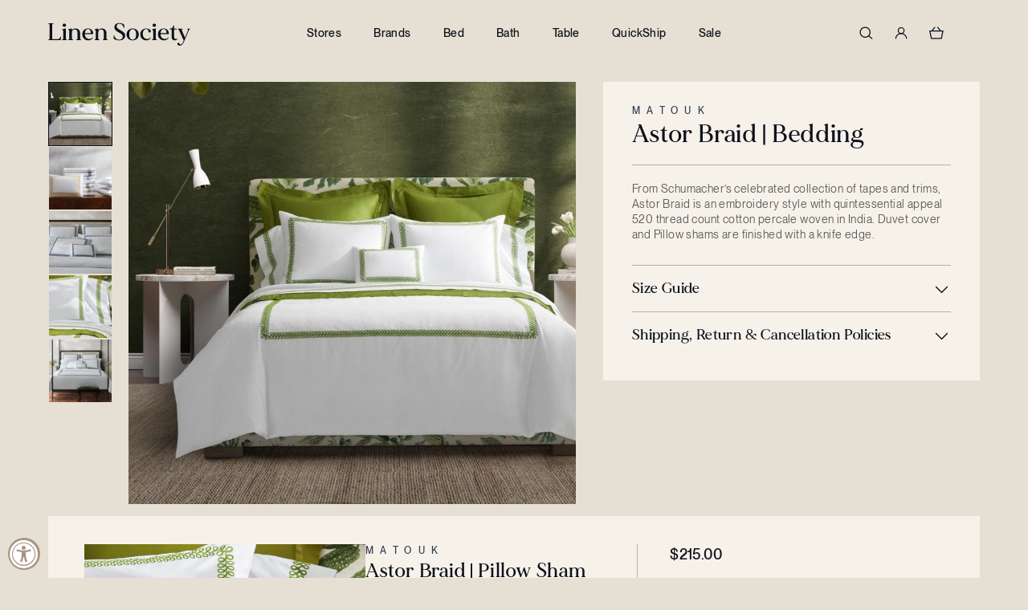

--- FILE ---
content_type: text/html; charset=utf-8
request_url: https://linensociety.com/collections/astor-braid?all-sheets-cases
body_size: 79405
content:
<!doctype html>
<html class="no-js h-full" lang="en">
  <head>
    <meta charset="utf-8">
    <meta http-equiv="X-UA-Compatible" content="IE=edge">
    <meta name="viewport" content="width=device-width,initial-scale=1">
    <meta name="theme-color" content="">
    <link rel="canonical" href="https://linensociety.com/collections/astor-braid"><link rel="icon" type="image/png" sizes="32x32" href="//linensociety.com/cdn/shop/files/Fav_32_bd3ac1da-9197-4acd-8b44-982dd495db42_small.png?v=1732119526">
      <link rel="icon" type="image/png" sizes="16x16" href="//linensociety.com/cdn/shop/files/Fav_32_bd3ac1da-9197-4acd-8b44-982dd495db42_small.png?v=1732119526"><title>
      Astor Braid
 &ndash; Linen Society</title>

    
      <meta name="description" content="From Schumacher’s celebrated collection of tapes and trims, Astor Braid is an embroidery style with quintessential appeal 520 thread count cotton percale woven in India. Duvet cover and Pillow shams are finished with a knife edge. Matouk Sizing Details">
    

    

<meta property="og:site_name" content="Linen Society">
<meta property="og:url" content="https://linensociety.com/collections/astor-braid">
<meta property="og:title" content="Astor Braid">
<meta property="og:type" content="website">
<meta property="og:description" content="From Schumacher’s celebrated collection of tapes and trims, Astor Braid is an embroidery style with quintessential appeal 520 thread count cotton percale woven in India. Duvet cover and Pillow shams are finished with a knife edge. Matouk Sizing Details"><meta property="og:image" content="http://linensociety.com/cdn/shop/collections/Bed_Astor_Braid_Stack_967x774.jpg?v=1732738021">
  <meta property="og:image:secure_url" content="https://linensociety.com/cdn/shop/collections/Bed_Astor_Braid_Stack_967x774.jpg?v=1732738021">
  <meta property="og:image:width" content="967">
  <meta property="og:image:height" content="774"><meta name="twitter:card" content="summary_large_image">
<meta name="twitter:title" content="Astor Braid">
<meta name="twitter:description" content="From Schumacher’s celebrated collection of tapes and trims, Astor Braid is an embroidery style with quintessential appeal 520 thread count cotton percale woven in India. Duvet cover and Pillow shams are finished with a knife edge. Matouk Sizing Details">




  <link href="//linensociety.com/cdn/shop/t/94/assets/theme.BiS38V8Z.min.css" rel="stylesheet" type="text/css" media="all" />




  <script src="//linensociety.com/cdn/shop/t/94/assets/theme.BUJz8I93.min.js" type="module" crossorigin="anonymous"></script>
  <link rel="modulepreload" href="//linensociety.com/cdn/shop/t/94/assets/modulepreload-polyfill.ylYzXbQE.min.js" crossorigin="anonymous">

<script>window.performance && window.performance.mark && window.performance.mark('shopify.content_for_header.start');</script><meta name="google-site-verification" content="iWRVkT4tsZtEpf5acTJsM2gpZtEEmxlKvNIRidAMcFo">
<meta name="facebook-domain-verification" content="tp1zhwz04r00lx00pusuwgx6t86ajg">
<meta name="facebook-domain-verification" content="zndsvmiw3d9tfcmzv3yg0rcvyp0ghe">
<meta id="shopify-digital-wallet" name="shopify-digital-wallet" content="/1075970099/digital_wallets/dialog">
<meta name="shopify-checkout-api-token" content="4a46cad6612b0095b418c1b10c43a594">
<meta id="in-context-paypal-metadata" data-shop-id="1075970099" data-venmo-supported="true" data-environment="production" data-locale="en_US" data-paypal-v4="true" data-currency="USD">
<link rel="alternate" type="application/atom+xml" title="Feed" href="/collections/astor-braid.atom" />
<link rel="alternate" type="application/json+oembed" href="https://linensociety.com/collections/astor-braid.oembed">
<script async="async" src="/checkouts/internal/preloads.js?locale=en-US"></script>
<link rel="preconnect" href="https://shop.app" crossorigin="anonymous">
<script async="async" src="https://shop.app/checkouts/internal/preloads.js?locale=en-US&shop_id=1075970099" crossorigin="anonymous"></script>
<script id="apple-pay-shop-capabilities" type="application/json">{"shopId":1075970099,"countryCode":"US","currencyCode":"USD","merchantCapabilities":["supports3DS"],"merchantId":"gid:\/\/shopify\/Shop\/1075970099","merchantName":"Linen Society","requiredBillingContactFields":["postalAddress","email","phone"],"requiredShippingContactFields":["postalAddress","email","phone"],"shippingType":"shipping","supportedNetworks":["visa","masterCard","amex","discover","elo","jcb"],"total":{"type":"pending","label":"Linen Society","amount":"1.00"},"shopifyPaymentsEnabled":true,"supportsSubscriptions":true}</script>
<script id="shopify-features" type="application/json">{"accessToken":"4a46cad6612b0095b418c1b10c43a594","betas":["rich-media-storefront-analytics"],"domain":"linensociety.com","predictiveSearch":true,"shopId":1075970099,"locale":"en"}</script>
<script>var Shopify = Shopify || {};
Shopify.shop = "linensociety.myshopify.com";
Shopify.locale = "en";
Shopify.currency = {"active":"USD","rate":"1.0"};
Shopify.country = "US";
Shopify.theme = {"name":"Production","id":139894652979,"schema_name":"Linen Society Theme","schema_version":"1.0.0","theme_store_id":null,"role":"main"};
Shopify.theme.handle = "null";
Shopify.theme.style = {"id":null,"handle":null};
Shopify.cdnHost = "linensociety.com/cdn";
Shopify.routes = Shopify.routes || {};
Shopify.routes.root = "/";</script>
<script type="module">!function(o){(o.Shopify=o.Shopify||{}).modules=!0}(window);</script>
<script>!function(o){function n(){var o=[];function n(){o.push(Array.prototype.slice.apply(arguments))}return n.q=o,n}var t=o.Shopify=o.Shopify||{};t.loadFeatures=n(),t.autoloadFeatures=n()}(window);</script>
<script>
  window.ShopifyPay = window.ShopifyPay || {};
  window.ShopifyPay.apiHost = "shop.app\/pay";
  window.ShopifyPay.redirectState = null;
</script>
<script id="shop-js-analytics" type="application/json">{"pageType":"collection"}</script>
<script defer="defer" async type="module" src="//linensociety.com/cdn/shopifycloud/shop-js/modules/v2/client.init-shop-cart-sync_BT-GjEfc.en.esm.js"></script>
<script defer="defer" async type="module" src="//linensociety.com/cdn/shopifycloud/shop-js/modules/v2/chunk.common_D58fp_Oc.esm.js"></script>
<script defer="defer" async type="module" src="//linensociety.com/cdn/shopifycloud/shop-js/modules/v2/chunk.modal_xMitdFEc.esm.js"></script>
<script type="module">
  await import("//linensociety.com/cdn/shopifycloud/shop-js/modules/v2/client.init-shop-cart-sync_BT-GjEfc.en.esm.js");
await import("//linensociety.com/cdn/shopifycloud/shop-js/modules/v2/chunk.common_D58fp_Oc.esm.js");
await import("//linensociety.com/cdn/shopifycloud/shop-js/modules/v2/chunk.modal_xMitdFEc.esm.js");

  window.Shopify.SignInWithShop?.initShopCartSync?.({"fedCMEnabled":true,"windoidEnabled":true});

</script>
<script>
  window.Shopify = window.Shopify || {};
  if (!window.Shopify.featureAssets) window.Shopify.featureAssets = {};
  window.Shopify.featureAssets['shop-js'] = {"shop-cart-sync":["modules/v2/client.shop-cart-sync_DZOKe7Ll.en.esm.js","modules/v2/chunk.common_D58fp_Oc.esm.js","modules/v2/chunk.modal_xMitdFEc.esm.js"],"init-fed-cm":["modules/v2/client.init-fed-cm_B6oLuCjv.en.esm.js","modules/v2/chunk.common_D58fp_Oc.esm.js","modules/v2/chunk.modal_xMitdFEc.esm.js"],"shop-cash-offers":["modules/v2/client.shop-cash-offers_D2sdYoxE.en.esm.js","modules/v2/chunk.common_D58fp_Oc.esm.js","modules/v2/chunk.modal_xMitdFEc.esm.js"],"shop-login-button":["modules/v2/client.shop-login-button_QeVjl5Y3.en.esm.js","modules/v2/chunk.common_D58fp_Oc.esm.js","modules/v2/chunk.modal_xMitdFEc.esm.js"],"pay-button":["modules/v2/client.pay-button_DXTOsIq6.en.esm.js","modules/v2/chunk.common_D58fp_Oc.esm.js","modules/v2/chunk.modal_xMitdFEc.esm.js"],"shop-button":["modules/v2/client.shop-button_DQZHx9pm.en.esm.js","modules/v2/chunk.common_D58fp_Oc.esm.js","modules/v2/chunk.modal_xMitdFEc.esm.js"],"avatar":["modules/v2/client.avatar_BTnouDA3.en.esm.js"],"init-windoid":["modules/v2/client.init-windoid_CR1B-cfM.en.esm.js","modules/v2/chunk.common_D58fp_Oc.esm.js","modules/v2/chunk.modal_xMitdFEc.esm.js"],"init-shop-for-new-customer-accounts":["modules/v2/client.init-shop-for-new-customer-accounts_C_vY_xzh.en.esm.js","modules/v2/client.shop-login-button_QeVjl5Y3.en.esm.js","modules/v2/chunk.common_D58fp_Oc.esm.js","modules/v2/chunk.modal_xMitdFEc.esm.js"],"init-shop-email-lookup-coordinator":["modules/v2/client.init-shop-email-lookup-coordinator_BI7n9ZSv.en.esm.js","modules/v2/chunk.common_D58fp_Oc.esm.js","modules/v2/chunk.modal_xMitdFEc.esm.js"],"init-shop-cart-sync":["modules/v2/client.init-shop-cart-sync_BT-GjEfc.en.esm.js","modules/v2/chunk.common_D58fp_Oc.esm.js","modules/v2/chunk.modal_xMitdFEc.esm.js"],"shop-toast-manager":["modules/v2/client.shop-toast-manager_DiYdP3xc.en.esm.js","modules/v2/chunk.common_D58fp_Oc.esm.js","modules/v2/chunk.modal_xMitdFEc.esm.js"],"init-customer-accounts":["modules/v2/client.init-customer-accounts_D9ZNqS-Q.en.esm.js","modules/v2/client.shop-login-button_QeVjl5Y3.en.esm.js","modules/v2/chunk.common_D58fp_Oc.esm.js","modules/v2/chunk.modal_xMitdFEc.esm.js"],"init-customer-accounts-sign-up":["modules/v2/client.init-customer-accounts-sign-up_iGw4briv.en.esm.js","modules/v2/client.shop-login-button_QeVjl5Y3.en.esm.js","modules/v2/chunk.common_D58fp_Oc.esm.js","modules/v2/chunk.modal_xMitdFEc.esm.js"],"shop-follow-button":["modules/v2/client.shop-follow-button_CqMgW2wH.en.esm.js","modules/v2/chunk.common_D58fp_Oc.esm.js","modules/v2/chunk.modal_xMitdFEc.esm.js"],"checkout-modal":["modules/v2/client.checkout-modal_xHeaAweL.en.esm.js","modules/v2/chunk.common_D58fp_Oc.esm.js","modules/v2/chunk.modal_xMitdFEc.esm.js"],"shop-login":["modules/v2/client.shop-login_D91U-Q7h.en.esm.js","modules/v2/chunk.common_D58fp_Oc.esm.js","modules/v2/chunk.modal_xMitdFEc.esm.js"],"lead-capture":["modules/v2/client.lead-capture_BJmE1dJe.en.esm.js","modules/v2/chunk.common_D58fp_Oc.esm.js","modules/v2/chunk.modal_xMitdFEc.esm.js"],"payment-terms":["modules/v2/client.payment-terms_Ci9AEqFq.en.esm.js","modules/v2/chunk.common_D58fp_Oc.esm.js","modules/v2/chunk.modal_xMitdFEc.esm.js"]};
</script>
<script>(function() {
  var isLoaded = false;
  function asyncLoad() {
    if (isLoaded) return;
    isLoaded = true;
    var urls = ["https:\/\/d23dclunsivw3h.cloudfront.net\/redirect-app.js?shop=linensociety.myshopify.com","https:\/\/chimpstatic.com\/mcjs-connected\/js\/users\/a242707a7fe7172ab559e1fdc\/deacc50062b5acc0247bb3e95.js?shop=linensociety.myshopify.com","https:\/\/d10lpsik1i8c69.cloudfront.net\/w.js?shop=linensociety.myshopify.com","https:\/\/cdn.nfcube.com\/instafeed-610c6945ec1819f6890357bca1563cc0.js?shop=linensociety.myshopify.com"];
    for (var i = 0; i < urls.length; i++) {
      var s = document.createElement('script');
      s.type = 'text/javascript';
      s.async = true;
      s.src = urls[i];
      var x = document.getElementsByTagName('script')[0];
      x.parentNode.insertBefore(s, x);
    }
  };
  if(window.attachEvent) {
    window.attachEvent('onload', asyncLoad);
  } else {
    window.addEventListener('load', asyncLoad, false);
  }
})();</script>
<script id="__st">var __st={"a":1075970099,"offset":-28800,"reqid":"dbc0e855-8d47-414a-a4b1-c8cfb41b7a39-1769452135","pageurl":"linensociety.com\/collections\/astor-braid?all-sheets-cases","u":"e50ba57eadcc","p":"collection","rtyp":"collection","rid":261797740595};</script>
<script>window.ShopifyPaypalV4VisibilityTracking = true;</script>
<script id="captcha-bootstrap">!function(){'use strict';const t='contact',e='account',n='new_comment',o=[[t,t],['blogs',n],['comments',n],[t,'customer']],c=[[e,'customer_login'],[e,'guest_login'],[e,'recover_customer_password'],[e,'create_customer']],r=t=>t.map((([t,e])=>`form[action*='/${t}']:not([data-nocaptcha='true']) input[name='form_type'][value='${e}']`)).join(','),a=t=>()=>t?[...document.querySelectorAll(t)].map((t=>t.form)):[];function s(){const t=[...o],e=r(t);return a(e)}const i='password',u='form_key',d=['recaptcha-v3-token','g-recaptcha-response','h-captcha-response',i],f=()=>{try{return window.sessionStorage}catch{return}},m='__shopify_v',_=t=>t.elements[u];function p(t,e,n=!1){try{const o=window.sessionStorage,c=JSON.parse(o.getItem(e)),{data:r}=function(t){const{data:e,action:n}=t;return t[m]||n?{data:e,action:n}:{data:t,action:n}}(c);for(const[e,n]of Object.entries(r))t.elements[e]&&(t.elements[e].value=n);n&&o.removeItem(e)}catch(o){console.error('form repopulation failed',{error:o})}}const l='form_type',E='cptcha';function T(t){t.dataset[E]=!0}const w=window,h=w.document,L='Shopify',v='ce_forms',y='captcha';let A=!1;((t,e)=>{const n=(g='f06e6c50-85a8-45c8-87d0-21a2b65856fe',I='https://cdn.shopify.com/shopifycloud/storefront-forms-hcaptcha/ce_storefront_forms_captcha_hcaptcha.v1.5.2.iife.js',D={infoText:'Protected by hCaptcha',privacyText:'Privacy',termsText:'Terms'},(t,e,n)=>{const o=w[L][v],c=o.bindForm;if(c)return c(t,g,e,D).then(n);var r;o.q.push([[t,g,e,D],n]),r=I,A||(h.body.append(Object.assign(h.createElement('script'),{id:'captcha-provider',async:!0,src:r})),A=!0)});var g,I,D;w[L]=w[L]||{},w[L][v]=w[L][v]||{},w[L][v].q=[],w[L][y]=w[L][y]||{},w[L][y].protect=function(t,e){n(t,void 0,e),T(t)},Object.freeze(w[L][y]),function(t,e,n,w,h,L){const[v,y,A,g]=function(t,e,n){const i=e?o:[],u=t?c:[],d=[...i,...u],f=r(d),m=r(i),_=r(d.filter((([t,e])=>n.includes(e))));return[a(f),a(m),a(_),s()]}(w,h,L),I=t=>{const e=t.target;return e instanceof HTMLFormElement?e:e&&e.form},D=t=>v().includes(t);t.addEventListener('submit',(t=>{const e=I(t);if(!e)return;const n=D(e)&&!e.dataset.hcaptchaBound&&!e.dataset.recaptchaBound,o=_(e),c=g().includes(e)&&(!o||!o.value);(n||c)&&t.preventDefault(),c&&!n&&(function(t){try{if(!f())return;!function(t){const e=f();if(!e)return;const n=_(t);if(!n)return;const o=n.value;o&&e.removeItem(o)}(t);const e=Array.from(Array(32),(()=>Math.random().toString(36)[2])).join('');!function(t,e){_(t)||t.append(Object.assign(document.createElement('input'),{type:'hidden',name:u})),t.elements[u].value=e}(t,e),function(t,e){const n=f();if(!n)return;const o=[...t.querySelectorAll(`input[type='${i}']`)].map((({name:t})=>t)),c=[...d,...o],r={};for(const[a,s]of new FormData(t).entries())c.includes(a)||(r[a]=s);n.setItem(e,JSON.stringify({[m]:1,action:t.action,data:r}))}(t,e)}catch(e){console.error('failed to persist form',e)}}(e),e.submit())}));const S=(t,e)=>{t&&!t.dataset[E]&&(n(t,e.some((e=>e===t))),T(t))};for(const o of['focusin','change'])t.addEventListener(o,(t=>{const e=I(t);D(e)&&S(e,y())}));const B=e.get('form_key'),M=e.get(l),P=B&&M;t.addEventListener('DOMContentLoaded',(()=>{const t=y();if(P)for(const e of t)e.elements[l].value===M&&p(e,B);[...new Set([...A(),...v().filter((t=>'true'===t.dataset.shopifyCaptcha))])].forEach((e=>S(e,t)))}))}(h,new URLSearchParams(w.location.search),n,t,e,['guest_login'])})(!0,!0)}();</script>
<script integrity="sha256-4kQ18oKyAcykRKYeNunJcIwy7WH5gtpwJnB7kiuLZ1E=" data-source-attribution="shopify.loadfeatures" defer="defer" src="//linensociety.com/cdn/shopifycloud/storefront/assets/storefront/load_feature-a0a9edcb.js" crossorigin="anonymous"></script>
<script crossorigin="anonymous" defer="defer" src="//linensociety.com/cdn/shopifycloud/storefront/assets/shopify_pay/storefront-65b4c6d7.js?v=20250812"></script>
<script data-source-attribution="shopify.dynamic_checkout.dynamic.init">var Shopify=Shopify||{};Shopify.PaymentButton=Shopify.PaymentButton||{isStorefrontPortableWallets:!0,init:function(){window.Shopify.PaymentButton.init=function(){};var t=document.createElement("script");t.src="https://linensociety.com/cdn/shopifycloud/portable-wallets/latest/portable-wallets.en.js",t.type="module",document.head.appendChild(t)}};
</script>
<script data-source-attribution="shopify.dynamic_checkout.buyer_consent">
  function portableWalletsHideBuyerConsent(e){var t=document.getElementById("shopify-buyer-consent"),n=document.getElementById("shopify-subscription-policy-button");t&&n&&(t.classList.add("hidden"),t.setAttribute("aria-hidden","true"),n.removeEventListener("click",e))}function portableWalletsShowBuyerConsent(e){var t=document.getElementById("shopify-buyer-consent"),n=document.getElementById("shopify-subscription-policy-button");t&&n&&(t.classList.remove("hidden"),t.removeAttribute("aria-hidden"),n.addEventListener("click",e))}window.Shopify?.PaymentButton&&(window.Shopify.PaymentButton.hideBuyerConsent=portableWalletsHideBuyerConsent,window.Shopify.PaymentButton.showBuyerConsent=portableWalletsShowBuyerConsent);
</script>
<script data-source-attribution="shopify.dynamic_checkout.cart.bootstrap">document.addEventListener("DOMContentLoaded",(function(){function t(){return document.querySelector("shopify-accelerated-checkout-cart, shopify-accelerated-checkout")}if(t())Shopify.PaymentButton.init();else{new MutationObserver((function(e,n){t()&&(Shopify.PaymentButton.init(),n.disconnect())})).observe(document.body,{childList:!0,subtree:!0})}}));
</script>
<script id='scb4127' type='text/javascript' async='' src='https://linensociety.com/cdn/shopifycloud/privacy-banner/storefront-banner.js'></script><link id="shopify-accelerated-checkout-styles" rel="stylesheet" media="screen" href="https://linensociety.com/cdn/shopifycloud/portable-wallets/latest/accelerated-checkout-backwards-compat.css" crossorigin="anonymous">
<style id="shopify-accelerated-checkout-cart">
        #shopify-buyer-consent {
  margin-top: 1em;
  display: inline-block;
  width: 100%;
}

#shopify-buyer-consent.hidden {
  display: none;
}

#shopify-subscription-policy-button {
  background: none;
  border: none;
  padding: 0;
  text-decoration: underline;
  font-size: inherit;
  cursor: pointer;
}

#shopify-subscription-policy-button::before {
  box-shadow: none;
}

      </style>

<script>window.performance && window.performance.mark && window.performance.mark('shopify.content_for_header.end');</script>

    <script>
      document.documentElement.className = document.documentElement.className.replace('no-js', 'js')
    </script>

    
    <script async src="https://www.googletagmanager.com/gtag/js?id=AW-791072993"></script>
    <script>
      window.dataLayer = window.dataLayer || []
      function gtag() {
        dataLayer.push(arguments)
      }
      gtag('js', new Date())

      gtag('config', 'AW-791072993')
    </script>

    <script
      src="https://cdn-widgetsrepository.yotpo.com/v1/loader/IDjvIGRxan9anBM5FmM6LyxytuTNh9RXvEHZORsm?languageCode=en"
      async
    ></script>

    
    <script type="text/javascript">
      window.__wtw_lucky_site_id = 139483
      ;(function () {
        var wa = document.createElement('script')
        wa.type = 'text/javascript'
        wa.async = true
        wa.src = 'https://d10lpsik1i8c69.cloudfront.net/w.js'
        var s = document.getElementsByTagName('script')[0]
        s.parentNode.insertBefore(wa, s)
      })()
    </script>
  <!-- BEGIN app block: shopify://apps/yotpo-product-reviews/blocks/settings/eb7dfd7d-db44-4334-bc49-c893b51b36cf -->


  <script type="text/javascript" src="https://cdn-widgetsrepository.yotpo.com/v1/loader/IDjvIGRxan9anBM5FmM6LyxytuTNh9RXvEHZORsm?languageCode=en" async></script>



  
<!-- END app block --><!-- BEGIN app block: shopify://apps/klaviyo-email-marketing-sms/blocks/klaviyo-onsite-embed/2632fe16-c075-4321-a88b-50b567f42507 -->












  <script async src="https://static.klaviyo.com/onsite/js/Swa4du/klaviyo.js?company_id=Swa4du"></script>
  <script>!function(){if(!window.klaviyo){window._klOnsite=window._klOnsite||[];try{window.klaviyo=new Proxy({},{get:function(n,i){return"push"===i?function(){var n;(n=window._klOnsite).push.apply(n,arguments)}:function(){for(var n=arguments.length,o=new Array(n),w=0;w<n;w++)o[w]=arguments[w];var t="function"==typeof o[o.length-1]?o.pop():void 0,e=new Promise((function(n){window._klOnsite.push([i].concat(o,[function(i){t&&t(i),n(i)}]))}));return e}}})}catch(n){window.klaviyo=window.klaviyo||[],window.klaviyo.push=function(){var n;(n=window._klOnsite).push.apply(n,arguments)}}}}();</script>

  




  <script>
    window.klaviyoReviewsProductDesignMode = false
  </script>



  <!-- BEGIN app snippet: customer-hub-data --><script>
  if (!window.customerHub) {
    window.customerHub = {};
  }
  window.customerHub.storefrontRoutes = {
    login: "https://linensociety.com/customer_authentication/redirect?locale=en&region_country=US?return_url=%2F%23k-hub",
    register: "https://account.linensociety.com?locale=en?return_url=%2F%23k-hub",
    logout: "/account/logout",
    profile: "/account",
    addresses: "/account/addresses",
  };
  
  window.customerHub.userId = null;
  
  window.customerHub.storeDomain = "linensociety.myshopify.com";

  

  
    window.customerHub.storeLocale = {
        currentLanguage: 'en',
        currentCountry: 'US',
        availableLanguages: [
          
            {
              iso_code: 'en',
              endonym_name: 'English'
            }
          
        ],
        availableCountries: [
          
            {
              iso_code: 'AF',
              name: 'Afghanistan',
              currency_code: 'AFN'
            },
          
            {
              iso_code: 'AX',
              name: 'Åland Islands',
              currency_code: 'EUR'
            },
          
            {
              iso_code: 'AL',
              name: 'Albania',
              currency_code: 'ALL'
            },
          
            {
              iso_code: 'DZ',
              name: 'Algeria',
              currency_code: 'DZD'
            },
          
            {
              iso_code: 'AD',
              name: 'Andorra',
              currency_code: 'EUR'
            },
          
            {
              iso_code: 'AO',
              name: 'Angola',
              currency_code: 'USD'
            },
          
            {
              iso_code: 'AI',
              name: 'Anguilla',
              currency_code: 'XCD'
            },
          
            {
              iso_code: 'AG',
              name: 'Antigua &amp; Barbuda',
              currency_code: 'XCD'
            },
          
            {
              iso_code: 'AR',
              name: 'Argentina',
              currency_code: 'USD'
            },
          
            {
              iso_code: 'AM',
              name: 'Armenia',
              currency_code: 'AMD'
            },
          
            {
              iso_code: 'AW',
              name: 'Aruba',
              currency_code: 'AWG'
            },
          
            {
              iso_code: 'AC',
              name: 'Ascension Island',
              currency_code: 'SHP'
            },
          
            {
              iso_code: 'AU',
              name: 'Australia',
              currency_code: 'AUD'
            },
          
            {
              iso_code: 'AT',
              name: 'Austria',
              currency_code: 'EUR'
            },
          
            {
              iso_code: 'AZ',
              name: 'Azerbaijan',
              currency_code: 'AZN'
            },
          
            {
              iso_code: 'BS',
              name: 'Bahamas',
              currency_code: 'BSD'
            },
          
            {
              iso_code: 'BH',
              name: 'Bahrain',
              currency_code: 'USD'
            },
          
            {
              iso_code: 'BD',
              name: 'Bangladesh',
              currency_code: 'BDT'
            },
          
            {
              iso_code: 'BB',
              name: 'Barbados',
              currency_code: 'BBD'
            },
          
            {
              iso_code: 'BY',
              name: 'Belarus',
              currency_code: 'USD'
            },
          
            {
              iso_code: 'BE',
              name: 'Belgium',
              currency_code: 'EUR'
            },
          
            {
              iso_code: 'BZ',
              name: 'Belize',
              currency_code: 'BZD'
            },
          
            {
              iso_code: 'BJ',
              name: 'Benin',
              currency_code: 'XOF'
            },
          
            {
              iso_code: 'BM',
              name: 'Bermuda',
              currency_code: 'USD'
            },
          
            {
              iso_code: 'BT',
              name: 'Bhutan',
              currency_code: 'USD'
            },
          
            {
              iso_code: 'BO',
              name: 'Bolivia',
              currency_code: 'BOB'
            },
          
            {
              iso_code: 'BA',
              name: 'Bosnia &amp; Herzegovina',
              currency_code: 'BAM'
            },
          
            {
              iso_code: 'BW',
              name: 'Botswana',
              currency_code: 'BWP'
            },
          
            {
              iso_code: 'BR',
              name: 'Brazil',
              currency_code: 'USD'
            },
          
            {
              iso_code: 'IO',
              name: 'British Indian Ocean Territory',
              currency_code: 'USD'
            },
          
            {
              iso_code: 'VG',
              name: 'British Virgin Islands',
              currency_code: 'USD'
            },
          
            {
              iso_code: 'BN',
              name: 'Brunei',
              currency_code: 'BND'
            },
          
            {
              iso_code: 'BG',
              name: 'Bulgaria',
              currency_code: 'EUR'
            },
          
            {
              iso_code: 'BF',
              name: 'Burkina Faso',
              currency_code: 'XOF'
            },
          
            {
              iso_code: 'BI',
              name: 'Burundi',
              currency_code: 'BIF'
            },
          
            {
              iso_code: 'KH',
              name: 'Cambodia',
              currency_code: 'KHR'
            },
          
            {
              iso_code: 'CM',
              name: 'Cameroon',
              currency_code: 'XAF'
            },
          
            {
              iso_code: 'CA',
              name: 'Canada',
              currency_code: 'CAD'
            },
          
            {
              iso_code: 'CV',
              name: 'Cape Verde',
              currency_code: 'CVE'
            },
          
            {
              iso_code: 'BQ',
              name: 'Caribbean Netherlands',
              currency_code: 'USD'
            },
          
            {
              iso_code: 'KY',
              name: 'Cayman Islands',
              currency_code: 'KYD'
            },
          
            {
              iso_code: 'CF',
              name: 'Central African Republic',
              currency_code: 'XAF'
            },
          
            {
              iso_code: 'TD',
              name: 'Chad',
              currency_code: 'XAF'
            },
          
            {
              iso_code: 'CL',
              name: 'Chile',
              currency_code: 'USD'
            },
          
            {
              iso_code: 'CN',
              name: 'China',
              currency_code: 'CNY'
            },
          
            {
              iso_code: 'CX',
              name: 'Christmas Island',
              currency_code: 'AUD'
            },
          
            {
              iso_code: 'CC',
              name: 'Cocos (Keeling) Islands',
              currency_code: 'AUD'
            },
          
            {
              iso_code: 'CO',
              name: 'Colombia',
              currency_code: 'USD'
            },
          
            {
              iso_code: 'KM',
              name: 'Comoros',
              currency_code: 'KMF'
            },
          
            {
              iso_code: 'CG',
              name: 'Congo - Brazzaville',
              currency_code: 'XAF'
            },
          
            {
              iso_code: 'CD',
              name: 'Congo - Kinshasa',
              currency_code: 'CDF'
            },
          
            {
              iso_code: 'CK',
              name: 'Cook Islands',
              currency_code: 'NZD'
            },
          
            {
              iso_code: 'CR',
              name: 'Costa Rica',
              currency_code: 'CRC'
            },
          
            {
              iso_code: 'CI',
              name: 'Côte d’Ivoire',
              currency_code: 'XOF'
            },
          
            {
              iso_code: 'HR',
              name: 'Croatia',
              currency_code: 'EUR'
            },
          
            {
              iso_code: 'CW',
              name: 'Curaçao',
              currency_code: 'ANG'
            },
          
            {
              iso_code: 'CY',
              name: 'Cyprus',
              currency_code: 'EUR'
            },
          
            {
              iso_code: 'CZ',
              name: 'Czechia',
              currency_code: 'CZK'
            },
          
            {
              iso_code: 'DK',
              name: 'Denmark',
              currency_code: 'DKK'
            },
          
            {
              iso_code: 'DJ',
              name: 'Djibouti',
              currency_code: 'DJF'
            },
          
            {
              iso_code: 'DM',
              name: 'Dominica',
              currency_code: 'XCD'
            },
          
            {
              iso_code: 'DO',
              name: 'Dominican Republic',
              currency_code: 'DOP'
            },
          
            {
              iso_code: 'EC',
              name: 'Ecuador',
              currency_code: 'USD'
            },
          
            {
              iso_code: 'EG',
              name: 'Egypt',
              currency_code: 'EGP'
            },
          
            {
              iso_code: 'SV',
              name: 'El Salvador',
              currency_code: 'USD'
            },
          
            {
              iso_code: 'GQ',
              name: 'Equatorial Guinea',
              currency_code: 'XAF'
            },
          
            {
              iso_code: 'ER',
              name: 'Eritrea',
              currency_code: 'USD'
            },
          
            {
              iso_code: 'EE',
              name: 'Estonia',
              currency_code: 'EUR'
            },
          
            {
              iso_code: 'SZ',
              name: 'Eswatini',
              currency_code: 'USD'
            },
          
            {
              iso_code: 'ET',
              name: 'Ethiopia',
              currency_code: 'ETB'
            },
          
            {
              iso_code: 'FK',
              name: 'Falkland Islands',
              currency_code: 'FKP'
            },
          
            {
              iso_code: 'FO',
              name: 'Faroe Islands',
              currency_code: 'DKK'
            },
          
            {
              iso_code: 'FJ',
              name: 'Fiji',
              currency_code: 'FJD'
            },
          
            {
              iso_code: 'FI',
              name: 'Finland',
              currency_code: 'EUR'
            },
          
            {
              iso_code: 'FR',
              name: 'France',
              currency_code: 'EUR'
            },
          
            {
              iso_code: 'GF',
              name: 'French Guiana',
              currency_code: 'EUR'
            },
          
            {
              iso_code: 'PF',
              name: 'French Polynesia',
              currency_code: 'XPF'
            },
          
            {
              iso_code: 'TF',
              name: 'French Southern Territories',
              currency_code: 'EUR'
            },
          
            {
              iso_code: 'GA',
              name: 'Gabon',
              currency_code: 'XOF'
            },
          
            {
              iso_code: 'GM',
              name: 'Gambia',
              currency_code: 'GMD'
            },
          
            {
              iso_code: 'GE',
              name: 'Georgia',
              currency_code: 'USD'
            },
          
            {
              iso_code: 'DE',
              name: 'Germany',
              currency_code: 'EUR'
            },
          
            {
              iso_code: 'GH',
              name: 'Ghana',
              currency_code: 'USD'
            },
          
            {
              iso_code: 'GI',
              name: 'Gibraltar',
              currency_code: 'GBP'
            },
          
            {
              iso_code: 'GR',
              name: 'Greece',
              currency_code: 'EUR'
            },
          
            {
              iso_code: 'GL',
              name: 'Greenland',
              currency_code: 'DKK'
            },
          
            {
              iso_code: 'GD',
              name: 'Grenada',
              currency_code: 'XCD'
            },
          
            {
              iso_code: 'GP',
              name: 'Guadeloupe',
              currency_code: 'EUR'
            },
          
            {
              iso_code: 'GT',
              name: 'Guatemala',
              currency_code: 'GTQ'
            },
          
            {
              iso_code: 'GG',
              name: 'Guernsey',
              currency_code: 'GBP'
            },
          
            {
              iso_code: 'GN',
              name: 'Guinea',
              currency_code: 'GNF'
            },
          
            {
              iso_code: 'GW',
              name: 'Guinea-Bissau',
              currency_code: 'XOF'
            },
          
            {
              iso_code: 'GY',
              name: 'Guyana',
              currency_code: 'GYD'
            },
          
            {
              iso_code: 'HT',
              name: 'Haiti',
              currency_code: 'USD'
            },
          
            {
              iso_code: 'HN',
              name: 'Honduras',
              currency_code: 'HNL'
            },
          
            {
              iso_code: 'HK',
              name: 'Hong Kong SAR',
              currency_code: 'HKD'
            },
          
            {
              iso_code: 'HU',
              name: 'Hungary',
              currency_code: 'HUF'
            },
          
            {
              iso_code: 'IS',
              name: 'Iceland',
              currency_code: 'ISK'
            },
          
            {
              iso_code: 'IN',
              name: 'India',
              currency_code: 'INR'
            },
          
            {
              iso_code: 'ID',
              name: 'Indonesia',
              currency_code: 'IDR'
            },
          
            {
              iso_code: 'IQ',
              name: 'Iraq',
              currency_code: 'USD'
            },
          
            {
              iso_code: 'IE',
              name: 'Ireland',
              currency_code: 'EUR'
            },
          
            {
              iso_code: 'IM',
              name: 'Isle of Man',
              currency_code: 'GBP'
            },
          
            {
              iso_code: 'IL',
              name: 'Israel',
              currency_code: 'ILS'
            },
          
            {
              iso_code: 'IT',
              name: 'Italy',
              currency_code: 'EUR'
            },
          
            {
              iso_code: 'JM',
              name: 'Jamaica',
              currency_code: 'JMD'
            },
          
            {
              iso_code: 'JP',
              name: 'Japan',
              currency_code: 'JPY'
            },
          
            {
              iso_code: 'JE',
              name: 'Jersey',
              currency_code: 'USD'
            },
          
            {
              iso_code: 'JO',
              name: 'Jordan',
              currency_code: 'USD'
            },
          
            {
              iso_code: 'KZ',
              name: 'Kazakhstan',
              currency_code: 'KZT'
            },
          
            {
              iso_code: 'KE',
              name: 'Kenya',
              currency_code: 'KES'
            },
          
            {
              iso_code: 'KI',
              name: 'Kiribati',
              currency_code: 'USD'
            },
          
            {
              iso_code: 'XK',
              name: 'Kosovo',
              currency_code: 'EUR'
            },
          
            {
              iso_code: 'KW',
              name: 'Kuwait',
              currency_code: 'USD'
            },
          
            {
              iso_code: 'KG',
              name: 'Kyrgyzstan',
              currency_code: 'KGS'
            },
          
            {
              iso_code: 'LA',
              name: 'Laos',
              currency_code: 'LAK'
            },
          
            {
              iso_code: 'LV',
              name: 'Latvia',
              currency_code: 'EUR'
            },
          
            {
              iso_code: 'LB',
              name: 'Lebanon',
              currency_code: 'LBP'
            },
          
            {
              iso_code: 'LS',
              name: 'Lesotho',
              currency_code: 'USD'
            },
          
            {
              iso_code: 'LR',
              name: 'Liberia',
              currency_code: 'USD'
            },
          
            {
              iso_code: 'LY',
              name: 'Libya',
              currency_code: 'USD'
            },
          
            {
              iso_code: 'LI',
              name: 'Liechtenstein',
              currency_code: 'CHF'
            },
          
            {
              iso_code: 'LT',
              name: 'Lithuania',
              currency_code: 'EUR'
            },
          
            {
              iso_code: 'LU',
              name: 'Luxembourg',
              currency_code: 'EUR'
            },
          
            {
              iso_code: 'MO',
              name: 'Macao SAR',
              currency_code: 'MOP'
            },
          
            {
              iso_code: 'MG',
              name: 'Madagascar',
              currency_code: 'USD'
            },
          
            {
              iso_code: 'MW',
              name: 'Malawi',
              currency_code: 'MWK'
            },
          
            {
              iso_code: 'MY',
              name: 'Malaysia',
              currency_code: 'MYR'
            },
          
            {
              iso_code: 'MV',
              name: 'Maldives',
              currency_code: 'MVR'
            },
          
            {
              iso_code: 'ML',
              name: 'Mali',
              currency_code: 'XOF'
            },
          
            {
              iso_code: 'MT',
              name: 'Malta',
              currency_code: 'EUR'
            },
          
            {
              iso_code: 'MQ',
              name: 'Martinique',
              currency_code: 'EUR'
            },
          
            {
              iso_code: 'MR',
              name: 'Mauritania',
              currency_code: 'USD'
            },
          
            {
              iso_code: 'MU',
              name: 'Mauritius',
              currency_code: 'MUR'
            },
          
            {
              iso_code: 'YT',
              name: 'Mayotte',
              currency_code: 'EUR'
            },
          
            {
              iso_code: 'MX',
              name: 'Mexico',
              currency_code: 'USD'
            },
          
            {
              iso_code: 'MD',
              name: 'Moldova',
              currency_code: 'MDL'
            },
          
            {
              iso_code: 'MC',
              name: 'Monaco',
              currency_code: 'EUR'
            },
          
            {
              iso_code: 'MN',
              name: 'Mongolia',
              currency_code: 'MNT'
            },
          
            {
              iso_code: 'ME',
              name: 'Montenegro',
              currency_code: 'EUR'
            },
          
            {
              iso_code: 'MS',
              name: 'Montserrat',
              currency_code: 'XCD'
            },
          
            {
              iso_code: 'MA',
              name: 'Morocco',
              currency_code: 'MAD'
            },
          
            {
              iso_code: 'MZ',
              name: 'Mozambique',
              currency_code: 'USD'
            },
          
            {
              iso_code: 'MM',
              name: 'Myanmar (Burma)',
              currency_code: 'MMK'
            },
          
            {
              iso_code: 'NA',
              name: 'Namibia',
              currency_code: 'USD'
            },
          
            {
              iso_code: 'NR',
              name: 'Nauru',
              currency_code: 'AUD'
            },
          
            {
              iso_code: 'NP',
              name: 'Nepal',
              currency_code: 'NPR'
            },
          
            {
              iso_code: 'NL',
              name: 'Netherlands',
              currency_code: 'EUR'
            },
          
            {
              iso_code: 'NC',
              name: 'New Caledonia',
              currency_code: 'XPF'
            },
          
            {
              iso_code: 'NZ',
              name: 'New Zealand',
              currency_code: 'NZD'
            },
          
            {
              iso_code: 'NI',
              name: 'Nicaragua',
              currency_code: 'NIO'
            },
          
            {
              iso_code: 'NE',
              name: 'Niger',
              currency_code: 'XOF'
            },
          
            {
              iso_code: 'NG',
              name: 'Nigeria',
              currency_code: 'NGN'
            },
          
            {
              iso_code: 'NU',
              name: 'Niue',
              currency_code: 'NZD'
            },
          
            {
              iso_code: 'NF',
              name: 'Norfolk Island',
              currency_code: 'AUD'
            },
          
            {
              iso_code: 'MK',
              name: 'North Macedonia',
              currency_code: 'MKD'
            },
          
            {
              iso_code: 'NO',
              name: 'Norway',
              currency_code: 'USD'
            },
          
            {
              iso_code: 'OM',
              name: 'Oman',
              currency_code: 'USD'
            },
          
            {
              iso_code: 'PK',
              name: 'Pakistan',
              currency_code: 'PKR'
            },
          
            {
              iso_code: 'PS',
              name: 'Palestinian Territories',
              currency_code: 'ILS'
            },
          
            {
              iso_code: 'PA',
              name: 'Panama',
              currency_code: 'USD'
            },
          
            {
              iso_code: 'PG',
              name: 'Papua New Guinea',
              currency_code: 'PGK'
            },
          
            {
              iso_code: 'PY',
              name: 'Paraguay',
              currency_code: 'PYG'
            },
          
            {
              iso_code: 'PE',
              name: 'Peru',
              currency_code: 'PEN'
            },
          
            {
              iso_code: 'PH',
              name: 'Philippines',
              currency_code: 'PHP'
            },
          
            {
              iso_code: 'PN',
              name: 'Pitcairn Islands',
              currency_code: 'NZD'
            },
          
            {
              iso_code: 'PL',
              name: 'Poland',
              currency_code: 'PLN'
            },
          
            {
              iso_code: 'PT',
              name: 'Portugal',
              currency_code: 'EUR'
            },
          
            {
              iso_code: 'QA',
              name: 'Qatar',
              currency_code: 'QAR'
            },
          
            {
              iso_code: 'RE',
              name: 'Réunion',
              currency_code: 'EUR'
            },
          
            {
              iso_code: 'RO',
              name: 'Romania',
              currency_code: 'RON'
            },
          
            {
              iso_code: 'RU',
              name: 'Russia',
              currency_code: 'USD'
            },
          
            {
              iso_code: 'RW',
              name: 'Rwanda',
              currency_code: 'RWF'
            },
          
            {
              iso_code: 'WS',
              name: 'Samoa',
              currency_code: 'WST'
            },
          
            {
              iso_code: 'SM',
              name: 'San Marino',
              currency_code: 'EUR'
            },
          
            {
              iso_code: 'ST',
              name: 'São Tomé &amp; Príncipe',
              currency_code: 'STD'
            },
          
            {
              iso_code: 'SA',
              name: 'Saudi Arabia',
              currency_code: 'SAR'
            },
          
            {
              iso_code: 'SN',
              name: 'Senegal',
              currency_code: 'XOF'
            },
          
            {
              iso_code: 'RS',
              name: 'Serbia',
              currency_code: 'RSD'
            },
          
            {
              iso_code: 'SC',
              name: 'Seychelles',
              currency_code: 'USD'
            },
          
            {
              iso_code: 'SL',
              name: 'Sierra Leone',
              currency_code: 'SLL'
            },
          
            {
              iso_code: 'SG',
              name: 'Singapore',
              currency_code: 'SGD'
            },
          
            {
              iso_code: 'SX',
              name: 'Sint Maarten',
              currency_code: 'ANG'
            },
          
            {
              iso_code: 'SK',
              name: 'Slovakia',
              currency_code: 'EUR'
            },
          
            {
              iso_code: 'SI',
              name: 'Slovenia',
              currency_code: 'EUR'
            },
          
            {
              iso_code: 'SB',
              name: 'Solomon Islands',
              currency_code: 'SBD'
            },
          
            {
              iso_code: 'SO',
              name: 'Somalia',
              currency_code: 'USD'
            },
          
            {
              iso_code: 'ZA',
              name: 'South Africa',
              currency_code: 'USD'
            },
          
            {
              iso_code: 'GS',
              name: 'South Georgia &amp; South Sandwich Islands',
              currency_code: 'GBP'
            },
          
            {
              iso_code: 'KR',
              name: 'South Korea',
              currency_code: 'KRW'
            },
          
            {
              iso_code: 'SS',
              name: 'South Sudan',
              currency_code: 'USD'
            },
          
            {
              iso_code: 'ES',
              name: 'Spain',
              currency_code: 'EUR'
            },
          
            {
              iso_code: 'LK',
              name: 'Sri Lanka',
              currency_code: 'LKR'
            },
          
            {
              iso_code: 'BL',
              name: 'St. Barthélemy',
              currency_code: 'EUR'
            },
          
            {
              iso_code: 'SH',
              name: 'St. Helena',
              currency_code: 'SHP'
            },
          
            {
              iso_code: 'KN',
              name: 'St. Kitts &amp; Nevis',
              currency_code: 'XCD'
            },
          
            {
              iso_code: 'LC',
              name: 'St. Lucia',
              currency_code: 'XCD'
            },
          
            {
              iso_code: 'MF',
              name: 'St. Martin',
              currency_code: 'EUR'
            },
          
            {
              iso_code: 'PM',
              name: 'St. Pierre &amp; Miquelon',
              currency_code: 'EUR'
            },
          
            {
              iso_code: 'VC',
              name: 'St. Vincent &amp; Grenadines',
              currency_code: 'XCD'
            },
          
            {
              iso_code: 'SD',
              name: 'Sudan',
              currency_code: 'USD'
            },
          
            {
              iso_code: 'SR',
              name: 'Suriname',
              currency_code: 'USD'
            },
          
            {
              iso_code: 'SJ',
              name: 'Svalbard &amp; Jan Mayen',
              currency_code: 'USD'
            },
          
            {
              iso_code: 'SE',
              name: 'Sweden',
              currency_code: 'SEK'
            },
          
            {
              iso_code: 'CH',
              name: 'Switzerland',
              currency_code: 'CHF'
            },
          
            {
              iso_code: 'TW',
              name: 'Taiwan',
              currency_code: 'TWD'
            },
          
            {
              iso_code: 'TJ',
              name: 'Tajikistan',
              currency_code: 'TJS'
            },
          
            {
              iso_code: 'TZ',
              name: 'Tanzania',
              currency_code: 'TZS'
            },
          
            {
              iso_code: 'TH',
              name: 'Thailand',
              currency_code: 'THB'
            },
          
            {
              iso_code: 'TL',
              name: 'Timor-Leste',
              currency_code: 'USD'
            },
          
            {
              iso_code: 'TG',
              name: 'Togo',
              currency_code: 'XOF'
            },
          
            {
              iso_code: 'TK',
              name: 'Tokelau',
              currency_code: 'NZD'
            },
          
            {
              iso_code: 'TO',
              name: 'Tonga',
              currency_code: 'TOP'
            },
          
            {
              iso_code: 'TT',
              name: 'Trinidad &amp; Tobago',
              currency_code: 'TTD'
            },
          
            {
              iso_code: 'TA',
              name: 'Tristan da Cunha',
              currency_code: 'GBP'
            },
          
            {
              iso_code: 'TN',
              name: 'Tunisia',
              currency_code: 'USD'
            },
          
            {
              iso_code: 'TR',
              name: 'Türkiye',
              currency_code: 'USD'
            },
          
            {
              iso_code: 'TM',
              name: 'Turkmenistan',
              currency_code: 'USD'
            },
          
            {
              iso_code: 'TC',
              name: 'Turks &amp; Caicos Islands',
              currency_code: 'USD'
            },
          
            {
              iso_code: 'TV',
              name: 'Tuvalu',
              currency_code: 'AUD'
            },
          
            {
              iso_code: 'UM',
              name: 'U.S. Outlying Islands',
              currency_code: 'USD'
            },
          
            {
              iso_code: 'UG',
              name: 'Uganda',
              currency_code: 'UGX'
            },
          
            {
              iso_code: 'UA',
              name: 'Ukraine',
              currency_code: 'UAH'
            },
          
            {
              iso_code: 'AE',
              name: 'United Arab Emirates',
              currency_code: 'AED'
            },
          
            {
              iso_code: 'GB',
              name: 'United Kingdom',
              currency_code: 'GBP'
            },
          
            {
              iso_code: 'US',
              name: 'United States',
              currency_code: 'USD'
            },
          
            {
              iso_code: 'UY',
              name: 'Uruguay',
              currency_code: 'UYU'
            },
          
            {
              iso_code: 'UZ',
              name: 'Uzbekistan',
              currency_code: 'UZS'
            },
          
            {
              iso_code: 'VU',
              name: 'Vanuatu',
              currency_code: 'VUV'
            },
          
            {
              iso_code: 'VA',
              name: 'Vatican City',
              currency_code: 'EUR'
            },
          
            {
              iso_code: 'VE',
              name: 'Venezuela',
              currency_code: 'USD'
            },
          
            {
              iso_code: 'VN',
              name: 'Vietnam',
              currency_code: 'VND'
            },
          
            {
              iso_code: 'WF',
              name: 'Wallis &amp; Futuna',
              currency_code: 'XPF'
            },
          
            {
              iso_code: 'EH',
              name: 'Western Sahara',
              currency_code: 'MAD'
            },
          
            {
              iso_code: 'YE',
              name: 'Yemen',
              currency_code: 'YER'
            },
          
            {
              iso_code: 'ZM',
              name: 'Zambia',
              currency_code: 'USD'
            },
          
            {
              iso_code: 'ZW',
              name: 'Zimbabwe',
              currency_code: 'USD'
            }
          
        ]
    };
  
</script>
<!-- END app snippet -->





<!-- END app block --><!-- BEGIN app block: shopify://apps/gsc-countdown-timer/blocks/countdown-bar/58dc5b1b-43d2-4209-b1f3-52aff31643ed --><style>
  .gta-block__error {
    display: flex;
    flex-flow: column nowrap;
    gap: 12px;
    padding: 32px;
    border-radius: 12px;
    margin: 12px 0;
    background-color: #fff1e3;
    color: #412d00;
  }

  .gta-block__error-title {
    font-size: 18px;
    font-weight: 600;
    line-height: 28px;
  }

  .gta-block__error-body {
    font-size: 14px;
    line-height: 24px;
  }
</style>

<script>
  (function () {
    try {
      window.GSC_COUNTDOWN_META = {
        product_collections: null,
        product_tags: null,
      };

      const widgets = [{"bar":{"sticky":true,"justify":"center","position":"top","closeButton":{"color":"#bdbdbd","enabled":true}},"key":"GSC-BAR-kXlnBXegffoj","type":"bar","timer":{"date":"2025-12-05T00:00:00.000Z","mode":"evergreen","daily":{"tz":"Etc\/GMT-0","endHours":14,"endMinutes":0,"repeatDays":[0,1,2,3,4,5,6],"startHours":10,"startMinutes":0},"hours":72,"onEnd":"restart","minutes":0,"seconds":0,"scheduling":{"end":null,"start":null}},"content":{"align":"center","items":[{"id":"text-mjIylkxIRVqs","type":"text","align":"left","color":"#000000","value":"Time is ticking","enabled":true,"padding":{"mobile":{},"desktop":{}},"fontFamily":"font1","fontWeight":"700","textTransform":"unset","mobileFontSize":"16px","desktopFontSize":"24px","mobileLineHeight":"1.3","desktopLineHeight":"1.2","mobileLetterSpacing":"0","desktopLetterSpacing":"0"},{"id":"text-EvqrxSCDcPez","type":"text","align":"left","color":"#000000","value":"Sale ends in:","enabled":true,"padding":{"mobile":{},"desktop":{}},"fontFamily":"font1","fontWeight":"400","textTransform":"unset","mobileFontSize":"12px","desktopFontSize":"15px","mobileLineHeight":"1.3","desktopLineHeight":"1.3","mobileLetterSpacing":"0","desktopLetterSpacing":"0"},{"id":"timer-NzDdwdGhsIYS","type":"timer","view":"custom","border":{"size":"2px","color":"#FFFFFF","enabled":false},"digits":{"gap":"0px","color":"#000000","fontSize":"60px","fontFamily":"font2","fontWeight":"600"},"labels":{"days":"days","color":"#000000","hours":"hours","enabled":true,"minutes":"mins","seconds":"secs","fontSize":"24px","fontFamily":"font3","fontWeight":"500","milliseconds":"ms","textTransform":"unset"},"layout":"separate","margin":{"mobile":{},"desktop":{}},"radius":{"value":"16px","enabled":false},"shadow":{"type":"","color":"black","enabled":true},"enabled":true,"padding":{"mobile":{},"desktop":{"top":"0px"}},"fontSize":{"mobile":"14px","desktop":"18px"},"separator":{"type":"colon","color":"#000000","enabled":true},"background":{"blur":"2px","color":"#eeeeee","enabled":false},"unitFormat":"d:h:m:s","mobileWidth":"160px","desktopWidth":"224px"},{"id":"button-oNcxmDsoKzZB","href":"https:\/\/shopify.com","type":"button","label":"Shop now","width":"content","border":{"size":"2px","color":"#000000","enabled":false},"margin":{"mobile":{"top":"0px","left":"0px","right":"0px","bottom":"0px"},"desktop":{"top":"0px","left":"0px","right":"0px","bottom":"0px"}},"radius":{"value":"8px","enabled":true},"target":"_self","enabled":false,"padding":{"mobile":{"top":"8px","left":"12px","right":"12px","bottom":"8px"},"desktop":{"top":"12px","left":"32px","right":"32px","bottom":"12px"}},"textColor":"#ffffff","background":{"blur":"0px","color":"#000000","enabled":true},"fontFamily":"font1","fontWeight":"500","textTransform":"unset","mobileFontSize":"12px","desktopFontSize":"14px","mobileLetterSpacing":"0","desktopLetterSpacing":"0"},{"id":"coupon-ESfQdEvrzrck","code":"PASTE YOUR CODE","icon":{"type":"discount-star","enabled":true},"type":"coupon","label":"Save 35%","action":"copy","border":{"size":"1px","color":"#9e9e9e","enabled":true},"margin":{"mobile":{"top":"0px","left":"0px","right":"0px","bottom":"0px"},"desktop":{"top":"0px","left":"0px","right":"0px","bottom":"0px"}},"radius":{"value":"6px","enabled":true},"enabled":false,"padding":{"mobile":{"top":"4px","left":"12px","right":"12px","bottom":"4px"},"desktop":{"top":"8px","left":"16px","right":"16px","bottom":"8px"}},"textColor":"#000000","background":{"blur":"0px","color":"#eeeeee","enabled":true},"fontFamily":"font1","fontWeight":"600","textTransform":"uppercase","mobileFontSize":"12px","desktopFontSize":"14px"}],"border":{"size":"1px","color":"#000000","enabled":false},"layout":"column","margin":{"mobile":{"top":"0px","left":"0px","right":"0px","bottom":"0px"},"desktop":{"top":"0px","left":"0px","right":"0px","bottom":"0px"}},"radius":{"value":"8px","enabled":false},"padding":{"mobile":{"top":"4px","left":"0px","right":"0px","bottom":"4px"},"desktop":{"top":"8px","left":"28px","right":"28px","bottom":"8px"}},"mobileGap":"6px","background":{"src":null,"blur":"0px","source":"color","bgColor":"#ffffff","enabled":true,"overlayColor":"rgba(0,0,0,0)"},"desktopGap":"24px","mobileWidth":"100%","desktopWidth":"400px","backgroundClick":{"url":"","target":"_self","enabled":false}},"enabled":false,"general":{"font1":"inherit","font2":"inherit","font3":"inherit","preset":"bar1","breakpoint":"768px"},"section":null,"userCss":"","targeting":{"geo":null,"pages":{"cart":true,"home":true,"other":true,"password":true,"products":{"mode":"all","tags":[],"enabled":true,"specificProducts":[],"productsInCollections":[]},"collections":{"mode":"all","items":[],"enabled":true}}}},{"key":"GSC-EMBED-VcCXYvMOkBeV","type":"embed","timer":{"date":"2025-12-25T00:00:00.000-08:00","mode":"date","daily":{"tz":"Etc\/GMT-0","endHours":0,"endMinutes":0,"repeatDays":[0,1,2,3,4,5,6],"startHours":0,"startMinutes":0},"hours":1,"onEnd":"hide","minutes":0,"seconds":0,"scheduling":{"end":null,"start":null}},"content":{"align":"center","items":[{"id":"text-nMnbdoxnZnjt","icon":{"type":"timer-solid","color":"#de3813","enabled":false},"type":"text","align":"center","color":"#343e52","value":"Only {{Timer}} Days 'til Christmas","enabled":true,"padding":{"mobile":{},"desktop":{}},"fontFamily":"font3","fontWeight":"800","textTransform":"capitalize","mobileFontSize":"16px","desktopFontSize":"16px","mobileLineHeight":"1.7","desktopLineHeight":"1.6","mobileLetterSpacing":"1px","desktopLetterSpacing":"3px"},{"id":"timer-TDwaxkILHfln","type":"timer","view":"text","border":{"size":"1px","color":"#de3813","enabled":false},"digits":{"gap":"0px","color":"#cb1f12","fontSize":"58px","fontFamily":"font3","fontWeight":"600"},"labels":{"days":"D","color":"#5d6ac0","hours":"H","enabled":false,"minutes":"M","seconds":"S","fontSize":"20px","fontFamily":"font3","fontWeight":"500","milliseconds":"ms","textTransform":"unset"},"layout":"stacked","margin":{"mobile":{"top":"4px"},"desktop":{"top":"4px","left":"4px","right":"4px","bottom":"4px"}},"radius":{"value":"12px","enabled":false},"shadow":{"type":"","color":"black","enabled":true},"enabled":true,"padding":{"mobile":{"bottom":"0px"},"desktop":{"top":"0px","left":"0px","right":"4px","bottom":"0px"}},"fontSize":{"mobile":"16px","desktop":"18px"},"separator":{"type":"colon","color":"#de3813","enabled":true},"background":{"blur":"0px","color":"#e5e0d3","enabled":true},"unitFormat":"d:h:m:s","mobileWidth":"68px","desktopWidth":"76px"},{"id":"coupon-fWSkhosJjmjS","code":"PASTE YOUR CODE","icon":{"type":"tag","color":"#8e24aa","enabled":true},"type":"coupon","label":"SDQ863428","action":"copy","border":{"size":"1px","color":"#de3813","enabled":false},"margin":{"mobile":{"top":"0px","left":"0px","right":"0px","bottom":"0px"},"desktop":{"top":"0px","left":"4px","right":"0px","bottom":"0px"}},"radius":{"value":"4px","enabled":true},"enabled":false,"padding":{"mobile":{"top":"2px","left":"6px","right":"6px","bottom":"2px"},"desktop":{"top":"0px","left":"0px","right":"0px","bottom":"0px"}},"textColor":"#de3813","background":{"blur":"0px","color":"#ffe5e0","enabled":false},"fontFamily":"font1","fontWeight":"700","textTransform":"uppercase","mobileFontSize":"14px","desktopFontSize":"16px"}],"border":{"size":"1px","color":"#de3813","enabled":false},"layout":"column","margin":{"mobile":{"top":"0px","left":"0px","right":"0px","bottom":"0px"},"desktop":{"top":"0px","left":"0px","right":"0px","bottom":"0px"}},"radius":{"value":"0px","enabled":true},"padding":{"mobile":{"top":"12px","left":"3px","right":"8px","bottom":"12px"},"desktop":{"top":"30px","left":"20px","right":"20px","bottom":"15px"}},"mobileGap":"6px","background":{"src":null,"blur":"0px","source":"color","bgColor":"#f6f2e9","enabled":true,"overlayColor":"rgba(0,0,0,0)"},"desktopGap":"6px","mobileWidth":"100%","desktopWidth":"400px","backgroundClick":{"url":"https:\/\/linensociety.com\/pages\/holiday-gift-guide","target":"_self","enabled":true}},"enabled":true,"general":{"font1":"Creepster, system-ui","font2":"Creepster, system-ui","font3":"Trebuchet MS, sans-serif","preset":"embed1","breakpoint":"776px"},"section":null,"userCss":"","targeting":null}];

      if (Array.isArray(window.GSC_COUNTDOWN_WIDGETS)) {
        window.GSC_COUNTDOWN_WIDGETS.push(...widgets);
      } else {
        window.GSC_COUNTDOWN_WIDGETS = widgets || [];
      }
    } catch (e) {
      console.log(e);
    }
  })();
</script>


<!-- END app block --><script src="https://cdn.shopify.com/extensions/019a0131-ca1b-7172-a6b1-2fadce39ca6e/accessibly-28/assets/acc-main.js" type="text/javascript" defer="defer"></script>
<script src="https://cdn.shopify.com/extensions/019a0283-dad8-7bc7-bb66-b523cba67540/countdown-app-root-55/assets/gsc-countdown-widget.js" type="text/javascript" defer="defer"></script>
<link href="https://monorail-edge.shopifysvc.com" rel="dns-prefetch">
<script>(function(){if ("sendBeacon" in navigator && "performance" in window) {try {var session_token_from_headers = performance.getEntriesByType('navigation')[0].serverTiming.find(x => x.name == '_s').description;} catch {var session_token_from_headers = undefined;}var session_cookie_matches = document.cookie.match(/_shopify_s=([^;]*)/);var session_token_from_cookie = session_cookie_matches && session_cookie_matches.length === 2 ? session_cookie_matches[1] : "";var session_token = session_token_from_headers || session_token_from_cookie || "";function handle_abandonment_event(e) {var entries = performance.getEntries().filter(function(entry) {return /monorail-edge.shopifysvc.com/.test(entry.name);});if (!window.abandonment_tracked && entries.length === 0) {window.abandonment_tracked = true;var currentMs = Date.now();var navigation_start = performance.timing.navigationStart;var payload = {shop_id: 1075970099,url: window.location.href,navigation_start,duration: currentMs - navigation_start,session_token,page_type: "collection"};window.navigator.sendBeacon("https://monorail-edge.shopifysvc.com/v1/produce", JSON.stringify({schema_id: "online_store_buyer_site_abandonment/1.1",payload: payload,metadata: {event_created_at_ms: currentMs,event_sent_at_ms: currentMs}}));}}window.addEventListener('pagehide', handle_abandonment_event);}}());</script>
<script id="web-pixels-manager-setup">(function e(e,d,r,n,o){if(void 0===o&&(o={}),!Boolean(null===(a=null===(i=window.Shopify)||void 0===i?void 0:i.analytics)||void 0===a?void 0:a.replayQueue)){var i,a;window.Shopify=window.Shopify||{};var t=window.Shopify;t.analytics=t.analytics||{};var s=t.analytics;s.replayQueue=[],s.publish=function(e,d,r){return s.replayQueue.push([e,d,r]),!0};try{self.performance.mark("wpm:start")}catch(e){}var l=function(){var e={modern:/Edge?\/(1{2}[4-9]|1[2-9]\d|[2-9]\d{2}|\d{4,})\.\d+(\.\d+|)|Firefox\/(1{2}[4-9]|1[2-9]\d|[2-9]\d{2}|\d{4,})\.\d+(\.\d+|)|Chrom(ium|e)\/(9{2}|\d{3,})\.\d+(\.\d+|)|(Maci|X1{2}).+ Version\/(15\.\d+|(1[6-9]|[2-9]\d|\d{3,})\.\d+)([,.]\d+|)( \(\w+\)|)( Mobile\/\w+|) Safari\/|Chrome.+OPR\/(9{2}|\d{3,})\.\d+\.\d+|(CPU[ +]OS|iPhone[ +]OS|CPU[ +]iPhone|CPU IPhone OS|CPU iPad OS)[ +]+(15[._]\d+|(1[6-9]|[2-9]\d|\d{3,})[._]\d+)([._]\d+|)|Android:?[ /-](13[3-9]|1[4-9]\d|[2-9]\d{2}|\d{4,})(\.\d+|)(\.\d+|)|Android.+Firefox\/(13[5-9]|1[4-9]\d|[2-9]\d{2}|\d{4,})\.\d+(\.\d+|)|Android.+Chrom(ium|e)\/(13[3-9]|1[4-9]\d|[2-9]\d{2}|\d{4,})\.\d+(\.\d+|)|SamsungBrowser\/([2-9]\d|\d{3,})\.\d+/,legacy:/Edge?\/(1[6-9]|[2-9]\d|\d{3,})\.\d+(\.\d+|)|Firefox\/(5[4-9]|[6-9]\d|\d{3,})\.\d+(\.\d+|)|Chrom(ium|e)\/(5[1-9]|[6-9]\d|\d{3,})\.\d+(\.\d+|)([\d.]+$|.*Safari\/(?![\d.]+ Edge\/[\d.]+$))|(Maci|X1{2}).+ Version\/(10\.\d+|(1[1-9]|[2-9]\d|\d{3,})\.\d+)([,.]\d+|)( \(\w+\)|)( Mobile\/\w+|) Safari\/|Chrome.+OPR\/(3[89]|[4-9]\d|\d{3,})\.\d+\.\d+|(CPU[ +]OS|iPhone[ +]OS|CPU[ +]iPhone|CPU IPhone OS|CPU iPad OS)[ +]+(10[._]\d+|(1[1-9]|[2-9]\d|\d{3,})[._]\d+)([._]\d+|)|Android:?[ /-](13[3-9]|1[4-9]\d|[2-9]\d{2}|\d{4,})(\.\d+|)(\.\d+|)|Mobile Safari.+OPR\/([89]\d|\d{3,})\.\d+\.\d+|Android.+Firefox\/(13[5-9]|1[4-9]\d|[2-9]\d{2}|\d{4,})\.\d+(\.\d+|)|Android.+Chrom(ium|e)\/(13[3-9]|1[4-9]\d|[2-9]\d{2}|\d{4,})\.\d+(\.\d+|)|Android.+(UC? ?Browser|UCWEB|U3)[ /]?(15\.([5-9]|\d{2,})|(1[6-9]|[2-9]\d|\d{3,})\.\d+)\.\d+|SamsungBrowser\/(5\.\d+|([6-9]|\d{2,})\.\d+)|Android.+MQ{2}Browser\/(14(\.(9|\d{2,})|)|(1[5-9]|[2-9]\d|\d{3,})(\.\d+|))(\.\d+|)|K[Aa][Ii]OS\/(3\.\d+|([4-9]|\d{2,})\.\d+)(\.\d+|)/},d=e.modern,r=e.legacy,n=navigator.userAgent;return n.match(d)?"modern":n.match(r)?"legacy":"unknown"}(),u="modern"===l?"modern":"legacy",c=(null!=n?n:{modern:"",legacy:""})[u],f=function(e){return[e.baseUrl,"/wpm","/b",e.hashVersion,"modern"===e.buildTarget?"m":"l",".js"].join("")}({baseUrl:d,hashVersion:r,buildTarget:u}),m=function(e){var d=e.version,r=e.bundleTarget,n=e.surface,o=e.pageUrl,i=e.monorailEndpoint;return{emit:function(e){var a=e.status,t=e.errorMsg,s=(new Date).getTime(),l=JSON.stringify({metadata:{event_sent_at_ms:s},events:[{schema_id:"web_pixels_manager_load/3.1",payload:{version:d,bundle_target:r,page_url:o,status:a,surface:n,error_msg:t},metadata:{event_created_at_ms:s}}]});if(!i)return console&&console.warn&&console.warn("[Web Pixels Manager] No Monorail endpoint provided, skipping logging."),!1;try{return self.navigator.sendBeacon.bind(self.navigator)(i,l)}catch(e){}var u=new XMLHttpRequest;try{return u.open("POST",i,!0),u.setRequestHeader("Content-Type","text/plain"),u.send(l),!0}catch(e){return console&&console.warn&&console.warn("[Web Pixels Manager] Got an unhandled error while logging to Monorail."),!1}}}}({version:r,bundleTarget:l,surface:e.surface,pageUrl:self.location.href,monorailEndpoint:e.monorailEndpoint});try{o.browserTarget=l,function(e){var d=e.src,r=e.async,n=void 0===r||r,o=e.onload,i=e.onerror,a=e.sri,t=e.scriptDataAttributes,s=void 0===t?{}:t,l=document.createElement("script"),u=document.querySelector("head"),c=document.querySelector("body");if(l.async=n,l.src=d,a&&(l.integrity=a,l.crossOrigin="anonymous"),s)for(var f in s)if(Object.prototype.hasOwnProperty.call(s,f))try{l.dataset[f]=s[f]}catch(e){}if(o&&l.addEventListener("load",o),i&&l.addEventListener("error",i),u)u.appendChild(l);else{if(!c)throw new Error("Did not find a head or body element to append the script");c.appendChild(l)}}({src:f,async:!0,onload:function(){if(!function(){var e,d;return Boolean(null===(d=null===(e=window.Shopify)||void 0===e?void 0:e.analytics)||void 0===d?void 0:d.initialized)}()){var d=window.webPixelsManager.init(e)||void 0;if(d){var r=window.Shopify.analytics;r.replayQueue.forEach((function(e){var r=e[0],n=e[1],o=e[2];d.publishCustomEvent(r,n,o)})),r.replayQueue=[],r.publish=d.publishCustomEvent,r.visitor=d.visitor,r.initialized=!0}}},onerror:function(){return m.emit({status:"failed",errorMsg:"".concat(f," has failed to load")})},sri:function(e){var d=/^sha384-[A-Za-z0-9+/=]+$/;return"string"==typeof e&&d.test(e)}(c)?c:"",scriptDataAttributes:o}),m.emit({status:"loading"})}catch(e){m.emit({status:"failed",errorMsg:(null==e?void 0:e.message)||"Unknown error"})}}})({shopId: 1075970099,storefrontBaseUrl: "https://linensociety.com",extensionsBaseUrl: "https://extensions.shopifycdn.com/cdn/shopifycloud/web-pixels-manager",monorailEndpoint: "https://monorail-edge.shopifysvc.com/unstable/produce_batch",surface: "storefront-renderer",enabledBetaFlags: ["2dca8a86"],webPixelsConfigList: [{"id":"1158709299","configuration":"{\"siteId\":\"0vMTq5SaVy33VOP8\"}","eventPayloadVersion":"v1","runtimeContext":"STRICT","scriptVersion":"c9406bb6835a3b96d17b5d48e4254f48","type":"APP","apiClientId":45694124033,"privacyPurposes":["ANALYTICS"],"dataSharingAdjustments":{"protectedCustomerApprovalScopes":[]}},{"id":"1030848563","configuration":"{\"accountID\":\"Swa4du\",\"webPixelConfig\":\"eyJlbmFibGVBZGRlZFRvQ2FydEV2ZW50cyI6IHRydWV9\"}","eventPayloadVersion":"v1","runtimeContext":"STRICT","scriptVersion":"524f6c1ee37bacdca7657a665bdca589","type":"APP","apiClientId":123074,"privacyPurposes":["ANALYTICS","MARKETING"],"dataSharingAdjustments":{"protectedCustomerApprovalScopes":["read_customer_address","read_customer_email","read_customer_name","read_customer_personal_data","read_customer_phone"]}},{"id":"339673139","configuration":"{\"config\":\"{\\\"pixel_id\\\":\\\"AW-791072993\\\",\\\"target_country\\\":\\\"US\\\",\\\"gtag_events\\\":[{\\\"type\\\":\\\"begin_checkout\\\",\\\"action_label\\\":\\\"AW-791072993\\\/q6y3CM6Fj7kBEOGhm_kC\\\"},{\\\"type\\\":\\\"search\\\",\\\"action_label\\\":\\\"AW-791072993\\\/HwyKCNGFj7kBEOGhm_kC\\\"},{\\\"type\\\":\\\"view_item\\\",\\\"action_label\\\":[\\\"AW-791072993\\\/sKD-CMiFj7kBEOGhm_kC\\\",\\\"MC-T1L1QP9PQM\\\"]},{\\\"type\\\":\\\"purchase\\\",\\\"action_label\\\":[\\\"AW-791072993\\\/RzUPCMWFj7kBEOGhm_kC\\\",\\\"MC-T1L1QP9PQM\\\"]},{\\\"type\\\":\\\"page_view\\\",\\\"action_label\\\":[\\\"AW-791072993\\\/mzlECMKFj7kBEOGhm_kC\\\",\\\"MC-T1L1QP9PQM\\\"]},{\\\"type\\\":\\\"add_payment_info\\\",\\\"action_label\\\":\\\"AW-791072993\\\/Hk1BCNSFj7kBEOGhm_kC\\\"},{\\\"type\\\":\\\"add_to_cart\\\",\\\"action_label\\\":\\\"AW-791072993\\\/Rlk_CMuFj7kBEOGhm_kC\\\"}],\\\"enable_monitoring_mode\\\":false}\"}","eventPayloadVersion":"v1","runtimeContext":"OPEN","scriptVersion":"b2a88bafab3e21179ed38636efcd8a93","type":"APP","apiClientId":1780363,"privacyPurposes":[],"dataSharingAdjustments":{"protectedCustomerApprovalScopes":["read_customer_address","read_customer_email","read_customer_name","read_customer_personal_data","read_customer_phone"]}},{"id":"140542003","configuration":"{\"pixel_id\":\"172270671383302\",\"pixel_type\":\"facebook_pixel\"}","eventPayloadVersion":"v1","runtimeContext":"OPEN","scriptVersion":"ca16bc87fe92b6042fbaa3acc2fbdaa6","type":"APP","apiClientId":2329312,"privacyPurposes":["ANALYTICS","MARKETING","SALE_OF_DATA"],"dataSharingAdjustments":{"protectedCustomerApprovalScopes":["read_customer_address","read_customer_email","read_customer_name","read_customer_personal_data","read_customer_phone"]}},{"id":"43581491","configuration":"{\"tagID\":\"2614356453363\"}","eventPayloadVersion":"v1","runtimeContext":"STRICT","scriptVersion":"18031546ee651571ed29edbe71a3550b","type":"APP","apiClientId":3009811,"privacyPurposes":["ANALYTICS","MARKETING","SALE_OF_DATA"],"dataSharingAdjustments":{"protectedCustomerApprovalScopes":["read_customer_address","read_customer_email","read_customer_name","read_customer_personal_data","read_customer_phone"]}},{"id":"62128179","eventPayloadVersion":"v1","runtimeContext":"LAX","scriptVersion":"1","type":"CUSTOM","privacyPurposes":["ANALYTICS"],"name":"Google Analytics tag (migrated)"},{"id":"shopify-app-pixel","configuration":"{}","eventPayloadVersion":"v1","runtimeContext":"STRICT","scriptVersion":"0450","apiClientId":"shopify-pixel","type":"APP","privacyPurposes":["ANALYTICS","MARKETING"]},{"id":"shopify-custom-pixel","eventPayloadVersion":"v1","runtimeContext":"LAX","scriptVersion":"0450","apiClientId":"shopify-pixel","type":"CUSTOM","privacyPurposes":["ANALYTICS","MARKETING"]}],isMerchantRequest: false,initData: {"shop":{"name":"Linen Society","paymentSettings":{"currencyCode":"USD"},"myshopifyDomain":"linensociety.myshopify.com","countryCode":"US","storefrontUrl":"https:\/\/linensociety.com"},"customer":null,"cart":null,"checkout":null,"productVariants":[],"purchasingCompany":null},},"https://linensociety.com/cdn","fcfee988w5aeb613cpc8e4bc33m6693e112",{"modern":"","legacy":""},{"shopId":"1075970099","storefrontBaseUrl":"https:\/\/linensociety.com","extensionBaseUrl":"https:\/\/extensions.shopifycdn.com\/cdn\/shopifycloud\/web-pixels-manager","surface":"storefront-renderer","enabledBetaFlags":"[\"2dca8a86\"]","isMerchantRequest":"false","hashVersion":"fcfee988w5aeb613cpc8e4bc33m6693e112","publish":"custom","events":"[[\"page_viewed\",{}],[\"collection_viewed\",{\"collection\":{\"id\":\"261797740595\",\"title\":\"Astor Braid | Bedding\",\"productVariants\":[{\"price\":{\"amount\":215.0,\"currencyCode\":\"USD\"},\"product\":{\"title\":\"Astor Braid | Pillow Sham\",\"vendor\":\"Matouk\",\"id\":\"6594599616563\",\"untranslatedTitle\":\"Astor Braid | Pillow Sham\",\"url\":\"\/products\/astor-braid-pillow-sham\",\"type\":\"Pillow Sham\"},\"id\":\"39497966059571\",\"image\":{\"src\":\"\/\/linensociety.com\/cdn\/shop\/files\/Matouk_Astor_Braid_bed_Dune_Swatch.jpg?v=1760655608\"},\"sku\":\"xxx2392\",\"title\":\"Dune on White \/ Standard\",\"untranslatedTitle\":\"Dune on White \/ Standard\"},{\"price\":{\"amount\":275.0,\"currencyCode\":\"USD\"},\"product\":{\"title\":\"Astor Braid | Pillowcase, Pair\",\"vendor\":\"Matouk\",\"id\":\"6594543812659\",\"untranslatedTitle\":\"Astor Braid | Pillowcase, Pair\",\"url\":\"\/products\/astor-braid-pillowcase-pair\",\"type\":\"Pillowcase\"},\"id\":\"39497865789491\",\"image\":{\"src\":\"\/\/linensociety.com\/cdn\/shop\/files\/Matouk_Astor_Braid_bed_Dune_Swatch.jpg?v=1760655608\"},\"sku\":\"xxx2355\",\"title\":\"Dune on White \/ Standard\",\"untranslatedTitle\":\"Dune on White \/ Standard\"},{\"price\":{\"amount\":450.0,\"currencyCode\":\"USD\"},\"product\":{\"title\":\"Astor Braid | Flat Sheet\",\"vendor\":\"Matouk\",\"id\":\"6594541781043\",\"untranslatedTitle\":\"Astor Braid | Flat Sheet\",\"url\":\"\/products\/astor-braid-flat-sheet\",\"type\":\"Flat Sheet\"},\"id\":\"39497857105971\",\"image\":{\"src\":\"\/\/linensociety.com\/cdn\/shop\/files\/Matouk_Astor_Braid_bed_Dune_Swatch.jpg?v=1760655608\"},\"sku\":\"xxx2315\",\"title\":\"Dune on White \/ Full \/ Queen\",\"untranslatedTitle\":\"Dune on White \/ Full \/ Queen\"},{\"price\":{\"amount\":195.0,\"currencyCode\":\"USD\"},\"product\":{\"title\":\"Astor Braid | Fitted Sheet (Ceylon)\",\"vendor\":\"Matouk\",\"id\":\"6594542993459\",\"untranslatedTitle\":\"Astor Braid | Fitted Sheet (Ceylon)\",\"url\":\"\/products\/astor-braid-fitted-sheet\",\"type\":\"Fitted Sheet\"},\"id\":\"39497861922867\",\"image\":{\"src\":\"\/\/linensociety.com\/cdn\/shop\/files\/Matouk_ceylon_satin_stitch_bed_white_Swatch.jpg?v=1745439472\"},\"sku\":\"xxx2331\",\"title\":\"White \/ Full\",\"untranslatedTitle\":\"White \/ Full\"},{\"price\":{\"amount\":845.0,\"currencyCode\":\"USD\"},\"product\":{\"title\":\"Astor Braid | Duvet Cover\",\"vendor\":\"Matouk\",\"id\":\"6594546696243\",\"untranslatedTitle\":\"Astor Braid | Duvet Cover\",\"url\":\"\/products\/astor-braid-duvet-cover\",\"type\":\"Duvet Cover\"},\"id\":\"39497870704691\",\"image\":{\"src\":\"\/\/linensociety.com\/cdn\/shop\/files\/Matouk_Astor_Braid_bed_Dune_Swatch.jpg?v=1760655608\"},\"sku\":\"xxx2339\",\"title\":\"Dune on White \/ Full \/ Queen\",\"untranslatedTitle\":\"Dune on White \/ Full \/ Queen\"},{\"price\":{\"amount\":237.0,\"currencyCode\":\"USD\"},\"product\":{\"title\":\"Astor Braid | Bath Sheet\",\"vendor\":\"Matouk\",\"id\":\"7637591326771\",\"untranslatedTitle\":\"Astor Braid | Bath Sheet\",\"url\":\"\/products\/astor-braid-bath-sheet\",\"type\":\"Bath Sheet\"},\"id\":\"43505064640563\",\"image\":{\"src\":\"\/\/linensociety.com\/cdn\/shop\/files\/SWATCHAstor_Braid_bath_Blush.jpg?v=1752710030\"},\"sku\":\"xxx7884\",\"title\":\"Blush on White \/ 36 x 75\",\"untranslatedTitle\":\"Blush on White \/ 36 x 75\"},{\"price\":{\"amount\":174.0,\"currencyCode\":\"USD\"},\"product\":{\"title\":\"Astor Braid | Bath Towel\",\"vendor\":\"Matouk\",\"id\":\"7637591359539\",\"untranslatedTitle\":\"Astor Braid | Bath Towel\",\"url\":\"\/products\/astor-braid-bath-towel\",\"type\":\"Bath Towel\"},\"id\":\"43505064673331\",\"image\":{\"src\":\"\/\/linensociety.com\/cdn\/shop\/files\/SWATCHAstor_Braid_bath_Blush.jpg?v=1752710030\"},\"sku\":\"xxx7896\",\"title\":\"Blush on White \/ 30 x 60\",\"untranslatedTitle\":\"Blush on White \/ 30 x 60\"},{\"price\":{\"amount\":79.0,\"currencyCode\":\"USD\"},\"product\":{\"title\":\"Astor Braid | Fingertip Towel\",\"vendor\":\"Matouk\",\"id\":\"7637591425075\",\"untranslatedTitle\":\"Astor Braid | Fingertip Towel\",\"url\":\"\/products\/astor-braid-guest-towel-set\",\"type\":\"Guest Towel\"},\"id\":\"43505064738867\",\"image\":{\"src\":\"\/\/linensociety.com\/cdn\/shop\/files\/SWATCHAstor_Braid_bath_Blush.jpg?v=1752710030\"},\"sku\":\"xxx7902\",\"title\":\"Blush on White \/ 14 x 21 \\\"\",\"untranslatedTitle\":\"Blush on White \/ 14 x 21 \\\"\"},{\"price\":{\"amount\":100.0,\"currencyCode\":\"USD\"},\"product\":{\"title\":\"Astor Braid | Hand Towel\",\"vendor\":\"Matouk\",\"id\":\"7637591392307\",\"untranslatedTitle\":\"Astor Braid | Hand Towel\",\"url\":\"\/products\/astor-braid-hand-towel\",\"type\":\"Hand Towel\"},\"id\":\"43505070407731\",\"image\":{\"src\":\"\/\/linensociety.com\/cdn\/shop\/files\/SWATCHAstor_Braid_bath_Blush.jpg?v=1752710030\"},\"sku\":\"xxx7890\",\"title\":\"Blush on White \/ 20 x 32\",\"untranslatedTitle\":\"Blush on White \/ 20 x 32\"},{\"price\":{\"amount\":62.0,\"currencyCode\":\"USD\"},\"product\":{\"title\":\"Astor Braid | Wash Cloth\",\"vendor\":\"Matouk\",\"id\":\"7637591457843\",\"untranslatedTitle\":\"Astor Braid | Wash Cloth\",\"url\":\"\/products\/astor-braid-wash-cloth\",\"type\":\"Wash Cloth\"},\"id\":\"43505070473267\",\"image\":{\"src\":\"\/\/linensociety.com\/cdn\/shop\/files\/SWATCHAstor_Braid_bath_Blush.jpg?v=1752710030\"},\"sku\":\"xxx7907\",\"title\":\"Blush on White \/ 13 x 13\",\"untranslatedTitle\":\"Blush on White \/ 13 x 13\"},{\"price\":{\"amount\":144.0,\"currencyCode\":\"USD\"},\"product\":{\"title\":\"Astor Braid | Embroidered Linen Guest Towel Set\",\"vendor\":\"Matouk\",\"id\":\"7672335040563\",\"untranslatedTitle\":\"Astor Braid | Embroidered Linen Guest Towel Set\",\"url\":\"\/products\/astor-braid-embroidered-linen-guest-towel-set\",\"type\":\"Guest Towel\"},\"id\":\"43632294395955\",\"image\":{\"src\":\"\/\/linensociety.com\/cdn\/shop\/files\/Matouk_Astor_Braid_bed_Dune_Swatch.jpg?v=1760655608\"},\"sku\":\"xxx6789\",\"title\":\"Dune \/ Set of 2\",\"untranslatedTitle\":\"Dune \/ Set of 2\"}]}}]]"});</script><script>
  window.ShopifyAnalytics = window.ShopifyAnalytics || {};
  window.ShopifyAnalytics.meta = window.ShopifyAnalytics.meta || {};
  window.ShopifyAnalytics.meta.currency = 'USD';
  var meta = {"products":[{"id":6594599616563,"gid":"gid:\/\/shopify\/Product\/6594599616563","vendor":"Matouk","type":"Pillow Sham","handle":"astor-braid-pillow-sham","variants":[{"id":39497966059571,"price":21500,"name":"Astor Braid | Pillow Sham - Dune on White \/ Standard","public_title":"Dune on White \/ Standard","sku":"xxx2392"},{"id":39497966092339,"price":25000,"name":"Astor Braid | Pillow Sham - Dune on White \/ King","public_title":"Dune on White \/ King","sku":"xxx2393"},{"id":42830190641203,"price":25000,"name":"Astor Braid | Pillow Sham - Dune on White \/ Euro","public_title":"Dune on White \/ Euro","sku":"xxx2394"},{"id":42830190673971,"price":13500,"name":"Astor Braid | Pillow Sham - Dune on White \/ Boudoir","public_title":"Dune on White \/ Boudoir","sku":"xxx2395"},{"id":39497966125107,"price":21500,"name":"Astor Braid | Pillow Sham - Grass on White \/ Standard","public_title":"Grass on White \/ Standard","sku":"xxx2396"},{"id":39497966157875,"price":25000,"name":"Astor Braid | Pillow Sham - Grass on White \/ King","public_title":"Grass on White \/ King","sku":"xxx2397"},{"id":42830190706739,"price":25000,"name":"Astor Braid | Pillow Sham - Grass on White \/ Euro","public_title":"Grass on White \/ Euro","sku":"xxx2398"},{"id":42830190739507,"price":13500,"name":"Astor Braid | Pillow Sham - Grass on White \/ Boudoir","public_title":"Grass on White \/ Boudoir","sku":"xxx2399"},{"id":39497966190643,"price":21500,"name":"Astor Braid | Pillow Sham - Indigo on White \/ Standard","public_title":"Indigo on White \/ Standard","sku":"xxx2400"},{"id":39497966223411,"price":25000,"name":"Astor Braid | Pillow Sham - Indigo on White \/ King","public_title":"Indigo on White \/ King","sku":"xxx2401"},{"id":42830190772275,"price":25000,"name":"Astor Braid | Pillow Sham - Indigo on White \/ Euro","public_title":"Indigo on White \/ Euro","sku":"xxx2402"},{"id":42830190805043,"price":15000,"name":"Astor Braid | Pillow Sham - Indigo on White \/ Boudoir","public_title":"Indigo on White \/ Boudoir","sku":"xxx2403"},{"id":39497966256179,"price":21500,"name":"Astor Braid | Pillow Sham - Lemon on White \/ Standard","public_title":"Lemon on White \/ Standard","sku":"xxx2404"},{"id":39497966288947,"price":25000,"name":"Astor Braid | Pillow Sham - Lemon on White \/ King","public_title":"Lemon on White \/ King","sku":"xxx2405"},{"id":42830190837811,"price":25000,"name":"Astor Braid | Pillow Sham - Lemon on White \/ Euro","public_title":"Lemon on White \/ Euro","sku":"xxx2406"},{"id":42830190870579,"price":15000,"name":"Astor Braid | Pillow Sham - Lemon on White \/ Boudoir","public_title":"Lemon on White \/ Boudoir","sku":"xxx2407"},{"id":39497966321715,"price":21500,"name":"Astor Braid | Pillow Sham - Mocha on White \/ Standard","public_title":"Mocha on White \/ Standard","sku":"xxx2408"},{"id":39497966354483,"price":25000,"name":"Astor Braid | Pillow Sham - Mocha on White \/ King","public_title":"Mocha on White \/ King","sku":"xxx2409"},{"id":42830190903347,"price":25000,"name":"Astor Braid | Pillow Sham - Mocha on White \/ Euro","public_title":"Mocha on White \/ Euro","sku":"xxx2410"},{"id":42830190936115,"price":15000,"name":"Astor Braid | Pillow Sham - Mocha on White \/ Boudoir","public_title":"Mocha on White \/ Boudoir","sku":"xxx2411"},{"id":39497966387251,"price":21500,"name":"Astor Braid | Pillow Sham - Peony on White \/ Standard","public_title":"Peony on White \/ Standard","sku":"xxx2412"},{"id":39497966420019,"price":25000,"name":"Astor Braid | Pillow Sham - Peony on White \/ King","public_title":"Peony on White \/ King","sku":"xxx2413"},{"id":42830190968883,"price":25000,"name":"Astor Braid | Pillow Sham - Peony on White \/ Euro","public_title":"Peony on White \/ Euro","sku":"xxx2414"},{"id":42830191001651,"price":15000,"name":"Astor Braid | Pillow Sham - Peony on White \/ Boudoir","public_title":"Peony on White \/ Boudoir","sku":"xxx2415"},{"id":39497966452787,"price":21500,"name":"Astor Braid | Pillow Sham - Silver on White \/ Standard","public_title":"Silver on White \/ Standard","sku":"xxx2416"},{"id":39497966485555,"price":25000,"name":"Astor Braid | Pillow Sham - Silver on White \/ King","public_title":"Silver on White \/ King","sku":"xxx2417"},{"id":42830191034419,"price":25000,"name":"Astor Braid | Pillow Sham - Silver on White \/ Euro","public_title":"Silver on White \/ Euro","sku":"xxx2418"},{"id":42830191067187,"price":13500,"name":"Astor Braid | Pillow Sham - Silver on White \/ Boudoir","public_title":"Silver on White \/ Boudoir","sku":"xxx2419"},{"id":39497966518323,"price":21500,"name":"Astor Braid | Pillow Sham - Sky on White \/ Standard","public_title":"Sky on White \/ Standard","sku":"xxx2420"},{"id":39497966551091,"price":25000,"name":"Astor Braid | Pillow Sham - Sky on White \/ King","public_title":"Sky on White \/ King","sku":"xxx2421"},{"id":42830191099955,"price":25000,"name":"Astor Braid | Pillow Sham - Sky on White \/ Euro","public_title":"Sky on White \/ Euro","sku":"xxx2422"},{"id":42830191132723,"price":13500,"name":"Astor Braid | Pillow Sham - Sky on White \/ Boudoir","public_title":"Sky on White \/ Boudoir","sku":"xxx2423"}],"remote":false},{"id":6594543812659,"gid":"gid:\/\/shopify\/Product\/6594543812659","vendor":"Matouk","type":"Pillowcase","handle":"astor-braid-pillowcase-pair","variants":[{"id":39497865789491,"price":27500,"name":"Astor Braid | Pillowcase, Pair - Dune on White \/ Standard","public_title":"Dune on White \/ Standard","sku":"xxx2355"},{"id":39497864871987,"price":30500,"name":"Astor Braid | Pillowcase, Pair - Dune on White \/ King","public_title":"Dune on White \/ King","sku":"xxx2356"},{"id":39497865822259,"price":27500,"name":"Astor Braid | Pillowcase, Pair - Grass on White \/ Standard","public_title":"Grass on White \/ Standard","sku":"xxx2357"},{"id":39497864937523,"price":30500,"name":"Astor Braid | Pillowcase, Pair - Grass on White \/ King","public_title":"Grass on White \/ King","sku":"xxx2358"},{"id":39497865855027,"price":27500,"name":"Astor Braid | Pillowcase, Pair - Indigo on White \/ Standard","public_title":"Indigo on White \/ Standard","sku":"xxx2359"},{"id":39497865003059,"price":30500,"name":"Astor Braid | Pillowcase, Pair - Indigo on White \/ King","public_title":"Indigo on White \/ King","sku":"xxx2360"},{"id":39497865887795,"price":27500,"name":"Astor Braid | Pillowcase, Pair - Lemon on White \/ Standard","public_title":"Lemon on White \/ Standard","sku":"xxx2361"},{"id":39497865068595,"price":30500,"name":"Astor Braid | Pillowcase, Pair - Lemon on White \/ King","public_title":"Lemon on White \/ King","sku":"xxx2362"},{"id":39497865920563,"price":27500,"name":"Astor Braid | Pillowcase, Pair - Mocha on White \/ Standard","public_title":"Mocha on White \/ Standard","sku":"xxx2363"},{"id":39497865134131,"price":30500,"name":"Astor Braid | Pillowcase, Pair - Mocha on White \/ King","public_title":"Mocha on White \/ King","sku":"xxx2364"},{"id":39497865953331,"price":27500,"name":"Astor Braid | Pillowcase, Pair - Peony on White \/ Standard","public_title":"Peony on White \/ Standard","sku":"xxx2365"},{"id":39497865199667,"price":30500,"name":"Astor Braid | Pillowcase, Pair - Peony on White \/ King","public_title":"Peony on White \/ King","sku":"xxx2366"},{"id":39497865986099,"price":27500,"name":"Astor Braid | Pillowcase, Pair - Silver on White \/ Standard","public_title":"Silver on White \/ Standard","sku":"xxx2367"},{"id":39497865265203,"price":30500,"name":"Astor Braid | Pillowcase, Pair - Silver on White \/ King","public_title":"Silver on White \/ King","sku":"xxx2368"},{"id":39497866018867,"price":21500,"name":"Astor Braid | Pillowcase, Pair - Sky on White \/ Standard","public_title":"Sky on White \/ Standard","sku":"xxx2369"},{"id":39497865330739,"price":25000,"name":"Astor Braid | Pillowcase, Pair - Sky on White \/ King","public_title":"Sky on White \/ King","sku":"xxx2370"}],"remote":false},{"id":6594541781043,"gid":"gid:\/\/shopify\/Product\/6594541781043","vendor":"Matouk","type":"Flat Sheet","handle":"astor-braid-flat-sheet","variants":[{"id":39497857105971,"price":45000,"name":"Astor Braid | Flat Sheet - Dune on White \/ Full \/ Queen","public_title":"Dune on White \/ Full \/ Queen","sku":"xxx2315"},{"id":39497860775987,"price":52500,"name":"Astor Braid | Flat Sheet - Dune on White \/ King","public_title":"Dune on White \/ King","sku":"xxx2316"},{"id":39497858809907,"price":45000,"name":"Astor Braid | Flat Sheet - Grass on White \/ Full \/ Queen","public_title":"Grass on White \/ Full \/ Queen","sku":"xxx2317"},{"id":39497860808755,"price":52500,"name":"Astor Braid | Flat Sheet - Grass on White \/ King","public_title":"Grass on White \/ King","sku":"xxx2318"},{"id":39497858973747,"price":45000,"name":"Astor Braid | Flat Sheet - Indigo on White \/ Full \/ Queen","public_title":"Indigo on White \/ Full \/ Queen","sku":"xxx2319"},{"id":39497860841523,"price":84500,"name":"Astor Braid | Flat Sheet - Indigo on White \/ King","public_title":"Indigo on White \/ King","sku":"xxx2320"},{"id":39497859006515,"price":45000,"name":"Astor Braid | Flat Sheet - Lemon on White \/ Full \/ Queen","public_title":"Lemon on White \/ Full \/ Queen","sku":"xxx2321"},{"id":39497860874291,"price":52500,"name":"Astor Braid | Flat Sheet - Lemon on White \/ King","public_title":"Lemon on White \/ King","sku":"xxx2322"},{"id":39497859170355,"price":45000,"name":"Astor Braid | Flat Sheet - Mocha on White \/ Full \/ Queen","public_title":"Mocha on White \/ Full \/ Queen","sku":"xxx2323"},{"id":39497860907059,"price":52500,"name":"Astor Braid | Flat Sheet - Mocha on White \/ King","public_title":"Mocha on White \/ King","sku":"xxx2324"},{"id":39497860612147,"price":45000,"name":"Astor Braid | Flat Sheet - Peony on White \/ Full \/ Queen","public_title":"Peony on White \/ Full \/ Queen","sku":"xxx2325"},{"id":39497860939827,"price":52500,"name":"Astor Braid | Flat Sheet - Peony on White \/ King","public_title":"Peony on White \/ King","sku":"xxx2326"},{"id":39497860677683,"price":45000,"name":"Astor Braid | Flat Sheet - Silver on White \/ Full \/ Queen","public_title":"Silver on White \/ Full \/ Queen","sku":"xxx2327"},{"id":39497860972595,"price":52500,"name":"Astor Braid | Flat Sheet - Silver on White \/ King","public_title":"Silver on White \/ King","sku":"xxx2328"},{"id":39497860710451,"price":45000,"name":"Astor Braid | Flat Sheet - Sky on White \/ Full \/ Queen","public_title":"Sky on White \/ Full \/ Queen","sku":"xxx2329"},{"id":39497861005363,"price":52500,"name":"Astor Braid | Flat Sheet - Sky on White \/ King","public_title":"Sky on White \/ King","sku":"xxx2330"}],"remote":false},{"id":6594542993459,"gid":"gid:\/\/shopify\/Product\/6594542993459","vendor":"Matouk","type":"Fitted Sheet","handle":"astor-braid-fitted-sheet","variants":[{"id":39497861922867,"price":19500,"name":"Astor Braid | Fitted Sheet (Ceylon) - White \/ Full","public_title":"White \/ Full","sku":"xxx2331"},{"id":39497863856179,"price":20500,"name":"Astor Braid | Fitted Sheet (Ceylon) - White \/ Queen","public_title":"White \/ Queen","sku":"xxx2332"},{"id":39497861955635,"price":23500,"name":"Astor Braid | Fitted Sheet (Ceylon) - White \/ King","public_title":"White \/ King","sku":"xxx2333"},{"id":39497864183859,"price":23500,"name":"Astor Braid | Fitted Sheet (Ceylon) - White \/ Cal King","public_title":"White \/ Cal King","sku":"xxx2334"},{"id":43318617800755,"price":19500,"name":"Astor Braid | Fitted Sheet (Ceylon) - Ivory \/ Full","public_title":"Ivory \/ Full","sku":"xxx2335"},{"id":43318617833523,"price":20500,"name":"Astor Braid | Fitted Sheet (Ceylon) - Ivory \/ Queen","public_title":"Ivory \/ Queen","sku":"xxx2336"},{"id":43318617866291,"price":23500,"name":"Astor Braid | Fitted Sheet (Ceylon) - Ivory \/ King","public_title":"Ivory \/ King","sku":"xxx2337"},{"id":43318617899059,"price":23500,"name":"Astor Braid | Fitted Sheet (Ceylon) - Ivory \/ Cal King","public_title":"Ivory \/ Cal King","sku":"xxx2338"}],"remote":false},{"id":6594546696243,"gid":"gid:\/\/shopify\/Product\/6594546696243","vendor":"Matouk","type":"Duvet Cover","handle":"astor-braid-duvet-cover","variants":[{"id":39497870704691,"price":84500,"name":"Astor Braid | Duvet Cover - Dune on White \/ Full \/ Queen","public_title":"Dune on White \/ Full \/ Queen","sku":"xxx2339"},{"id":39497870737459,"price":92500,"name":"Astor Braid | Duvet Cover - Dune on White \/ King","public_title":"Dune on White \/ King","sku":"xxx2340"},{"id":39497870770227,"price":84500,"name":"Astor Braid | Duvet Cover - Grass on White \/ Full \/ Queen","public_title":"Grass on White \/ Full \/ Queen","sku":"xxx2341"},{"id":39497870802995,"price":92500,"name":"Astor Braid | Duvet Cover - Grass on White \/ King","public_title":"Grass on White \/ King","sku":"xxx2342"},{"id":39497870835763,"price":84500,"name":"Astor Braid | Duvet Cover - Indigo on White \/ Full \/ Queen","public_title":"Indigo on White \/ Full \/ Queen","sku":"xxx2343"},{"id":39497870868531,"price":92500,"name":"Astor Braid | Duvet Cover - Indigo on White \/ King","public_title":"Indigo on White \/ King","sku":"xxx2344"},{"id":39497870901299,"price":84500,"name":"Astor Braid | Duvet Cover - Lemon on White \/ Full \/ Queen","public_title":"Lemon on White \/ Full \/ Queen","sku":"xxx2345"},{"id":39497870934067,"price":92500,"name":"Astor Braid | Duvet Cover - Lemon on White \/ King","public_title":"Lemon on White \/ King","sku":"xxx2346"},{"id":39497870966835,"price":84500,"name":"Astor Braid | Duvet Cover - Mocha on White \/ Full \/ Queen","public_title":"Mocha on White \/ Full \/ Queen","sku":"xxx2347"},{"id":39497870999603,"price":92500,"name":"Astor Braid | Duvet Cover - Mocha on White \/ King","public_title":"Mocha on White \/ King","sku":"xxx2348"},{"id":39497871032371,"price":84500,"name":"Astor Braid | Duvet Cover - Peony on White \/ Full \/ Queen","public_title":"Peony on White \/ Full \/ Queen","sku":"xxx2349"},{"id":39497871065139,"price":92500,"name":"Astor Braid | Duvet Cover - Peony on White \/ King","public_title":"Peony on White \/ King","sku":"xxx2350"},{"id":39497871097907,"price":84500,"name":"Astor Braid | Duvet Cover - Silver on White \/ Full \/ Queen","public_title":"Silver on White \/ Full \/ Queen","sku":"xxx2351"},{"id":39497871130675,"price":92500,"name":"Astor Braid | Duvet Cover - Silver on White \/ King","public_title":"Silver on White \/ King","sku":"xxx2352"},{"id":39497871163443,"price":84500,"name":"Astor Braid | Duvet Cover - Sky on White \/ Full \/ Queen","public_title":"Sky on White \/ Full \/ Queen","sku":"xxx2353"},{"id":39497871196211,"price":92500,"name":"Astor Braid | Duvet Cover - Sky on White \/ King","public_title":"Sky on White \/ King","sku":"xxx2354"}],"remote":false},{"id":7637591326771,"gid":"gid:\/\/shopify\/Product\/7637591326771","vendor":"Matouk","type":"Bath Sheet","handle":"astor-braid-bath-sheet","variants":[{"id":43505064640563,"price":23700,"name":"Astor Braid | Bath Sheet - Blush on White \/ 36 x 75","public_title":"Blush on White \/ 36 x 75","sku":"xxx7884"},{"id":43505074339891,"price":23700,"name":"Astor Braid | Bath Sheet - Dune on White \/ 36 x 75","public_title":"Dune on White \/ 36 x 75","sku":"xxx7885"},{"id":43505074372659,"price":23700,"name":"Astor Braid | Bath Sheet - Grass on White \/ 36 x 75","public_title":"Grass on White \/ 36 x 75","sku":"xxx7886"},{"id":43505074405427,"price":23700,"name":"Astor Braid | Bath Sheet - Light Blue on White \/ 36 x 75","public_title":"Light Blue on White \/ 36 x 75","sku":"xxx7887"},{"id":43505074438195,"price":23700,"name":"Astor Braid | Bath Sheet - Mocha on White \/ 36 x 75","public_title":"Mocha on White \/ 36 x 75","sku":"xxx7888"},{"id":43505074470963,"price":23700,"name":"Astor Braid | Bath Sheet - Red on White \/ 36 x 75","public_title":"Red on White \/ 36 x 75","sku":"xxx7889"}],"remote":false},{"id":7637591359539,"gid":"gid:\/\/shopify\/Product\/7637591359539","vendor":"Matouk","type":"Bath Towel","handle":"astor-braid-bath-towel","variants":[{"id":43505064673331,"price":17400,"name":"Astor Braid | Bath Towel - Blush on White \/ 30 x 60","public_title":"Blush on White \/ 30 x 60","sku":"xxx7896"},{"id":43505074667571,"price":17400,"name":"Astor Braid | Bath Towel - Dune on White \/ 30 x 60","public_title":"Dune on White \/ 30 x 60","sku":"xxx7897"},{"id":43505074700339,"price":17400,"name":"Astor Braid | Bath Towel - Grass on White \/ 30 x 60","public_title":"Grass on White \/ 30 x 60","sku":"xxx7898"},{"id":43505074733107,"price":17400,"name":"Astor Braid | Bath Towel - Light Blue on White \/ 30 x 60","public_title":"Light Blue on White \/ 30 x 60","sku":"xxx7899"},{"id":43505074765875,"price":17400,"name":"Astor Braid | Bath Towel - Mocha on White \/ 30 x 60","public_title":"Mocha on White \/ 30 x 60","sku":"xxx7900"},{"id":43505074798643,"price":17400,"name":"Astor Braid | Bath Towel - Red on White \/ 30 x 60","public_title":"Red on White \/ 30 x 60","sku":"xxx7901"}],"remote":false},{"id":7637591425075,"gid":"gid:\/\/shopify\/Product\/7637591425075","vendor":"Matouk","type":"Guest Towel","handle":"astor-braid-guest-towel-set","variants":[{"id":43505064738867,"price":7900,"name":"Astor Braid | Fingertip Towel - Blush on White \/ 14 x 21 \"","public_title":"Blush on White \/ 14 x 21 \"","sku":"xxx7902"},{"id":43505070440499,"price":8300,"name":"Astor Braid | Fingertip Towel - Dune on White \/ 14 x 21 \"","public_title":"Dune on White \/ 14 x 21 \"","sku":"xxx7903"},{"id":43505074110515,"price":8300,"name":"Astor Braid | Fingertip Towel - Grass on White \/ 14 x 21 \"","public_title":"Grass on White \/ 14 x 21 \"","sku":"xxx7904"},{"id":43505074208819,"price":8300,"name":"Astor Braid | Fingertip Towel - Mocha on White \/ 14 x 21 \"","public_title":"Mocha on White \/ 14 x 21 \"","sku":"xxx7905"},{"id":43686671843379,"price":7900,"name":"Astor Braid | Fingertip Towel - Sky on White \/ 14 x 21 \"","public_title":"Sky on White \/ 14 x 21 \"","sku":"xxx7906"}],"remote":false},{"id":7637591392307,"gid":"gid:\/\/shopify\/Product\/7637591392307","vendor":"Matouk","type":"Hand Towel","handle":"astor-braid-hand-towel","variants":[{"id":43505070407731,"price":10000,"name":"Astor Braid | Hand Towel - Blush on White \/ 20 x 32","public_title":"Blush on White \/ 20 x 32","sku":"xxx7890"},{"id":43505074503731,"price":10000,"name":"Astor Braid | Hand Towel - Dune on White \/ 20 x 32","public_title":"Dune on White \/ 20 x 32","sku":"xxx7891"},{"id":43505074536499,"price":10000,"name":"Astor Braid | Hand Towel - Grass on White \/ 20 x 32","public_title":"Grass on White \/ 20 x 32","sku":"xxx7892"},{"id":43505074569267,"price":10000,"name":"Astor Braid | Hand Towel - Light Blue on White \/ 20 x 32","public_title":"Light Blue on White \/ 20 x 32","sku":"xxx7893"},{"id":43505074602035,"price":10000,"name":"Astor Braid | Hand Towel - Mocha on White \/ 20 x 32","public_title":"Mocha on White \/ 20 x 32","sku":"xxx7894"},{"id":43505074634803,"price":10000,"name":"Astor Braid | Hand Towel - Red on White \/ 20 x 32","public_title":"Red on White \/ 20 x 32","sku":"xxx7895"}],"remote":false},{"id":7637591457843,"gid":"gid:\/\/shopify\/Product\/7637591457843","vendor":"Matouk","type":"Wash Cloth","handle":"astor-braid-wash-cloth","variants":[{"id":43505070473267,"price":6200,"name":"Astor Braid | Wash Cloth - Blush on White \/ 13 x 13","public_title":"Blush on White \/ 13 x 13","sku":"xxx7907"},{"id":43505075159091,"price":6200,"name":"Astor Braid | Wash Cloth - Dune on White \/ 13 x 13","public_title":"Dune on White \/ 13 x 13","sku":"xxx7908"},{"id":43505075191859,"price":6200,"name":"Astor Braid | Wash Cloth - Grass on White \/ 13 x 13","public_title":"Grass on White \/ 13 x 13","sku":"xxx7909"},{"id":43505075224627,"price":6200,"name":"Astor Braid | Wash Cloth - Light Blue on White \/ 13 x 13","public_title":"Light Blue on White \/ 13 x 13","sku":"xxx7910"},{"id":43505075257395,"price":6200,"name":"Astor Braid | Wash Cloth - Mocha on White \/ 13 x 13","public_title":"Mocha on White \/ 13 x 13","sku":"xxx7911"},{"id":43505075290163,"price":6200,"name":"Astor Braid | Wash Cloth - Red on White \/ 13 x 13","public_title":"Red on White \/ 13 x 13","sku":"xxx7912"}],"remote":false},{"id":7672335040563,"gid":"gid:\/\/shopify\/Product\/7672335040563","vendor":"Matouk","type":"Guest Towel","handle":"astor-braid-embroidered-linen-guest-towel-set","variants":[{"id":43632294395955,"price":14400,"name":"Astor Braid | Embroidered Linen Guest Towel Set - Dune \/ Set of 2","public_title":"Dune \/ Set of 2","sku":"xxx6789"},{"id":43632294428723,"price":14400,"name":"Astor Braid | Embroidered Linen Guest Towel Set - Grass \/ Set of 2","public_title":"Grass \/ Set of 2","sku":"xxx6790"},{"id":43632294461491,"price":14400,"name":"Astor Braid | Embroidered Linen Guest Towel Set - Indigo \/ Set of 2","public_title":"Indigo \/ Set of 2","sku":"xxx6791"},{"id":43632294494259,"price":14400,"name":"Astor Braid | Embroidered Linen Guest Towel Set - Lemon \/ Set of 2","public_title":"Lemon \/ Set of 2","sku":"xxx6792"},{"id":43632294527027,"price":14400,"name":"Astor Braid | Embroidered Linen Guest Towel Set - Mocha \/ Set of 2","public_title":"Mocha \/ Set of 2","sku":"xxx6793"},{"id":43632294559795,"price":14400,"name":"Astor Braid | Embroidered Linen Guest Towel Set - Peony \/ Set of 2","public_title":"Peony \/ Set of 2","sku":"xxx6794"},{"id":43632294592563,"price":14400,"name":"Astor Braid | Embroidered Linen Guest Towel Set - Silver \/ Set of 2","public_title":"Silver \/ Set of 2","sku":"xxx6795"},{"id":43632294625331,"price":14400,"name":"Astor Braid | Embroidered Linen Guest Towel Set - Sky \/ Set of 2","public_title":"Sky \/ Set of 2","sku":"xxx6796"}],"remote":false}],"page":{"pageType":"collection","resourceType":"collection","resourceId":261797740595,"requestId":"dbc0e855-8d47-414a-a4b1-c8cfb41b7a39-1769452135"}};
  for (var attr in meta) {
    window.ShopifyAnalytics.meta[attr] = meta[attr];
  }
</script>
<script class="analytics">
  (function () {
    var customDocumentWrite = function(content) {
      var jquery = null;

      if (window.jQuery) {
        jquery = window.jQuery;
      } else if (window.Checkout && window.Checkout.$) {
        jquery = window.Checkout.$;
      }

      if (jquery) {
        jquery('body').append(content);
      }
    };

    var hasLoggedConversion = function(token) {
      if (token) {
        return document.cookie.indexOf('loggedConversion=' + token) !== -1;
      }
      return false;
    }

    var setCookieIfConversion = function(token) {
      if (token) {
        var twoMonthsFromNow = new Date(Date.now());
        twoMonthsFromNow.setMonth(twoMonthsFromNow.getMonth() + 2);

        document.cookie = 'loggedConversion=' + token + '; expires=' + twoMonthsFromNow;
      }
    }

    var trekkie = window.ShopifyAnalytics.lib = window.trekkie = window.trekkie || [];
    if (trekkie.integrations) {
      return;
    }
    trekkie.methods = [
      'identify',
      'page',
      'ready',
      'track',
      'trackForm',
      'trackLink'
    ];
    trekkie.factory = function(method) {
      return function() {
        var args = Array.prototype.slice.call(arguments);
        args.unshift(method);
        trekkie.push(args);
        return trekkie;
      };
    };
    for (var i = 0; i < trekkie.methods.length; i++) {
      var key = trekkie.methods[i];
      trekkie[key] = trekkie.factory(key);
    }
    trekkie.load = function(config) {
      trekkie.config = config || {};
      trekkie.config.initialDocumentCookie = document.cookie;
      var first = document.getElementsByTagName('script')[0];
      var script = document.createElement('script');
      script.type = 'text/javascript';
      script.onerror = function(e) {
        var scriptFallback = document.createElement('script');
        scriptFallback.type = 'text/javascript';
        scriptFallback.onerror = function(error) {
                var Monorail = {
      produce: function produce(monorailDomain, schemaId, payload) {
        var currentMs = new Date().getTime();
        var event = {
          schema_id: schemaId,
          payload: payload,
          metadata: {
            event_created_at_ms: currentMs,
            event_sent_at_ms: currentMs
          }
        };
        return Monorail.sendRequest("https://" + monorailDomain + "/v1/produce", JSON.stringify(event));
      },
      sendRequest: function sendRequest(endpointUrl, payload) {
        // Try the sendBeacon API
        if (window && window.navigator && typeof window.navigator.sendBeacon === 'function' && typeof window.Blob === 'function' && !Monorail.isIos12()) {
          var blobData = new window.Blob([payload], {
            type: 'text/plain'
          });

          if (window.navigator.sendBeacon(endpointUrl, blobData)) {
            return true;
          } // sendBeacon was not successful

        } // XHR beacon

        var xhr = new XMLHttpRequest();

        try {
          xhr.open('POST', endpointUrl);
          xhr.setRequestHeader('Content-Type', 'text/plain');
          xhr.send(payload);
        } catch (e) {
          console.log(e);
        }

        return false;
      },
      isIos12: function isIos12() {
        return window.navigator.userAgent.lastIndexOf('iPhone; CPU iPhone OS 12_') !== -1 || window.navigator.userAgent.lastIndexOf('iPad; CPU OS 12_') !== -1;
      }
    };
    Monorail.produce('monorail-edge.shopifysvc.com',
      'trekkie_storefront_load_errors/1.1',
      {shop_id: 1075970099,
      theme_id: 139894652979,
      app_name: "storefront",
      context_url: window.location.href,
      source_url: "//linensociety.com/cdn/s/trekkie.storefront.a804e9514e4efded663580eddd6991fcc12b5451.min.js"});

        };
        scriptFallback.async = true;
        scriptFallback.src = '//linensociety.com/cdn/s/trekkie.storefront.a804e9514e4efded663580eddd6991fcc12b5451.min.js';
        first.parentNode.insertBefore(scriptFallback, first);
      };
      script.async = true;
      script.src = '//linensociety.com/cdn/s/trekkie.storefront.a804e9514e4efded663580eddd6991fcc12b5451.min.js';
      first.parentNode.insertBefore(script, first);
    };
    trekkie.load(
      {"Trekkie":{"appName":"storefront","development":false,"defaultAttributes":{"shopId":1075970099,"isMerchantRequest":null,"themeId":139894652979,"themeCityHash":"11596393201023326362","contentLanguage":"en","currency":"USD"},"isServerSideCookieWritingEnabled":true,"monorailRegion":"shop_domain","enabledBetaFlags":["65f19447"]},"Session Attribution":{},"S2S":{"facebookCapiEnabled":true,"source":"trekkie-storefront-renderer","apiClientId":580111}}
    );

    var loaded = false;
    trekkie.ready(function() {
      if (loaded) return;
      loaded = true;

      window.ShopifyAnalytics.lib = window.trekkie;

      var originalDocumentWrite = document.write;
      document.write = customDocumentWrite;
      try { window.ShopifyAnalytics.merchantGoogleAnalytics.call(this); } catch(error) {};
      document.write = originalDocumentWrite;

      window.ShopifyAnalytics.lib.page(null,{"pageType":"collection","resourceType":"collection","resourceId":261797740595,"requestId":"dbc0e855-8d47-414a-a4b1-c8cfb41b7a39-1769452135","shopifyEmitted":true});

      var match = window.location.pathname.match(/checkouts\/(.+)\/(thank_you|post_purchase)/)
      var token = match? match[1]: undefined;
      if (!hasLoggedConversion(token)) {
        setCookieIfConversion(token);
        window.ShopifyAnalytics.lib.track("Viewed Product Category",{"currency":"USD","category":"Collection: astor-braid","collectionName":"astor-braid","collectionId":261797740595,"nonInteraction":true},undefined,undefined,{"shopifyEmitted":true});
      }
    });


        var eventsListenerScript = document.createElement('script');
        eventsListenerScript.async = true;
        eventsListenerScript.src = "//linensociety.com/cdn/shopifycloud/storefront/assets/shop_events_listener-3da45d37.js";
        document.getElementsByTagName('head')[0].appendChild(eventsListenerScript);

})();</script>
  <script>
  if (!window.ga || (window.ga && typeof window.ga !== 'function')) {
    window.ga = function ga() {
      (window.ga.q = window.ga.q || []).push(arguments);
      if (window.Shopify && window.Shopify.analytics && typeof window.Shopify.analytics.publish === 'function') {
        window.Shopify.analytics.publish("ga_stub_called", {}, {sendTo: "google_osp_migration"});
      }
      console.error("Shopify's Google Analytics stub called with:", Array.from(arguments), "\nSee https://help.shopify.com/manual/promoting-marketing/pixels/pixel-migration#google for more information.");
    };
    if (window.Shopify && window.Shopify.analytics && typeof window.Shopify.analytics.publish === 'function') {
      window.Shopify.analytics.publish("ga_stub_initialized", {}, {sendTo: "google_osp_migration"});
    }
  }
</script>
<script
  defer
  src="https://linensociety.com/cdn/shopifycloud/perf-kit/shopify-perf-kit-3.0.4.min.js"
  data-application="storefront-renderer"
  data-shop-id="1075970099"
  data-render-region="gcp-us-east1"
  data-page-type="collection"
  data-theme-instance-id="139894652979"
  data-theme-name="Linen Society Theme"
  data-theme-version="1.0.0"
  data-monorail-region="shop_domain"
  data-resource-timing-sampling-rate="10"
  data-shs="true"
  data-shs-beacon="true"
  data-shs-export-with-fetch="true"
  data-shs-logs-sample-rate="1"
  data-shs-beacon-endpoint="https://linensociety.com/api/collect"
></script>
</head>

  
  

  <body class="min-h-full has-header-offset">
    <a
      href="#MainContent"
      class="button sr-only bg-primary text-contrast focus:not-sr-only focus:absolute focus:z-50 focus:px-6 focus:py-3"
    >
      Skip to content
    </a>

<cart-drawer
  class="invisible absolute transition-[visibility] duration-300 [.active&]:visible is-empty"
  client:idle
>
  <div id="CartDrawer" class="fixed inset-0 z-[9999] flex h-full w-screen justify-end">
    <div id="CartDrawer-Overlay" class="fixed inset-0 hidden bg-black/25 [.active_&]:block"></div>
    <div
      class="cart-drawer relative flex h-full w-full max-w-[600px] translate-x-full flex-col overflow-y-auto bg-linen transition-transform duration-300 [.active_&]:translate-x-0"
      role="dialog"
      aria-modal="true"
      aria-label="Your cart"
      tabindex="-1"
    >
      <div class="flex items-center justify-between p-[16px] lg:p-[30px]">
        <h2 class="h4 h6-for-lg">
          Your Bag 
        </h2>
        <button
          type="button"
          class="h-[20px] w-[20px] transition"
          onclick="this.closest('cart-drawer').close()"
          aria-label="Close"
        ><svg viewBox="0 0 20 20" fill="none" xmlns="http://www.w3.org/2000/svg">
  <g id="close">
  <path id="Vector 21" d="M3.09961 3L16.0996 16" stroke="currentColor" stroke-width="1.8" stroke-linecap="round"/>
  <path id="Vector 22" d="M3.09961 16L16.0996 3" stroke="currentColor" stroke-width="1.8" stroke-linecap="round"/>
  </g>
</svg>
</button>
      </div><div class="flex flex-col items-center justify-center px-[16px] py-[60px] lg:px-[30px] lg:py-[100px]">
          <h3 class="h6 mb-6 text-center">Your bag is empty.</h3>
          <button
            type="button"
            class="btn-3 justify-center px-8 py-3"
            onclick="this.closest('cart-drawer').close()"
          >
            Continue Shopping
          </button>
        </div><cart-drawer-items
        
          class="is-empty"
        
        client:idle
      >
        <form action="/cart" id="CartDrawer-Form" method="post">
          <div
            id="CartDrawer-CartItems"
            class="mx-[16px] grid max-h-[calc(100vh-204px)] overflow-y-auto bg-light-linen p-[16px] pb-0 lg:mx-[30px] lg:max-h-[calc(100vh-253px)] lg:p-[30px] lg:pb-0 [.loading&]:pointer-events-none hidden"
          ><div class="body-3 pb-[40px] empty:hidden" id="CartDrawer-CartErrors" role="alert"></div>
            
          </div>
          <p id="CartDrawer-LiveRegionText" class="sr-only" role="status"></p>
          <p id="CartDrawer-LineItemStatus" class="sr-only" aria-hidden="true" role="status">
            Loading...
          </p>
        </form>
      </cart-drawer-items>
      <div class="fixed bottom-0 mt-auto grid w-full border-t border-taupe bg-light-linen px-[16px] py-[24px] lg:px-[40px] [.is-empty_&]:hidden">
        <div class="grid">
          <div class="flex items-center justify-between" role="status">
            <h2 class="body-3 font-bold">Subtotal</h2>
            <p class="body-3 font-bold">$0.00</p>
          </div>

          <div class="empty:hidden"></div>
        </div>

        <p class="body-4 pb-[16px] pt-[8px] text-stone [&>a]:underline">Taxes and <a href="/policies/shipping-policy">shipping</a> calculated at checkout
</p>

        <div class="">
          <noscript>
            <button type="submit" class="button bg-primary text-contrast" form="CartDrawer-Form">
              Update
            </button>
          </noscript>

          <button
            type="submit"
            id="CartDrawer-Checkout"
            class="btn-atc w-full cart-drawer-checkout-btn"
            name="checkout"
            form="CartDrawer-Form"
            
              disabled
            
          >
            Check out
          </button>
          
          <button
            type="button"
            id="CartDrawer-ContinueShopping"
            class="btn-3 w-full mt-3 justify-center py-3"
            onclick="this.closest('cart-drawer').close()"
          >
            Continue Shopping
          </button>
        </div>
      </div>
    </div>
  </div>
</cart-drawer>

<style>
/* Fade cart item when removing */
.cart-item:has(.loading-overlay:not(.hidden)) {
  opacity: 0.4;
  transition: opacity 0.3s ease;
}
</style>
<div id="shopify-section-header" class="shopify-section">





  

  

  

  

  

  

  




<site-header class="site-header" role="banner">
  <header-drawer client:media="(max-width: 1023px)">
    <div class="site-header__inner">
      <div class="page-width">
        
        <div class="site-header__nav-wrapper bg-linen">
          <div class="page-width__inner is-wide">
            <div class="site-header__wrapper">
              <div class="site-header__logo">
                <a
                  class="text-midnight"
                  href="https://linensociety.com"
                  aria-label="Linen Society logo, navigate to homepage"
                >
                  <svg viewBox="0 0 175 29" fill="none" xmlns="http://www.w3.org/2000/svg">
  <path d="M15.38 17.32H15.92L15.35 22H0.35V21.34C1.46 21.22 1.76 20.71 1.76 19.54V3.43C1.76 2.26 1.46 1.75 0.35 1.66V0.999999H6.38V1.66C5.27 1.75 4.97 2.26 4.97 3.43V20.83H11.3C14.09 20.83 14.87 18.85 15.38 17.32ZM19.883 5.41C18.743 5.41 17.783 4.69 17.783 3.4C17.783 2.11 18.743 1.39 19.883 1.39C21.023 1.39 21.983 2.11 21.983 3.4C21.983 4.69 21.023 5.41 19.883 5.41ZM21.683 19.54C21.683 20.71 21.983 21.25 23.093 21.34V22H17.123V21.34C18.233 21.25 18.533 20.71 18.533 19.54V11.02C18.533 9.85 18.233 9.31 17.123 9.22V8.56L21.203 7.51H21.683V19.54ZM39.2338 19.54C39.2338 20.71 39.5338 21.25 40.6438 21.34V22H34.6738V21.34C35.7838 21.25 36.0838 20.71 36.0838 19.54V12.85C36.0838 10.42 35.0038 8.65 32.6637 8.65C30.5938 8.65 29.1538 10.33 29.1538 12.58V19.54C29.1538 20.71 29.4538 21.25 30.5938 21.34V22H24.5938V21.34C25.7338 21.25 26.0338 20.71 26.0338 19.54V11.02C26.0338 9.85 25.7338 9.31 24.5938 9.22V8.56L28.5838 7.51H29.0638V9.7C30.2038 8.2 31.8238 7.51 33.6838 7.51C37.3738 7.51 39.2338 10 39.2338 13.15V19.54ZM55.3955 14.23V14.41H45.0755C45.0755 14.5 45.0755 14.59 45.1055 14.68C45.4355 21.31 52.1855 21.94 54.7955 18.55L55.2155 18.91C54.1955 20.89 51.9155 22.3 49.3655 22.3C45.4055 22.3 41.9855 19.39 41.9855 14.68C41.9855 10.12 45.0755 7.51 49.0655 7.51C53.4155 7.51 55.4555 10.54 55.3955 14.23ZM49.0055 8.17C46.9055 8.2 45.3155 10.18 45.1055 13.33H52.5155C52.6055 10.66 51.4955 8.14 49.0055 8.17ZM71.6947 19.54C71.6947 20.71 71.9947 21.25 73.1047 21.34V22H67.1347V21.34C68.2447 21.25 68.5447 20.71 68.5447 19.54V12.85C68.5447 10.42 67.4647 8.65 65.1247 8.65C63.0547 8.65 61.6147 10.33 61.6147 12.58V19.54C61.6147 20.71 61.9147 21.25 63.0547 21.34V22H57.0547V21.34C58.1947 21.25 58.4947 20.71 58.4947 19.54V11.02C58.4947 9.85 58.1947 9.31 57.0547 9.22V8.56L61.0447 7.51H61.5247V9.7C62.6647 8.2 64.2847 7.51 66.1447 7.51C69.8347 7.51 71.6947 10 71.6947 13.15V19.54ZM89.1964 9.73C92.9464 11.92 95.6164 13.69 94.5964 17.74C93.6964 21.16 90.5464 22.3 87.4264 22.3C84.6964 22.3 82.4164 21.55 80.4664 20.17V15.94H81.0364C82.1164 19.39 84.1564 21.34 87.0064 21.49C89.8864 21.64 91.3264 20.14 91.6564 18.25C92.1664 15.31 89.7664 14.02 87.0064 12.46C83.9764 10.75 80.7064 8.71 81.6064 4.69C82.2664 1.75 84.7864 0.669999 87.6364 0.669999C89.9464 0.669999 91.6564 1.48 93.6364 2.8V6.85H93.0664C92.1664 3.13 90.4264 1.6 88.0264 1.51C85.6864 1.39 84.4864 2.59 84.3364 4.42C84.0964 7.03 86.4664 8.14 89.1964 9.73ZM104.004 7.51C107.994 7.51 111.534 10.21 111.534 14.89C111.534 19.57 107.994 22.3 104.004 22.3C100.014 22.3 96.4742 19.57 96.4742 14.89C96.4742 10.21 100.014 7.51 104.004 7.51ZM104.004 21.43C106.704 21.43 108.294 18.79 108.294 14.89C108.294 10.99 106.704 8.35 104.004 8.35C101.304 8.35 99.7142 10.99 99.7142 14.89C99.7142 18.79 101.304 21.43 104.004 21.43ZM126.073 18.55L126.493 18.88C125.473 20.89 123.373 22.3 120.733 22.3C116.743 22.3 113.353 19.39 113.353 14.68C113.353 10.21 116.803 7.51 120.673 7.51C123.193 7.51 125.113 8.35 126.013 9.85C126.523 10.72 126.463 12.1 125.323 12.49C124.393 12.82 123.193 12.22 123.283 10.57C123.373 9.04 122.263 8.05 120.583 8.2C118.333 8.41 116.233 10.78 116.443 14.68C116.773 21.31 123.463 21.94 126.073 18.55ZM130.596 5.41C129.456 5.41 128.496 4.69 128.496 3.4C128.496 2.11 129.456 1.39 130.596 1.39C131.736 1.39 132.696 2.11 132.696 3.4C132.696 4.69 131.736 5.41 130.596 5.41ZM132.396 19.54C132.396 20.71 132.696 21.25 133.806 21.34V22H127.836V21.34C128.946 21.25 129.246 20.71 129.246 19.54V11.02C129.246 9.85 128.946 9.31 127.836 9.22V8.56L131.916 7.51H132.396V19.54ZM148.56 14.23V14.41H138.24C138.24 14.5 138.24 14.59 138.27 14.68C138.6 21.31 145.35 21.94 147.96 18.55L148.38 18.91C147.36 20.89 145.08 22.3 142.53 22.3C138.57 22.3 135.15 19.39 135.15 14.68C135.15 10.12 138.24 7.51 142.23 7.51C146.58 7.51 148.62 10.54 148.56 14.23ZM142.17 8.17C140.07 8.2 138.48 10.18 138.27 13.33H145.68C145.77 10.66 144.66 8.14 142.17 8.17ZM158.649 20.08L159.039 20.62C158.379 21.55 157.329 22.3 155.829 22.3C153.669 22.3 151.989 21.16 151.989 18.1V8.86H149.769V7.78C152.289 7.78 153.699 6.07 154.179 3.64C154.539 3.64 155.109 3.64 155.109 3.64V7.78H158.199V8.86H155.109V18.1C155.109 19.42 155.529 20.23 156.399 20.5C157.269 20.8 158.049 20.53 158.649 20.08ZM171.361 7.78H174.691V8.44C173.821 8.56 173.551 8.95 173.161 9.85L167.701 22.75C165.631 27.25 164.671 28.3 162.961 28.66C162.031 28.84 160.561 28.75 159.661 28.06C159.001 27.52 158.761 26.41 159.481 25.66C160.171 24.97 161.281 25.21 161.551 26.08C161.731 26.71 161.971 27.61 163.081 27.46C163.951 27.37 165.091 26.71 166.741 22.75L166.861 22.45L161.401 10.36C160.891 9.19 160.591 8.59 159.481 8.44V7.78H165.331V8.44C164.401 8.5 164.341 9.28 164.701 10.15L168.391 18.82L172.021 10.15C172.351 9.34 172.291 8.53 171.361 8.44V7.78Z" fill="currentColor"/>
</svg>

                  <span class="sr-only">Navigate to the homepage</span>
                </a>
              </div>
              <nav class="site-header__nav" aria-label="Main" id="mainNav">
                <ul class="site-header__menu" role="menubar" aria-label="Main Navigation">
                  
                    
                      <li
                        class="site-header__menu-item text-midnight"
                        role="none"
                      >
                        <a
                          href="/pages/about-linen-society"
                          class="site-header__menu-link body-4 is-bold"
                          role="menuitem"
                          aria-haspopup="true"
                          aria-expanded="false"
                        >
                          Stores
                        </a>
                        <div
                          class="site-header__submenu bg-midnight"
                          role="menu"
                          aria-label="Stores"
                        >
                          <div class="page-width__inner is-wide">
                            <div class="site-header__submenu-inner flex justify-between">
                              <div class="mr-[30px] flex flex-row gap-[30px] lg:mr-[60px] lg:gap-[60px] xl:mr-[90px] xl:gap-[90px]">
                                <div class="site-header__submenu-menu">
                                  
                                  <ul
                                    class="body-4 flex flex-col gap-[15px]"
                                    role="group"
                                    
                                  >
                                    
                                      <li role="none">
                                        <a href="/pages/about-linen-society" role="menuitem">Our Company</a>
                                      </li>
                                    
                                      <li role="none">
                                        <a href="/blogs/news" role="menuitem">Society Stories Blog</a>
                                      </li>
                                    
                                      <li role="none">
                                        <a href="/pages/upcoming-events" role="menuitem">Upcoming Events</a>
                                      </li>
                                    
                                      <li role="none">
                                        <a href="/pages/join-our-team" role="menuitem">Join Our Team</a>
                                      </li>
                                    
                                      <li role="none">
                                        <a href="/pages/contact-us" role="menuitem">Contact Us</a>
                                      </li>
                                    
                                      <li role="none">
                                        <a href="/pages/our-services-new" role="menuitem">Services</a>
                                      </li>
                                    
                                      <li role="none">
                                        <a href="https://linensociety.com/pages/frequently-asked-questions" role="menuitem">FAQ</a>
                                      </li>
                                    
                                  </ul>
                                </div>
                                <div class="site-header__submenu-menu">
                                  
                                  <ul
                                    class="body-4 flex flex-col gap-[15px]"
                                    role="group"
                                    
                                  >
                                    
                                  </ul>
                                </div>
                                <div class="site-header__submenu-menu">
                                  
                                  <ul
                                    class="body-4 flex flex-col gap-[15px]"
                                    role="group"
                                    
                                  >
                                    
                                  </ul>
                                </div>
                              </div>
                              <div class="flex flex-row justify-end gap-[20px]" role="group">
                                
                                  <a
                                    class="site-header__promo"
                                    href="/pages/french-quarter-linens"
                                    role="menuitem"
                                  >
                                    <img
                                      src="//linensociety.com/cdn/shop/files/Linen_Society_Store_Front_Sketch_410x.jpg?v=1728416192"
                                      alt="Sketched image of the front of the Linen Society store at 1225 NW Everett street in Portland, Oregon. "
                                      width="1800"
                                      height="1350"
                                    >
                                    <div class="flex items-center justify-between pt-[20px]">
                                      <p class="h7">French Quarter & Manor</p>
                                      <p class="body-5 is-bold underline">Visit</p>
                                    </div>
                                  </a>
                                
                                
                                  <a
                                    class="site-header__promo"
                                    href="/pages/samuel-scheuer-linens"
                                    role="menuitem"
                                  >
                                    <img
                                      src="//linensociety.com/cdn/shop/files/Samuel_Scheuer_Linen_Society_Sketch_410x.jpg?v=1741653850"
                                      alt="Image of the Linen Society by Samuel Scheuer store in San Francisco located at 340 Sutter St."
                                      width="1280"
                                      height="913"
                                    >
                                    <div class="flex items-center justify-between pt-[20px]">
                                      <p class="h7">Scheuer Linens</p>
                                      <p class="body-5 is-bold underline">Visit</p>
                                    </div>
                                  </a>
                                
                                
                                  <a
                                    class="site-header__promo"
                                    href="/pages/grande-maison"
                                    role="menuitem"
                                  >
                                    <img
                                      src="//linensociety.com/cdn/shop/files/Grande_Maison_Sketch_410x.jpg?v=1728416318"
                                      alt="Sketched image of the Grande Maison storefront at 8923 Beverly Blvd in West Hollywood"
                                      width="2000"
                                      height="1443"
                                    >
                                    <div class="flex items-center justify-between pt-[20px]">
                                      <p class="h7">Grande Maison</p>
                                      <p class="body-5 is-bold underline">Visit</p>
                                    </div>
                                  </a>
                                
                              </div>
                            </div>
                          </div>
                        </div>
                      </li>
                    
                  
                    
                      <li
                        class="site-header__menu-item text-midnight"
                        role="none"
                      >
                        <a
                          href="#"
                          class="site-header__menu-link body-4 is-bold"
                          role="menuitem"
                          aria-haspopup="true"
                          aria-expanded="false"
                        >
                          Brands
                        </a>
                        <div
                          class="site-header__submenu bg-midnight"
                          role="menu"
                          aria-label="Brands"
                        >
                          <div class="page-width__inner is-wide">
                            <div class="site-header__submenu-inner flex justify-between">
                              <div class="mr-[30px] flex flex-row gap-[30px] lg:mr-[60px] lg:gap-[60px] xl:mr-[90px] xl:gap-[90px]">
                                <div class="site-header__submenu-menu">
                                  
                                  <ul
                                    class="body-4 flex flex-col gap-[15px]"
                                    role="group"
                                    
                                  >
                                    
                                      <li role="none">
                                        <a href="/pages/abyss-habidecor" role="menuitem">Abyss Habidecor</a>
                                      </li>
                                    
                                      <li role="none">
                                        <a href="/pages/alicia-adams-alpaca" role="menuitem">Alicia Adams</a>
                                      </li>
                                    
                                      <li role="none">
                                        <a href="/pages/amalia-home" role="menuitem">Amalia Home Collection</a>
                                      </li>
                                    
                                      <li role="none">
                                        <a href="/pages/celso-de-lemos" role="menuitem">Celso de Lemos</a>
                                      </li>
                                    
                                      <li role="none">
                                        <a href="/pages/dea" role="menuitem">Dea</a>
                                      </li>
                                    
                                      <li role="none">
                                        <a href="/pages/frette" role="menuitem">Frette</a>
                                      </li>
                                    
                                      <li role="none">
                                        <a href="/pages/gingerlily-london" role="menuitem">Gingerlily London</a>
                                      </li>
                                    
                                      <li role="none">
                                        <a href="/pages/hefel" role="menuitem">Hefel</a>
                                      </li>
                                    
                                  </ul>
                                </div>
                                <div class="site-header__submenu-menu">
                                  
                                  <ul
                                    class="body-4 flex flex-col gap-[15px]"
                                    role="group"
                                    
                                  >
                                    
                                      <li role="none">
                                        <a href="/pages/henry-handwork" role="menuitem">Henry Handwork</a>
                                      </li>
                                    
                                      <li role="none">
                                        <a href="/pages/juliska" role="menuitem">Juliska</a>
                                      </li>
                                    
                                      <li role="none">
                                        <a href="/pages/kumi-kookoon" role="menuitem">Kumi Kookoon</a>
                                      </li>
                                    
                                      <li role="none">
                                        <a href="/collections/le-blanc-detergent-line" role="menuitem">Le Blanc</a>
                                      </li>
                                    
                                      <li role="none">
                                        <a href="https://linensociety.com/pages/le-jacquard-francais" role="menuitem">Le Jacquard Français</a>
                                      </li>
                                    
                                      <li role="none">
                                        <a href="/pages/legna" role="menuitem">Legna</a>
                                      </li>
                                    
                                      <li role="none">
                                        <a href="/pages/leitner" role="menuitem">Leitner</a>
                                      </li>
                                    
                                      <li role="none">
                                        <a href="/pages/letto" role="menuitem">LETTO</a>
                                      </li>
                                    
                                      <li role="none">
                                        <a href="/pages/libeco" role="menuitem">Libeco</a>
                                      </li>
                                    
                                  </ul>
                                </div>
                                <div class="site-header__submenu-menu">
                                  
                                  <ul
                                    class="body-4 flex flex-col gap-[15px]"
                                    role="group"
                                    
                                  >
                                    
                                      <li role="none">
                                        <a href="/pages/linen-society" role="menuitem">Linen Society</a>
                                      </li>
                                    
                                      <li role="none">
                                        <a href="https://linensociety.com/pages/matouk" role="menuitem">Matouk</a>
                                      </li>
                                    
                                      <li role="none">
                                        <a href="/pages/peacock-alley" role="menuitem">Peacock Alley</a>
                                      </li>
                                    
                                      <li role="none">
                                        <a href="/pages/sdh" role="menuitem">SDH</a>
                                      </li>
                                    
                                      <li role="none">
                                        <a href="/pages/sferra" role="menuitem">Sferra</a>
                                      </li>
                                    
                                      <li role="none">
                                        <a href="/pages/signoria" role="menuitem">Signoria</a>
                                      </li>
                                    
                                      <li role="none">
                                        <a href="/pages/st-geneve" role="menuitem">St. Geneve</a>
                                      </li>
                                    
                                      <li role="none">
                                        <a href="/pages/traditions-linens" role="menuitem">TL at Home</a>
                                      </li>
                                    
                                  </ul>
                                </div>
                              </div>
                              <div class="flex flex-row justify-end gap-[20px]" role="group">
                                
                                
                                
                              </div>
                            </div>
                          </div>
                        </div>
                      </li>
                    
                  
                    
                      <li
                        class="site-header__menu-item text-midnight"
                        role="none"
                      >
                        <a
                          href="/pages/all-bedding-collections"
                          class="site-header__menu-link body-4 is-bold"
                          role="menuitem"
                          aria-haspopup="true"
                          aria-expanded="false"
                        >
                          Bed
                        </a>
                        <div
                          class="site-header__submenu bg-midnight"
                          role="menu"
                          aria-label="Bed"
                        >
                          <div class="page-width__inner is-wide">
                            <div class="site-header__submenu-inner flex justify-between">
                              <div class="mr-[30px] flex flex-row gap-[30px] lg:mr-[60px] lg:gap-[60px] xl:mr-[90px] xl:gap-[90px]">
                                <div class="site-header__submenu-menu">
                                  
                                    <h2 class="body-4 is-bold mb-[15px]" id="menu1-3">
                                      Shop by Collection
                                    </h2>
                                  
                                  <ul
                                    class="body-4 flex flex-col gap-[15px]"
                                    role="group"
                                    aria-labelledby="menu1-3"
                                  >
                                    
                                      <li role="none">
                                        <a href="/pages/all-bedding-collections" role="menuitem">All Bedding</a>
                                      </li>
                                    
                                      <li role="none">
                                        <a href="/pages/the-down-shop" role="menuitem">Down and Down Alternative</a>
                                      </li>
                                    
                                      <li role="none">
                                        <a href="/pages/crisp-percale" role="menuitem">Percale</a>
                                      </li>
                                    
                                      <li role="none">
                                        <a href="/pages/lustrous-sateen" role="menuitem">Sateen</a>
                                      </li>
                                    
                                      <li role="none">
                                        <a href="/pages/linen-love" role="menuitem">Linen</a>
                                      </li>
                                    
                                      <li role="none">
                                        <a href="/pages/smooth-as-silk" role="menuitem">Wood Fiber and Silk</a>
                                      </li>
                                    
                                      <li role="none">
                                        <a href="/pages/jacquard-others" role="menuitem">Jacquards and Prints</a>
                                      </li>
                                    
                                      <li role="none">
                                        <a href="/pages/sleepwear" role="menuitem">Sleepwear</a>
                                      </li>
                                    
                                  </ul>
                                </div>
                                <div class="site-header__submenu-menu">
                                  
                                    <h2 class="body-4 is-bold mb-[15px]" id="menu2-3">
                                      Shop by Product
                                    </h2>
                                  
                                  <ul
                                    class="body-4 flex flex-col gap-[15px]"
                                    role="group"
                                    aria-labelledby="menu2-3"
                                  >
                                    
                                      <li role="none">
                                        <a href="https://linensociety.com/collections/duvets-shams" role="menuitem">Duvet Covers</a>
                                      </li>
                                    
                                      <li role="none">
                                        <a href="https://linensociety.com/collections/pillow-shams" role="menuitem">Shams</a>
                                      </li>
                                    
                                      <li role="none">
                                        <a href="/collections/pillowcases" role="menuitem">Pillowcases</a>
                                      </li>
                                    
                                      <li role="none">
                                        <a href="/collections/flat-sheets" role="menuitem">Flat Sheets</a>
                                      </li>
                                    
                                      <li role="none">
                                        <a href="/collections/fitted-sheets" role="menuitem">Fitted Sheets</a>
                                      </li>
                                    
                                      <li role="none">
                                        <a href="/collections/blankets-throws" role="menuitem">Blankets and Throws</a>
                                      </li>
                                    
                                      <li role="none">
                                        <a href="https://linensociety.com/collections/coverlets-and-quilts" role="menuitem">Coverlets and Quilts</a>
                                      </li>
                                    
                                  </ul>
                                </div>
                                <div class="site-header__submenu-menu">
                                  
                                    <h2 class="body-4 is-bold mb-[15px]" id="menu3-3">
                                      Find Your Foundation
                                    </h2>
                                  
                                  <ul
                                    class="body-4 flex flex-col gap-[15px]"
                                    role="group"
                                    aria-labelledby="menu3-3"
                                  >
                                    
                                      <li role="none">
                                        <a href="/collections/pillows" role="menuitem">Pillows</a>
                                      </li>
                                    
                                      <li role="none">
                                        <a href="/collections/duvets" role="menuitem">Duvets</a>
                                      </li>
                                    
                                      <li role="none">
                                        <a href="/pages/washes-and-protectors" role="menuitem">Washes & Protectors</a>
                                      </li>
                                    
                                  </ul>
                                </div>
                              </div>
                              <div class="flex flex-row justify-end gap-[20px]" role="group">
                                
                                
                                  <a
                                    class="site-header__promo"
                                    href="/pages/fresh-florals"
                                    role="menuitem"
                                  >
                                    <img
                                      src="//linensociety.com/cdn/shop/files/Matouk_Bed_Charlotte_Peony_Full_bed_410x.jpg?v=1741222497"
                                      alt="Matouk Charlotte Peony full bed"
                                      width="1800"
                                      height="1440"
                                    >
                                    <div class="flex items-center justify-between pt-[20px]">
                                      <p class="h7">Floral Fantasy</p>
                                      <p class="body-5 is-bold underline">Shop Spring Florals</p>
                                    </div>
                                  </a>
                                
                                
                              </div>
                            </div>
                          </div>
                        </div>
                      </li>
                    
                  
                    
                      <li
                        class="site-header__menu-item text-midnight"
                        role="none"
                      >
                        <a
                          href="/pages/all-bath-collections"
                          class="site-header__menu-link body-4 is-bold"
                          role="menuitem"
                          aria-haspopup="true"
                          aria-expanded="false"
                        >
                          Bath
                        </a>
                        <div
                          class="site-header__submenu bg-midnight"
                          role="menu"
                          aria-label="Bath"
                        >
                          <div class="page-width__inner is-wide">
                            <div class="site-header__submenu-inner flex justify-between">
                              <div class="mr-[30px] flex flex-row gap-[30px] lg:mr-[60px] lg:gap-[60px] xl:mr-[90px] xl:gap-[90px]">
                                <div class="site-header__submenu-menu">
                                  
                                  <ul
                                    class="body-4 flex flex-col gap-[15px]"
                                    role="group"
                                    
                                  >
                                    
                                      <li role="none">
                                        <a href="/pages/all-bath-collections" role="menuitem">All Bath</a>
                                      </li>
                                    
                                      <li role="none">
                                        <a href="/pages/all-towels" role="menuitem">Towels</a>
                                      </li>
                                    
                                      <li role="none">
                                        <a href="/pages/beach-towels" role="menuitem">Beach Towels</a>
                                      </li>
                                    
                                      <li role="none">
                                        <a href="/pages/shower-curtains" role="menuitem">Shower Curtains</a>
                                      </li>
                                    
                                      <li role="none">
                                        <a href="https://linensociety.com/collections/bath-rugs-and-mats" role="menuitem">Rugs & Mats</a>
                                      </li>
                                    
                                      <li role="none">
                                        <a href="/pages/all-robes" role="menuitem">Robes</a>
                                      </li>
                                    
                                  </ul>
                                </div>
                                <div class="site-header__submenu-menu">
                                  
                                  <ul
                                    class="body-4 flex flex-col gap-[15px]"
                                    role="group"
                                    
                                  >
                                    
                                  </ul>
                                </div>
                                <div class="site-header__submenu-menu">
                                  
                                  <ul
                                    class="body-4 flex flex-col gap-[15px]"
                                    role="group"
                                    
                                  >
                                    
                                  </ul>
                                </div>
                              </div>
                              <div class="flex flex-row justify-end gap-[20px]" role="group">
                                
                                  <a
                                    class="site-header__promo"
                                    href="https://linensociety.com/pages/all-robes"
                                    role="menuitem"
                                  >
                                    <img
                                      src="//linensociety.com/cdn/shop/products/Abyss_Habidecore_Pousada_Robe_Lifestyle_410x.jpg?v=1732062041"
                                      alt="Image of three people in Abyss Pousada bathrobes"
                                      width="1700"
                                      height="1360"
                                    >
                                    <div class="flex items-center justify-between pt-[20px]">
                                      <p class="h7">Relax & Unwind</p>
                                      <p class="body-5 is-bold underline">Shop Bath Robes</p>
                                    </div>
                                  </a>
                                
                                
                                  <a
                                    class="site-header__promo"
                                    href="https://linensociety.com/pages/all-towels"
                                    role="menuitem"
                                  >
                                    <img
                                      src="//linensociety.com/cdn/shop/files/Matouk_Kiran_bathtowels_Lifestyle_410x.jpg?v=1734050038"
                                      alt="Matouk Kiran bathtowels over bathtub"
                                      width="1800"
                                      height="1440"
                                    >
                                    <div class="flex items-center justify-between pt-[20px]">
                                      <p class="h7">Bathe with the Best</p>
                                      <p class="body-5 is-bold underline">Shop Bath Towels</p>
                                    </div>
                                  </a>
                                
                                
                              </div>
                            </div>
                          </div>
                        </div>
                      </li>
                    
                  
                    
                      <li
                        class="site-header__menu-item text-midnight"
                        role="none"
                      >
                        <a
                          href="/pages/all-table-linens"
                          class="site-header__menu-link body-4 is-bold"
                          role="menuitem"
                          aria-haspopup="true"
                          aria-expanded="false"
                        >
                          Table
                        </a>
                        <div
                          class="site-header__submenu bg-midnight"
                          role="menu"
                          aria-label="Table"
                        >
                          <div class="page-width__inner is-wide">
                            <div class="site-header__submenu-inner flex justify-between">
                              <div class="mr-[30px] flex flex-row gap-[30px] lg:mr-[60px] lg:gap-[60px] xl:mr-[90px] xl:gap-[90px]">
                                <div class="site-header__submenu-menu">
                                  
                                  <ul
                                    class="body-4 flex flex-col gap-[15px]"
                                    role="group"
                                    
                                  >
                                    
                                      <li role="none">
                                        <a href="/pages/all-table-linens" role="menuitem">All Table Linens</a>
                                      </li>
                                    
                                      <li role="none">
                                        <a href="/pages/serveware-glass-stoneware" role="menuitem">Serveware, Glass & Stoneware</a>
                                      </li>
                                    
                                      <li role="none">
                                        <a href="/collections/tablecloths" role="menuitem">Tablecloths</a>
                                      </li>
                                    
                                      <li role="none">
                                        <a href="/collections/runners" role="menuitem">Runners</a>
                                      </li>
                                    
                                      <li role="none">
                                        <a href="/collections/placemats" role="menuitem">Placemats</a>
                                      </li>
                                    
                                      <li role="none">
                                        <a href="/collections/dinner-napkins" role="menuitem">Dinner Napkins</a>
                                      </li>
                                    
                                      <li role="none">
                                        <a href="/collections/cocktail-napkins" role="menuitem">Cocktail Napkins</a>
                                      </li>
                                    
                                      <li role="none">
                                        <a href="/pages/aprons" role="menuitem">Aprons</a>
                                      </li>
                                    
                                  </ul>
                                </div>
                                <div class="site-header__submenu-menu">
                                  
                                  <ul
                                    class="body-4 flex flex-col gap-[15px]"
                                    role="group"
                                    
                                  >
                                    
                                  </ul>
                                </div>
                                <div class="site-header__submenu-menu">
                                  
                                  <ul
                                    class="body-4 flex flex-col gap-[15px]"
                                    role="group"
                                    
                                  >
                                    
                                  </ul>
                                </div>
                              </div>
                              <div class="flex flex-row justify-end gap-[20px]" role="group">
                                
                                
                                
                              </div>
                            </div>
                          </div>
                        </div>
                      </li>
                    
                  
                    
                      <li
                        class="site-header__menu-item text-midnight"
                        role="none"
                      >
                        <a
                          href="/pages/quick-ship"
                          class="site-header__menu-link body-4 is-bold"
                          role="menuitem"
                        >
                          QuickShip
                        </a>
                      </li>
                    
                  
                    
                      <li
                        class="site-header__menu-item text-midnight"
                        role="none"
                      >
                        <a
                          href="/pages/sale"
                          class="site-header__menu-link body-4 is-bold"
                          role="menuitem"
                        >
                          Sale
                        </a>
                      </li>
                    
                  
                </ul>
              </nav>
              <div class="site-header__actions">
                <button
                  class="site-header__search-toggle text-midnight"
                  aria-label="Toggle Search"
                  aria-controls="header-search-bar"
                >
                  <svg viewBox="0 0 19 19" fill="none" xmlns="http://www.w3.org/2000/svg">
  <circle cx="8.75809" cy="8.75857" r="5.8368" stroke="currentColor" stroke-width="1.2288"/>
  <path d="M13.0591 13.0593L16.7455 16.1313" stroke="currentColor" stroke-width="1.2288" stroke-linecap="round"/>
</svg>

                </button>
                <a
                  href="/account"
                  class="site-header__user text-midnight"
                  aria-label="User account"
                >
                  <svg viewBox="0 0 21 20" fill="none" xmlns="http://www.w3.org/2000/svg">
  <g id="user">
  <circle id="Ellipse 1" cx="10.5391" cy="6.98" r="3.84" stroke="currentColor" stroke-width="1.28"/>
  <path id="Vector 5" d="M3.49878 17.2203C3.71211 15.087 5.41878 10.8203 10.5388 10.8203C15.6588 10.8203 17.3654 15.087 17.5788 17.2203" stroke="currentColor" stroke-width="1.28" stroke-linecap="round"/>
  </g>
</svg>

                </a>
                <button
                  type="button"
                  class="site-header__cart text-midnight"
                  id="cart-icon-bubble"
                  aria-haspopup="dialog"
                  aria-label="Open cart drawer"
                >

<svg viewBox="0 0 20 20" fill="none" xmlns="http://www.w3.org/2000/svg">
  <g id="bag">
  <path id="Vector 2" d="M18.0597 7.58008H1.73975L3.65975 16.8601H16.1397L18.0597 7.58008Z" stroke="currentColor" stroke-width="1.28" stroke-linejoin="round"/>
  <path id="Vector 3" d="M4.61963 7.2601L7.81963 3.1001" stroke="currentColor" stroke-width="1.28" stroke-linecap="round"/>
  <path id="Vector 4" d="M14.8589 7.2601L11.6589 3.1001" stroke="currentColor" stroke-width="1.28" stroke-linecap="round"/>
  </g>
</svg>

<span class="sr-only">Cart</span></button>
              </div>
            </div>
          </div>
        </div>
        
        <div class="site-header__search-bar bg-midnight" id="header-search-bar">
          <div class="page-width__inner">
            <div class="relative">
              <form
                action="/search"
                method="get"
                role="search"
                class="relative"
              >
                <form-labels>
                  <input type="hidden" name="type" value="product">
                  <div class="field">
                    <label for="header-search-input" class="form-inner-label sr-only">Search</label>
                    <input
                      class="site-header__search-input w-full placeholder-opacity-30"
                      type="search"
                      name="q"
                      placeholder=""
                      id="header-search-input"
                    >
                    <span class="absolute left-[26px] top-[35px] h-[30px] w-[30px] text-midnight">
                      <svg viewBox="0 0 19 19" fill="none" xmlns="http://www.w3.org/2000/svg">
  <circle cx="8.75809" cy="8.75857" r="5.8368" stroke="currentColor" stroke-width="1.2288"/>
  <path d="M13.0591 13.0593L16.7455 16.1313" stroke="currentColor" stroke-width="1.2288" stroke-linecap="round"/>
</svg>

                    </span>
                    <button
                      type="submit"
                      class="btn-signup sr-only bg-transparent"
                    >
                      <span class="sr-only">Submit Search</span>
                    </button>
                  </div>
                </form-labels>
              </form>
              <button class="site-header__search-close absolute right-[20px] top-[37px] h-[30px] w-[30px] text-midnight">
                <svg viewBox="0 0 20 20" fill="none" xmlns="http://www.w3.org/2000/svg">
  <g id="close">
  <path id="Vector 21" d="M3.09961 3L16.0996 16" stroke="currentColor" stroke-width="1.8" stroke-linecap="round"/>
  <path id="Vector 22" d="M3.09961 16L16.0996 3" stroke="currentColor" stroke-width="1.8" stroke-linecap="round"/>
  </g>
</svg>

                <span class="sr-only">Close the search menu</span>
              </button>
            </div>
          </div>
        </div>
        
        <div class="mobile-header bg-linen py-[13px]">
          <div class="page-width__inner">
            <div class="flex items-center justify-between pb-[6px]">
              <div class="mobile-header__logo">
                <a
                  href="https://linensociety.com"
                  class="text-midnight"
                >
                  <svg viewBox="0 0 175 29" fill="none" xmlns="http://www.w3.org/2000/svg">
  <path d="M15.38 17.32H15.92L15.35 22H0.35V21.34C1.46 21.22 1.76 20.71 1.76 19.54V3.43C1.76 2.26 1.46 1.75 0.35 1.66V0.999999H6.38V1.66C5.27 1.75 4.97 2.26 4.97 3.43V20.83H11.3C14.09 20.83 14.87 18.85 15.38 17.32ZM19.883 5.41C18.743 5.41 17.783 4.69 17.783 3.4C17.783 2.11 18.743 1.39 19.883 1.39C21.023 1.39 21.983 2.11 21.983 3.4C21.983 4.69 21.023 5.41 19.883 5.41ZM21.683 19.54C21.683 20.71 21.983 21.25 23.093 21.34V22H17.123V21.34C18.233 21.25 18.533 20.71 18.533 19.54V11.02C18.533 9.85 18.233 9.31 17.123 9.22V8.56L21.203 7.51H21.683V19.54ZM39.2338 19.54C39.2338 20.71 39.5338 21.25 40.6438 21.34V22H34.6738V21.34C35.7838 21.25 36.0838 20.71 36.0838 19.54V12.85C36.0838 10.42 35.0038 8.65 32.6637 8.65C30.5938 8.65 29.1538 10.33 29.1538 12.58V19.54C29.1538 20.71 29.4538 21.25 30.5938 21.34V22H24.5938V21.34C25.7338 21.25 26.0338 20.71 26.0338 19.54V11.02C26.0338 9.85 25.7338 9.31 24.5938 9.22V8.56L28.5838 7.51H29.0638V9.7C30.2038 8.2 31.8238 7.51 33.6838 7.51C37.3738 7.51 39.2338 10 39.2338 13.15V19.54ZM55.3955 14.23V14.41H45.0755C45.0755 14.5 45.0755 14.59 45.1055 14.68C45.4355 21.31 52.1855 21.94 54.7955 18.55L55.2155 18.91C54.1955 20.89 51.9155 22.3 49.3655 22.3C45.4055 22.3 41.9855 19.39 41.9855 14.68C41.9855 10.12 45.0755 7.51 49.0655 7.51C53.4155 7.51 55.4555 10.54 55.3955 14.23ZM49.0055 8.17C46.9055 8.2 45.3155 10.18 45.1055 13.33H52.5155C52.6055 10.66 51.4955 8.14 49.0055 8.17ZM71.6947 19.54C71.6947 20.71 71.9947 21.25 73.1047 21.34V22H67.1347V21.34C68.2447 21.25 68.5447 20.71 68.5447 19.54V12.85C68.5447 10.42 67.4647 8.65 65.1247 8.65C63.0547 8.65 61.6147 10.33 61.6147 12.58V19.54C61.6147 20.71 61.9147 21.25 63.0547 21.34V22H57.0547V21.34C58.1947 21.25 58.4947 20.71 58.4947 19.54V11.02C58.4947 9.85 58.1947 9.31 57.0547 9.22V8.56L61.0447 7.51H61.5247V9.7C62.6647 8.2 64.2847 7.51 66.1447 7.51C69.8347 7.51 71.6947 10 71.6947 13.15V19.54ZM89.1964 9.73C92.9464 11.92 95.6164 13.69 94.5964 17.74C93.6964 21.16 90.5464 22.3 87.4264 22.3C84.6964 22.3 82.4164 21.55 80.4664 20.17V15.94H81.0364C82.1164 19.39 84.1564 21.34 87.0064 21.49C89.8864 21.64 91.3264 20.14 91.6564 18.25C92.1664 15.31 89.7664 14.02 87.0064 12.46C83.9764 10.75 80.7064 8.71 81.6064 4.69C82.2664 1.75 84.7864 0.669999 87.6364 0.669999C89.9464 0.669999 91.6564 1.48 93.6364 2.8V6.85H93.0664C92.1664 3.13 90.4264 1.6 88.0264 1.51C85.6864 1.39 84.4864 2.59 84.3364 4.42C84.0964 7.03 86.4664 8.14 89.1964 9.73ZM104.004 7.51C107.994 7.51 111.534 10.21 111.534 14.89C111.534 19.57 107.994 22.3 104.004 22.3C100.014 22.3 96.4742 19.57 96.4742 14.89C96.4742 10.21 100.014 7.51 104.004 7.51ZM104.004 21.43C106.704 21.43 108.294 18.79 108.294 14.89C108.294 10.99 106.704 8.35 104.004 8.35C101.304 8.35 99.7142 10.99 99.7142 14.89C99.7142 18.79 101.304 21.43 104.004 21.43ZM126.073 18.55L126.493 18.88C125.473 20.89 123.373 22.3 120.733 22.3C116.743 22.3 113.353 19.39 113.353 14.68C113.353 10.21 116.803 7.51 120.673 7.51C123.193 7.51 125.113 8.35 126.013 9.85C126.523 10.72 126.463 12.1 125.323 12.49C124.393 12.82 123.193 12.22 123.283 10.57C123.373 9.04 122.263 8.05 120.583 8.2C118.333 8.41 116.233 10.78 116.443 14.68C116.773 21.31 123.463 21.94 126.073 18.55ZM130.596 5.41C129.456 5.41 128.496 4.69 128.496 3.4C128.496 2.11 129.456 1.39 130.596 1.39C131.736 1.39 132.696 2.11 132.696 3.4C132.696 4.69 131.736 5.41 130.596 5.41ZM132.396 19.54C132.396 20.71 132.696 21.25 133.806 21.34V22H127.836V21.34C128.946 21.25 129.246 20.71 129.246 19.54V11.02C129.246 9.85 128.946 9.31 127.836 9.22V8.56L131.916 7.51H132.396V19.54ZM148.56 14.23V14.41H138.24C138.24 14.5 138.24 14.59 138.27 14.68C138.6 21.31 145.35 21.94 147.96 18.55L148.38 18.91C147.36 20.89 145.08 22.3 142.53 22.3C138.57 22.3 135.15 19.39 135.15 14.68C135.15 10.12 138.24 7.51 142.23 7.51C146.58 7.51 148.62 10.54 148.56 14.23ZM142.17 8.17C140.07 8.2 138.48 10.18 138.27 13.33H145.68C145.77 10.66 144.66 8.14 142.17 8.17ZM158.649 20.08L159.039 20.62C158.379 21.55 157.329 22.3 155.829 22.3C153.669 22.3 151.989 21.16 151.989 18.1V8.86H149.769V7.78C152.289 7.78 153.699 6.07 154.179 3.64C154.539 3.64 155.109 3.64 155.109 3.64V7.78H158.199V8.86H155.109V18.1C155.109 19.42 155.529 20.23 156.399 20.5C157.269 20.8 158.049 20.53 158.649 20.08ZM171.361 7.78H174.691V8.44C173.821 8.56 173.551 8.95 173.161 9.85L167.701 22.75C165.631 27.25 164.671 28.3 162.961 28.66C162.031 28.84 160.561 28.75 159.661 28.06C159.001 27.52 158.761 26.41 159.481 25.66C160.171 24.97 161.281 25.21 161.551 26.08C161.731 26.71 161.971 27.61 163.081 27.46C163.951 27.37 165.091 26.71 166.741 22.75L166.861 22.45L161.401 10.36C160.891 9.19 160.591 8.59 159.481 8.44V7.78H165.331V8.44C164.401 8.5 164.341 9.28 164.701 10.15L168.391 18.82L172.021 10.15C172.351 9.34 172.291 8.53 171.361 8.44V7.78Z" fill="currentColor"/>
</svg>

                  <span class="sr-only">Navigate to the homepage</span>
                </a>
              </div>
              <div class="mobile-header__actions">
                <button
                  class="mobile-header__search-toggle text-midnight"
                  aria-label="Toggle Search"
                  aria-controls="header-search-bar"
                >
                  <svg viewBox="0 0 19 19" fill="none" xmlns="http://www.w3.org/2000/svg">
  <circle cx="8.75809" cy="8.75857" r="5.8368" stroke="currentColor" stroke-width="1.2288"/>
  <path d="M13.0591 13.0593L16.7455 16.1313" stroke="currentColor" stroke-width="1.2288" stroke-linecap="round"/>
</svg>

                </button>
                <a
                  href="/account"
                  class="mobile-header__user text-midnight"
                  aria-label="User account"
                >
                  <svg viewBox="0 0 21 20" fill="none" xmlns="http://www.w3.org/2000/svg">
  <g id="user">
  <circle id="Ellipse 1" cx="10.5391" cy="6.98" r="3.84" stroke="currentColor" stroke-width="1.28"/>
  <path id="Vector 5" d="M3.49878 17.2203C3.71211 15.087 5.41878 10.8203 10.5388 10.8203C15.6588 10.8203 17.3654 15.087 17.5788 17.2203" stroke="currentColor" stroke-width="1.28" stroke-linecap="round"/>
  </g>
</svg>

                </a>
                <button
                  type="button"
                  class="mobile-header__cart relative text-midnight"
                  aria-haspopup="dialog"
                  aria-label="Open cart drawer"
                >

<svg viewBox="0 0 20 20" fill="none" xmlns="http://www.w3.org/2000/svg">
  <g id="bag">
  <path id="Vector 2" d="M18.0597 7.58008H1.73975L3.65975 16.8601H16.1397L18.0597 7.58008Z" stroke="currentColor" stroke-width="1.28" stroke-linejoin="round"/>
  <path id="Vector 3" d="M4.61963 7.2601L7.81963 3.1001" stroke="currentColor" stroke-width="1.28" stroke-linecap="round"/>
  <path id="Vector 4" d="M14.8589 7.2601L11.6589 3.1001" stroke="currentColor" stroke-width="1.28" stroke-linecap="round"/>
  </g>
</svg>

<span class="sr-only">Cart</span></button>
                <button
                  class="mobile-header__menu-toggle cursor-pointer text-midnight"
                  aria-label="Toggle mobile menu"
                  aria-expanded="false"
                  aria-controls="mobileNav"
                >
                  <span class="icon-menu" aria-hidden="true">
                    <svg viewBox="0 0 20 20" fill="none" xmlns="http://www.w3.org/2000/svg">
  <g id="menu">
  <path id="Vector 21" d="M1.99951 10L17.9995 10" stroke="currentColor" stroke-width="1.5" stroke-linecap="round"/>
  <path id="Vector 22" d="M1.99951 4L17.9995 4" stroke="currentColor" stroke-width="1.5" stroke-linecap="round"/>
  <path id="Vector 23" d="M1.99951 16L17.9995 16" stroke="currentColor" stroke-width="1.5" stroke-linecap="round"/>
  </g>
</svg>

                  </span>
                  <span class="icon-close" aria-hidden="true">
                    <svg viewBox="0 0 20 20" fill="none" xmlns="http://www.w3.org/2000/svg">
  <g id="close">
  <path id="Vector 21" d="M3.09961 3L16.0996 16" stroke="currentColor" stroke-width="1.8" stroke-linecap="round"/>
  <path id="Vector 22" d="M3.09961 16L16.0996 3" stroke="currentColor" stroke-width="1.8" stroke-linecap="round"/>
  </g>
</svg>

                  </span>
                  <span class="sr-only">Menu</span>
                </button>
              </div>
            </div>
            <div class="mobile-header__search hidden">
              <form
                action="/search"
                method="get"
                role="search"
                class="relative flex"
              >
                <input type="hidden" name="type" value="product">
                <input
                  class="mobile-header__search-input w-full !bg-light-linen !border-light-linen"
                  type="text"
                  name="q"
                  placeholder="What are you looking for?"
                  aria-label="Search products"
                  autocomplete="off"
                  autocorrect="off"
                  autocapitalize="off"
                  spellcheck="false"
                >
                <button
                  type="submit"
                  class="btn-signup mobile-header__search-submit "
                >
                  <svg viewBox="0 0 19 19" fill="none" xmlns="http://www.w3.org/2000/svg">
  <circle cx="8.75809" cy="8.75857" r="5.8368" stroke="currentColor" stroke-width="1.2288"/>
  <path d="M13.0591 13.0593L16.7455 16.1313" stroke="currentColor" stroke-width="1.2288" stroke-linecap="round"/>
</svg>

                  <span class="sr-only">Submit Search</span>
                </button>
              </form>
            </div>
          </div>
          <nav
            class="mobile-header__menu bg-midnight text-taupe"
            id="mobileNav"
            aria-label="Main Mobile Navigation"
            hidden
          >
            <div class="page-width__inner">
              <div class="mobile-header__wrapper pt-[10px]">
                <ul role="menu">
                  
                    
                      <li role="none">
                        <button
                          class="mobile-header__menu-link h2 relative block w-full py-[15px] text-center"
                          role="menuitem"
                          aria-haspopup="true"
                          aria-expanded="false"
                          aria-controls="submenu-1"
                        >
                          Stores
                          <span class="absolute right-[22px] top-[22px] h-[8px] w-[8px]" aria-hidden="true">
                            <svg xmlns="http://www.w3.org/2000/svg" viewBox="0 0 11 19" fill="none">
  <path fill-rule="evenodd" clip-rule="evenodd" d="M0.96967 17.8085C0.676777 17.5156 0.676777 17.0407 0.96967 16.7478L8.21751 9.49997L0.969671 2.25213C0.676778 1.95923 0.676777 1.48436 0.969671 1.19147C1.26256 0.898573 1.73744 0.898573 2.03033 1.19147L9.80851 8.96964C10.1014 9.26253 10.1014 9.73741 9.80851 10.0303L2.03033 17.8085C1.73744 18.1014 1.26256 18.1014 0.96967 17.8085Z" fill="currentColor"/>
</svg>

                          </span>
                        </button>
                        <div
                          id="submenu-1"
                          class="mobile-header__submenu bg-midnight"
                          role="dialog"
                          aria-label="Stores"
                          hidden
                        >
                          <div class="relative flex items-center justify-center bg-slate mb-[30px] h-[64px]">
                            <button
                              class="mobile-header__back-button absolute left-0 top-0 h-full px-[20px] flex items-center"
                              aria-label="Go back to previous menu"
                            >
                              <span class="h-[8px] w-[8px] rotate-180 text-taupe" aria-hidden="true">
                                <svg xmlns="http://www.w3.org/2000/svg" viewBox="0 0 11 19" fill="none">
  <path fill-rule="evenodd" clip-rule="evenodd" d="M0.96967 17.8085C0.676777 17.5156 0.676777 17.0407 0.96967 16.7478L8.21751 9.49997L0.969671 2.25213C0.676778 1.95923 0.676777 1.48436 0.969671 1.19147C1.26256 0.898573 1.73744 0.898573 2.03033 1.19147L9.80851 8.96964C10.1014 9.26253 10.1014 9.73741 9.80851 10.0303L2.03033 17.8085C1.73744 18.1014 1.26256 18.1014 0.96967 17.8085Z" fill="currentColor"/>
</svg>

                              </span>
                            </button>
                            <a
                              href="/pages/about-linen-society"
                              class="h4 text-taupe flex items-center relative" style="gap: 6px;"
                              
                            >
                              Stores
                              <span class="inline-block w-[14px] h-[10px]" style="transform: rotate(-45deg);"><svg
  viewBox="0 0 14 10"
  fill="none"
  aria-hidden="true"
  focusable="false"
  role="presentation"
  class="icon icon-arrow"
  xmlns="http://www.w3.org/2000/svg"
>
  <path fill-rule="evenodd" clip-rule="evenodd" d="M8.537.808a.5.5 0 01.817-.162l4 4a.5.5 0 010 .708l-4 4a.5.5 0 11-.708-.708L11.793 5.5H1a.5.5 0 010-1h10.793L8.646 1.354a.5.5 0 01-.109-.546z" fill="currentColor">
</svg>
</span>
                            </a>
                          </div>
                          <div class="mobile-header__submenu-content">
                            <div class="page-width__inner">
                              <div class="mobile-header__submenu-inner flex flex-col bg-midnight text-left">
                                <div class="flex flex-col">
                                
                                  <div class="mobile-header__submenu-menu mb-[25px]">
                                    
                                    <ul
                                      class="body-2 flex flex-col gap-[15px]"
                                      role="group"
                                      
                                    >
                                      
                                        <li role="none">
                                          <a href="/pages/about-linen-society" role="menuitem">Our Company</a>
                                        </li>
                                      
                                        <li role="none">
                                          <a href="/blogs/news" role="menuitem">Society Stories Blog</a>
                                        </li>
                                      
                                        <li role="none">
                                          <a href="/pages/upcoming-events" role="menuitem">Upcoming Events</a>
                                        </li>
                                      
                                        <li role="none">
                                          <a href="/pages/join-our-team" role="menuitem">Join Our Team</a>
                                        </li>
                                      
                                        <li role="none">
                                          <a href="/pages/contact-us" role="menuitem">Contact Us</a>
                                        </li>
                                      
                                        <li role="none">
                                          <a href="/pages/our-services-new" role="menuitem">Services</a>
                                        </li>
                                      
                                        <li role="none">
                                          <a href="https://linensociety.com/pages/frequently-asked-questions" role="menuitem">FAQ</a>
                                        </li>
                                      
                                    </ul>
                                  </div>
                                
                                
                                

                                
                                
                                  <div class="mobile-header__promos">
                                    
                                      <a href="/pages/french-quarter-linens" class="mobile-header__promo-card">
                                        <div class="mobile-header__promo-image">
                                          <img
                                            src="//linensociety.com/cdn/shop/files/Linen_Society_Store_Front_Sketch_400x.jpg?v=1728416192"
                                            alt="French Quarter & Manor"
                                            loading="lazy"
                                          >
                                        </div>
                                        <div class="mobile-header__promo-info py-[8px]">
                                          <p class="h6 text-taupe">French Quarter & Manor</p>
                                        </div>
                                      </a>
                                    
                                    
                                      <a href="/pages/samuel-scheuer-linens" class="mobile-header__promo-card">
                                        <div class="mobile-header__promo-image">
                                          <img
                                            src="//linensociety.com/cdn/shop/files/Samuel_Scheuer_Linen_Society_Sketch_400x.jpg?v=1741653850"
                                            alt="Scheuer Linens"
                                            loading="lazy"
                                          >
                                        </div>
                                        <div class="mobile-header__promo-info py-[8px]">
                                          <p class="h6 text-taupe">Scheuer Linens</p>
                                        </div>
                                      </a>
                                    
                                    
                                      <a href="/pages/grande-maison" class="mobile-header__promo-card">
                                        <div class="mobile-header__promo-image">
                                          <img
                                            src="//linensociety.com/cdn/shop/files/Grande_Maison_Sketch_400x.jpg?v=1728416318"
                                            alt="Grande Maison"
                                            loading="lazy"
                                          >
                                        </div>
                                        <div class="mobile-header__promo-info py-[8px]">
                                          <p class="h6 text-taupe">Grande Maison</p>
                                        </div>
                                      </a>
                                    
                                  </div>
                                
                              </div>
                            </div>
                          </div>
                        </div>
                      </li>
                    
                  
                    
                      <li role="none">
                        <button
                          class="mobile-header__menu-link h2 relative block w-full py-[15px] text-center"
                          role="menuitem"
                          aria-haspopup="true"
                          aria-expanded="false"
                          aria-controls="submenu-2"
                        >
                          Brands
                          <span class="absolute right-[22px] top-[22px] h-[8px] w-[8px]" aria-hidden="true">
                            <svg xmlns="http://www.w3.org/2000/svg" viewBox="0 0 11 19" fill="none">
  <path fill-rule="evenodd" clip-rule="evenodd" d="M0.96967 17.8085C0.676777 17.5156 0.676777 17.0407 0.96967 16.7478L8.21751 9.49997L0.969671 2.25213C0.676778 1.95923 0.676777 1.48436 0.969671 1.19147C1.26256 0.898573 1.73744 0.898573 2.03033 1.19147L9.80851 8.96964C10.1014 9.26253 10.1014 9.73741 9.80851 10.0303L2.03033 17.8085C1.73744 18.1014 1.26256 18.1014 0.96967 17.8085Z" fill="currentColor"/>
</svg>

                          </span>
                        </button>
                        <div
                          id="submenu-2"
                          class="mobile-header__submenu bg-midnight"
                          role="dialog"
                          aria-label="Brands"
                          hidden
                        >
                          <div class="relative flex items-center justify-center bg-slate mb-[30px] h-[64px]">
                            <button
                              class="mobile-header__back-button absolute left-0 top-0 h-full px-[20px] flex items-center"
                              aria-label="Go back to previous menu"
                            >
                              <span class="h-[8px] w-[8px] rotate-180 text-taupe" aria-hidden="true">
                                <svg xmlns="http://www.w3.org/2000/svg" viewBox="0 0 11 19" fill="none">
  <path fill-rule="evenodd" clip-rule="evenodd" d="M0.96967 17.8085C0.676777 17.5156 0.676777 17.0407 0.96967 16.7478L8.21751 9.49997L0.969671 2.25213C0.676778 1.95923 0.676777 1.48436 0.969671 1.19147C1.26256 0.898573 1.73744 0.898573 2.03033 1.19147L9.80851 8.96964C10.1014 9.26253 10.1014 9.73741 9.80851 10.0303L2.03033 17.8085C1.73744 18.1014 1.26256 18.1014 0.96967 17.8085Z" fill="currentColor"/>
</svg>

                              </span>
                            </button>
                            <a
                              href="#"
                              class="h4 text-taupe flex items-center relative" style="gap: 6px;"
                              onclick="return false;"
                            >
                              Brands
                              
                            </a>
                          </div>
                          <div class="mobile-header__submenu-content">
                            <div class="page-width__inner">
                              <div class="mobile-header__submenu-inner flex flex-col bg-midnight text-left">
                                <div class="flex flex-col">
                                
                                  <div class="mobile-header__submenu-menu mb-[25px]">
                                    
                                    <ul
                                      class="body-2 flex flex-col gap-[15px]"
                                      role="group"
                                      
                                    >
                                      
                                        <li role="none">
                                          <a href="/pages/abyss-habidecor" role="menuitem">Abyss Habidecor</a>
                                        </li>
                                      
                                        <li role="none">
                                          <a href="/pages/alicia-adams-alpaca" role="menuitem">Alicia Adams</a>
                                        </li>
                                      
                                        <li role="none">
                                          <a href="/pages/amalia-home" role="menuitem">Amalia Home Collection</a>
                                        </li>
                                      
                                        <li role="none">
                                          <a href="/pages/celso-de-lemos" role="menuitem">Celso de Lemos</a>
                                        </li>
                                      
                                        <li role="none">
                                          <a href="/pages/dea" role="menuitem">Dea</a>
                                        </li>
                                      
                                        <li role="none">
                                          <a href="/pages/frette" role="menuitem">Frette</a>
                                        </li>
                                      
                                        <li role="none">
                                          <a href="/pages/gingerlily-london" role="menuitem">Gingerlily London</a>
                                        </li>
                                      
                                        <li role="none">
                                          <a href="/pages/hefel" role="menuitem">Hefel</a>
                                        </li>
                                      
                                    </ul>
                                  </div>
                                
                                
                                  <div class="mobile-header__submenu-menu mb-[25px]">
                                    
                                    <ul
                                      class="body-2 flex flex-col gap-[15px]"
                                      role="group"
                                      
                                    >
                                      
                                        <li role="none">
                                          <a href="/pages/henry-handwork" role="menuitem">Henry Handwork</a>
                                        </li>
                                      
                                        <li role="none">
                                          <a href="/pages/juliska" role="menuitem">Juliska</a>
                                        </li>
                                      
                                        <li role="none">
                                          <a href="/pages/kumi-kookoon" role="menuitem">Kumi Kookoon</a>
                                        </li>
                                      
                                        <li role="none">
                                          <a href="/collections/le-blanc-detergent-line" role="menuitem">Le Blanc</a>
                                        </li>
                                      
                                        <li role="none">
                                          <a href="https://linensociety.com/pages/le-jacquard-francais" role="menuitem">Le Jacquard Français</a>
                                        </li>
                                      
                                        <li role="none">
                                          <a href="/pages/legna" role="menuitem">Legna</a>
                                        </li>
                                      
                                        <li role="none">
                                          <a href="/pages/leitner" role="menuitem">Leitner</a>
                                        </li>
                                      
                                        <li role="none">
                                          <a href="/pages/letto" role="menuitem">LETTO</a>
                                        </li>
                                      
                                        <li role="none">
                                          <a href="/pages/libeco" role="menuitem">Libeco</a>
                                        </li>
                                      
                                    </ul>
                                  </div>
                                
                                
                                  <div class="mobile-header__submenu-menu mb-[25px]">
                                    
                                    <ul
                                      class="body-2 flex flex-col gap-[15px]"
                                      role="group"
                                      
                                    >
                                      
                                        <li role="none">
                                          <a href="/pages/linen-society" role="menuitem">Linen Society</a>
                                        </li>
                                      
                                        <li role="none">
                                          <a href="https://linensociety.com/pages/matouk" role="menuitem">Matouk</a>
                                        </li>
                                      
                                        <li role="none">
                                          <a href="/pages/peacock-alley" role="menuitem">Peacock Alley</a>
                                        </li>
                                      
                                        <li role="none">
                                          <a href="/pages/sdh" role="menuitem">SDH</a>
                                        </li>
                                      
                                        <li role="none">
                                          <a href="/pages/sferra" role="menuitem">Sferra</a>
                                        </li>
                                      
                                        <li role="none">
                                          <a href="/pages/signoria" role="menuitem">Signoria</a>
                                        </li>
                                      
                                        <li role="none">
                                          <a href="/pages/st-geneve" role="menuitem">St. Geneve</a>
                                        </li>
                                      
                                        <li role="none">
                                          <a href="/pages/traditions-linens" role="menuitem">TL at Home</a>
                                        </li>
                                      
                                    </ul>
                                  </div>
                                

                                
                                
                              </div>
                            </div>
                          </div>
                        </div>
                      </li>
                    
                  
                    
                      <li role="none">
                        <button
                          class="mobile-header__menu-link h2 relative block w-full py-[15px] text-center"
                          role="menuitem"
                          aria-haspopup="true"
                          aria-expanded="false"
                          aria-controls="submenu-3"
                        >
                          Bed
                          <span class="absolute right-[22px] top-[22px] h-[8px] w-[8px]" aria-hidden="true">
                            <svg xmlns="http://www.w3.org/2000/svg" viewBox="0 0 11 19" fill="none">
  <path fill-rule="evenodd" clip-rule="evenodd" d="M0.96967 17.8085C0.676777 17.5156 0.676777 17.0407 0.96967 16.7478L8.21751 9.49997L0.969671 2.25213C0.676778 1.95923 0.676777 1.48436 0.969671 1.19147C1.26256 0.898573 1.73744 0.898573 2.03033 1.19147L9.80851 8.96964C10.1014 9.26253 10.1014 9.73741 9.80851 10.0303L2.03033 17.8085C1.73744 18.1014 1.26256 18.1014 0.96967 17.8085Z" fill="currentColor"/>
</svg>

                          </span>
                        </button>
                        <div
                          id="submenu-3"
                          class="mobile-header__submenu bg-midnight"
                          role="dialog"
                          aria-label="Bed"
                          hidden
                        >
                          <div class="relative flex items-center justify-center bg-slate mb-[30px] h-[64px]">
                            <button
                              class="mobile-header__back-button absolute left-0 top-0 h-full px-[20px] flex items-center"
                              aria-label="Go back to previous menu"
                            >
                              <span class="h-[8px] w-[8px] rotate-180 text-taupe" aria-hidden="true">
                                <svg xmlns="http://www.w3.org/2000/svg" viewBox="0 0 11 19" fill="none">
  <path fill-rule="evenodd" clip-rule="evenodd" d="M0.96967 17.8085C0.676777 17.5156 0.676777 17.0407 0.96967 16.7478L8.21751 9.49997L0.969671 2.25213C0.676778 1.95923 0.676777 1.48436 0.969671 1.19147C1.26256 0.898573 1.73744 0.898573 2.03033 1.19147L9.80851 8.96964C10.1014 9.26253 10.1014 9.73741 9.80851 10.0303L2.03033 17.8085C1.73744 18.1014 1.26256 18.1014 0.96967 17.8085Z" fill="currentColor"/>
</svg>

                              </span>
                            </button>
                            <a
                              href="/pages/all-bedding-collections"
                              class="h4 text-taupe flex items-center relative" style="gap: 6px;"
                              
                            >
                              Bed
                              <span class="inline-block w-[14px] h-[10px]" style="transform: rotate(-45deg);"><svg
  viewBox="0 0 14 10"
  fill="none"
  aria-hidden="true"
  focusable="false"
  role="presentation"
  class="icon icon-arrow"
  xmlns="http://www.w3.org/2000/svg"
>
  <path fill-rule="evenodd" clip-rule="evenodd" d="M8.537.808a.5.5 0 01.817-.162l4 4a.5.5 0 010 .708l-4 4a.5.5 0 11-.708-.708L11.793 5.5H1a.5.5 0 010-1h10.793L8.646 1.354a.5.5 0 01-.109-.546z" fill="currentColor">
</svg>
</span>
                            </a>
                          </div>
                          <div class="mobile-header__submenu-content">
                            <div class="page-width__inner">
                              <div class="mobile-header__submenu-inner flex flex-col bg-midnight text-left">
                                <div class="flex flex-col">
                                
                                  <div class="mobile-header__submenu-menu mb-[25px]">
                                    
                                      <h2 class="body-2 is-bold mb-[15px]" id="menu1-mobile-3">
                                        Shop by Collection
                                      </h2>
                                    
                                    <ul
                                      class="body-2 flex flex-col gap-[15px]"
                                      role="group"
                                      aria-labelledby="menu1-mobile-3"
                                    >
                                      
                                        <li role="none">
                                          <a href="/pages/all-bedding-collections" role="menuitem">All Bedding</a>
                                        </li>
                                      
                                        <li role="none">
                                          <a href="/pages/the-down-shop" role="menuitem">Down and Down Alternative</a>
                                        </li>
                                      
                                        <li role="none">
                                          <a href="/pages/crisp-percale" role="menuitem">Percale</a>
                                        </li>
                                      
                                        <li role="none">
                                          <a href="/pages/lustrous-sateen" role="menuitem">Sateen</a>
                                        </li>
                                      
                                        <li role="none">
                                          <a href="/pages/linen-love" role="menuitem">Linen</a>
                                        </li>
                                      
                                        <li role="none">
                                          <a href="/pages/smooth-as-silk" role="menuitem">Wood Fiber and Silk</a>
                                        </li>
                                      
                                        <li role="none">
                                          <a href="/pages/jacquard-others" role="menuitem">Jacquards and Prints</a>
                                        </li>
                                      
                                        <li role="none">
                                          <a href="/pages/sleepwear" role="menuitem">Sleepwear</a>
                                        </li>
                                      
                                    </ul>
                                  </div>
                                
                                
                                  <div class="mobile-header__submenu-menu mb-[25px]">
                                    
                                      <h2 class="body-2 is-bold mb-[15px]" id="menu2-mobile-3">
                                        Shop by Product
                                      </h2>
                                    
                                    <ul
                                      class="body-2 flex flex-col gap-[15px]"
                                      role="group"
                                      aria-labelledby="menu2-mobile-3"
                                    >
                                      
                                        <li role="none">
                                          <a href="https://linensociety.com/collections/duvets-shams" role="menuitem">Duvet Covers</a>
                                        </li>
                                      
                                        <li role="none">
                                          <a href="https://linensociety.com/collections/pillow-shams" role="menuitem">Shams</a>
                                        </li>
                                      
                                        <li role="none">
                                          <a href="/collections/pillowcases" role="menuitem">Pillowcases</a>
                                        </li>
                                      
                                        <li role="none">
                                          <a href="/collections/flat-sheets" role="menuitem">Flat Sheets</a>
                                        </li>
                                      
                                        <li role="none">
                                          <a href="/collections/fitted-sheets" role="menuitem">Fitted Sheets</a>
                                        </li>
                                      
                                        <li role="none">
                                          <a href="/collections/blankets-throws" role="menuitem">Blankets and Throws</a>
                                        </li>
                                      
                                        <li role="none">
                                          <a href="https://linensociety.com/collections/coverlets-and-quilts" role="menuitem">Coverlets and Quilts</a>
                                        </li>
                                      
                                    </ul>
                                  </div>
                                
                                
                                  <div class="mobile-header__submenu-menu mb-[25px]">
                                    
                                      <h2 class="body-2 is-bold mb-[15px]" id="menu3-mobile-3">
                                        Find Your Foundation
                                      </h2>
                                    
                                    <ul
                                      class="body-2 flex flex-col gap-[15px]"
                                      role="group"
                                      aria-labelledby="menu3-mobile-3"
                                    >
                                      
                                        <li role="none">
                                          <a href="/collections/pillows" role="menuitem">Pillows</a>
                                        </li>
                                      
                                        <li role="none">
                                          <a href="/collections/duvets" role="menuitem">Duvets</a>
                                        </li>
                                      
                                        <li role="none">
                                          <a href="/pages/washes-and-protectors" role="menuitem">Washes & Protectors</a>
                                        </li>
                                      
                                    </ul>
                                  </div>
                                

                                
                                
                                  <div class="mobile-header__promos">
                                    
                                    
                                      <a href="/pages/fresh-florals" class="mobile-header__promo-card">
                                        <div class="mobile-header__promo-image">
                                          <img
                                            src="//linensociety.com/cdn/shop/files/Matouk_Bed_Charlotte_Peony_Full_bed_400x.jpg?v=1741222497"
                                            alt="Floral Fantasy"
                                            loading="lazy"
                                          >
                                        </div>
                                        <div class="mobile-header__promo-info py-[8px]">
                                          <p class="h6 text-taupe">Floral Fantasy</p>
                                        </div>
                                      </a>
                                    
                                    
                                  </div>
                                
                              </div>
                            </div>
                          </div>
                        </div>
                      </li>
                    
                  
                    
                      <li role="none">
                        <button
                          class="mobile-header__menu-link h2 relative block w-full py-[15px] text-center"
                          role="menuitem"
                          aria-haspopup="true"
                          aria-expanded="false"
                          aria-controls="submenu-4"
                        >
                          Bath
                          <span class="absolute right-[22px] top-[22px] h-[8px] w-[8px]" aria-hidden="true">
                            <svg xmlns="http://www.w3.org/2000/svg" viewBox="0 0 11 19" fill="none">
  <path fill-rule="evenodd" clip-rule="evenodd" d="M0.96967 17.8085C0.676777 17.5156 0.676777 17.0407 0.96967 16.7478L8.21751 9.49997L0.969671 2.25213C0.676778 1.95923 0.676777 1.48436 0.969671 1.19147C1.26256 0.898573 1.73744 0.898573 2.03033 1.19147L9.80851 8.96964C10.1014 9.26253 10.1014 9.73741 9.80851 10.0303L2.03033 17.8085C1.73744 18.1014 1.26256 18.1014 0.96967 17.8085Z" fill="currentColor"/>
</svg>

                          </span>
                        </button>
                        <div
                          id="submenu-4"
                          class="mobile-header__submenu bg-midnight"
                          role="dialog"
                          aria-label="Bath"
                          hidden
                        >
                          <div class="relative flex items-center justify-center bg-slate mb-[30px] h-[64px]">
                            <button
                              class="mobile-header__back-button absolute left-0 top-0 h-full px-[20px] flex items-center"
                              aria-label="Go back to previous menu"
                            >
                              <span class="h-[8px] w-[8px] rotate-180 text-taupe" aria-hidden="true">
                                <svg xmlns="http://www.w3.org/2000/svg" viewBox="0 0 11 19" fill="none">
  <path fill-rule="evenodd" clip-rule="evenodd" d="M0.96967 17.8085C0.676777 17.5156 0.676777 17.0407 0.96967 16.7478L8.21751 9.49997L0.969671 2.25213C0.676778 1.95923 0.676777 1.48436 0.969671 1.19147C1.26256 0.898573 1.73744 0.898573 2.03033 1.19147L9.80851 8.96964C10.1014 9.26253 10.1014 9.73741 9.80851 10.0303L2.03033 17.8085C1.73744 18.1014 1.26256 18.1014 0.96967 17.8085Z" fill="currentColor"/>
</svg>

                              </span>
                            </button>
                            <a
                              href="/pages/all-bath-collections"
                              class="h4 text-taupe flex items-center relative" style="gap: 6px;"
                              
                            >
                              Bath
                              <span class="inline-block w-[14px] h-[10px]" style="transform: rotate(-45deg);"><svg
  viewBox="0 0 14 10"
  fill="none"
  aria-hidden="true"
  focusable="false"
  role="presentation"
  class="icon icon-arrow"
  xmlns="http://www.w3.org/2000/svg"
>
  <path fill-rule="evenodd" clip-rule="evenodd" d="M8.537.808a.5.5 0 01.817-.162l4 4a.5.5 0 010 .708l-4 4a.5.5 0 11-.708-.708L11.793 5.5H1a.5.5 0 010-1h10.793L8.646 1.354a.5.5 0 01-.109-.546z" fill="currentColor">
</svg>
</span>
                            </a>
                          </div>
                          <div class="mobile-header__submenu-content">
                            <div class="page-width__inner">
                              <div class="mobile-header__submenu-inner flex flex-col bg-midnight text-left">
                                <div class="flex flex-col">
                                
                                  <div class="mobile-header__submenu-menu mb-[25px]">
                                    
                                    <ul
                                      class="body-2 flex flex-col gap-[15px]"
                                      role="group"
                                      
                                    >
                                      
                                        <li role="none">
                                          <a href="/pages/all-bath-collections" role="menuitem">All Bath</a>
                                        </li>
                                      
                                        <li role="none">
                                          <a href="/pages/all-towels" role="menuitem">Towels</a>
                                        </li>
                                      
                                        <li role="none">
                                          <a href="/pages/beach-towels" role="menuitem">Beach Towels</a>
                                        </li>
                                      
                                        <li role="none">
                                          <a href="/pages/shower-curtains" role="menuitem">Shower Curtains</a>
                                        </li>
                                      
                                        <li role="none">
                                          <a href="https://linensociety.com/collections/bath-rugs-and-mats" role="menuitem">Rugs & Mats</a>
                                        </li>
                                      
                                        <li role="none">
                                          <a href="/pages/all-robes" role="menuitem">Robes</a>
                                        </li>
                                      
                                    </ul>
                                  </div>
                                
                                
                                

                                
                                
                                  <div class="mobile-header__promos">
                                    
                                      <a href="https://linensociety.com/pages/all-robes" class="mobile-header__promo-card">
                                        <div class="mobile-header__promo-image">
                                          <img
                                            src="//linensociety.com/cdn/shop/products/Abyss_Habidecore_Pousada_Robe_Lifestyle_400x.jpg?v=1732062041"
                                            alt="Relax & Unwind"
                                            loading="lazy"
                                          >
                                        </div>
                                        <div class="mobile-header__promo-info py-[8px]">
                                          <p class="h6 text-taupe">Relax & Unwind</p>
                                        </div>
                                      </a>
                                    
                                    
                                      <a href="https://linensociety.com/pages/all-towels" class="mobile-header__promo-card">
                                        <div class="mobile-header__promo-image">
                                          <img
                                            src="//linensociety.com/cdn/shop/files/Matouk_Kiran_bathtowels_Lifestyle_400x.jpg?v=1734050038"
                                            alt="Bathe with the Best"
                                            loading="lazy"
                                          >
                                        </div>
                                        <div class="mobile-header__promo-info py-[8px]">
                                          <p class="h6 text-taupe">Bathe with the Best</p>
                                        </div>
                                      </a>
                                    
                                    
                                  </div>
                                
                              </div>
                            </div>
                          </div>
                        </div>
                      </li>
                    
                  
                    
                      <li role="none">
                        <button
                          class="mobile-header__menu-link h2 relative block w-full py-[15px] text-center"
                          role="menuitem"
                          aria-haspopup="true"
                          aria-expanded="false"
                          aria-controls="submenu-5"
                        >
                          Table
                          <span class="absolute right-[22px] top-[22px] h-[8px] w-[8px]" aria-hidden="true">
                            <svg xmlns="http://www.w3.org/2000/svg" viewBox="0 0 11 19" fill="none">
  <path fill-rule="evenodd" clip-rule="evenodd" d="M0.96967 17.8085C0.676777 17.5156 0.676777 17.0407 0.96967 16.7478L8.21751 9.49997L0.969671 2.25213C0.676778 1.95923 0.676777 1.48436 0.969671 1.19147C1.26256 0.898573 1.73744 0.898573 2.03033 1.19147L9.80851 8.96964C10.1014 9.26253 10.1014 9.73741 9.80851 10.0303L2.03033 17.8085C1.73744 18.1014 1.26256 18.1014 0.96967 17.8085Z" fill="currentColor"/>
</svg>

                          </span>
                        </button>
                        <div
                          id="submenu-5"
                          class="mobile-header__submenu bg-midnight"
                          role="dialog"
                          aria-label="Table"
                          hidden
                        >
                          <div class="relative flex items-center justify-center bg-slate mb-[30px] h-[64px]">
                            <button
                              class="mobile-header__back-button absolute left-0 top-0 h-full px-[20px] flex items-center"
                              aria-label="Go back to previous menu"
                            >
                              <span class="h-[8px] w-[8px] rotate-180 text-taupe" aria-hidden="true">
                                <svg xmlns="http://www.w3.org/2000/svg" viewBox="0 0 11 19" fill="none">
  <path fill-rule="evenodd" clip-rule="evenodd" d="M0.96967 17.8085C0.676777 17.5156 0.676777 17.0407 0.96967 16.7478L8.21751 9.49997L0.969671 2.25213C0.676778 1.95923 0.676777 1.48436 0.969671 1.19147C1.26256 0.898573 1.73744 0.898573 2.03033 1.19147L9.80851 8.96964C10.1014 9.26253 10.1014 9.73741 9.80851 10.0303L2.03033 17.8085C1.73744 18.1014 1.26256 18.1014 0.96967 17.8085Z" fill="currentColor"/>
</svg>

                              </span>
                            </button>
                            <a
                              href="/pages/all-table-linens"
                              class="h4 text-taupe flex items-center relative" style="gap: 6px;"
                              
                            >
                              Table
                              <span class="inline-block w-[14px] h-[10px]" style="transform: rotate(-45deg);"><svg
  viewBox="0 0 14 10"
  fill="none"
  aria-hidden="true"
  focusable="false"
  role="presentation"
  class="icon icon-arrow"
  xmlns="http://www.w3.org/2000/svg"
>
  <path fill-rule="evenodd" clip-rule="evenodd" d="M8.537.808a.5.5 0 01.817-.162l4 4a.5.5 0 010 .708l-4 4a.5.5 0 11-.708-.708L11.793 5.5H1a.5.5 0 010-1h10.793L8.646 1.354a.5.5 0 01-.109-.546z" fill="currentColor">
</svg>
</span>
                            </a>
                          </div>
                          <div class="mobile-header__submenu-content">
                            <div class="page-width__inner">
                              <div class="mobile-header__submenu-inner flex flex-col bg-midnight text-left">
                                <div class="flex flex-col">
                                
                                  <div class="mobile-header__submenu-menu mb-[25px]">
                                    
                                    <ul
                                      class="body-2 flex flex-col gap-[15px]"
                                      role="group"
                                      
                                    >
                                      
                                        <li role="none">
                                          <a href="/pages/all-table-linens" role="menuitem">All Table Linens</a>
                                        </li>
                                      
                                        <li role="none">
                                          <a href="/pages/serveware-glass-stoneware" role="menuitem">Serveware, Glass & Stoneware</a>
                                        </li>
                                      
                                        <li role="none">
                                          <a href="/collections/tablecloths" role="menuitem">Tablecloths</a>
                                        </li>
                                      
                                        <li role="none">
                                          <a href="/collections/runners" role="menuitem">Runners</a>
                                        </li>
                                      
                                        <li role="none">
                                          <a href="/collections/placemats" role="menuitem">Placemats</a>
                                        </li>
                                      
                                        <li role="none">
                                          <a href="/collections/dinner-napkins" role="menuitem">Dinner Napkins</a>
                                        </li>
                                      
                                        <li role="none">
                                          <a href="/collections/cocktail-napkins" role="menuitem">Cocktail Napkins</a>
                                        </li>
                                      
                                        <li role="none">
                                          <a href="/pages/aprons" role="menuitem">Aprons</a>
                                        </li>
                                      
                                    </ul>
                                  </div>
                                
                                
                                

                                
                                
                              </div>
                            </div>
                          </div>
                        </div>
                      </li>
                    
                  
                    
                      <li role="none">
                        <a
                          href="/pages/quick-ship"
                          class="mobile-header__simple-link h2 block w-full py-[15px] text-center"
                          role="menuitem"
                        >
                          QuickShip
                        </a>
                      </li>
                    
                  
                    
                      <li role="none">
                        <a
                          href="/pages/sale"
                          class="mobile-header__simple-link h2 block w-full py-[15px] text-center"
                          role="menuitem"
                        >
                          Sale
                        </a>
                      </li>
                    
                  
                </ul>
                <ul class="mobile-header__actions-menu" role="menu">
                  
                </ul>
              </div>
            </div>
          </nav>
        </div>
      </div>
      
      <div class="site-header__overlay"></div>
    </div>
  </header-drawer>
</site-header>
</div>
    <main role="main" id="MainContent" tabindex="-1">
      <div id="shopify-section-template--18074252279859__main-collection" class="shopify-section">
  
  <section
  id="MainProduct-template--18074252279859__main-collection"
  data-section="template--18074252279859__main-collection"
  class="product-view"
>
  <div class="page-width">
    <div class="page-width__inner">
      <div class="relative mb-[10px] grid grid-cols-1 gap-[11px] md:gap-[34px] lg:mb-[15px] lg:pt-[20px] product-view__wrapper">
        <product-ensemble-gallery data-product-handle="" client:visible>
          <div
            class="product-gallery swiper-slider opacity-0 transition-opacity duration-300"
            data-variant-id=""
          >
            <div class="swiper-pagination"></div>
            <div class="swiper-wrapper">
              <div class="swiper-slide">
                <div class="w-full loupe-container" data-loupe-image="//linensociety.com/cdn/shop/collections/Bed_Astor_Braid_Stack.jpg?v=1732738021&width=2800">
                  <img src="//linensociety.com/cdn/shop/collections/Bed_Astor_Braid_Stack.jpg?v=1732738021&amp;width=1400" alt="Image of Matouk Astor Braid bed" srcset="//linensociety.com/cdn/shop/collections/Bed_Astor_Braid_Stack.jpg?v=1732738021&amp;width=700 700w, //linensociety.com/cdn/shop/collections/Bed_Astor_Braid_Stack.jpg?v=1732738021&amp;width=1400 1400w" sizes="(min-width: 1000px) 1400px, (min-width: 400px) 700px" class="loupe-image">
                  <div class="loupe-lens"></div>
                  <div class="mobile-zoom-indicator">Tap to exit zoom</div>
                </div>
              </div>
                  <div class="swiper-slide">
                    <div class="w-full loupe-container" data-loupe-image="//linensociety.com/cdn/shop/files/Matouk_Bed_Astor_Braid_Stack.jpg?v=1730684278&width=2800">
                      <img src="//linensociety.com/cdn/shop/files/Matouk_Bed_Astor_Braid_Stack.jpg?v=1730684278&amp;width=1400" alt="Matouk Astor Braid items in a Stack" srcset="//linensociety.com/cdn/shop/files/Matouk_Bed_Astor_Braid_Stack.jpg?v=1730684278&amp;width=700 700w, //linensociety.com/cdn/shop/files/Matouk_Bed_Astor_Braid_Stack.jpg?v=1730684278&amp;width=1400 1400w" sizes="(min-width: 1000px) 1400px, (min-width: 400px) 700px" class="loupe-image">
                      <div class="loupe-lens"></div>
                  <div class="mobile-zoom-indicator">Tap to exit zoom</div>
                        </div>
                  </div>
                
                  <div class="swiper-slide">
                    <div class="w-full loupe-container" data-loupe-image="//linensociety.com/cdn/shop/files/Matouk_Bed_Astor_Braid_Indigo_Detail.jpg?v=1730684278&width=2800">
                      <img src="//linensociety.com/cdn/shop/files/Matouk_Bed_Astor_Braid_Indigo_Detail.jpg?v=1730684278&amp;width=1400" alt="Matouk Astor Braid Indigo Detail" srcset="//linensociety.com/cdn/shop/files/Matouk_Bed_Astor_Braid_Indigo_Detail.jpg?v=1730684278&amp;width=700 700w, //linensociety.com/cdn/shop/files/Matouk_Bed_Astor_Braid_Indigo_Detail.jpg?v=1730684278&amp;width=1400 1400w" sizes="(min-width: 1000px) 1400px, (min-width: 400px) 700px" class="loupe-image">
                      <div class="loupe-lens"></div>
                  <div class="mobile-zoom-indicator">Tap to exit zoom</div>
                        </div>
                  </div>
                
                  <div class="swiper-slide">
                    <div class="w-full loupe-container" data-loupe-image="//linensociety.com/cdn/shop/files/Matouk_Bed_Astor_Braid_Detail.jpg?v=1730684277&width=2800">
                      <img src="//linensociety.com/cdn/shop/files/Matouk_Bed_Astor_Braid_Detail.jpg?v=1730684277&amp;width=1400" alt="Matour Astor Braid Detail" srcset="//linensociety.com/cdn/shop/files/Matouk_Bed_Astor_Braid_Detail.jpg?v=1730684277&amp;width=700 700w, //linensociety.com/cdn/shop/files/Matouk_Bed_Astor_Braid_Detail.jpg?v=1730684277&amp;width=1400 1400w" sizes="(min-width: 1000px) 1400px, (min-width: 400px) 700px" class="loupe-image">
                      <div class="loupe-lens"></div>
                  <div class="mobile-zoom-indicator">Tap to exit zoom</div>
                        </div>
                  </div>
                
                  <div class="swiper-slide">
                    <div class="w-full loupe-container" data-loupe-image="//linensociety.com/cdn/shop/files/Matouk_Bed_Astor_Braid_2023_Horizontal.jpg?v=1732738108&width=2800">
                      <img src="//linensociety.com/cdn/shop/files/Matouk_Bed_Astor_Braid_2023_Horizontal.jpg?v=1732738108&amp;width=1400" alt="Image of Matouk Astor Braid." srcset="//linensociety.com/cdn/shop/files/Matouk_Bed_Astor_Braid_2023_Horizontal.jpg?v=1732738108&amp;width=700 700w, //linensociety.com/cdn/shop/files/Matouk_Bed_Astor_Braid_2023_Horizontal.jpg?v=1732738108&amp;width=1400 1400w" sizes="(min-width: 1000px) 1400px, (min-width: 400px) 700px" class="loupe-image">
                      <div class="loupe-lens"></div>
                  <div class="mobile-zoom-indicator">Tap to exit zoom</div>
                        </div>
                  </div>
                
                  <div class="swiper-slide">
                    <div class="w-full loupe-container" data-loupe-image="//linensociety.com/cdn/shop/files/Matouk_Astor_Braid_Stack.jpg?v=1730684277&width=2800">
                      <img src="//linensociety.com/cdn/shop/files/Matouk_Astor_Braid_Stack.jpg?v=1730684277&amp;width=1400" alt="Matouk Astor Braid Flat sheet in color items in a Stack" srcset="//linensociety.com/cdn/shop/files/Matouk_Astor_Braid_Stack.jpg?v=1730684277&amp;width=700 700w, //linensociety.com/cdn/shop/files/Matouk_Astor_Braid_Stack.jpg?v=1730684277&amp;width=1400 1400w" sizes="(min-width: 1000px) 1400px, (min-width: 400px) 700px" class="loupe-image">
                      <div class="loupe-lens"></div>
                  <div class="mobile-zoom-indicator">Tap to exit zoom</div>
                        </div>
                  </div>
                
</div>
            <div class="swiper-scrollbar-wrapper">
              <div class="swiper-scrollbar is-light"></div>
            </div>
          </div>
        </product-ensemble-gallery>

        <div
          id="ProductInfo-template--18074252279859__main-collection"
          class="bg-light-linen px-[18px] py-[26px] lg:px-[36px] lg:py-[28px] self-start"
        >
          <div class="flex w-full flex-col">
            <div>
              <div class="product-header">
                
                  <p class="subhead-1 subhead-3-for-lg mb-[8px] text-cobalt lg:mb-[3px]">
                    Matouk
                  </p>
                
                <h1 class="h5 mb-[8px] text-midnight lg:mb-[4px]">Astor Braid | Bedding</h1>

                
                
                
                  
                    
                  
                    
                  
                    
                  
                    
                  
                    
                  
                    
                  
                    
                  
                    
                  
                    
                  
                    
                  
                    
                  
                    
                  
                    
                  
                    
                  
                    
                  
                    
                  
                    
                  
                  
                
                  
                    
                  
                    
                  
                    
                  
                    
                  
                    
                  
                    
                  
                    
                  
                    
                  
                    
                  
                    
                  
                    
                  
                    
                  
                    
                  
                    
                  
                    
                  
                    
                  
                  
                
                  
                    
                  
                    
                  
                    
                  
                    
                  
                    
                  
                    
                  
                    
                  
                    
                  
                    
                  
                    
                  
                    
                  
                    
                  
                    
                  
                    
                  
                    
                  
                    
                  
                    
                  
                  
                
                  
                    
                  
                    
                  
                    
                  
                    
                  
                    
                  
                    
                  
                    
                  
                    
                  
                    
                  
                    
                  
                    
                  
                    
                  
                    
                  
                    
                  
                    
                  
                  
                
                  
                    
                  
                    
                  
                    
                  
                    
                  
                    
                  
                    
                  
                    
                  
                    
                  
                    
                  
                    
                  
                    
                  
                    
                  
                    
                  
                    
                  
                    
                  
                    
                  
                    
                  
                  
                
                  
                    
                  
                    
                  
                    
                  
                    
                  
                    
                  
                    
                  
                    
                  
                    
                  
                    
                  
                    
                  
                    
                  
                  
                
                  
                    
                  
                    
                  
                    
                  
                    
                  
                    
                  
                    
                  
                    
                  
                    
                  
                    
                  
                    
                  
                    
                  
                  
                
                  
                    
                  
                    
                  
                    
                  
                    
                  
                    
                  
                    
                  
                    
                  
                    
                  
                    
                  
                    
                  
                  
                
                  
                    
                  
                    
                  
                    
                  
                    
                  
                    
                  
                    
                  
                    
                  
                    
                  
                    
                  
                    
                  
                    
                  
                  
                
                  
                    
                  
                    
                  
                    
                  
                    
                  
                    
                  
                    
                  
                    
                  
                    
                  
                    
                  
                    
                  
                    
                  
                  
                
                  
                    
                  
                    
                  
                    
                  
                    
                  
                    
                  
                    
                  
                    
                  
                    
                  
                    
                  
                    
                  
                    
                  
                    
                  
                  
                

                <div class="body-4 product-view__desc mb-0 mt-[20px] border-b border-t border-pebble py-[20px] text-stone"><p><meta charset="utf-8"><span data-mce-fragment="1">From Schumacher’s celebrated collection of tapes and trims, Astor Braid is an embroidery style with quintessential appeal 520 thread count cotton percale woven in India. Duvet cover and Pillow shams are finished with a knife edge.</span></p><p><span data-mce-fragment="1"><meta charset="utf-8"> </span></p>
                </div>
              </div>

            </div>

          </div>

          
          
            <product-accordion client:visible>
              <div class="product-view__accordion collection-header-accordion">
                
                
                
                
                  <div class="ac ">
                    <div class="ac-header ac-trigger py-[18px]" role="button">
                      <h2 class="h7 !text-[18px]">Size Guide</h2>
                      <span class="absolute right-[2px] top-[26px] block h-[8px] w-[10px] rotate-90">
                        <svg xmlns="http://www.w3.org/2000/svg" viewBox="0 0 11 19" fill="none">
  <path fill-rule="evenodd" clip-rule="evenodd" d="M0.96967 17.8085C0.676777 17.5156 0.676777 17.0407 0.96967 16.7478L8.21751 9.49997L0.969671 2.25213C0.676778 1.95923 0.676777 1.48436 0.969671 1.19147C1.26256 0.898573 1.73744 0.898573 2.03033 1.19147L9.80851 8.96964C10.1014 9.26253 10.1014 9.73741 9.80851 10.0303L2.03033 17.8085C1.73744 18.1014 1.26256 18.1014 0.96967 17.8085Z" fill="currentColor"/>
</svg>

                      </span>
                    </div>
                    <div class="ac-panel">
                      <div class="body-4 pb-[24px] text-stone">
                        
                          <p><strong>Flat Sheets</strong><br>Twin 74 x 112 inches <br>Full/Queen 96 x 112 inches <br>King 114 x 112 inches</p>
<p><br></p>
<p><strong>Fitted Sheets</strong> <br>17 inch pocket depth on all sizes</p>
<p><br></p>
<p><strong>Pillowcases</strong> <br>Standard 21 x 32 inches <br>King 21 x 40 inches</p>
<p><br></p>
<p><strong>Duvet Covers</strong> <br>Twin 68 x 88 inches <br>Full/Queen 86 x 92 inches <br>King 104 x 92 inches</p>
<p><br></p>
<p><strong>Pillow Shams</strong> <br>Boudoir 12 x 16 inches <br>Standard 21 x 27 inches <br>King 21 x 36 inches <br>Euro 27 x 27 inches</p>
<p><br></p>
<p><b>Coverlets</b><br>Twin 70 x 92 inches <br>Queen 94 x 97 inches <br>King 112 x 97 inches</p>
<p><br></p>
<p><meta charset="utf-8"><strong>Bedskirts</strong><br>18 inch drop on all sizes.</p>
<p> </p>
<p><meta charset="utf-8"><strong>Pajama Sizing:</strong><br><meta charset="utf-8"></p>
<table width="69" height="28" style="width: 95.4033%; height: 169.156px;">
<tbody>
<tr style="height: 55.1875px;">
<td style="width: 20.9571%; height: 55.1875px; text-align: center;">Pajama Size</td>
<td style="width: 24.0823%; height: 55.1875px; text-align: center;">Clothing Size</td>
<td style="width: 18.9349%; height: 55.1875px; text-align: center;">
<p>Chest in inches</p>
</td>
<td style="width: 17.2804%; height: 55.1875px; text-align: center;">Waist in inches</td>
<td style="width: 17.2804%; height: 55.1875px; text-align: center;">Hips in inches</td>
</tr>
<tr style="height: 19.5938px;">
<td style="width: 20.9571%; height: 19.5938px; text-align: center;">XS</td>
<td style="width: 24.0823%; height: 19.5938px; text-align: center;">0-2</td>
<td style="width: 18.9349%; height: 19.5938px;">32-34"</td>
<td style="width: 17.2804%; height: 19.5938px;">25-26"</td>
<td style="width: 17.2804%; height: 19.5938px;">35-36"</td>
</tr>
<tr style="height: 19.5938px;">
<td style="width: 20.9571%; height: 19.5938px; text-align: center;">S</td>
<td style="width: 24.0823%; height: 19.5938px; text-align: center;">4-6</td>
<td style="width: 18.9349%; height: 19.5938px;">34-36"</td>
<td style="width: 17.2804%; height: 19.5938px;">27-28"</td>
<td style="width: 17.2804%; height: 19.5938px;">37-38"</td>
</tr>
<tr style="height: 19.5938px;">
<td style="width: 20.9571%; height: 19.5938px; text-align: center;">M</td>
<td style="width: 24.0823%; height: 19.5938px; text-align: center;">6-8</td>
<td style="width: 18.9349%; height: 19.5938px;">36-38"</td>
<td style="width: 17.2804%; height: 19.5938px;">29-30"</td>
<td style="width: 17.2804%; height: 19.5938px;">39-40"</td>
</tr>
<tr style="height: 19.5938px;">
<td style="width: 20.9571%; height: 19.5938px; text-align: center;">L</td>
<td style="width: 24.0823%; height: 19.5938px; text-align: center;">10-12</td>
<td style="width: 18.9349%; height: 19.5938px;">38-40"</td>
<td style="width: 17.2804%; height: 19.5938px;">31-33"</td>
<td style="width: 17.2804%; height: 19.5938px;">41-42"</td>
</tr>
<tr style="height: 35.5938px;">
<td style="width: 20.9571%; height: 35.5938px; text-align: center;">XL</td>
<td style="width: 24.0823%; height: 35.5938px; text-align: center;">12-14</td>
<td style="width: 18.9349%; height: 35.5938px;">40-42"</td>
<td style="width: 17.2804%; height: 35.5938px;">34-36"</td>
<td style="width: 17.2804%; height: 35.5938px;">
<p>43-44"</p>
</td>
</tr>
</tbody>
</table>
<p> </p>
                        
                      </div>
                    </div>
                  </div>
                
                
                
                  <div class="ac border-t border-pebble">
                    <div class="ac-header ac-trigger py-[18px]" role="button">
                      <h2 class="h7 !text-[18px]">Shipping, Return & Cancellation Policies</h2>
                      <span class="absolute right-[2px] top-[26px] block h-[8px] w-[10px] rotate-90">
                        <svg xmlns="http://www.w3.org/2000/svg" viewBox="0 0 11 19" fill="none">
  <path fill-rule="evenodd" clip-rule="evenodd" d="M0.96967 17.8085C0.676777 17.5156 0.676777 17.0407 0.96967 16.7478L8.21751 9.49997L0.969671 2.25213C0.676778 1.95923 0.676777 1.48436 0.969671 1.19147C1.26256 0.898573 1.73744 0.898573 2.03033 1.19147L9.80851 8.96964C10.1014 9.26253 10.1014 9.73741 9.80851 10.0303L2.03033 17.8085C1.73744 18.1014 1.26256 18.1014 0.96967 17.8085Z" fill="currentColor"/>
</svg>

                      </span>
                    </div>
                    <div class="ac-panel">
                      <div class="body-4 pb-[24px] text-stone">
                        
                        <div class="product-view__shipping-notice mb-[16px]">
                          <p class="body-5 is-bold text-[12px] text-midnight mb-[8px]">
                            Orders from Matouk usually ship within 1-2 weeks.
                          </p>
                          <p class="body-5 text-[11px] leading-relaxed text-stone">
                            Actual shipping time depends on shipping origin and destination and vendor production. This is an estimate based on historical shipping times from this vendor.
                          </p>
                        </div>

                        <hr class="border-t border-pebble mb-[16px]">

                        <p><strong>Shipping Policy</strong></p>
<ul>
<li>
<p>Free standard ground shipping on most US orders $100+ (some exceptions apply).</p>
</li>
<li>
<p>Expedited shipping available upon request.</p>
</li>
<li>
<p>We’ll notify you if items are out of stock or delayed.</p>
</li>
<li>
<p><a rel="noopener" href="/pages/shipping-delivery-policy" target="_blank">See full Shipping &amp; Delivery Policy</a></p>
</li>
</ul>
<p> </p>
<p><strong>Returns &amp; Exchanges</strong></p>
<ul>
<li>
<p>In-stock items: Return/exchange within 30 days if unused, unlaundered, odor/animal-hair free, and in original packaging.</p>
</li>
<li>
<p>All returns require prior authorization and a 20% restocking fee; customer pays all shipping.</p>
</li>
<li>
<p>Many items are final sale (clearance, sale, custom, special order, bedding, mattresses, hygiene items, select brands, and gift cards).</p>
</li>
<li>
<p><a href="/pages/return-policy" rel="noopener" target="_blank">See full Returns &amp; Exchanges Policy</a></p>
</li>
</ul>
<p> </p>
<p><strong>Cancellations</strong></p>
<ul>
<li>
<p>Orders for made-to-order, custom, or special-order items can only be canceled within 1 business day.</p>
</li>
<li>
<p>After 1 business day, these orders are final sale and cannot be canceled, changed, or refunded.</p>
</li>
<li>
<p><a href="/pages/return-policy" rel="noopener" target="_blank">See full Cancellations Policy</a></p>
</li>
</ul>
                      </div>
                    </div>
                  </div>
                
              </div>
            </product-accordion>
          

          
        </div>
      </div>
    </div>
  </div>
</section>


<ensemble-pickers>
  <section id="make-product-selections" class="ensemble-prod-selection">
    <div class="page-width">
      <div class="page-width__inner">
        <div class="mb-[44px] bg-light-linen px-[15px] py-[20px] lg:mb-[100px] lg:px-[45px] lg:py-[35px]">
          
            <div class="flex items-start mb-[40px] pb-[20px] border-b border-pebble last-of-type:border-0 last-of-type:pb-0 md:gap-[15px] lg:mb-[40px] lg:gap-[35px] lg:border-b lg:border-pebble lg:pb-[40px]">
              <div class="hidden h-auto w-full md:block lg:max-w-[350px]">
                <div class="hover-zoom-container">
                  <img
                    src="//linensociety.com/cdn/shop/files/Matouk_Bed_Astor_Braid_Detail_600x.jpg?v=1730684277"
                    alt="Photo of the Astor Braid | Pillow Sham ensemble."
                    width=1000px
                    height=1000px
                    loading="lazy"
                    class="hover-zoom-image"
                  >
                </div>
              </div>
              <div
                id="ProductInfo-6594599616563"
                class="w-full"
              ><div class="flex w-full flex-col">
                  <div class="mb-[20px] lg:mb-0">
                    <product-form client:idle>
                      <p class="text-error" role="alert" data-error-message hidden></p><form method="post" action="/cart/add" id="product-form-6594599616563" accept-charset="UTF-8" class="form" enctype="multipart/form-data" novalidate="novalidate" data-type="add-to-cart-form"><input type="hidden" name="form_type" value="product" /><input type="hidden" name="utf8" value="✓" /><div class="lg:flex">
                          <div class="w-full">
                            <div class="product-header flex gap-[15px] pb-[20px] lg:gap-0 lg:pb-[20px]">
                              <div class="h-auto w-full max-w-[150px] md:hidden">
                                <div class="hover-zoom-container">
                                  <img
                                    src="//linensociety.com/cdn/shop/files/Matouk_Bed_Astor_Braid_Detail_300x.jpg?v=1730684277"
                                    alt="Photo of the Astor Braid | Pillow Sham ensemble."
                                    width=""
                                    height=""
                                    loading="lazy"
                                    class="hover-zoom-image"
                                  >
                                </div>
                              </div>
                              <div class="relative">
                                
                                  <p class="subhead-1 subhead-3-for-lg mb-[8px] text-cobalt lg:mb-[3px]">
                                    Matouk
                                  </p>
                                
                                <h1 class="h5 h6-for-large mb-[8px] text-midnight lg:mb-[4px] lg:text-[24px]">
                                  Astor Braid | Pillow Sham
                                </h1>
                                <div
                                  class="yotpo bottomLine mb-[12px]"
                                  data-appkey=""
                                  data-domain="linensociety.com"
                                  data-product-id="6594599616563"
                                  data-product-models="39497966059571,39497966092339,42830190641203,42830190673971,39497966125107,39497966157875,42830190706739,42830190739507,39497966190643,39497966223411,42830190772275,42830190805043,39497966256179,39497966288947,42830190837811,42830190870579,39497966321715,39497966354483,42830190903347,42830190936115,39497966387251,39497966420019,42830190968883,42830191001651,39497966452787,39497966485555,42830191034419,42830191067187,39497966518323,39497966551091,42830191099955,42830191132723"
                                  data-name="Astor Braid | Pillow Sham"
                                  data-url="https://linensociety.com/products/astor-braid-pillow-sham"
                                  data-image-url="//linensociety.com/cdn/shop/files/Matouk_Bed_Astor_Braid_Detail_large.jpg%3Fv=1730684277"
                                  data-description="&lt;p data-mce-fragment=&quot;1&quot;&gt;&lt;meta charset=&quot;utf-8&quot;&gt;From Schumacher’s celebrated collection of tapes and trims, Astor Braid is an embroidery style with quintessential appeal 520 thread count cotton percale woven in India. Finished with a knife edge.&lt;/p&gt;
&lt;br&gt;"
                                  data-bread-crumbs="All Matouk,Astor Braid | Bedding,Gifts Under $150,Gifts Under $1500,Gifts Under $250,Gifts Under $500,Labor Day Sale,Pillow Shams"
                                ></div>

                                <div class="mt-[12px] md:hidden">
                                  <div
                                    class="body-4 is-bold text-[14px]"
                                  >
                                    <div class="ensemble-picker-price-mobile" data-product-id="6594599616563">
                                      <span class="">$215.00</span></div>
                                  </div>
                                </div>
                              </div>
                            </div>

                            
<div class="mb-[20px] lg:mb-0">
                                <variant-radios
                                  class="text-stone"
                                  data-section="6594599616563"
                                  data-url="/products/astor-braid-pillow-sham"
                                  data-update-url="false"
                                  data-product-handle="astor-braid-pillow-sham"
                                  client:idle
                                ><fieldset class="mb-[20px] last-of-type:mb-0">
                                      <legend class="body-5 mb-[10px] text-[12px] font-normal">
                                        <span class="body-5 is-bold text-[12px]">Color:</span>
                                        <span class="selected-value">Dune on White</span>
                                      </legend>

                                      <div class="flex items-stretch">
                                        
                                          <div class="color-variants -mb-[10px] lg:-mb-[5px]">
                                              <div class="color-variants__color w-full">
                                                <input
                                                  class="color-variants__input sr-only"
                                                  type="radio"
                                                  id="6594599616563-1-0-color"
                                                  name="options[Color]"
                                                  value="Dune on White"
                                                  form="product-form-6594599616563"
                                                  
                                                    checked
                                                  
                                                  data-variant-id="39497966059571"
                                                  data-variant-json="{&quot;id&quot;:39497966059571,&quot;title&quot;:&quot;Dune on White \/ Standard&quot;,&quot;option1&quot;:&quot;Dune on White&quot;,&quot;option2&quot;:&quot;Standard&quot;,&quot;option3&quot;:null,&quot;sku&quot;:&quot;xxx2392&quot;,&quot;requires_shipping&quot;:true,&quot;taxable&quot;:true,&quot;featured_image&quot;:{&quot;id&quot;:32313317982259,&quot;product_id&quot;:6594599616563,&quot;position&quot;:34,&quot;created_at&quot;:&quot;2024-11-03T17:37:56-08:00&quot;,&quot;updated_at&quot;:&quot;2025-10-16T16:00:08-07:00&quot;,&quot;alt&quot;:&quot;Matouk Astor Braid bed Dune Colored Fabric Swatch&quot;,&quot;width&quot;:1280,&quot;height&quot;:853,&quot;src&quot;:&quot;\/\/linensociety.com\/cdn\/shop\/files\/Matouk_Astor_Braid_bed_Dune_Swatch.jpg?v=1760655608&quot;,&quot;variant_ids&quot;:[39497966059571,39497966092339,42830190641203,42830190673971]},&quot;available&quot;:true,&quot;name&quot;:&quot;Astor Braid | Pillow Sham - Dune on White \/ Standard&quot;,&quot;public_title&quot;:&quot;Dune on White \/ Standard&quot;,&quot;options&quot;:[&quot;Dune on White&quot;,&quot;Standard&quot;],&quot;price&quot;:21500,&quot;weight&quot;:907,&quot;compare_at_price&quot;:null,&quot;inventory_management&quot;:&quot;shopify&quot;,&quot;barcode&quot;:null,&quot;featured_media&quot;:{&quot;alt&quot;:&quot;Matouk Astor Braid bed Dune Colored Fabric Swatch&quot;,&quot;id&quot;:24363053908019,&quot;position&quot;:34,&quot;preview_image&quot;:{&quot;aspect_ratio&quot;:1.501,&quot;height&quot;:853,&quot;width&quot;:1280,&quot;src&quot;:&quot;\/\/linensociety.com\/cdn\/shop\/files\/Matouk_Astor_Braid_bed_Dune_Swatch.jpg?v=1760655608&quot;}},&quot;requires_selling_plan&quot;:false,&quot;selling_plan_allocations&quot;:[],&quot;quantity_rule&quot;:{&quot;min&quot;:1,&quot;max&quot;:null,&quot;increment&quot;:1}}"
                                                >
                                                <label
                                                  class="color-variants__label"
                                                  for="6594599616563-1-0-color"
                                                >
                                                  <span class="sr-only">Dune on White</span>
                                                  
                                                    <span
                                                      class="color-variants__swatch"
                                                      style="background-image: url('//linensociety.com/cdn/shop/files/Matouk_Astor_Braid_bed_Dune_Swatch_50x.jpg?v=1760655608'); background-size: cover;"
                                                      data-swatch-image="32313317982259"
                                                    ></span>
                                                  
                                                  <div class="color-variants__indicator">
                                                    <div
                                                      class="color-variants__indicator--color"
                                                      style="background-image: url('//linensociety.com/cdn/shop/files/Matouk_Astor_Braid_bed_Dune_Swatch_150x.jpg?v=1760655608');"
                                                    ></div>
                                                    <span class="body-4 mt-[14px] block">Dune on White
                                                    </span>
                                                  </div>
                                                </label>
                                              </div>
                                              <div class="color-variants__color w-full">
                                                <input
                                                  class="color-variants__input sr-only"
                                                  type="radio"
                                                  id="6594599616563-1-1-color"
                                                  name="options[Color]"
                                                  value="Grass on White"
                                                  form="product-form-6594599616563"
                                                  
                                                  data-variant-id="39497966125107"
                                                  data-variant-json="{&quot;id&quot;:39497966125107,&quot;title&quot;:&quot;Grass on White \/ Standard&quot;,&quot;option1&quot;:&quot;Grass on White&quot;,&quot;option2&quot;:&quot;Standard&quot;,&quot;option3&quot;:null,&quot;sku&quot;:&quot;xxx2396&quot;,&quot;requires_shipping&quot;:true,&quot;taxable&quot;:true,&quot;featured_image&quot;:{&quot;id&quot;:32313317851187,&quot;product_id&quot;:6594599616563,&quot;position&quot;:28,&quot;created_at&quot;:&quot;2024-11-03T17:37:56-08:00&quot;,&quot;updated_at&quot;:&quot;2025-10-16T16:00:08-07:00&quot;,&quot;alt&quot;:&quot;Matouk Astor Braid bed Grass Colored Fabric Swatch&quot;,&quot;width&quot;:1280,&quot;height&quot;:853,&quot;src&quot;:&quot;\/\/linensociety.com\/cdn\/shop\/files\/Matouk_Astor_Braid_bed_Grass_Swatch.jpg?v=1760655608&quot;,&quot;variant_ids&quot;:[39497966125107,39497966157875,42830190706739,42830190739507]},&quot;available&quot;:true,&quot;name&quot;:&quot;Astor Braid | Pillow Sham - Grass on White \/ Standard&quot;,&quot;public_title&quot;:&quot;Grass on White \/ Standard&quot;,&quot;options&quot;:[&quot;Grass on White&quot;,&quot;Standard&quot;],&quot;price&quot;:21500,&quot;weight&quot;:907,&quot;compare_at_price&quot;:null,&quot;inventory_management&quot;:&quot;shopify&quot;,&quot;barcode&quot;:null,&quot;featured_media&quot;:{&quot;alt&quot;:&quot;Matouk Astor Braid bed Grass Colored Fabric Swatch&quot;,&quot;id&quot;:24363054202931,&quot;position&quot;:28,&quot;preview_image&quot;:{&quot;aspect_ratio&quot;:1.501,&quot;height&quot;:853,&quot;width&quot;:1280,&quot;src&quot;:&quot;\/\/linensociety.com\/cdn\/shop\/files\/Matouk_Astor_Braid_bed_Grass_Swatch.jpg?v=1760655608&quot;}},&quot;requires_selling_plan&quot;:false,&quot;selling_plan_allocations&quot;:[],&quot;quantity_rule&quot;:{&quot;min&quot;:1,&quot;max&quot;:null,&quot;increment&quot;:1}}"
                                                >
                                                <label
                                                  class="color-variants__label"
                                                  for="6594599616563-1-1-color"
                                                >
                                                  <span class="sr-only">Grass on White</span>
                                                  
                                                    <span
                                                      class="color-variants__swatch"
                                                      style="background-image: url('//linensociety.com/cdn/shop/files/Matouk_Astor_Braid_bed_Grass_Swatch_50x.jpg?v=1760655608'); background-size: cover;"
                                                      data-swatch-image="32313317851187"
                                                    ></span>
                                                  
                                                  <div class="color-variants__indicator">
                                                    <div
                                                      class="color-variants__indicator--color"
                                                      style="background-image: url('//linensociety.com/cdn/shop/files/Matouk_Astor_Braid_bed_Grass_Swatch_150x.jpg?v=1760655608');"
                                                    ></div>
                                                    <span class="body-4 mt-[14px] block">Grass on White
                                                    </span>
                                                  </div>
                                                </label>
                                              </div>
                                              <div class="color-variants__color w-full">
                                                <input
                                                  class="color-variants__input sr-only"
                                                  type="radio"
                                                  id="6594599616563-1-2-color"
                                                  name="options[Color]"
                                                  value="Indigo on White"
                                                  form="product-form-6594599616563"
                                                  
                                                  data-variant-id="39497966190643"
                                                  data-variant-json="{&quot;id&quot;:39497966190643,&quot;title&quot;:&quot;Indigo on White \/ Standard&quot;,&quot;option1&quot;:&quot;Indigo on White&quot;,&quot;option2&quot;:&quot;Standard&quot;,&quot;option3&quot;:null,&quot;sku&quot;:&quot;xxx2400&quot;,&quot;requires_shipping&quot;:true,&quot;taxable&quot;:true,&quot;featured_image&quot;:{&quot;id&quot;:32313317949491,&quot;product_id&quot;:6594599616563,&quot;position&quot;:31,&quot;created_at&quot;:&quot;2024-11-03T17:37:56-08:00&quot;,&quot;updated_at&quot;:&quot;2025-10-16T16:00:08-07:00&quot;,&quot;alt&quot;:&quot;Matouk Astor Braid bed Indigo Colored Fabric Swatch&quot;,&quot;width&quot;:1280,&quot;height&quot;:853,&quot;src&quot;:&quot;\/\/linensociety.com\/cdn\/shop\/files\/Matouk_Astor_Braid_bed_Indigo_Swatch.jpg?v=1760655608&quot;,&quot;variant_ids&quot;:[39497966190643,39497966223411,42830190772275,42830190805043]},&quot;available&quot;:true,&quot;name&quot;:&quot;Astor Braid | Pillow Sham - Indigo on White \/ Standard&quot;,&quot;public_title&quot;:&quot;Indigo on White \/ Standard&quot;,&quot;options&quot;:[&quot;Indigo on White&quot;,&quot;Standard&quot;],&quot;price&quot;:21500,&quot;weight&quot;:907,&quot;compare_at_price&quot;:null,&quot;inventory_management&quot;:&quot;shopify&quot;,&quot;barcode&quot;:null,&quot;featured_media&quot;:{&quot;alt&quot;:&quot;Matouk Astor Braid bed Indigo Colored Fabric Swatch&quot;,&quot;id&quot;:24363054170163,&quot;position&quot;:31,&quot;preview_image&quot;:{&quot;aspect_ratio&quot;:1.501,&quot;height&quot;:853,&quot;width&quot;:1280,&quot;src&quot;:&quot;\/\/linensociety.com\/cdn\/shop\/files\/Matouk_Astor_Braid_bed_Indigo_Swatch.jpg?v=1760655608&quot;}},&quot;requires_selling_plan&quot;:false,&quot;selling_plan_allocations&quot;:[],&quot;quantity_rule&quot;:{&quot;min&quot;:1,&quot;max&quot;:null,&quot;increment&quot;:1}}"
                                                >
                                                <label
                                                  class="color-variants__label"
                                                  for="6594599616563-1-2-color"
                                                >
                                                  <span class="sr-only">Indigo on White</span>
                                                  
                                                    <span
                                                      class="color-variants__swatch"
                                                      style="background-image: url('//linensociety.com/cdn/shop/files/Matouk_Astor_Braid_bed_Indigo_Swatch_50x.jpg?v=1760655608'); background-size: cover;"
                                                      data-swatch-image="32313317949491"
                                                    ></span>
                                                  
                                                  <div class="color-variants__indicator">
                                                    <div
                                                      class="color-variants__indicator--color"
                                                      style="background-image: url('//linensociety.com/cdn/shop/files/Matouk_Astor_Braid_bed_Indigo_Swatch_150x.jpg?v=1760655608');"
                                                    ></div>
                                                    <span class="body-4 mt-[14px] block">Indigo on White
                                                    </span>
                                                  </div>
                                                </label>
                                              </div>
                                              <div class="color-variants__color w-full">
                                                <input
                                                  class="color-variants__input sr-only"
                                                  type="radio"
                                                  id="6594599616563-1-3-color"
                                                  name="options[Color]"
                                                  value="Lemon on White"
                                                  form="product-form-6594599616563"
                                                  
                                                  data-variant-id="39497966256179"
                                                  data-variant-json="{&quot;id&quot;:39497966256179,&quot;title&quot;:&quot;Lemon on White \/ Standard&quot;,&quot;option1&quot;:&quot;Lemon on White&quot;,&quot;option2&quot;:&quot;Standard&quot;,&quot;option3&quot;:null,&quot;sku&quot;:&quot;xxx2404&quot;,&quot;requires_shipping&quot;:true,&quot;taxable&quot;:true,&quot;featured_image&quot;:{&quot;id&quot;:32313317916723,&quot;product_id&quot;:6594599616563,&quot;position&quot;:30,&quot;created_at&quot;:&quot;2024-11-03T17:37:56-08:00&quot;,&quot;updated_at&quot;:&quot;2025-10-16T16:00:08-07:00&quot;,&quot;alt&quot;:&quot;Matouk Astor Braid bed Lemon Colored Fabric Swatch&quot;,&quot;width&quot;:1280,&quot;height&quot;:853,&quot;src&quot;:&quot;\/\/linensociety.com\/cdn\/shop\/files\/Matouk_Astor_Braid_bed_Lemon_Swatch.jpg?v=1760655608&quot;,&quot;variant_ids&quot;:[39497966256179,39497966288947,42830190837811,42830190870579]},&quot;available&quot;:true,&quot;name&quot;:&quot;Astor Braid | Pillow Sham - Lemon on White \/ Standard&quot;,&quot;public_title&quot;:&quot;Lemon on White \/ Standard&quot;,&quot;options&quot;:[&quot;Lemon on White&quot;,&quot;Standard&quot;],&quot;price&quot;:21500,&quot;weight&quot;:907,&quot;compare_at_price&quot;:null,&quot;inventory_management&quot;:&quot;shopify&quot;,&quot;barcode&quot;:null,&quot;featured_media&quot;:{&quot;alt&quot;:&quot;Matouk Astor Braid bed Lemon Colored Fabric Swatch&quot;,&quot;id&quot;:24363053973555,&quot;position&quot;:30,&quot;preview_image&quot;:{&quot;aspect_ratio&quot;:1.501,&quot;height&quot;:853,&quot;width&quot;:1280,&quot;src&quot;:&quot;\/\/linensociety.com\/cdn\/shop\/files\/Matouk_Astor_Braid_bed_Lemon_Swatch.jpg?v=1760655608&quot;}},&quot;requires_selling_plan&quot;:false,&quot;selling_plan_allocations&quot;:[],&quot;quantity_rule&quot;:{&quot;min&quot;:1,&quot;max&quot;:null,&quot;increment&quot;:1}}"
                                                >
                                                <label
                                                  class="color-variants__label"
                                                  for="6594599616563-1-3-color"
                                                >
                                                  <span class="sr-only">Lemon on White</span>
                                                  
                                                    <span
                                                      class="color-variants__swatch"
                                                      style="background-image: url('//linensociety.com/cdn/shop/files/Matouk_Astor_Braid_bed_Lemon_Swatch_50x.jpg?v=1760655608'); background-size: cover;"
                                                      data-swatch-image="32313317916723"
                                                    ></span>
                                                  
                                                  <div class="color-variants__indicator">
                                                    <div
                                                      class="color-variants__indicator--color"
                                                      style="background-image: url('//linensociety.com/cdn/shop/files/Matouk_Astor_Braid_bed_Lemon_Swatch_150x.jpg?v=1760655608');"
                                                    ></div>
                                                    <span class="body-4 mt-[14px] block">Lemon on White
                                                    </span>
                                                  </div>
                                                </label>
                                              </div>
                                              <div class="color-variants__color w-full">
                                                <input
                                                  class="color-variants__input sr-only"
                                                  type="radio"
                                                  id="6594599616563-1-4-color"
                                                  name="options[Color]"
                                                  value="Mocha on White"
                                                  form="product-form-6594599616563"
                                                  
                                                  data-variant-id="39497966321715"
                                                  data-variant-json="{&quot;id&quot;:39497966321715,&quot;title&quot;:&quot;Mocha on White \/ Standard&quot;,&quot;option1&quot;:&quot;Mocha on White&quot;,&quot;option2&quot;:&quot;Standard&quot;,&quot;option3&quot;:null,&quot;sku&quot;:&quot;xxx2408&quot;,&quot;requires_shipping&quot;:true,&quot;taxable&quot;:true,&quot;featured_image&quot;:{&quot;id&quot;:32313318047795,&quot;product_id&quot;:6594599616563,&quot;position&quot;:32,&quot;created_at&quot;:&quot;2024-11-03T17:37:56-08:00&quot;,&quot;updated_at&quot;:&quot;2025-10-16T16:00:08-07:00&quot;,&quot;alt&quot;:&quot;Matouk Astor Braid bed Mocha Colored Fabric Swatch&quot;,&quot;width&quot;:1280,&quot;height&quot;:853,&quot;src&quot;:&quot;\/\/linensociety.com\/cdn\/shop\/files\/Matouk_Astor_Braid_bed_Mocha_Swatch.jpg?v=1760655608&quot;,&quot;variant_ids&quot;:[39497966321715,39497966354483,42830190903347,42830190936115]},&quot;available&quot;:true,&quot;name&quot;:&quot;Astor Braid | Pillow Sham - Mocha on White \/ Standard&quot;,&quot;public_title&quot;:&quot;Mocha on White \/ Standard&quot;,&quot;options&quot;:[&quot;Mocha on White&quot;,&quot;Standard&quot;],&quot;price&quot;:21500,&quot;weight&quot;:907,&quot;compare_at_price&quot;:null,&quot;inventory_management&quot;:&quot;shopify&quot;,&quot;barcode&quot;:null,&quot;featured_media&quot;:{&quot;alt&quot;:&quot;Matouk Astor Braid bed Mocha Colored Fabric Swatch&quot;,&quot;id&quot;:24363054071859,&quot;position&quot;:32,&quot;preview_image&quot;:{&quot;aspect_ratio&quot;:1.501,&quot;height&quot;:853,&quot;width&quot;:1280,&quot;src&quot;:&quot;\/\/linensociety.com\/cdn\/shop\/files\/Matouk_Astor_Braid_bed_Mocha_Swatch.jpg?v=1760655608&quot;}},&quot;requires_selling_plan&quot;:false,&quot;selling_plan_allocations&quot;:[],&quot;quantity_rule&quot;:{&quot;min&quot;:1,&quot;max&quot;:null,&quot;increment&quot;:1}}"
                                                >
                                                <label
                                                  class="color-variants__label"
                                                  for="6594599616563-1-4-color"
                                                >
                                                  <span class="sr-only">Mocha on White</span>
                                                  
                                                    <span
                                                      class="color-variants__swatch"
                                                      style="background-image: url('//linensociety.com/cdn/shop/files/Matouk_Astor_Braid_bed_Mocha_Swatch_50x.jpg?v=1760655608'); background-size: cover;"
                                                      data-swatch-image="32313318047795"
                                                    ></span>
                                                  
                                                  <div class="color-variants__indicator">
                                                    <div
                                                      class="color-variants__indicator--color"
                                                      style="background-image: url('//linensociety.com/cdn/shop/files/Matouk_Astor_Braid_bed_Mocha_Swatch_150x.jpg?v=1760655608');"
                                                    ></div>
                                                    <span class="body-4 mt-[14px] block">Mocha on White
                                                    </span>
                                                  </div>
                                                </label>
                                              </div>
                                              <div class="color-variants__color w-full">
                                                <input
                                                  class="color-variants__input sr-only"
                                                  type="radio"
                                                  id="6594599616563-1-5-color"
                                                  name="options[Color]"
                                                  value="Peony on White"
                                                  form="product-form-6594599616563"
                                                  
                                                  data-variant-id="39497966387251"
                                                  data-variant-json="{&quot;id&quot;:39497966387251,&quot;title&quot;:&quot;Peony on White \/ Standard&quot;,&quot;option1&quot;:&quot;Peony on White&quot;,&quot;option2&quot;:&quot;Standard&quot;,&quot;option3&quot;:null,&quot;sku&quot;:&quot;xxx2412&quot;,&quot;requires_shipping&quot;:true,&quot;taxable&quot;:true,&quot;featured_image&quot;:{&quot;id&quot;:32313317883955,&quot;product_id&quot;:6594599616563,&quot;position&quot;:29,&quot;created_at&quot;:&quot;2024-11-03T17:37:56-08:00&quot;,&quot;updated_at&quot;:&quot;2025-10-16T16:00:08-07:00&quot;,&quot;alt&quot;:&quot;Matouk Astor Braid bed Peony Colored Fabric Swatch&quot;,&quot;width&quot;:1280,&quot;height&quot;:853,&quot;src&quot;:&quot;\/\/linensociety.com\/cdn\/shop\/files\/Matouk_Astor_Braid_bed_Peony_Swatch.jpg?v=1760655608&quot;,&quot;variant_ids&quot;:[39497966387251,39497966420019,42830190968883,42830191001651]},&quot;available&quot;:true,&quot;name&quot;:&quot;Astor Braid | Pillow Sham - Peony on White \/ Standard&quot;,&quot;public_title&quot;:&quot;Peony on White \/ Standard&quot;,&quot;options&quot;:[&quot;Peony on White&quot;,&quot;Standard&quot;],&quot;price&quot;:21500,&quot;weight&quot;:907,&quot;compare_at_price&quot;:null,&quot;inventory_management&quot;:&quot;shopify&quot;,&quot;barcode&quot;:null,&quot;featured_media&quot;:{&quot;alt&quot;:&quot;Matouk Astor Braid bed Peony Colored Fabric Swatch&quot;,&quot;id&quot;:24363054006323,&quot;position&quot;:29,&quot;preview_image&quot;:{&quot;aspect_ratio&quot;:1.501,&quot;height&quot;:853,&quot;width&quot;:1280,&quot;src&quot;:&quot;\/\/linensociety.com\/cdn\/shop\/files\/Matouk_Astor_Braid_bed_Peony_Swatch.jpg?v=1760655608&quot;}},&quot;requires_selling_plan&quot;:false,&quot;selling_plan_allocations&quot;:[],&quot;quantity_rule&quot;:{&quot;min&quot;:1,&quot;max&quot;:null,&quot;increment&quot;:1}}"
                                                >
                                                <label
                                                  class="color-variants__label"
                                                  for="6594599616563-1-5-color"
                                                >
                                                  <span class="sr-only">Peony on White</span>
                                                  
                                                    <span
                                                      class="color-variants__swatch"
                                                      style="background-image: url('//linensociety.com/cdn/shop/files/Matouk_Astor_Braid_bed_Peony_Swatch_50x.jpg?v=1760655608'); background-size: cover;"
                                                      data-swatch-image="32313317883955"
                                                    ></span>
                                                  
                                                  <div class="color-variants__indicator">
                                                    <div
                                                      class="color-variants__indicator--color"
                                                      style="background-image: url('//linensociety.com/cdn/shop/files/Matouk_Astor_Braid_bed_Peony_Swatch_150x.jpg?v=1760655608');"
                                                    ></div>
                                                    <span class="body-4 mt-[14px] block">Peony on White
                                                    </span>
                                                  </div>
                                                </label>
                                              </div>
                                              <div class="color-variants__color w-full">
                                                <input
                                                  class="color-variants__input sr-only"
                                                  type="radio"
                                                  id="6594599616563-1-6-color"
                                                  name="options[Color]"
                                                  value="Silver on White"
                                                  form="product-form-6594599616563"
                                                  
                                                  data-variant-id="39497966452787"
                                                  data-variant-json="{&quot;id&quot;:39497966452787,&quot;title&quot;:&quot;Silver on White \/ Standard&quot;,&quot;option1&quot;:&quot;Silver on White&quot;,&quot;option2&quot;:&quot;Standard&quot;,&quot;option3&quot;:null,&quot;sku&quot;:&quot;xxx2416&quot;,&quot;requires_shipping&quot;:true,&quot;taxable&quot;:true,&quot;featured_image&quot;:{&quot;id&quot;:32313318080563,&quot;product_id&quot;:6594599616563,&quot;position&quot;:35,&quot;created_at&quot;:&quot;2024-11-03T17:37:56-08:00&quot;,&quot;updated_at&quot;:&quot;2025-10-16T16:00:08-07:00&quot;,&quot;alt&quot;:&quot;Matouk Astor Braid bed Silver Colored Fabric Swatch&quot;,&quot;width&quot;:1280,&quot;height&quot;:853,&quot;src&quot;:&quot;\/\/linensociety.com\/cdn\/shop\/files\/Matouk_Astor_Braid_bed_Silver_Swatch.jpg?v=1760655608&quot;,&quot;variant_ids&quot;:[39497966452787,39497966485555,42830191034419,42830191067187]},&quot;available&quot;:true,&quot;name&quot;:&quot;Astor Braid | Pillow Sham - Silver on White \/ Standard&quot;,&quot;public_title&quot;:&quot;Silver on White \/ Standard&quot;,&quot;options&quot;:[&quot;Silver on White&quot;,&quot;Standard&quot;],&quot;price&quot;:21500,&quot;weight&quot;:907,&quot;compare_at_price&quot;:null,&quot;inventory_management&quot;:&quot;shopify&quot;,&quot;barcode&quot;:null,&quot;featured_media&quot;:{&quot;alt&quot;:&quot;Matouk Astor Braid bed Silver Colored Fabric Swatch&quot;,&quot;id&quot;:24363053482035,&quot;position&quot;:35,&quot;preview_image&quot;:{&quot;aspect_ratio&quot;:1.501,&quot;height&quot;:853,&quot;width&quot;:1280,&quot;src&quot;:&quot;\/\/linensociety.com\/cdn\/shop\/files\/Matouk_Astor_Braid_bed_Silver_Swatch.jpg?v=1760655608&quot;}},&quot;requires_selling_plan&quot;:false,&quot;selling_plan_allocations&quot;:[],&quot;quantity_rule&quot;:{&quot;min&quot;:1,&quot;max&quot;:null,&quot;increment&quot;:1}}"
                                                >
                                                <label
                                                  class="color-variants__label"
                                                  for="6594599616563-1-6-color"
                                                >
                                                  <span class="sr-only">Silver on White</span>
                                                  
                                                    <span
                                                      class="color-variants__swatch"
                                                      style="background-image: url('//linensociety.com/cdn/shop/files/Matouk_Astor_Braid_bed_Silver_Swatch_50x.jpg?v=1760655608'); background-size: cover;"
                                                      data-swatch-image="32313318080563"
                                                    ></span>
                                                  
                                                  <div class="color-variants__indicator">
                                                    <div
                                                      class="color-variants__indicator--color"
                                                      style="background-image: url('//linensociety.com/cdn/shop/files/Matouk_Astor_Braid_bed_Silver_Swatch_150x.jpg?v=1760655608');"
                                                    ></div>
                                                    <span class="body-4 mt-[14px] block">Silver on White
                                                    </span>
                                                  </div>
                                                </label>
                                              </div>
                                              <div class="color-variants__color w-full">
                                                <input
                                                  class="color-variants__input sr-only"
                                                  type="radio"
                                                  id="6594599616563-1-7-color"
                                                  name="options[Color]"
                                                  value="Sky on White"
                                                  form="product-form-6594599616563"
                                                  
                                                  data-variant-id="39497966518323"
                                                  data-variant-json="{&quot;id&quot;:39497966518323,&quot;title&quot;:&quot;Sky on White \/ Standard&quot;,&quot;option1&quot;:&quot;Sky on White&quot;,&quot;option2&quot;:&quot;Standard&quot;,&quot;option3&quot;:null,&quot;sku&quot;:&quot;xxx2420&quot;,&quot;requires_shipping&quot;:true,&quot;taxable&quot;:true,&quot;featured_image&quot;:{&quot;id&quot;:32313318015027,&quot;product_id&quot;:6594599616563,&quot;position&quot;:33,&quot;created_at&quot;:&quot;2024-11-03T17:37:56-08:00&quot;,&quot;updated_at&quot;:&quot;2025-10-16T16:00:08-07:00&quot;,&quot;alt&quot;:&quot;Matouk Astor Braid bed Sky Colored Fabric Swatch&quot;,&quot;width&quot;:1280,&quot;height&quot;:853,&quot;src&quot;:&quot;\/\/linensociety.com\/cdn\/shop\/files\/Matouk_Astor_Braid_bed_Sky_Swatch.jpg?v=1760655608&quot;,&quot;variant_ids&quot;:[39497966518323,39497966551091,42830191099955,42830191132723]},&quot;available&quot;:true,&quot;name&quot;:&quot;Astor Braid | Pillow Sham - Sky on White \/ Standard&quot;,&quot;public_title&quot;:&quot;Sky on White \/ Standard&quot;,&quot;options&quot;:[&quot;Sky on White&quot;,&quot;Standard&quot;],&quot;price&quot;:21500,&quot;weight&quot;:907,&quot;compare_at_price&quot;:null,&quot;inventory_management&quot;:&quot;shopify&quot;,&quot;barcode&quot;:null,&quot;featured_media&quot;:{&quot;alt&quot;:&quot;Matouk Astor Braid bed Sky Colored Fabric Swatch&quot;,&quot;id&quot;:24363053776947,&quot;position&quot;:33,&quot;preview_image&quot;:{&quot;aspect_ratio&quot;:1.501,&quot;height&quot;:853,&quot;width&quot;:1280,&quot;src&quot;:&quot;\/\/linensociety.com\/cdn\/shop\/files\/Matouk_Astor_Braid_bed_Sky_Swatch.jpg?v=1760655608&quot;}},&quot;requires_selling_plan&quot;:false,&quot;selling_plan_allocations&quot;:[],&quot;quantity_rule&quot;:{&quot;min&quot;:1,&quot;max&quot;:null,&quot;increment&quot;:1}}"
                                                >
                                                <label
                                                  class="color-variants__label"
                                                  for="6594599616563-1-7-color"
                                                >
                                                  <span class="sr-only">Sky on White</span>
                                                  
                                                    <span
                                                      class="color-variants__swatch"
                                                      style="background-image: url('//linensociety.com/cdn/shop/files/Matouk_Astor_Braid_bed_Sky_Swatch_50x.jpg?v=1760655608'); background-size: cover;"
                                                      data-swatch-image="32313318015027"
                                                    ></span>
                                                  
                                                  <div class="color-variants__indicator">
                                                    <div
                                                      class="color-variants__indicator--color"
                                                      style="background-image: url('//linensociety.com/cdn/shop/files/Matouk_Astor_Braid_bed_Sky_Swatch_150x.jpg?v=1760655608');"
                                                    ></div>
                                                    <span class="body-4 mt-[14px] block">Sky on White
                                                    </span>
                                                  </div>
                                                </label>
                                              </div></div>
                                        
                                      </div>
                                    </fieldset><fieldset class="mb-[20px] last-of-type:mb-0">
                                      <legend class="body-5 mb-[10px] text-[12px] font-normal">
                                        <span class="body-5 is-bold text-[12px]">Size:</span>
                                        <span class="selected-value">Standard</span>
                                      </legend>

                                      <div class="flex items-stretch">
                                        
                                          
<div class="w-full border-l border-r-0 border-pebble last:border-r">
                                              <input
                                                class="peer sr-only"
                                                type="radio"
                                                id="6594599616563-2-0"
                                                name="options[Size]"
                                                value="Standard"
                                                form="product-form-6594599616563"
                                                
                                                  checked
                                                
                                                data-variant-id="39497966518323"
                                                data-variant-json="{&quot;id&quot;:39497966518323,&quot;title&quot;:&quot;Sky on White \/ Standard&quot;,&quot;option1&quot;:&quot;Sky on White&quot;,&quot;option2&quot;:&quot;Standard&quot;,&quot;option3&quot;:null,&quot;sku&quot;:&quot;xxx2420&quot;,&quot;requires_shipping&quot;:true,&quot;taxable&quot;:true,&quot;featured_image&quot;:{&quot;id&quot;:32313318015027,&quot;product_id&quot;:6594599616563,&quot;position&quot;:33,&quot;created_at&quot;:&quot;2024-11-03T17:37:56-08:00&quot;,&quot;updated_at&quot;:&quot;2025-10-16T16:00:08-07:00&quot;,&quot;alt&quot;:&quot;Matouk Astor Braid bed Sky Colored Fabric Swatch&quot;,&quot;width&quot;:1280,&quot;height&quot;:853,&quot;src&quot;:&quot;\/\/linensociety.com\/cdn\/shop\/files\/Matouk_Astor_Braid_bed_Sky_Swatch.jpg?v=1760655608&quot;,&quot;variant_ids&quot;:[39497966518323,39497966551091,42830191099955,42830191132723]},&quot;available&quot;:true,&quot;name&quot;:&quot;Astor Braid | Pillow Sham - Sky on White \/ Standard&quot;,&quot;public_title&quot;:&quot;Sky on White \/ Standard&quot;,&quot;options&quot;:[&quot;Sky on White&quot;,&quot;Standard&quot;],&quot;price&quot;:21500,&quot;weight&quot;:907,&quot;compare_at_price&quot;:null,&quot;inventory_management&quot;:&quot;shopify&quot;,&quot;barcode&quot;:null,&quot;featured_media&quot;:{&quot;alt&quot;:&quot;Matouk Astor Braid bed Sky Colored Fabric Swatch&quot;,&quot;id&quot;:24363053776947,&quot;position&quot;:33,&quot;preview_image&quot;:{&quot;aspect_ratio&quot;:1.501,&quot;height&quot;:853,&quot;width&quot;:1280,&quot;src&quot;:&quot;\/\/linensociety.com\/cdn\/shop\/files\/Matouk_Astor_Braid_bed_Sky_Swatch.jpg?v=1760655608&quot;}},&quot;requires_selling_plan&quot;:false,&quot;selling_plan_allocations&quot;:[],&quot;quantity_rule&quot;:{&quot;min&quot;:1,&quot;max&quot;:null,&quot;increment&quot;:1}}"
                                              >
                                              <label
                                                class="body-5 is-bold flex h-full w-full cursor-pointer items-center justify-center border border-l-0 border-r-0 border-pebble px-[10px] py-[10px] text-center text-[12px] peer-checked:border-midnight peer-checked:bg-midnight peer-checked:text-linen lg:py-[12px]"
                                                for="6594599616563-2-0"
                                              >
                                                Standard
                                              </label>
                                            </div><div class="w-full border-l border-r-0 border-pebble last:border-r">
                                              <input
                                                class="peer sr-only"
                                                type="radio"
                                                id="6594599616563-2-1"
                                                name="options[Size]"
                                                value="King"
                                                form="product-form-6594599616563"
                                                
                                                data-variant-id="39497966518323"
                                                data-variant-json="{&quot;id&quot;:39497966518323,&quot;title&quot;:&quot;Sky on White \/ Standard&quot;,&quot;option1&quot;:&quot;Sky on White&quot;,&quot;option2&quot;:&quot;Standard&quot;,&quot;option3&quot;:null,&quot;sku&quot;:&quot;xxx2420&quot;,&quot;requires_shipping&quot;:true,&quot;taxable&quot;:true,&quot;featured_image&quot;:{&quot;id&quot;:32313318015027,&quot;product_id&quot;:6594599616563,&quot;position&quot;:33,&quot;created_at&quot;:&quot;2024-11-03T17:37:56-08:00&quot;,&quot;updated_at&quot;:&quot;2025-10-16T16:00:08-07:00&quot;,&quot;alt&quot;:&quot;Matouk Astor Braid bed Sky Colored Fabric Swatch&quot;,&quot;width&quot;:1280,&quot;height&quot;:853,&quot;src&quot;:&quot;\/\/linensociety.com\/cdn\/shop\/files\/Matouk_Astor_Braid_bed_Sky_Swatch.jpg?v=1760655608&quot;,&quot;variant_ids&quot;:[39497966518323,39497966551091,42830191099955,42830191132723]},&quot;available&quot;:true,&quot;name&quot;:&quot;Astor Braid | Pillow Sham - Sky on White \/ Standard&quot;,&quot;public_title&quot;:&quot;Sky on White \/ Standard&quot;,&quot;options&quot;:[&quot;Sky on White&quot;,&quot;Standard&quot;],&quot;price&quot;:21500,&quot;weight&quot;:907,&quot;compare_at_price&quot;:null,&quot;inventory_management&quot;:&quot;shopify&quot;,&quot;barcode&quot;:null,&quot;featured_media&quot;:{&quot;alt&quot;:&quot;Matouk Astor Braid bed Sky Colored Fabric Swatch&quot;,&quot;id&quot;:24363053776947,&quot;position&quot;:33,&quot;preview_image&quot;:{&quot;aspect_ratio&quot;:1.501,&quot;height&quot;:853,&quot;width&quot;:1280,&quot;src&quot;:&quot;\/\/linensociety.com\/cdn\/shop\/files\/Matouk_Astor_Braid_bed_Sky_Swatch.jpg?v=1760655608&quot;}},&quot;requires_selling_plan&quot;:false,&quot;selling_plan_allocations&quot;:[],&quot;quantity_rule&quot;:{&quot;min&quot;:1,&quot;max&quot;:null,&quot;increment&quot;:1}}"
                                              >
                                              <label
                                                class="body-5 is-bold flex h-full w-full cursor-pointer items-center justify-center border border-l-0 border-r-0 border-pebble px-[10px] py-[10px] text-center text-[12px] peer-checked:border-midnight peer-checked:bg-midnight peer-checked:text-linen lg:py-[12px]"
                                                for="6594599616563-2-1"
                                              >
                                                King
                                              </label>
                                            </div><div class="w-full border-l border-r-0 border-pebble last:border-r">
                                              <input
                                                class="peer sr-only"
                                                type="radio"
                                                id="6594599616563-2-2"
                                                name="options[Size]"
                                                value="Euro"
                                                form="product-form-6594599616563"
                                                
                                                data-variant-id="39497966518323"
                                                data-variant-json="{&quot;id&quot;:39497966518323,&quot;title&quot;:&quot;Sky on White \/ Standard&quot;,&quot;option1&quot;:&quot;Sky on White&quot;,&quot;option2&quot;:&quot;Standard&quot;,&quot;option3&quot;:null,&quot;sku&quot;:&quot;xxx2420&quot;,&quot;requires_shipping&quot;:true,&quot;taxable&quot;:true,&quot;featured_image&quot;:{&quot;id&quot;:32313318015027,&quot;product_id&quot;:6594599616563,&quot;position&quot;:33,&quot;created_at&quot;:&quot;2024-11-03T17:37:56-08:00&quot;,&quot;updated_at&quot;:&quot;2025-10-16T16:00:08-07:00&quot;,&quot;alt&quot;:&quot;Matouk Astor Braid bed Sky Colored Fabric Swatch&quot;,&quot;width&quot;:1280,&quot;height&quot;:853,&quot;src&quot;:&quot;\/\/linensociety.com\/cdn\/shop\/files\/Matouk_Astor_Braid_bed_Sky_Swatch.jpg?v=1760655608&quot;,&quot;variant_ids&quot;:[39497966518323,39497966551091,42830191099955,42830191132723]},&quot;available&quot;:true,&quot;name&quot;:&quot;Astor Braid | Pillow Sham - Sky on White \/ Standard&quot;,&quot;public_title&quot;:&quot;Sky on White \/ Standard&quot;,&quot;options&quot;:[&quot;Sky on White&quot;,&quot;Standard&quot;],&quot;price&quot;:21500,&quot;weight&quot;:907,&quot;compare_at_price&quot;:null,&quot;inventory_management&quot;:&quot;shopify&quot;,&quot;barcode&quot;:null,&quot;featured_media&quot;:{&quot;alt&quot;:&quot;Matouk Astor Braid bed Sky Colored Fabric Swatch&quot;,&quot;id&quot;:24363053776947,&quot;position&quot;:33,&quot;preview_image&quot;:{&quot;aspect_ratio&quot;:1.501,&quot;height&quot;:853,&quot;width&quot;:1280,&quot;src&quot;:&quot;\/\/linensociety.com\/cdn\/shop\/files\/Matouk_Astor_Braid_bed_Sky_Swatch.jpg?v=1760655608&quot;}},&quot;requires_selling_plan&quot;:false,&quot;selling_plan_allocations&quot;:[],&quot;quantity_rule&quot;:{&quot;min&quot;:1,&quot;max&quot;:null,&quot;increment&quot;:1}}"
                                              >
                                              <label
                                                class="body-5 is-bold flex h-full w-full cursor-pointer items-center justify-center border border-l-0 border-r-0 border-pebble px-[10px] py-[10px] text-center text-[12px] peer-checked:border-midnight peer-checked:bg-midnight peer-checked:text-linen lg:py-[12px]"
                                                for="6594599616563-2-2"
                                              >
                                                Euro
                                              </label>
                                            </div><div class="w-full border-l border-r-0 border-pebble last:border-r">
                                              <input
                                                class="peer sr-only"
                                                type="radio"
                                                id="6594599616563-2-3"
                                                name="options[Size]"
                                                value="Boudoir"
                                                form="product-form-6594599616563"
                                                
                                                data-variant-id="39497966518323"
                                                data-variant-json="{&quot;id&quot;:39497966518323,&quot;title&quot;:&quot;Sky on White \/ Standard&quot;,&quot;option1&quot;:&quot;Sky on White&quot;,&quot;option2&quot;:&quot;Standard&quot;,&quot;option3&quot;:null,&quot;sku&quot;:&quot;xxx2420&quot;,&quot;requires_shipping&quot;:true,&quot;taxable&quot;:true,&quot;featured_image&quot;:{&quot;id&quot;:32313318015027,&quot;product_id&quot;:6594599616563,&quot;position&quot;:33,&quot;created_at&quot;:&quot;2024-11-03T17:37:56-08:00&quot;,&quot;updated_at&quot;:&quot;2025-10-16T16:00:08-07:00&quot;,&quot;alt&quot;:&quot;Matouk Astor Braid bed Sky Colored Fabric Swatch&quot;,&quot;width&quot;:1280,&quot;height&quot;:853,&quot;src&quot;:&quot;\/\/linensociety.com\/cdn\/shop\/files\/Matouk_Astor_Braid_bed_Sky_Swatch.jpg?v=1760655608&quot;,&quot;variant_ids&quot;:[39497966518323,39497966551091,42830191099955,42830191132723]},&quot;available&quot;:true,&quot;name&quot;:&quot;Astor Braid | Pillow Sham - Sky on White \/ Standard&quot;,&quot;public_title&quot;:&quot;Sky on White \/ Standard&quot;,&quot;options&quot;:[&quot;Sky on White&quot;,&quot;Standard&quot;],&quot;price&quot;:21500,&quot;weight&quot;:907,&quot;compare_at_price&quot;:null,&quot;inventory_management&quot;:&quot;shopify&quot;,&quot;barcode&quot;:null,&quot;featured_media&quot;:{&quot;alt&quot;:&quot;Matouk Astor Braid bed Sky Colored Fabric Swatch&quot;,&quot;id&quot;:24363053776947,&quot;position&quot;:33,&quot;preview_image&quot;:{&quot;aspect_ratio&quot;:1.501,&quot;height&quot;:853,&quot;width&quot;:1280,&quot;src&quot;:&quot;\/\/linensociety.com\/cdn\/shop\/files\/Matouk_Astor_Braid_bed_Sky_Swatch.jpg?v=1760655608&quot;}},&quot;requires_selling_plan&quot;:false,&quot;selling_plan_allocations&quot;:[],&quot;quantity_rule&quot;:{&quot;min&quot;:1,&quot;max&quot;:null,&quot;increment&quot;:1}}"
                                              >
                                              <label
                                                class="body-5 is-bold flex h-full w-full cursor-pointer items-center justify-center border border-l-0 border-r-0 border-pebble px-[10px] py-[10px] text-center text-[12px] peer-checked:border-midnight peer-checked:bg-midnight peer-checked:text-linen lg:py-[12px]"
                                                for="6594599616563-2-3"
                                              >
                                                Boudoir
                                              </label>
                                            </div>
                                      </div>
                                        
                                      
                                    </fieldset><script type="application/json">
                                    [{
                                          "id": 39497966059571,
                                          "title": "Dune on White \/ Standard",
                                          "option1": "Dune on White",
                                          "option2": "Standard",
                                          "option3": null,
                                          "options": ["Dune on White","Standard"],
                                          "price": 21500,
                                          "compare_at_price": null,
                                          "available": true,
                                          "featured_image": "\/\/linensociety.com\/cdn\/shop\/files\/Matouk_Astor_Braid_bed_Dune_Swatch.jpg?v=1760655608",
                                          "shipping_time": "Special Order. Ships in 7 - 10 days."
                                        },{
                                          "id": 39497966092339,
                                          "title": "Dune on White \/ King",
                                          "option1": "Dune on White",
                                          "option2": "King",
                                          "option3": null,
                                          "options": ["Dune on White","King"],
                                          "price": 25000,
                                          "compare_at_price": null,
                                          "available": true,
                                          "featured_image": "\/\/linensociety.com\/cdn\/shop\/files\/Matouk_Astor_Braid_bed_Dune_Swatch.jpg?v=1760655608",
                                          "shipping_time": "Special Order. Ships in 7 - 10 days."
                                        },{
                                          "id": 42830190641203,
                                          "title": "Dune on White \/ Euro",
                                          "option1": "Dune on White",
                                          "option2": "Euro",
                                          "option3": null,
                                          "options": ["Dune on White","Euro"],
                                          "price": 25000,
                                          "compare_at_price": null,
                                          "available": true,
                                          "featured_image": "\/\/linensociety.com\/cdn\/shop\/files\/Matouk_Astor_Braid_bed_Dune_Swatch.jpg?v=1760655608",
                                          "shipping_time": "Special Order. Ships in 7 - 10 days."
                                        },{
                                          "id": 42830190673971,
                                          "title": "Dune on White \/ Boudoir",
                                          "option1": "Dune on White",
                                          "option2": "Boudoir",
                                          "option3": null,
                                          "options": ["Dune on White","Boudoir"],
                                          "price": 13500,
                                          "compare_at_price": null,
                                          "available": true,
                                          "featured_image": "\/\/linensociety.com\/cdn\/shop\/files\/Matouk_Astor_Braid_bed_Dune_Swatch.jpg?v=1760655608",
                                          "shipping_time": "Special Order. Ships in 7 - 10 days."
                                        },{
                                          "id": 39497966125107,
                                          "title": "Grass on White \/ Standard",
                                          "option1": "Grass on White",
                                          "option2": "Standard",
                                          "option3": null,
                                          "options": ["Grass on White","Standard"],
                                          "price": 21500,
                                          "compare_at_price": null,
                                          "available": true,
                                          "featured_image": "\/\/linensociety.com\/cdn\/shop\/files\/Matouk_Astor_Braid_bed_Grass_Swatch.jpg?v=1760655608",
                                          "shipping_time": "Special Order. Ships in 7 - 10 days."
                                        },{
                                          "id": 39497966157875,
                                          "title": "Grass on White \/ King",
                                          "option1": "Grass on White",
                                          "option2": "King",
                                          "option3": null,
                                          "options": ["Grass on White","King"],
                                          "price": 25000,
                                          "compare_at_price": null,
                                          "available": true,
                                          "featured_image": "\/\/linensociety.com\/cdn\/shop\/files\/Matouk_Astor_Braid_bed_Grass_Swatch.jpg?v=1760655608",
                                          "shipping_time": "Special Order. Ships in 7 - 10 days."
                                        },{
                                          "id": 42830190706739,
                                          "title": "Grass on White \/ Euro",
                                          "option1": "Grass on White",
                                          "option2": "Euro",
                                          "option3": null,
                                          "options": ["Grass on White","Euro"],
                                          "price": 25000,
                                          "compare_at_price": null,
                                          "available": true,
                                          "featured_image": "\/\/linensociety.com\/cdn\/shop\/files\/Matouk_Astor_Braid_bed_Grass_Swatch.jpg?v=1760655608",
                                          "shipping_time": "Special Order. Ships in 7 - 10 days."
                                        },{
                                          "id": 42830190739507,
                                          "title": "Grass on White \/ Boudoir",
                                          "option1": "Grass on White",
                                          "option2": "Boudoir",
                                          "option3": null,
                                          "options": ["Grass on White","Boudoir"],
                                          "price": 13500,
                                          "compare_at_price": null,
                                          "available": true,
                                          "featured_image": "\/\/linensociety.com\/cdn\/shop\/files\/Matouk_Astor_Braid_bed_Grass_Swatch.jpg?v=1760655608",
                                          "shipping_time": "Special Order. Ships in 7 - 10 days."
                                        },{
                                          "id": 39497966190643,
                                          "title": "Indigo on White \/ Standard",
                                          "option1": "Indigo on White",
                                          "option2": "Standard",
                                          "option3": null,
                                          "options": ["Indigo on White","Standard"],
                                          "price": 21500,
                                          "compare_at_price": null,
                                          "available": true,
                                          "featured_image": "\/\/linensociety.com\/cdn\/shop\/files\/Matouk_Astor_Braid_bed_Indigo_Swatch.jpg?v=1760655608",
                                          "shipping_time": "Special Order. Ships in 7 - 10 days."
                                        },{
                                          "id": 39497966223411,
                                          "title": "Indigo on White \/ King",
                                          "option1": "Indigo on White",
                                          "option2": "King",
                                          "option3": null,
                                          "options": ["Indigo on White","King"],
                                          "price": 25000,
                                          "compare_at_price": null,
                                          "available": true,
                                          "featured_image": "\/\/linensociety.com\/cdn\/shop\/files\/Matouk_Astor_Braid_bed_Indigo_Swatch.jpg?v=1760655608",
                                          "shipping_time": "Special Order. Ships in 7 - 10 days."
                                        },{
                                          "id": 42830190772275,
                                          "title": "Indigo on White \/ Euro",
                                          "option1": "Indigo on White",
                                          "option2": "Euro",
                                          "option3": null,
                                          "options": ["Indigo on White","Euro"],
                                          "price": 25000,
                                          "compare_at_price": null,
                                          "available": true,
                                          "featured_image": "\/\/linensociety.com\/cdn\/shop\/files\/Matouk_Astor_Braid_bed_Indigo_Swatch.jpg?v=1760655608",
                                          "shipping_time": "Special Order. Ships in 7 - 10 days."
                                        },{
                                          "id": 42830190805043,
                                          "title": "Indigo on White \/ Boudoir",
                                          "option1": "Indigo on White",
                                          "option2": "Boudoir",
                                          "option3": null,
                                          "options": ["Indigo on White","Boudoir"],
                                          "price": 15000,
                                          "compare_at_price": null,
                                          "available": true,
                                          "featured_image": "\/\/linensociety.com\/cdn\/shop\/files\/Matouk_Astor_Braid_bed_Indigo_Swatch.jpg?v=1760655608",
                                          "shipping_time": "Special Order. Ships in 7 - 10 days."
                                        },{
                                          "id": 39497966256179,
                                          "title": "Lemon on White \/ Standard",
                                          "option1": "Lemon on White",
                                          "option2": "Standard",
                                          "option3": null,
                                          "options": ["Lemon on White","Standard"],
                                          "price": 21500,
                                          "compare_at_price": null,
                                          "available": true,
                                          "featured_image": "\/\/linensociety.com\/cdn\/shop\/files\/Matouk_Astor_Braid_bed_Lemon_Swatch.jpg?v=1760655608",
                                          "shipping_time": "Special Order. Ships in 7 - 10 days."
                                        },{
                                          "id": 39497966288947,
                                          "title": "Lemon on White \/ King",
                                          "option1": "Lemon on White",
                                          "option2": "King",
                                          "option3": null,
                                          "options": ["Lemon on White","King"],
                                          "price": 25000,
                                          "compare_at_price": null,
                                          "available": true,
                                          "featured_image": "\/\/linensociety.com\/cdn\/shop\/files\/Matouk_Astor_Braid_bed_Lemon_Swatch.jpg?v=1760655608",
                                          "shipping_time": "Special Order. Ships in 7 - 10 days."
                                        },{
                                          "id": 42830190837811,
                                          "title": "Lemon on White \/ Euro",
                                          "option1": "Lemon on White",
                                          "option2": "Euro",
                                          "option3": null,
                                          "options": ["Lemon on White","Euro"],
                                          "price": 25000,
                                          "compare_at_price": null,
                                          "available": true,
                                          "featured_image": "\/\/linensociety.com\/cdn\/shop\/files\/Matouk_Astor_Braid_bed_Lemon_Swatch.jpg?v=1760655608",
                                          "shipping_time": "Special Order. Ships in 7 - 10 days."
                                        },{
                                          "id": 42830190870579,
                                          "title": "Lemon on White \/ Boudoir",
                                          "option1": "Lemon on White",
                                          "option2": "Boudoir",
                                          "option3": null,
                                          "options": ["Lemon on White","Boudoir"],
                                          "price": 15000,
                                          "compare_at_price": null,
                                          "available": true,
                                          "featured_image": "\/\/linensociety.com\/cdn\/shop\/files\/Matouk_Astor_Braid_bed_Lemon_Swatch.jpg?v=1760655608",
                                          "shipping_time": "Special Order. Ships in 7 - 10 days."
                                        },{
                                          "id": 39497966321715,
                                          "title": "Mocha on White \/ Standard",
                                          "option1": "Mocha on White",
                                          "option2": "Standard",
                                          "option3": null,
                                          "options": ["Mocha on White","Standard"],
                                          "price": 21500,
                                          "compare_at_price": null,
                                          "available": true,
                                          "featured_image": "\/\/linensociety.com\/cdn\/shop\/files\/Matouk_Astor_Braid_bed_Mocha_Swatch.jpg?v=1760655608",
                                          "shipping_time": "Special Order. Ships in 7 - 10 days."
                                        },{
                                          "id": 39497966354483,
                                          "title": "Mocha on White \/ King",
                                          "option1": "Mocha on White",
                                          "option2": "King",
                                          "option3": null,
                                          "options": ["Mocha on White","King"],
                                          "price": 25000,
                                          "compare_at_price": null,
                                          "available": true,
                                          "featured_image": "\/\/linensociety.com\/cdn\/shop\/files\/Matouk_Astor_Braid_bed_Mocha_Swatch.jpg?v=1760655608",
                                          "shipping_time": "Special Order. Ships in 7 - 10 days."
                                        },{
                                          "id": 42830190903347,
                                          "title": "Mocha on White \/ Euro",
                                          "option1": "Mocha on White",
                                          "option2": "Euro",
                                          "option3": null,
                                          "options": ["Mocha on White","Euro"],
                                          "price": 25000,
                                          "compare_at_price": null,
                                          "available": true,
                                          "featured_image": "\/\/linensociety.com\/cdn\/shop\/files\/Matouk_Astor_Braid_bed_Mocha_Swatch.jpg?v=1760655608",
                                          "shipping_time": "Special Order. Ships in 7 - 10 days."
                                        },{
                                          "id": 42830190936115,
                                          "title": "Mocha on White \/ Boudoir",
                                          "option1": "Mocha on White",
                                          "option2": "Boudoir",
                                          "option3": null,
                                          "options": ["Mocha on White","Boudoir"],
                                          "price": 15000,
                                          "compare_at_price": null,
                                          "available": true,
                                          "featured_image": "\/\/linensociety.com\/cdn\/shop\/files\/Matouk_Astor_Braid_bed_Mocha_Swatch.jpg?v=1760655608",
                                          "shipping_time": "Special Order. Ships in 7 - 10 days."
                                        },{
                                          "id": 39497966387251,
                                          "title": "Peony on White \/ Standard",
                                          "option1": "Peony on White",
                                          "option2": "Standard",
                                          "option3": null,
                                          "options": ["Peony on White","Standard"],
                                          "price": 21500,
                                          "compare_at_price": null,
                                          "available": true,
                                          "featured_image": "\/\/linensociety.com\/cdn\/shop\/files\/Matouk_Astor_Braid_bed_Peony_Swatch.jpg?v=1760655608",
                                          "shipping_time": "Special Order. Ships in 7 - 10 days."
                                        },{
                                          "id": 39497966420019,
                                          "title": "Peony on White \/ King",
                                          "option1": "Peony on White",
                                          "option2": "King",
                                          "option3": null,
                                          "options": ["Peony on White","King"],
                                          "price": 25000,
                                          "compare_at_price": null,
                                          "available": true,
                                          "featured_image": "\/\/linensociety.com\/cdn\/shop\/files\/Matouk_Astor_Braid_bed_Peony_Swatch.jpg?v=1760655608",
                                          "shipping_time": "Special Order. Ships in 7 - 10 days."
                                        },{
                                          "id": 42830190968883,
                                          "title": "Peony on White \/ Euro",
                                          "option1": "Peony on White",
                                          "option2": "Euro",
                                          "option3": null,
                                          "options": ["Peony on White","Euro"],
                                          "price": 25000,
                                          "compare_at_price": null,
                                          "available": true,
                                          "featured_image": "\/\/linensociety.com\/cdn\/shop\/files\/Matouk_Astor_Braid_bed_Peony_Swatch.jpg?v=1760655608",
                                          "shipping_time": "Special Order. Ships in 7 - 10 days."
                                        },{
                                          "id": 42830191001651,
                                          "title": "Peony on White \/ Boudoir",
                                          "option1": "Peony on White",
                                          "option2": "Boudoir",
                                          "option3": null,
                                          "options": ["Peony on White","Boudoir"],
                                          "price": 15000,
                                          "compare_at_price": null,
                                          "available": true,
                                          "featured_image": "\/\/linensociety.com\/cdn\/shop\/files\/Matouk_Astor_Braid_bed_Peony_Swatch.jpg?v=1760655608",
                                          "shipping_time": "Special Order. Ships in 7 - 10 days."
                                        },{
                                          "id": 39497966452787,
                                          "title": "Silver on White \/ Standard",
                                          "option1": "Silver on White",
                                          "option2": "Standard",
                                          "option3": null,
                                          "options": ["Silver on White","Standard"],
                                          "price": 21500,
                                          "compare_at_price": null,
                                          "available": true,
                                          "featured_image": "\/\/linensociety.com\/cdn\/shop\/files\/Matouk_Astor_Braid_bed_Silver_Swatch.jpg?v=1760655608",
                                          "shipping_time": "Special Order. Ships in 7 - 10 days."
                                        },{
                                          "id": 39497966485555,
                                          "title": "Silver on White \/ King",
                                          "option1": "Silver on White",
                                          "option2": "King",
                                          "option3": null,
                                          "options": ["Silver on White","King"],
                                          "price": 25000,
                                          "compare_at_price": null,
                                          "available": true,
                                          "featured_image": "\/\/linensociety.com\/cdn\/shop\/files\/Matouk_Astor_Braid_bed_Silver_Swatch.jpg?v=1760655608",
                                          "shipping_time": "Special Order. Ships in 7 - 10 days."
                                        },{
                                          "id": 42830191034419,
                                          "title": "Silver on White \/ Euro",
                                          "option1": "Silver on White",
                                          "option2": "Euro",
                                          "option3": null,
                                          "options": ["Silver on White","Euro"],
                                          "price": 25000,
                                          "compare_at_price": null,
                                          "available": true,
                                          "featured_image": "\/\/linensociety.com\/cdn\/shop\/files\/Matouk_Astor_Braid_bed_Silver_Swatch.jpg?v=1760655608",
                                          "shipping_time": "Special Order. Ships in 7 - 10 days."
                                        },{
                                          "id": 42830191067187,
                                          "title": "Silver on White \/ Boudoir",
                                          "option1": "Silver on White",
                                          "option2": "Boudoir",
                                          "option3": null,
                                          "options": ["Silver on White","Boudoir"],
                                          "price": 13500,
                                          "compare_at_price": null,
                                          "available": true,
                                          "featured_image": "\/\/linensociety.com\/cdn\/shop\/files\/Matouk_Astor_Braid_bed_Silver_Swatch.jpg?v=1760655608",
                                          "shipping_time": "Special Order. Ships in 7 - 10 days."
                                        },{
                                          "id": 39497966518323,
                                          "title": "Sky on White \/ Standard",
                                          "option1": "Sky on White",
                                          "option2": "Standard",
                                          "option3": null,
                                          "options": ["Sky on White","Standard"],
                                          "price": 21500,
                                          "compare_at_price": null,
                                          "available": true,
                                          "featured_image": "\/\/linensociety.com\/cdn\/shop\/files\/Matouk_Astor_Braid_bed_Sky_Swatch.jpg?v=1760655608",
                                          "shipping_time": "Special Order. Ships in 7 - 10 days."
                                        },{
                                          "id": 39497966551091,
                                          "title": "Sky on White \/ King",
                                          "option1": "Sky on White",
                                          "option2": "King",
                                          "option3": null,
                                          "options": ["Sky on White","King"],
                                          "price": 25000,
                                          "compare_at_price": null,
                                          "available": true,
                                          "featured_image": "\/\/linensociety.com\/cdn\/shop\/files\/Matouk_Astor_Braid_bed_Sky_Swatch.jpg?v=1760655608",
                                          "shipping_time": "Special Order. Ships in 7 - 10 days."
                                        },{
                                          "id": 42830191099955,
                                          "title": "Sky on White \/ Euro",
                                          "option1": "Sky on White",
                                          "option2": "Euro",
                                          "option3": null,
                                          "options": ["Sky on White","Euro"],
                                          "price": 25000,
                                          "compare_at_price": null,
                                          "available": true,
                                          "featured_image": "\/\/linensociety.com\/cdn\/shop\/files\/Matouk_Astor_Braid_bed_Sky_Swatch.jpg?v=1760655608",
                                          "shipping_time": "Special Order. Ships in 7 - 10 days."
                                        },{
                                          "id": 42830191132723,
                                          "title": "Sky on White \/ Boudoir",
                                          "option1": "Sky on White",
                                          "option2": "Boudoir",
                                          "option3": null,
                                          "options": ["Sky on White","Boudoir"],
                                          "price": 13500,
                                          "compare_at_price": null,
                                          "available": true,
                                          "featured_image": "\/\/linensociety.com\/cdn\/shop\/files\/Matouk_Astor_Braid_bed_Sky_Swatch.jpg?v=1760655608",
                                          "shipping_time": "Special Order. Ships in 7 - 10 days."
                                        }]
                                  </script>
                                </variant-radios>

                                <script>
                                  // Handle variant changes for shipping timeline updates
                                  document.addEventListener('DOMContentLoaded', function() {
                                    const variantRadios = document.querySelector('variant-radios[data-section="6594599616563"]');
                                    if (variantRadios) {
                                      variantRadios.addEventListener('variant-change', function(event) {
                                        const variant = event.detail.variant;
                                        const shippingNotice = document.querySelector('#shipping-6594599616563 [data-shipping-notice]');
                                        
                                        if (shippingNotice) {
                                          if (variant.shipping_time) {
                                            shippingNotice.textContent = variant.shipping_time;
                                          } else {
                                            const shippingEl = document.querySelector('#shipping-6594599616563');
                                            const productShipping = shippingEl.dataset.productShipping;
                                            const defaultShipping = shippingEl.dataset.defaultShipping;
                                            shippingNotice.textContent = productShipping || defaultShipping || '';
                                          }
                                        }
                                      });
                                    }
                                  });
                                </script>

                                
                                
                              </div></div>
                          <div class="w-full lg:ml-[40px] lg:w-[120%] lg:border-l lg:border-pebble lg:pl-[40px]">
                            <div
                              class="body-4 is-bold mb-[25px] hidden text-[18px] lg:block"
                            >
                              <div class="ensemble-picker-price">
                                <span class="">$215.00</span></div>
                            </div>
                            <input
                              type="hidden"
                              name="id"
                              value="39497966059571"
                              disabled
                            >
                            <div class="flex gap-[8px] [&_[aria-hidden]]:hidden [&_button[aria-disabled]]:opacity-50">
                              <div class="relative flex items-center">
                                <label for="Quantity-6594599616563" class="sr-only">Product Quantity</label>
                                <button
                                  class="product-view__quantity is-minus"
                                  aria-label="Decrease quantity by 1"
                                  type="button"
                                >
                                  -
                                </button>
                                <input
                                  type="number"
                                  id="Quantity-6594599616563"
                                  name="quantity"
                                  value="1"
                                  min="1"
                                  aria-label="Product quantity"
                                  class="w-[100px] max-w-[120px] border-pebble bg-transparent text-center lg:h-[48px] lg:w-[130px]"
                                  
                                >
                                <button
                                  class="product-view__quantity is-plus"
                                  aria-label="Increase quantity by 1"
                                  type="button"
                                >
                                  +
                                </button>
                              </div>
                              <button
                                type="submit"
                                name="add"
                                class="ensemble-picker__add-to-cart btn-atc w-full min-w-[148px] disabled:cursor-not-allowed disabled:opacity-50"
                                
                              >
                                <span>Add to Cart</span>
                              </button>
                              
                              
                            </div>
                            
                            <product-accordion data-product-id="6594599616563" client:visible>
                              <div class="product-view__accordion mt-[24px]">
                                
                                  <div class="ac border-t border-pebble">
                                    <div class="ac-header ac-trigger py-[18px]" role="button">
                                      <h2 class="h7 !text-[18px]">Description</h2>
                                      <span class="absolute right-[2px] top-[26px] block h-[8px] w-[10px] rotate-90">
                                        <svg xmlns="http://www.w3.org/2000/svg" viewBox="0 0 11 19" fill="none">
  <path fill-rule="evenodd" clip-rule="evenodd" d="M0.96967 17.8085C0.676777 17.5156 0.676777 17.0407 0.96967 16.7478L8.21751 9.49997L0.969671 2.25213C0.676778 1.95923 0.676777 1.48436 0.969671 1.19147C1.26256 0.898573 1.73744 0.898573 2.03033 1.19147L9.80851 8.96964C10.1014 9.26253 10.1014 9.73741 9.80851 10.0303L2.03033 17.8085C1.73744 18.1014 1.26256 18.1014 0.96967 17.8085Z" fill="currentColor"/>
</svg>

                                      </span>
                                    </div>
                                    <div class="ac-panel">
                                      <div class="body-4 pb-[24px] text-stone">
                                        <p data-mce-fragment="1"><meta charset="utf-8">From Schumacher’s celebrated collection of tapes and trims, Astor Braid is an embroidery style with quintessential appeal 520 thread count cotton percale woven in India. Finished with a knife edge.</p>
<br>
                                      </div>
                                    </div>
                                  </div>
                                
                                
                                  <div class="ac border-t border-pebble">
                                    <div class="ac-header ac-trigger py-[18px]" role="button">
                                      <h2 class="h7 !text-[18px]">Details</h2>
                                      <span class="absolute right-[2px] top-[26px] block h-[8px] w-[10px] rotate-90">
                                        <svg xmlns="http://www.w3.org/2000/svg" viewBox="0 0 11 19" fill="none">
  <path fill-rule="evenodd" clip-rule="evenodd" d="M0.96967 17.8085C0.676777 17.5156 0.676777 17.0407 0.96967 16.7478L8.21751 9.49997L0.969671 2.25213C0.676778 1.95923 0.676777 1.48436 0.969671 1.19147C1.26256 0.898573 1.73744 0.898573 2.03033 1.19147L9.80851 8.96964C10.1014 9.26253 10.1014 9.73741 9.80851 10.0303L2.03033 17.8085C1.73744 18.1014 1.26256 18.1014 0.96967 17.8085Z" fill="currentColor"/>
</svg>

                                      </span>
                                    </div>
                                    <div class="ac-panel">
                                      <div class="body-4 pb-[24px] text-stone">
                                        <div class="metafield-rich_text_field"><p>520 thread count cotton percale woven in India. Size:Standard Sham 21 x 27, knife edge</p></div>
                                      </div>
                                    </div>
                                  </div>
                                
                                
                                  <div class="ac border-t border-pebble">
                                    <div class="ac-header ac-trigger py-[18px]" role="button">
                                      <h2 class="h7 !text-[18px]">Materials & Care</h2>
                                      <span class="absolute right-[2px] top-[26px] block h-[8px] w-[10px] rotate-90">
                                        <svg xmlns="http://www.w3.org/2000/svg" viewBox="0 0 11 19" fill="none">
  <path fill-rule="evenodd" clip-rule="evenodd" d="M0.96967 17.8085C0.676777 17.5156 0.676777 17.0407 0.96967 16.7478L8.21751 9.49997L0.969671 2.25213C0.676778 1.95923 0.676777 1.48436 0.969671 1.19147C1.26256 0.898573 1.73744 0.898573 2.03033 1.19147L9.80851 8.96964C10.1014 9.26253 10.1014 9.73741 9.80851 10.0303L2.03033 17.8085C1.73744 18.1014 1.26256 18.1014 0.96967 17.8085Z" fill="currentColor"/>
</svg>

                                      </span>
                                    </div>
                                    <div class="ac-panel">
                                      <div class="body-4 pb-[24px] text-stone">
                                        <div class="metafield-rich_text_field"><p>Machine wash cold with mild detergent. We recommend <a href="https://linensociety.com/pages/leblanc">LeBlanc Linen Wash</a>. Tumble dry low and remove when slightly damp. Once on the bed smooth out with hands embracing the wrinkles.</p></div>
                                      </div>
                                    </div>
                                  </div>
                                
                              </div>
                            </product-accordion>
                          </div>
                        </div><input type="hidden" name="product-id" value="6594599616563" /><input type="hidden" name="section-id" value="template--18074252279859__main-collection" /></form></product-form>
                  </div>

                </div>
              </div>
            </div>
            
          
            <div class="flex items-start mb-[40px] pb-[20px] border-b border-pebble last-of-type:border-0 last-of-type:pb-0 md:gap-[15px] lg:mb-[40px] lg:gap-[35px] lg:border-b lg:border-pebble lg:pb-[40px]">
              <div class="hidden h-auto w-full md:block lg:max-w-[350px]">
                <div class="hover-zoom-container">
                  <img
                    src="//linensociety.com/cdn/shop/files/Matouk_Astor_Braid_case_Grass_600x.jpg?v=1730684277"
                    alt="Photo of the Astor Braid | Pillowcase, Pair ensemble."
                    width=1000px
                    height=1000px
                    loading="lazy"
                    class="hover-zoom-image"
                  >
                </div>
              </div>
              <div
                id="ProductInfo-6594543812659"
                class="w-full"
              ><div class="flex w-full flex-col">
                  <div class="mb-[20px] lg:mb-0">
                    <product-form client:idle>
                      <p class="text-error" role="alert" data-error-message hidden></p><form method="post" action="/cart/add" id="product-form-6594543812659" accept-charset="UTF-8" class="form" enctype="multipart/form-data" novalidate="novalidate" data-type="add-to-cart-form"><input type="hidden" name="form_type" value="product" /><input type="hidden" name="utf8" value="✓" /><div class="lg:flex">
                          <div class="w-full">
                            <div class="product-header flex gap-[15px] pb-[20px] lg:gap-0 lg:pb-[20px]">
                              <div class="h-auto w-full max-w-[150px] md:hidden">
                                <div class="hover-zoom-container">
                                  <img
                                    src="//linensociety.com/cdn/shop/files/Matouk_Astor_Braid_case_Grass_300x.jpg?v=1730684277"
                                    alt="Photo of the Astor Braid | Pillowcase, Pair ensemble."
                                    width=""
                                    height=""
                                    loading="lazy"
                                    class="hover-zoom-image"
                                  >
                                </div>
                              </div>
                              <div class="relative">
                                
                                  <p class="subhead-1 subhead-3-for-lg mb-[8px] text-cobalt lg:mb-[3px]">
                                    Matouk
                                  </p>
                                
                                <h1 class="h5 h6-for-large mb-[8px] text-midnight lg:mb-[4px] lg:text-[24px]">
                                  Astor Braid | Pillowcase, Pair
                                </h1>
                                <div
                                  class="yotpo bottomLine mb-[12px]"
                                  data-appkey=""
                                  data-domain="linensociety.com"
                                  data-product-id="6594543812659"
                                  data-product-models="39497865789491,39497864871987,39497865822259,39497864937523,39497865855027,39497865003059,39497865887795,39497865068595,39497865920563,39497865134131,39497865953331,39497865199667,39497865986099,39497865265203,39497866018867,39497865330739"
                                  data-name="Astor Braid | Pillowcase, Pair"
                                  data-url="https://linensociety.com/products/astor-braid-pillowcase-pair"
                                  data-image-url="//linensociety.com/cdn/shop/files/Matouk_Astor_Braid_case_Grass_large.jpg%3Fv=1730684277"
                                  data-description="&lt;p data-mce-fragment=&quot;1&quot;&gt;&lt;meta charset=&quot;utf-8&quot;&gt;From Schumacher’s celebrated collection of tapes and trims, Astor Braid is an embroidery style with quintessential appeal 520 thread count cotton percale woven in India&lt;/p&gt;
&lt;br&gt;"
                                  data-bread-crumbs="All Matouk,Astor Braid | Bedding,Gifts Under $1500,Gifts Under $250,Gifts Under $500,Labor Day Sale,Pillowcases"
                                ></div>

                                <div class="mt-[12px] md:hidden">
                                  <div
                                    class="body-4 is-bold text-[14px]"
                                  >
                                    <div class="ensemble-picker-price-mobile" data-product-id="6594543812659">
                                      <span class="">$275.00</span></div>
                                  </div>
                                </div>
                              </div>
                            </div>

                            
<div class="mb-[20px] lg:mb-0">
                                <variant-radios
                                  class="text-stone"
                                  data-section="6594543812659"
                                  data-url="/products/astor-braid-pillowcase-pair"
                                  data-update-url="false"
                                  data-product-handle="astor-braid-pillowcase-pair"
                                  client:idle
                                ><fieldset class="mb-[20px] last-of-type:mb-0">
                                      <legend class="body-5 mb-[10px] text-[12px] font-normal">
                                        <span class="body-5 is-bold text-[12px]">Color:</span>
                                        <span class="selected-value">Dune on White</span>
                                      </legend>

                                      <div class="flex items-stretch">
                                        
                                          <div class="color-variants -mb-[10px] lg:-mb-[5px]">
                                              <div class="color-variants__color w-full">
                                                <input
                                                  class="color-variants__input sr-only"
                                                  type="radio"
                                                  id="6594543812659-1-0-color"
                                                  name="options[Color]"
                                                  value="Dune on White"
                                                  form="product-form-6594543812659"
                                                  
                                                    checked
                                                  
                                                  data-variant-id="39497865789491"
                                                  data-variant-json="{&quot;id&quot;:39497865789491,&quot;title&quot;:&quot;Dune on White \/ Standard&quot;,&quot;option1&quot;:&quot;Dune on White&quot;,&quot;option2&quot;:&quot;Standard&quot;,&quot;option3&quot;:null,&quot;sku&quot;:&quot;xxx2355&quot;,&quot;requires_shipping&quot;:true,&quot;taxable&quot;:true,&quot;featured_image&quot;:{&quot;id&quot;:32313317982259,&quot;product_id&quot;:6594543812659,&quot;position&quot;:15,&quot;created_at&quot;:&quot;2024-11-03T17:37:56-08:00&quot;,&quot;updated_at&quot;:&quot;2025-10-16T16:00:08-07:00&quot;,&quot;alt&quot;:&quot;Matouk Astor Braid bed Dune Colored Fabric Swatch&quot;,&quot;width&quot;:1280,&quot;height&quot;:853,&quot;src&quot;:&quot;\/\/linensociety.com\/cdn\/shop\/files\/Matouk_Astor_Braid_bed_Dune_Swatch.jpg?v=1760655608&quot;,&quot;variant_ids&quot;:[39497864871987,39497865789491]},&quot;available&quot;:true,&quot;name&quot;:&quot;Astor Braid | Pillowcase, Pair - Dune on White \/ Standard&quot;,&quot;public_title&quot;:&quot;Dune on White \/ Standard&quot;,&quot;options&quot;:[&quot;Dune on White&quot;,&quot;Standard&quot;],&quot;price&quot;:27500,&quot;weight&quot;:907,&quot;compare_at_price&quot;:null,&quot;inventory_management&quot;:&quot;shopify&quot;,&quot;barcode&quot;:null,&quot;featured_media&quot;:{&quot;alt&quot;:&quot;Matouk Astor Braid bed Dune Colored Fabric Swatch&quot;,&quot;id&quot;:24363053908019,&quot;position&quot;:15,&quot;preview_image&quot;:{&quot;aspect_ratio&quot;:1.501,&quot;height&quot;:853,&quot;width&quot;:1280,&quot;src&quot;:&quot;\/\/linensociety.com\/cdn\/shop\/files\/Matouk_Astor_Braid_bed_Dune_Swatch.jpg?v=1760655608&quot;}},&quot;requires_selling_plan&quot;:false,&quot;selling_plan_allocations&quot;:[],&quot;quantity_rule&quot;:{&quot;min&quot;:1,&quot;max&quot;:null,&quot;increment&quot;:1}}"
                                                >
                                                <label
                                                  class="color-variants__label"
                                                  for="6594543812659-1-0-color"
                                                >
                                                  <span class="sr-only">Dune on White</span>
                                                  
                                                    <span
                                                      class="color-variants__swatch"
                                                      style="background-image: url('//linensociety.com/cdn/shop/files/Matouk_Astor_Braid_bed_Dune_Swatch_50x.jpg?v=1760655608'); background-size: cover;"
                                                      data-swatch-image="32313317982259"
                                                    ></span>
                                                  
                                                  <div class="color-variants__indicator">
                                                    <div
                                                      class="color-variants__indicator--color"
                                                      style="background-image: url('//linensociety.com/cdn/shop/files/Matouk_Astor_Braid_bed_Dune_Swatch_150x.jpg?v=1760655608');"
                                                    ></div>
                                                    <span class="body-4 mt-[14px] block">Dune on White
                                                    </span>
                                                  </div>
                                                </label>
                                              </div>
                                              <div class="color-variants__color w-full">
                                                <input
                                                  class="color-variants__input sr-only"
                                                  type="radio"
                                                  id="6594543812659-1-1-color"
                                                  name="options[Color]"
                                                  value="Grass on White"
                                                  form="product-form-6594543812659"
                                                  
                                                  data-variant-id="39497865822259"
                                                  data-variant-json="{&quot;id&quot;:39497865822259,&quot;title&quot;:&quot;Grass on White \/ Standard&quot;,&quot;option1&quot;:&quot;Grass on White&quot;,&quot;option2&quot;:&quot;Standard&quot;,&quot;option3&quot;:null,&quot;sku&quot;:&quot;xxx2357&quot;,&quot;requires_shipping&quot;:true,&quot;taxable&quot;:true,&quot;featured_image&quot;:{&quot;id&quot;:32313317851187,&quot;product_id&quot;:6594543812659,&quot;position&quot;:11,&quot;created_at&quot;:&quot;2024-11-03T17:37:56-08:00&quot;,&quot;updated_at&quot;:&quot;2025-10-16T16:00:08-07:00&quot;,&quot;alt&quot;:&quot;Matouk Astor Braid bed Grass Colored Fabric Swatch&quot;,&quot;width&quot;:1280,&quot;height&quot;:853,&quot;src&quot;:&quot;\/\/linensociety.com\/cdn\/shop\/files\/Matouk_Astor_Braid_bed_Grass_Swatch.jpg?v=1760655608&quot;,&quot;variant_ids&quot;:[39497864937523,39497865822259]},&quot;available&quot;:true,&quot;name&quot;:&quot;Astor Braid | Pillowcase, Pair - Grass on White \/ Standard&quot;,&quot;public_title&quot;:&quot;Grass on White \/ Standard&quot;,&quot;options&quot;:[&quot;Grass on White&quot;,&quot;Standard&quot;],&quot;price&quot;:27500,&quot;weight&quot;:907,&quot;compare_at_price&quot;:null,&quot;inventory_management&quot;:&quot;shopify&quot;,&quot;barcode&quot;:null,&quot;featured_media&quot;:{&quot;alt&quot;:&quot;Matouk Astor Braid bed Grass Colored Fabric Swatch&quot;,&quot;id&quot;:24363054202931,&quot;position&quot;:11,&quot;preview_image&quot;:{&quot;aspect_ratio&quot;:1.501,&quot;height&quot;:853,&quot;width&quot;:1280,&quot;src&quot;:&quot;\/\/linensociety.com\/cdn\/shop\/files\/Matouk_Astor_Braid_bed_Grass_Swatch.jpg?v=1760655608&quot;}},&quot;requires_selling_plan&quot;:false,&quot;selling_plan_allocations&quot;:[],&quot;quantity_rule&quot;:{&quot;min&quot;:1,&quot;max&quot;:null,&quot;increment&quot;:1}}"
                                                >
                                                <label
                                                  class="color-variants__label"
                                                  for="6594543812659-1-1-color"
                                                >
                                                  <span class="sr-only">Grass on White</span>
                                                  
                                                    <span
                                                      class="color-variants__swatch"
                                                      style="background-image: url('//linensociety.com/cdn/shop/files/Matouk_Astor_Braid_bed_Grass_Swatch_50x.jpg?v=1760655608'); background-size: cover;"
                                                      data-swatch-image="32313317851187"
                                                    ></span>
                                                  
                                                  <div class="color-variants__indicator">
                                                    <div
                                                      class="color-variants__indicator--color"
                                                      style="background-image: url('//linensociety.com/cdn/shop/files/Matouk_Astor_Braid_bed_Grass_Swatch_150x.jpg?v=1760655608');"
                                                    ></div>
                                                    <span class="body-4 mt-[14px] block">Grass on White
                                                    </span>
                                                  </div>
                                                </label>
                                              </div>
                                              <div class="color-variants__color w-full">
                                                <input
                                                  class="color-variants__input sr-only"
                                                  type="radio"
                                                  id="6594543812659-1-2-color"
                                                  name="options[Color]"
                                                  value="Indigo on White"
                                                  form="product-form-6594543812659"
                                                  
                                                  data-variant-id="39497865855027"
                                                  data-variant-json="{&quot;id&quot;:39497865855027,&quot;title&quot;:&quot;Indigo on White \/ Standard&quot;,&quot;option1&quot;:&quot;Indigo on White&quot;,&quot;option2&quot;:&quot;Standard&quot;,&quot;option3&quot;:null,&quot;sku&quot;:&quot;xxx2359&quot;,&quot;requires_shipping&quot;:true,&quot;taxable&quot;:true,&quot;featured_image&quot;:{&quot;id&quot;:32313317949491,&quot;product_id&quot;:6594543812659,&quot;position&quot;:12,&quot;created_at&quot;:&quot;2024-11-03T17:37:56-08:00&quot;,&quot;updated_at&quot;:&quot;2025-10-16T16:00:08-07:00&quot;,&quot;alt&quot;:&quot;Matouk Astor Braid bed Indigo Colored Fabric Swatch&quot;,&quot;width&quot;:1280,&quot;height&quot;:853,&quot;src&quot;:&quot;\/\/linensociety.com\/cdn\/shop\/files\/Matouk_Astor_Braid_bed_Indigo_Swatch.jpg?v=1760655608&quot;,&quot;variant_ids&quot;:[39497865003059,39497865855027]},&quot;available&quot;:true,&quot;name&quot;:&quot;Astor Braid | Pillowcase, Pair - Indigo on White \/ Standard&quot;,&quot;public_title&quot;:&quot;Indigo on White \/ Standard&quot;,&quot;options&quot;:[&quot;Indigo on White&quot;,&quot;Standard&quot;],&quot;price&quot;:27500,&quot;weight&quot;:907,&quot;compare_at_price&quot;:null,&quot;inventory_management&quot;:&quot;shopify&quot;,&quot;barcode&quot;:null,&quot;featured_media&quot;:{&quot;alt&quot;:&quot;Matouk Astor Braid bed Indigo Colored Fabric Swatch&quot;,&quot;id&quot;:24363054170163,&quot;position&quot;:12,&quot;preview_image&quot;:{&quot;aspect_ratio&quot;:1.501,&quot;height&quot;:853,&quot;width&quot;:1280,&quot;src&quot;:&quot;\/\/linensociety.com\/cdn\/shop\/files\/Matouk_Astor_Braid_bed_Indigo_Swatch.jpg?v=1760655608&quot;}},&quot;requires_selling_plan&quot;:false,&quot;selling_plan_allocations&quot;:[],&quot;quantity_rule&quot;:{&quot;min&quot;:1,&quot;max&quot;:null,&quot;increment&quot;:1}}"
                                                >
                                                <label
                                                  class="color-variants__label"
                                                  for="6594543812659-1-2-color"
                                                >
                                                  <span class="sr-only">Indigo on White</span>
                                                  
                                                    <span
                                                      class="color-variants__swatch"
                                                      style="background-image: url('//linensociety.com/cdn/shop/files/Matouk_Astor_Braid_bed_Indigo_Swatch_50x.jpg?v=1760655608'); background-size: cover;"
                                                      data-swatch-image="32313317949491"
                                                    ></span>
                                                  
                                                  <div class="color-variants__indicator">
                                                    <div
                                                      class="color-variants__indicator--color"
                                                      style="background-image: url('//linensociety.com/cdn/shop/files/Matouk_Astor_Braid_bed_Indigo_Swatch_150x.jpg?v=1760655608');"
                                                    ></div>
                                                    <span class="body-4 mt-[14px] block">Indigo on White
                                                    </span>
                                                  </div>
                                                </label>
                                              </div>
                                              <div class="color-variants__color w-full">
                                                <input
                                                  class="color-variants__input sr-only"
                                                  type="radio"
                                                  id="6594543812659-1-3-color"
                                                  name="options[Color]"
                                                  value="Lemon on White"
                                                  form="product-form-6594543812659"
                                                  
                                                  data-variant-id="39497865887795"
                                                  data-variant-json="{&quot;id&quot;:39497865887795,&quot;title&quot;:&quot;Lemon on White \/ Standard&quot;,&quot;option1&quot;:&quot;Lemon on White&quot;,&quot;option2&quot;:&quot;Standard&quot;,&quot;option3&quot;:null,&quot;sku&quot;:&quot;xxx2361&quot;,&quot;requires_shipping&quot;:true,&quot;taxable&quot;:true,&quot;featured_image&quot;:{&quot;id&quot;:32313317916723,&quot;product_id&quot;:6594543812659,&quot;position&quot;:14,&quot;created_at&quot;:&quot;2024-11-03T17:37:56-08:00&quot;,&quot;updated_at&quot;:&quot;2025-10-16T16:00:08-07:00&quot;,&quot;alt&quot;:&quot;Matouk Astor Braid bed Lemon Colored Fabric Swatch&quot;,&quot;width&quot;:1280,&quot;height&quot;:853,&quot;src&quot;:&quot;\/\/linensociety.com\/cdn\/shop\/files\/Matouk_Astor_Braid_bed_Lemon_Swatch.jpg?v=1760655608&quot;,&quot;variant_ids&quot;:[39497865068595,39497865887795]},&quot;available&quot;:true,&quot;name&quot;:&quot;Astor Braid | Pillowcase, Pair - Lemon on White \/ Standard&quot;,&quot;public_title&quot;:&quot;Lemon on White \/ Standard&quot;,&quot;options&quot;:[&quot;Lemon on White&quot;,&quot;Standard&quot;],&quot;price&quot;:27500,&quot;weight&quot;:907,&quot;compare_at_price&quot;:null,&quot;inventory_management&quot;:&quot;shopify&quot;,&quot;barcode&quot;:null,&quot;featured_media&quot;:{&quot;alt&quot;:&quot;Matouk Astor Braid bed Lemon Colored Fabric Swatch&quot;,&quot;id&quot;:24363053973555,&quot;position&quot;:14,&quot;preview_image&quot;:{&quot;aspect_ratio&quot;:1.501,&quot;height&quot;:853,&quot;width&quot;:1280,&quot;src&quot;:&quot;\/\/linensociety.com\/cdn\/shop\/files\/Matouk_Astor_Braid_bed_Lemon_Swatch.jpg?v=1760655608&quot;}},&quot;requires_selling_plan&quot;:false,&quot;selling_plan_allocations&quot;:[],&quot;quantity_rule&quot;:{&quot;min&quot;:1,&quot;max&quot;:null,&quot;increment&quot;:1}}"
                                                >
                                                <label
                                                  class="color-variants__label"
                                                  for="6594543812659-1-3-color"
                                                >
                                                  <span class="sr-only">Lemon on White</span>
                                                  
                                                    <span
                                                      class="color-variants__swatch"
                                                      style="background-image: url('//linensociety.com/cdn/shop/files/Matouk_Astor_Braid_bed_Lemon_Swatch_50x.jpg?v=1760655608'); background-size: cover;"
                                                      data-swatch-image="32313317916723"
                                                    ></span>
                                                  
                                                  <div class="color-variants__indicator">
                                                    <div
                                                      class="color-variants__indicator--color"
                                                      style="background-image: url('//linensociety.com/cdn/shop/files/Matouk_Astor_Braid_bed_Lemon_Swatch_150x.jpg?v=1760655608');"
                                                    ></div>
                                                    <span class="body-4 mt-[14px] block">Lemon on White
                                                    </span>
                                                  </div>
                                                </label>
                                              </div>
                                              <div class="color-variants__color w-full">
                                                <input
                                                  class="color-variants__input sr-only"
                                                  type="radio"
                                                  id="6594543812659-1-4-color"
                                                  name="options[Color]"
                                                  value="Mocha on White"
                                                  form="product-form-6594543812659"
                                                  
                                                  data-variant-id="39497865920563"
                                                  data-variant-json="{&quot;id&quot;:39497865920563,&quot;title&quot;:&quot;Mocha on White \/ Standard&quot;,&quot;option1&quot;:&quot;Mocha on White&quot;,&quot;option2&quot;:&quot;Standard&quot;,&quot;option3&quot;:null,&quot;sku&quot;:&quot;xxx2363&quot;,&quot;requires_shipping&quot;:true,&quot;taxable&quot;:true,&quot;featured_image&quot;:{&quot;id&quot;:32313318047795,&quot;product_id&quot;:6594543812659,&quot;position&quot;:18,&quot;created_at&quot;:&quot;2024-11-03T17:37:56-08:00&quot;,&quot;updated_at&quot;:&quot;2025-10-16T16:00:08-07:00&quot;,&quot;alt&quot;:&quot;Matouk Astor Braid bed Mocha Colored Fabric Swatch&quot;,&quot;width&quot;:1280,&quot;height&quot;:853,&quot;src&quot;:&quot;\/\/linensociety.com\/cdn\/shop\/files\/Matouk_Astor_Braid_bed_Mocha_Swatch.jpg?v=1760655608&quot;,&quot;variant_ids&quot;:[39497865134131,39497865920563]},&quot;available&quot;:true,&quot;name&quot;:&quot;Astor Braid | Pillowcase, Pair - Mocha on White \/ Standard&quot;,&quot;public_title&quot;:&quot;Mocha on White \/ Standard&quot;,&quot;options&quot;:[&quot;Mocha on White&quot;,&quot;Standard&quot;],&quot;price&quot;:27500,&quot;weight&quot;:907,&quot;compare_at_price&quot;:null,&quot;inventory_management&quot;:&quot;shopify&quot;,&quot;barcode&quot;:null,&quot;featured_media&quot;:{&quot;alt&quot;:&quot;Matouk Astor Braid bed Mocha Colored Fabric Swatch&quot;,&quot;id&quot;:24363054071859,&quot;position&quot;:18,&quot;preview_image&quot;:{&quot;aspect_ratio&quot;:1.501,&quot;height&quot;:853,&quot;width&quot;:1280,&quot;src&quot;:&quot;\/\/linensociety.com\/cdn\/shop\/files\/Matouk_Astor_Braid_bed_Mocha_Swatch.jpg?v=1760655608&quot;}},&quot;requires_selling_plan&quot;:false,&quot;selling_plan_allocations&quot;:[],&quot;quantity_rule&quot;:{&quot;min&quot;:1,&quot;max&quot;:null,&quot;increment&quot;:1}}"
                                                >
                                                <label
                                                  class="color-variants__label"
                                                  for="6594543812659-1-4-color"
                                                >
                                                  <span class="sr-only">Mocha on White</span>
                                                  
                                                    <span
                                                      class="color-variants__swatch"
                                                      style="background-image: url('//linensociety.com/cdn/shop/files/Matouk_Astor_Braid_bed_Mocha_Swatch_50x.jpg?v=1760655608'); background-size: cover;"
                                                      data-swatch-image="32313318047795"
                                                    ></span>
                                                  
                                                  <div class="color-variants__indicator">
                                                    <div
                                                      class="color-variants__indicator--color"
                                                      style="background-image: url('//linensociety.com/cdn/shop/files/Matouk_Astor_Braid_bed_Mocha_Swatch_150x.jpg?v=1760655608');"
                                                    ></div>
                                                    <span class="body-4 mt-[14px] block">Mocha on White
                                                    </span>
                                                  </div>
                                                </label>
                                              </div>
                                              <div class="color-variants__color w-full">
                                                <input
                                                  class="color-variants__input sr-only"
                                                  type="radio"
                                                  id="6594543812659-1-5-color"
                                                  name="options[Color]"
                                                  value="Peony on White"
                                                  form="product-form-6594543812659"
                                                  
                                                  data-variant-id="39497865953331"
                                                  data-variant-json="{&quot;id&quot;:39497865953331,&quot;title&quot;:&quot;Peony on White \/ Standard&quot;,&quot;option1&quot;:&quot;Peony on White&quot;,&quot;option2&quot;:&quot;Standard&quot;,&quot;option3&quot;:null,&quot;sku&quot;:&quot;xxx2365&quot;,&quot;requires_shipping&quot;:true,&quot;taxable&quot;:true,&quot;featured_image&quot;:{&quot;id&quot;:32313317883955,&quot;product_id&quot;:6594543812659,&quot;position&quot;:13,&quot;created_at&quot;:&quot;2024-11-03T17:37:56-08:00&quot;,&quot;updated_at&quot;:&quot;2025-10-16T16:00:08-07:00&quot;,&quot;alt&quot;:&quot;Matouk Astor Braid bed Peony Colored Fabric Swatch&quot;,&quot;width&quot;:1280,&quot;height&quot;:853,&quot;src&quot;:&quot;\/\/linensociety.com\/cdn\/shop\/files\/Matouk_Astor_Braid_bed_Peony_Swatch.jpg?v=1760655608&quot;,&quot;variant_ids&quot;:[39497865199667,39497865953331]},&quot;available&quot;:true,&quot;name&quot;:&quot;Astor Braid | Pillowcase, Pair - Peony on White \/ Standard&quot;,&quot;public_title&quot;:&quot;Peony on White \/ Standard&quot;,&quot;options&quot;:[&quot;Peony on White&quot;,&quot;Standard&quot;],&quot;price&quot;:27500,&quot;weight&quot;:907,&quot;compare_at_price&quot;:null,&quot;inventory_management&quot;:&quot;shopify&quot;,&quot;barcode&quot;:null,&quot;featured_media&quot;:{&quot;alt&quot;:&quot;Matouk Astor Braid bed Peony Colored Fabric Swatch&quot;,&quot;id&quot;:24363054006323,&quot;position&quot;:13,&quot;preview_image&quot;:{&quot;aspect_ratio&quot;:1.501,&quot;height&quot;:853,&quot;width&quot;:1280,&quot;src&quot;:&quot;\/\/linensociety.com\/cdn\/shop\/files\/Matouk_Astor_Braid_bed_Peony_Swatch.jpg?v=1760655608&quot;}},&quot;requires_selling_plan&quot;:false,&quot;selling_plan_allocations&quot;:[],&quot;quantity_rule&quot;:{&quot;min&quot;:1,&quot;max&quot;:null,&quot;increment&quot;:1}}"
                                                >
                                                <label
                                                  class="color-variants__label"
                                                  for="6594543812659-1-5-color"
                                                >
                                                  <span class="sr-only">Peony on White</span>
                                                  
                                                    <span
                                                      class="color-variants__swatch"
                                                      style="background-image: url('//linensociety.com/cdn/shop/files/Matouk_Astor_Braid_bed_Peony_Swatch_50x.jpg?v=1760655608'); background-size: cover;"
                                                      data-swatch-image="32313317883955"
                                                    ></span>
                                                  
                                                  <div class="color-variants__indicator">
                                                    <div
                                                      class="color-variants__indicator--color"
                                                      style="background-image: url('//linensociety.com/cdn/shop/files/Matouk_Astor_Braid_bed_Peony_Swatch_150x.jpg?v=1760655608');"
                                                    ></div>
                                                    <span class="body-4 mt-[14px] block">Peony on White
                                                    </span>
                                                  </div>
                                                </label>
                                              </div>
                                              <div class="color-variants__color w-full">
                                                <input
                                                  class="color-variants__input sr-only"
                                                  type="radio"
                                                  id="6594543812659-1-6-color"
                                                  name="options[Color]"
                                                  value="Silver on White"
                                                  form="product-form-6594543812659"
                                                  
                                                  data-variant-id="39497865986099"
                                                  data-variant-json="{&quot;id&quot;:39497865986099,&quot;title&quot;:&quot;Silver on White \/ Standard&quot;,&quot;option1&quot;:&quot;Silver on White&quot;,&quot;option2&quot;:&quot;Standard&quot;,&quot;option3&quot;:null,&quot;sku&quot;:&quot;xxx2367&quot;,&quot;requires_shipping&quot;:true,&quot;taxable&quot;:true,&quot;featured_image&quot;:{&quot;id&quot;:32313318080563,&quot;product_id&quot;:6594543812659,&quot;position&quot;:16,&quot;created_at&quot;:&quot;2024-11-03T17:37:56-08:00&quot;,&quot;updated_at&quot;:&quot;2025-10-16T16:00:08-07:00&quot;,&quot;alt&quot;:&quot;Matouk Astor Braid bed Silver Colored Fabric Swatch&quot;,&quot;width&quot;:1280,&quot;height&quot;:853,&quot;src&quot;:&quot;\/\/linensociety.com\/cdn\/shop\/files\/Matouk_Astor_Braid_bed_Silver_Swatch.jpg?v=1760655608&quot;,&quot;variant_ids&quot;:[39497865265203,39497865986099]},&quot;available&quot;:true,&quot;name&quot;:&quot;Astor Braid | Pillowcase, Pair - Silver on White \/ Standard&quot;,&quot;public_title&quot;:&quot;Silver on White \/ Standard&quot;,&quot;options&quot;:[&quot;Silver on White&quot;,&quot;Standard&quot;],&quot;price&quot;:27500,&quot;weight&quot;:907,&quot;compare_at_price&quot;:null,&quot;inventory_management&quot;:&quot;shopify&quot;,&quot;barcode&quot;:null,&quot;featured_media&quot;:{&quot;alt&quot;:&quot;Matouk Astor Braid bed Silver Colored Fabric Swatch&quot;,&quot;id&quot;:24363053482035,&quot;position&quot;:16,&quot;preview_image&quot;:{&quot;aspect_ratio&quot;:1.501,&quot;height&quot;:853,&quot;width&quot;:1280,&quot;src&quot;:&quot;\/\/linensociety.com\/cdn\/shop\/files\/Matouk_Astor_Braid_bed_Silver_Swatch.jpg?v=1760655608&quot;}},&quot;requires_selling_plan&quot;:false,&quot;selling_plan_allocations&quot;:[],&quot;quantity_rule&quot;:{&quot;min&quot;:1,&quot;max&quot;:null,&quot;increment&quot;:1}}"
                                                >
                                                <label
                                                  class="color-variants__label"
                                                  for="6594543812659-1-6-color"
                                                >
                                                  <span class="sr-only">Silver on White</span>
                                                  
                                                    <span
                                                      class="color-variants__swatch"
                                                      style="background-image: url('//linensociety.com/cdn/shop/files/Matouk_Astor_Braid_bed_Silver_Swatch_50x.jpg?v=1760655608'); background-size: cover;"
                                                      data-swatch-image="32313318080563"
                                                    ></span>
                                                  
                                                  <div class="color-variants__indicator">
                                                    <div
                                                      class="color-variants__indicator--color"
                                                      style="background-image: url('//linensociety.com/cdn/shop/files/Matouk_Astor_Braid_bed_Silver_Swatch_150x.jpg?v=1760655608');"
                                                    ></div>
                                                    <span class="body-4 mt-[14px] block">Silver on White
                                                    </span>
                                                  </div>
                                                </label>
                                              </div>
                                              <div class="color-variants__color w-full">
                                                <input
                                                  class="color-variants__input sr-only"
                                                  type="radio"
                                                  id="6594543812659-1-7-color"
                                                  name="options[Color]"
                                                  value="Sky on White"
                                                  form="product-form-6594543812659"
                                                  
                                                  data-variant-id="39497866018867"
                                                  data-variant-json="{&quot;id&quot;:39497866018867,&quot;title&quot;:&quot;Sky on White \/ Standard&quot;,&quot;option1&quot;:&quot;Sky on White&quot;,&quot;option2&quot;:&quot;Standard&quot;,&quot;option3&quot;:null,&quot;sku&quot;:&quot;xxx2369&quot;,&quot;requires_shipping&quot;:true,&quot;taxable&quot;:true,&quot;featured_image&quot;:{&quot;id&quot;:32313318015027,&quot;product_id&quot;:6594543812659,&quot;position&quot;:17,&quot;created_at&quot;:&quot;2024-11-03T17:37:56-08:00&quot;,&quot;updated_at&quot;:&quot;2025-10-16T16:00:08-07:00&quot;,&quot;alt&quot;:&quot;Matouk Astor Braid bed Sky Colored Fabric Swatch&quot;,&quot;width&quot;:1280,&quot;height&quot;:853,&quot;src&quot;:&quot;\/\/linensociety.com\/cdn\/shop\/files\/Matouk_Astor_Braid_bed_Sky_Swatch.jpg?v=1760655608&quot;,&quot;variant_ids&quot;:[39497865330739,39497866018867]},&quot;available&quot;:true,&quot;name&quot;:&quot;Astor Braid | Pillowcase, Pair - Sky on White \/ Standard&quot;,&quot;public_title&quot;:&quot;Sky on White \/ Standard&quot;,&quot;options&quot;:[&quot;Sky on White&quot;,&quot;Standard&quot;],&quot;price&quot;:21500,&quot;weight&quot;:907,&quot;compare_at_price&quot;:null,&quot;inventory_management&quot;:&quot;shopify&quot;,&quot;barcode&quot;:null,&quot;featured_media&quot;:{&quot;alt&quot;:&quot;Matouk Astor Braid bed Sky Colored Fabric Swatch&quot;,&quot;id&quot;:24363053776947,&quot;position&quot;:17,&quot;preview_image&quot;:{&quot;aspect_ratio&quot;:1.501,&quot;height&quot;:853,&quot;width&quot;:1280,&quot;src&quot;:&quot;\/\/linensociety.com\/cdn\/shop\/files\/Matouk_Astor_Braid_bed_Sky_Swatch.jpg?v=1760655608&quot;}},&quot;requires_selling_plan&quot;:false,&quot;selling_plan_allocations&quot;:[],&quot;quantity_rule&quot;:{&quot;min&quot;:1,&quot;max&quot;:null,&quot;increment&quot;:1}}"
                                                >
                                                <label
                                                  class="color-variants__label"
                                                  for="6594543812659-1-7-color"
                                                >
                                                  <span class="sr-only">Sky on White</span>
                                                  
                                                    <span
                                                      class="color-variants__swatch"
                                                      style="background-image: url('//linensociety.com/cdn/shop/files/Matouk_Astor_Braid_bed_Sky_Swatch_50x.jpg?v=1760655608'); background-size: cover;"
                                                      data-swatch-image="32313318015027"
                                                    ></span>
                                                  
                                                  <div class="color-variants__indicator">
                                                    <div
                                                      class="color-variants__indicator--color"
                                                      style="background-image: url('//linensociety.com/cdn/shop/files/Matouk_Astor_Braid_bed_Sky_Swatch_150x.jpg?v=1760655608');"
                                                    ></div>
                                                    <span class="body-4 mt-[14px] block">Sky on White
                                                    </span>
                                                  </div>
                                                </label>
                                              </div></div>
                                        
                                      </div>
                                    </fieldset><fieldset class="mb-[20px] last-of-type:mb-0">
                                      <legend class="body-5 mb-[10px] text-[12px] font-normal">
                                        <span class="body-5 is-bold text-[12px]">Size:</span>
                                        <span class="selected-value">Standard</span>
                                      </legend>

                                      <div class="flex items-stretch">
                                        
                                          
<div class="w-full border-l border-r-0 border-pebble last:border-r">
                                              <input
                                                class="peer sr-only"
                                                type="radio"
                                                id="6594543812659-2-0"
                                                name="options[Size]"
                                                value="Standard"
                                                form="product-form-6594543812659"
                                                
                                                  checked
                                                
                                                data-variant-id="39497866018867"
                                                data-variant-json="{&quot;id&quot;:39497866018867,&quot;title&quot;:&quot;Sky on White \/ Standard&quot;,&quot;option1&quot;:&quot;Sky on White&quot;,&quot;option2&quot;:&quot;Standard&quot;,&quot;option3&quot;:null,&quot;sku&quot;:&quot;xxx2369&quot;,&quot;requires_shipping&quot;:true,&quot;taxable&quot;:true,&quot;featured_image&quot;:{&quot;id&quot;:32313318015027,&quot;product_id&quot;:6594543812659,&quot;position&quot;:17,&quot;created_at&quot;:&quot;2024-11-03T17:37:56-08:00&quot;,&quot;updated_at&quot;:&quot;2025-10-16T16:00:08-07:00&quot;,&quot;alt&quot;:&quot;Matouk Astor Braid bed Sky Colored Fabric Swatch&quot;,&quot;width&quot;:1280,&quot;height&quot;:853,&quot;src&quot;:&quot;\/\/linensociety.com\/cdn\/shop\/files\/Matouk_Astor_Braid_bed_Sky_Swatch.jpg?v=1760655608&quot;,&quot;variant_ids&quot;:[39497865330739,39497866018867]},&quot;available&quot;:true,&quot;name&quot;:&quot;Astor Braid | Pillowcase, Pair - Sky on White \/ Standard&quot;,&quot;public_title&quot;:&quot;Sky on White \/ Standard&quot;,&quot;options&quot;:[&quot;Sky on White&quot;,&quot;Standard&quot;],&quot;price&quot;:21500,&quot;weight&quot;:907,&quot;compare_at_price&quot;:null,&quot;inventory_management&quot;:&quot;shopify&quot;,&quot;barcode&quot;:null,&quot;featured_media&quot;:{&quot;alt&quot;:&quot;Matouk Astor Braid bed Sky Colored Fabric Swatch&quot;,&quot;id&quot;:24363053776947,&quot;position&quot;:17,&quot;preview_image&quot;:{&quot;aspect_ratio&quot;:1.501,&quot;height&quot;:853,&quot;width&quot;:1280,&quot;src&quot;:&quot;\/\/linensociety.com\/cdn\/shop\/files\/Matouk_Astor_Braid_bed_Sky_Swatch.jpg?v=1760655608&quot;}},&quot;requires_selling_plan&quot;:false,&quot;selling_plan_allocations&quot;:[],&quot;quantity_rule&quot;:{&quot;min&quot;:1,&quot;max&quot;:null,&quot;increment&quot;:1}}"
                                              >
                                              <label
                                                class="body-5 is-bold flex h-full w-full cursor-pointer items-center justify-center border border-l-0 border-r-0 border-pebble px-[10px] py-[10px] text-center text-[12px] peer-checked:border-midnight peer-checked:bg-midnight peer-checked:text-linen lg:py-[12px]"
                                                for="6594543812659-2-0"
                                              >
                                                Standard
                                              </label>
                                            </div><div class="w-full border-l border-r-0 border-pebble last:border-r">
                                              <input
                                                class="peer sr-only"
                                                type="radio"
                                                id="6594543812659-2-1"
                                                name="options[Size]"
                                                value="King"
                                                form="product-form-6594543812659"
                                                
                                                data-variant-id="39497866018867"
                                                data-variant-json="{&quot;id&quot;:39497866018867,&quot;title&quot;:&quot;Sky on White \/ Standard&quot;,&quot;option1&quot;:&quot;Sky on White&quot;,&quot;option2&quot;:&quot;Standard&quot;,&quot;option3&quot;:null,&quot;sku&quot;:&quot;xxx2369&quot;,&quot;requires_shipping&quot;:true,&quot;taxable&quot;:true,&quot;featured_image&quot;:{&quot;id&quot;:32313318015027,&quot;product_id&quot;:6594543812659,&quot;position&quot;:17,&quot;created_at&quot;:&quot;2024-11-03T17:37:56-08:00&quot;,&quot;updated_at&quot;:&quot;2025-10-16T16:00:08-07:00&quot;,&quot;alt&quot;:&quot;Matouk Astor Braid bed Sky Colored Fabric Swatch&quot;,&quot;width&quot;:1280,&quot;height&quot;:853,&quot;src&quot;:&quot;\/\/linensociety.com\/cdn\/shop\/files\/Matouk_Astor_Braid_bed_Sky_Swatch.jpg?v=1760655608&quot;,&quot;variant_ids&quot;:[39497865330739,39497866018867]},&quot;available&quot;:true,&quot;name&quot;:&quot;Astor Braid | Pillowcase, Pair - Sky on White \/ Standard&quot;,&quot;public_title&quot;:&quot;Sky on White \/ Standard&quot;,&quot;options&quot;:[&quot;Sky on White&quot;,&quot;Standard&quot;],&quot;price&quot;:21500,&quot;weight&quot;:907,&quot;compare_at_price&quot;:null,&quot;inventory_management&quot;:&quot;shopify&quot;,&quot;barcode&quot;:null,&quot;featured_media&quot;:{&quot;alt&quot;:&quot;Matouk Astor Braid bed Sky Colored Fabric Swatch&quot;,&quot;id&quot;:24363053776947,&quot;position&quot;:17,&quot;preview_image&quot;:{&quot;aspect_ratio&quot;:1.501,&quot;height&quot;:853,&quot;width&quot;:1280,&quot;src&quot;:&quot;\/\/linensociety.com\/cdn\/shop\/files\/Matouk_Astor_Braid_bed_Sky_Swatch.jpg?v=1760655608&quot;}},&quot;requires_selling_plan&quot;:false,&quot;selling_plan_allocations&quot;:[],&quot;quantity_rule&quot;:{&quot;min&quot;:1,&quot;max&quot;:null,&quot;increment&quot;:1}}"
                                              >
                                              <label
                                                class="body-5 is-bold flex h-full w-full cursor-pointer items-center justify-center border border-l-0 border-r-0 border-pebble px-[10px] py-[10px] text-center text-[12px] peer-checked:border-midnight peer-checked:bg-midnight peer-checked:text-linen lg:py-[12px]"
                                                for="6594543812659-2-1"
                                              >
                                                King
                                              </label>
                                            </div>
                                      </div>
                                        
                                      
                                    </fieldset><script type="application/json">
                                    [{
                                          "id": 39497865789491,
                                          "title": "Dune on White \/ Standard",
                                          "option1": "Dune on White",
                                          "option2": "Standard",
                                          "option3": null,
                                          "options": ["Dune on White","Standard"],
                                          "price": 27500,
                                          "compare_at_price": null,
                                          "available": true,
                                          "featured_image": "\/\/linensociety.com\/cdn\/shop\/files\/Matouk_Astor_Braid_bed_Dune_Swatch.jpg?v=1760655608",
                                          "shipping_time": "Special Order. Ships in 7 - 10 days."
                                        },{
                                          "id": 39497864871987,
                                          "title": "Dune on White \/ King",
                                          "option1": "Dune on White",
                                          "option2": "King",
                                          "option3": null,
                                          "options": ["Dune on White","King"],
                                          "price": 30500,
                                          "compare_at_price": null,
                                          "available": true,
                                          "featured_image": "\/\/linensociety.com\/cdn\/shop\/files\/Matouk_Astor_Braid_bed_Dune_Swatch.jpg?v=1760655608",
                                          "shipping_time": "Special Order. Ships in 7 - 10 days."
                                        },{
                                          "id": 39497865822259,
                                          "title": "Grass on White \/ Standard",
                                          "option1": "Grass on White",
                                          "option2": "Standard",
                                          "option3": null,
                                          "options": ["Grass on White","Standard"],
                                          "price": 27500,
                                          "compare_at_price": null,
                                          "available": true,
                                          "featured_image": "\/\/linensociety.com\/cdn\/shop\/files\/Matouk_Astor_Braid_bed_Grass_Swatch.jpg?v=1760655608",
                                          "shipping_time": "Special Order. Ships in 7 - 10 days."
                                        },{
                                          "id": 39497864937523,
                                          "title": "Grass on White \/ King",
                                          "option1": "Grass on White",
                                          "option2": "King",
                                          "option3": null,
                                          "options": ["Grass on White","King"],
                                          "price": 30500,
                                          "compare_at_price": null,
                                          "available": true,
                                          "featured_image": "\/\/linensociety.com\/cdn\/shop\/files\/Matouk_Astor_Braid_bed_Grass_Swatch.jpg?v=1760655608",
                                          "shipping_time": "Special Order. Ships in 7 - 10 days."
                                        },{
                                          "id": 39497865855027,
                                          "title": "Indigo on White \/ Standard",
                                          "option1": "Indigo on White",
                                          "option2": "Standard",
                                          "option3": null,
                                          "options": ["Indigo on White","Standard"],
                                          "price": 27500,
                                          "compare_at_price": null,
                                          "available": true,
                                          "featured_image": "\/\/linensociety.com\/cdn\/shop\/files\/Matouk_Astor_Braid_bed_Indigo_Swatch.jpg?v=1760655608",
                                          "shipping_time": "Special Order. Ships in 7 - 10 days."
                                        },{
                                          "id": 39497865003059,
                                          "title": "Indigo on White \/ King",
                                          "option1": "Indigo on White",
                                          "option2": "King",
                                          "option3": null,
                                          "options": ["Indigo on White","King"],
                                          "price": 30500,
                                          "compare_at_price": null,
                                          "available": true,
                                          "featured_image": "\/\/linensociety.com\/cdn\/shop\/files\/Matouk_Astor_Braid_bed_Indigo_Swatch.jpg?v=1760655608",
                                          "shipping_time": "Special Order. Ships in 7 - 10 days."
                                        },{
                                          "id": 39497865887795,
                                          "title": "Lemon on White \/ Standard",
                                          "option1": "Lemon on White",
                                          "option2": "Standard",
                                          "option3": null,
                                          "options": ["Lemon on White","Standard"],
                                          "price": 27500,
                                          "compare_at_price": null,
                                          "available": true,
                                          "featured_image": "\/\/linensociety.com\/cdn\/shop\/files\/Matouk_Astor_Braid_bed_Lemon_Swatch.jpg?v=1760655608",
                                          "shipping_time": "Special Order. Ships in 7 - 10 days."
                                        },{
                                          "id": 39497865068595,
                                          "title": "Lemon on White \/ King",
                                          "option1": "Lemon on White",
                                          "option2": "King",
                                          "option3": null,
                                          "options": ["Lemon on White","King"],
                                          "price": 30500,
                                          "compare_at_price": null,
                                          "available": true,
                                          "featured_image": "\/\/linensociety.com\/cdn\/shop\/files\/Matouk_Astor_Braid_bed_Lemon_Swatch.jpg?v=1760655608",
                                          "shipping_time": "Special Order. Ships in 7 - 10 days."
                                        },{
                                          "id": 39497865920563,
                                          "title": "Mocha on White \/ Standard",
                                          "option1": "Mocha on White",
                                          "option2": "Standard",
                                          "option3": null,
                                          "options": ["Mocha on White","Standard"],
                                          "price": 27500,
                                          "compare_at_price": null,
                                          "available": true,
                                          "featured_image": "\/\/linensociety.com\/cdn\/shop\/files\/Matouk_Astor_Braid_bed_Mocha_Swatch.jpg?v=1760655608",
                                          "shipping_time": "Special Order. Ships in 7 - 10 days."
                                        },{
                                          "id": 39497865134131,
                                          "title": "Mocha on White \/ King",
                                          "option1": "Mocha on White",
                                          "option2": "King",
                                          "option3": null,
                                          "options": ["Mocha on White","King"],
                                          "price": 30500,
                                          "compare_at_price": null,
                                          "available": true,
                                          "featured_image": "\/\/linensociety.com\/cdn\/shop\/files\/Matouk_Astor_Braid_bed_Mocha_Swatch.jpg?v=1760655608",
                                          "shipping_time": "Special Order. Ships in 7 - 10 days."
                                        },{
                                          "id": 39497865953331,
                                          "title": "Peony on White \/ Standard",
                                          "option1": "Peony on White",
                                          "option2": "Standard",
                                          "option3": null,
                                          "options": ["Peony on White","Standard"],
                                          "price": 27500,
                                          "compare_at_price": null,
                                          "available": true,
                                          "featured_image": "\/\/linensociety.com\/cdn\/shop\/files\/Matouk_Astor_Braid_bed_Peony_Swatch.jpg?v=1760655608",
                                          "shipping_time": "Special Order. Ships in 7 - 10 days."
                                        },{
                                          "id": 39497865199667,
                                          "title": "Peony on White \/ King",
                                          "option1": "Peony on White",
                                          "option2": "King",
                                          "option3": null,
                                          "options": ["Peony on White","King"],
                                          "price": 30500,
                                          "compare_at_price": null,
                                          "available": true,
                                          "featured_image": "\/\/linensociety.com\/cdn\/shop\/files\/Matouk_Astor_Braid_bed_Peony_Swatch.jpg?v=1760655608",
                                          "shipping_time": "Special Order. Ships in 7 - 10 days."
                                        },{
                                          "id": 39497865986099,
                                          "title": "Silver on White \/ Standard",
                                          "option1": "Silver on White",
                                          "option2": "Standard",
                                          "option3": null,
                                          "options": ["Silver on White","Standard"],
                                          "price": 27500,
                                          "compare_at_price": null,
                                          "available": true,
                                          "featured_image": "\/\/linensociety.com\/cdn\/shop\/files\/Matouk_Astor_Braid_bed_Silver_Swatch.jpg?v=1760655608",
                                          "shipping_time": "Special Order. Ships in 7 - 10 days."
                                        },{
                                          "id": 39497865265203,
                                          "title": "Silver on White \/ King",
                                          "option1": "Silver on White",
                                          "option2": "King",
                                          "option3": null,
                                          "options": ["Silver on White","King"],
                                          "price": 30500,
                                          "compare_at_price": null,
                                          "available": true,
                                          "featured_image": "\/\/linensociety.com\/cdn\/shop\/files\/Matouk_Astor_Braid_bed_Silver_Swatch.jpg?v=1760655608",
                                          "shipping_time": "Special Order. Ships in 7 - 10 days."
                                        },{
                                          "id": 39497866018867,
                                          "title": "Sky on White \/ Standard",
                                          "option1": "Sky on White",
                                          "option2": "Standard",
                                          "option3": null,
                                          "options": ["Sky on White","Standard"],
                                          "price": 21500,
                                          "compare_at_price": null,
                                          "available": true,
                                          "featured_image": "\/\/linensociety.com\/cdn\/shop\/files\/Matouk_Astor_Braid_bed_Sky_Swatch.jpg?v=1760655608",
                                          "shipping_time": "Special Order. Ships in 7 - 10 days."
                                        },{
                                          "id": 39497865330739,
                                          "title": "Sky on White \/ King",
                                          "option1": "Sky on White",
                                          "option2": "King",
                                          "option3": null,
                                          "options": ["Sky on White","King"],
                                          "price": 25000,
                                          "compare_at_price": null,
                                          "available": true,
                                          "featured_image": "\/\/linensociety.com\/cdn\/shop\/files\/Matouk_Astor_Braid_bed_Sky_Swatch.jpg?v=1760655608",
                                          "shipping_time": "Special Order. Ships in 7 - 10 days."
                                        }]
                                  </script>
                                </variant-radios>

                                <script>
                                  // Handle variant changes for shipping timeline updates
                                  document.addEventListener('DOMContentLoaded', function() {
                                    const variantRadios = document.querySelector('variant-radios[data-section="6594543812659"]');
                                    if (variantRadios) {
                                      variantRadios.addEventListener('variant-change', function(event) {
                                        const variant = event.detail.variant;
                                        const shippingNotice = document.querySelector('#shipping-6594543812659 [data-shipping-notice]');
                                        
                                        if (shippingNotice) {
                                          if (variant.shipping_time) {
                                            shippingNotice.textContent = variant.shipping_time;
                                          } else {
                                            const shippingEl = document.querySelector('#shipping-6594543812659');
                                            const productShipping = shippingEl.dataset.productShipping;
                                            const defaultShipping = shippingEl.dataset.defaultShipping;
                                            shippingNotice.textContent = productShipping || defaultShipping || '';
                                          }
                                        }
                                      });
                                    }
                                  });
                                </script>

                                
                                
                              </div></div>
                          <div class="w-full lg:ml-[40px] lg:w-[120%] lg:border-l lg:border-pebble lg:pl-[40px]">
                            <div
                              class="body-4 is-bold mb-[25px] hidden text-[18px] lg:block"
                            >
                              <div class="ensemble-picker-price">
                                <span class="">$275.00</span></div>
                            </div>
                            <input
                              type="hidden"
                              name="id"
                              value="39497865789491"
                              disabled
                            >
                            <div class="flex gap-[8px] [&_[aria-hidden]]:hidden [&_button[aria-disabled]]:opacity-50">
                              <div class="relative flex items-center">
                                <label for="Quantity-6594543812659" class="sr-only">Product Quantity</label>
                                <button
                                  class="product-view__quantity is-minus"
                                  aria-label="Decrease quantity by 1"
                                  type="button"
                                >
                                  -
                                </button>
                                <input
                                  type="number"
                                  id="Quantity-6594543812659"
                                  name="quantity"
                                  value="1"
                                  min="1"
                                  aria-label="Product quantity"
                                  class="w-[100px] max-w-[120px] border-pebble bg-transparent text-center lg:h-[48px] lg:w-[130px]"
                                  
                                >
                                <button
                                  class="product-view__quantity is-plus"
                                  aria-label="Increase quantity by 1"
                                  type="button"
                                >
                                  +
                                </button>
                              </div>
                              <button
                                type="submit"
                                name="add"
                                class="ensemble-picker__add-to-cart btn-atc w-full min-w-[148px] disabled:cursor-not-allowed disabled:opacity-50"
                                
                              >
                                <span>Add to Cart</span>
                              </button>
                              
                              
                            </div>
                            
                            <product-accordion data-product-id="6594543812659" client:visible>
                              <div class="product-view__accordion mt-[24px]">
                                
                                  <div class="ac border-t border-pebble">
                                    <div class="ac-header ac-trigger py-[18px]" role="button">
                                      <h2 class="h7 !text-[18px]">Description</h2>
                                      <span class="absolute right-[2px] top-[26px] block h-[8px] w-[10px] rotate-90">
                                        <svg xmlns="http://www.w3.org/2000/svg" viewBox="0 0 11 19" fill="none">
  <path fill-rule="evenodd" clip-rule="evenodd" d="M0.96967 17.8085C0.676777 17.5156 0.676777 17.0407 0.96967 16.7478L8.21751 9.49997L0.969671 2.25213C0.676778 1.95923 0.676777 1.48436 0.969671 1.19147C1.26256 0.898573 1.73744 0.898573 2.03033 1.19147L9.80851 8.96964C10.1014 9.26253 10.1014 9.73741 9.80851 10.0303L2.03033 17.8085C1.73744 18.1014 1.26256 18.1014 0.96967 17.8085Z" fill="currentColor"/>
</svg>

                                      </span>
                                    </div>
                                    <div class="ac-panel">
                                      <div class="body-4 pb-[24px] text-stone">
                                        <p data-mce-fragment="1"><meta charset="utf-8">From Schumacher’s celebrated collection of tapes and trims, Astor Braid is an embroidery style with quintessential appeal 520 thread count cotton percale woven in India</p>
<br>
                                      </div>
                                    </div>
                                  </div>
                                
                                
                                  <div class="ac border-t border-pebble">
                                    <div class="ac-header ac-trigger py-[18px]" role="button">
                                      <h2 class="h7 !text-[18px]">Details</h2>
                                      <span class="absolute right-[2px] top-[26px] block h-[8px] w-[10px] rotate-90">
                                        <svg xmlns="http://www.w3.org/2000/svg" viewBox="0 0 11 19" fill="none">
  <path fill-rule="evenodd" clip-rule="evenodd" d="M0.96967 17.8085C0.676777 17.5156 0.676777 17.0407 0.96967 16.7478L8.21751 9.49997L0.969671 2.25213C0.676778 1.95923 0.676777 1.48436 0.969671 1.19147C1.26256 0.898573 1.73744 0.898573 2.03033 1.19147L9.80851 8.96964C10.1014 9.26253 10.1014 9.73741 9.80851 10.0303L2.03033 17.8085C1.73744 18.1014 1.26256 18.1014 0.96967 17.8085Z" fill="currentColor"/>
</svg>

                                      </span>
                                    </div>
                                    <div class="ac-panel">
                                      <div class="body-4 pb-[24px] text-stone">
                                        <div class="metafield-rich_text_field"><p>520 thread count cotton percale woven. Size: Standard Cases – Pair 21 x 32</p></div>
                                      </div>
                                    </div>
                                  </div>
                                
                                
                                  <div class="ac border-t border-pebble">
                                    <div class="ac-header ac-trigger py-[18px]" role="button">
                                      <h2 class="h7 !text-[18px]">Materials & Care</h2>
                                      <span class="absolute right-[2px] top-[26px] block h-[8px] w-[10px] rotate-90">
                                        <svg xmlns="http://www.w3.org/2000/svg" viewBox="0 0 11 19" fill="none">
  <path fill-rule="evenodd" clip-rule="evenodd" d="M0.96967 17.8085C0.676777 17.5156 0.676777 17.0407 0.96967 16.7478L8.21751 9.49997L0.969671 2.25213C0.676778 1.95923 0.676777 1.48436 0.969671 1.19147C1.26256 0.898573 1.73744 0.898573 2.03033 1.19147L9.80851 8.96964C10.1014 9.26253 10.1014 9.73741 9.80851 10.0303L2.03033 17.8085C1.73744 18.1014 1.26256 18.1014 0.96967 17.8085Z" fill="currentColor"/>
</svg>

                                      </span>
                                    </div>
                                    <div class="ac-panel">
                                      <div class="body-4 pb-[24px] text-stone">
                                        <div class="metafield-rich_text_field"><p>Machine wash cold with mild detergent. We recommend <a href="https://linensociety.com/pages/leblanc">LeBlanc Linen Wash</a>. Tumble dry low and remove when slightly damp. Once on the bed smooth out with hands embracing the wrinkles.</p></div>
                                      </div>
                                    </div>
                                  </div>
                                
                              </div>
                            </product-accordion>
                          </div>
                        </div><input type="hidden" name="product-id" value="6594543812659" /><input type="hidden" name="section-id" value="template--18074252279859__main-collection" /></form></product-form>
                  </div>

                </div>
              </div>
            </div>
            
          
            <div class="flex items-start mb-[40px] pb-[20px] border-b border-pebble last-of-type:border-0 last-of-type:pb-0 md:gap-[15px] lg:mb-[40px] lg:gap-[35px] lg:border-b lg:border-pebble lg:pb-[40px]">
              <div class="hidden h-auto w-full md:block lg:max-w-[350px]">
                <div class="hover-zoom-container">
                  <img
                    src="//linensociety.com/cdn/shop/files/Matouk_Astor_Braid_Stack_600x.jpg?v=1730684277"
                    alt="Photo of the Astor Braid | Flat Sheet ensemble."
                    width=1000px
                    height=1000px
                    loading="lazy"
                    class="hover-zoom-image"
                  >
                </div>
              </div>
              <div
                id="ProductInfo-6594541781043"
                class="w-full"
              ><div class="flex w-full flex-col">
                  <div class="mb-[20px] lg:mb-0">
                    <product-form client:idle>
                      <p class="text-error" role="alert" data-error-message hidden></p><form method="post" action="/cart/add" id="product-form-6594541781043" accept-charset="UTF-8" class="form" enctype="multipart/form-data" novalidate="novalidate" data-type="add-to-cart-form"><input type="hidden" name="form_type" value="product" /><input type="hidden" name="utf8" value="✓" /><div class="lg:flex">
                          <div class="w-full">
                            <div class="product-header flex gap-[15px] pb-[20px] lg:gap-0 lg:pb-[20px]">
                              <div class="h-auto w-full max-w-[150px] md:hidden">
                                <div class="hover-zoom-container">
                                  <img
                                    src="//linensociety.com/cdn/shop/files/Matouk_Astor_Braid_Stack_300x.jpg?v=1730684277"
                                    alt="Photo of the Astor Braid | Flat Sheet ensemble."
                                    width=""
                                    height=""
                                    loading="lazy"
                                    class="hover-zoom-image"
                                  >
                                </div>
                              </div>
                              <div class="relative">
                                
                                  <p class="subhead-1 subhead-3-for-lg mb-[8px] text-cobalt lg:mb-[3px]">
                                    Matouk
                                  </p>
                                
                                <h1 class="h5 h6-for-large mb-[8px] text-midnight lg:mb-[4px] lg:text-[24px]">
                                  Astor Braid | Flat Sheet
                                </h1>
                                <div
                                  class="yotpo bottomLine mb-[12px]"
                                  data-appkey=""
                                  data-domain="linensociety.com"
                                  data-product-id="6594541781043"
                                  data-product-models="39497857105971,39497860775987,39497858809907,39497860808755,39497858973747,39497860841523,39497859006515,39497860874291,39497859170355,39497860907059,39497860612147,39497860939827,39497860677683,39497860972595,39497860710451,39497861005363"
                                  data-name="Astor Braid | Flat Sheet"
                                  data-url="https://linensociety.com/products/astor-braid-flat-sheet"
                                  data-image-url="//linensociety.com/cdn/shop/files/Matouk_Astor_Braid_Stack_large.jpg%3Fv=1730684277"
                                  data-description="&lt;p data-mce-fragment=&quot;1&quot;&gt;&lt;meta charset=&quot;utf-8&quot;&gt;From Schumacher’s celebrated collection of tapes and trims, Astor Braid is an embroidery style with quintessential appeal 520 thread count cotton percale woven in India&lt;/p&gt;
&lt;br&gt;"
                                  data-bread-crumbs="All Matouk,Astor Braid | Bedding,Flat Sheets,Gifts Under $1500,Gifts Under $500,Labor Day Sale"
                                ></div>

                                <div class="mt-[12px] md:hidden">
                                  <div
                                    class="body-4 is-bold text-[14px]"
                                  >
                                    <div class="ensemble-picker-price-mobile" data-product-id="6594541781043">
                                      <span class="">$450.00</span></div>
                                  </div>
                                </div>
                              </div>
                            </div>

                            
<div class="mb-[20px] lg:mb-0">
                                <variant-radios
                                  class="text-stone"
                                  data-section="6594541781043"
                                  data-url="/products/astor-braid-flat-sheet"
                                  data-update-url="false"
                                  data-product-handle="astor-braid-flat-sheet"
                                  client:idle
                                ><fieldset class="mb-[20px] last-of-type:mb-0">
                                      <legend class="body-5 mb-[10px] text-[12px] font-normal">
                                        <span class="body-5 is-bold text-[12px]">Color:</span>
                                        <span class="selected-value">Dune on White</span>
                                      </legend>

                                      <div class="flex items-stretch">
                                        
                                          <div class="color-variants -mb-[10px] lg:-mb-[5px]">
                                              <div class="color-variants__color w-full">
                                                <input
                                                  class="color-variants__input sr-only"
                                                  type="radio"
                                                  id="6594541781043-1-0-color"
                                                  name="options[Color]"
                                                  value="Dune on White"
                                                  form="product-form-6594541781043"
                                                  
                                                    checked
                                                  
                                                  data-variant-id="39497857105971"
                                                  data-variant-json="{&quot;id&quot;:39497857105971,&quot;title&quot;:&quot;Dune on White \/ Full \/ Queen&quot;,&quot;option1&quot;:&quot;Dune on White&quot;,&quot;option2&quot;:&quot;Full \/ Queen&quot;,&quot;option3&quot;:null,&quot;sku&quot;:&quot;xxx2315&quot;,&quot;requires_shipping&quot;:true,&quot;taxable&quot;:true,&quot;featured_image&quot;:{&quot;id&quot;:32313317982259,&quot;product_id&quot;:6594541781043,&quot;position&quot;:15,&quot;created_at&quot;:&quot;2024-11-03T17:37:56-08:00&quot;,&quot;updated_at&quot;:&quot;2025-10-16T16:00:08-07:00&quot;,&quot;alt&quot;:&quot;Matouk Astor Braid bed Dune Colored Fabric Swatch&quot;,&quot;width&quot;:1280,&quot;height&quot;:853,&quot;src&quot;:&quot;\/\/linensociety.com\/cdn\/shop\/files\/Matouk_Astor_Braid_bed_Dune_Swatch.jpg?v=1760655608&quot;,&quot;variant_ids&quot;:[39497857105971,39497860775987]},&quot;available&quot;:true,&quot;name&quot;:&quot;Astor Braid | Flat Sheet - Dune on White \/ Full \/ Queen&quot;,&quot;public_title&quot;:&quot;Dune on White \/ Full \/ Queen&quot;,&quot;options&quot;:[&quot;Dune on White&quot;,&quot;Full \/ Queen&quot;],&quot;price&quot;:45000,&quot;weight&quot;:1361,&quot;compare_at_price&quot;:null,&quot;inventory_management&quot;:&quot;shopify&quot;,&quot;barcode&quot;:null,&quot;featured_media&quot;:{&quot;alt&quot;:&quot;Matouk Astor Braid bed Dune Colored Fabric Swatch&quot;,&quot;id&quot;:24363053908019,&quot;position&quot;:15,&quot;preview_image&quot;:{&quot;aspect_ratio&quot;:1.501,&quot;height&quot;:853,&quot;width&quot;:1280,&quot;src&quot;:&quot;\/\/linensociety.com\/cdn\/shop\/files\/Matouk_Astor_Braid_bed_Dune_Swatch.jpg?v=1760655608&quot;}},&quot;requires_selling_plan&quot;:false,&quot;selling_plan_allocations&quot;:[],&quot;quantity_rule&quot;:{&quot;min&quot;:1,&quot;max&quot;:null,&quot;increment&quot;:1}}"
                                                >
                                                <label
                                                  class="color-variants__label"
                                                  for="6594541781043-1-0-color"
                                                >
                                                  <span class="sr-only">Dune on White</span>
                                                  
                                                    <span
                                                      class="color-variants__swatch"
                                                      style="background-image: url('//linensociety.com/cdn/shop/files/Matouk_Astor_Braid_bed_Dune_Swatch_50x.jpg?v=1760655608'); background-size: cover;"
                                                      data-swatch-image="32313317982259"
                                                    ></span>
                                                  
                                                  <div class="color-variants__indicator">
                                                    <div
                                                      class="color-variants__indicator--color"
                                                      style="background-image: url('//linensociety.com/cdn/shop/files/Matouk_Astor_Braid_bed_Dune_Swatch_150x.jpg?v=1760655608');"
                                                    ></div>
                                                    <span class="body-4 mt-[14px] block">Dune on White
                                                    </span>
                                                  </div>
                                                </label>
                                              </div>
                                              <div class="color-variants__color w-full">
                                                <input
                                                  class="color-variants__input sr-only"
                                                  type="radio"
                                                  id="6594541781043-1-1-color"
                                                  name="options[Color]"
                                                  value="Grass on White"
                                                  form="product-form-6594541781043"
                                                  
                                                  data-variant-id="39497858809907"
                                                  data-variant-json="{&quot;id&quot;:39497858809907,&quot;title&quot;:&quot;Grass on White \/ Full \/ Queen&quot;,&quot;option1&quot;:&quot;Grass on White&quot;,&quot;option2&quot;:&quot;Full \/ Queen&quot;,&quot;option3&quot;:null,&quot;sku&quot;:&quot;xxx2317&quot;,&quot;requires_shipping&quot;:true,&quot;taxable&quot;:true,&quot;featured_image&quot;:{&quot;id&quot;:32313317851187,&quot;product_id&quot;:6594541781043,&quot;position&quot;:11,&quot;created_at&quot;:&quot;2024-11-03T17:37:56-08:00&quot;,&quot;updated_at&quot;:&quot;2025-10-16T16:00:08-07:00&quot;,&quot;alt&quot;:&quot;Matouk Astor Braid bed Grass Colored Fabric Swatch&quot;,&quot;width&quot;:1280,&quot;height&quot;:853,&quot;src&quot;:&quot;\/\/linensociety.com\/cdn\/shop\/files\/Matouk_Astor_Braid_bed_Grass_Swatch.jpg?v=1760655608&quot;,&quot;variant_ids&quot;:[39497858809907,39497860808755]},&quot;available&quot;:true,&quot;name&quot;:&quot;Astor Braid | Flat Sheet - Grass on White \/ Full \/ Queen&quot;,&quot;public_title&quot;:&quot;Grass on White \/ Full \/ Queen&quot;,&quot;options&quot;:[&quot;Grass on White&quot;,&quot;Full \/ Queen&quot;],&quot;price&quot;:45000,&quot;weight&quot;:1361,&quot;compare_at_price&quot;:null,&quot;inventory_management&quot;:&quot;shopify&quot;,&quot;barcode&quot;:null,&quot;featured_media&quot;:{&quot;alt&quot;:&quot;Matouk Astor Braid bed Grass Colored Fabric Swatch&quot;,&quot;id&quot;:24363054202931,&quot;position&quot;:11,&quot;preview_image&quot;:{&quot;aspect_ratio&quot;:1.501,&quot;height&quot;:853,&quot;width&quot;:1280,&quot;src&quot;:&quot;\/\/linensociety.com\/cdn\/shop\/files\/Matouk_Astor_Braid_bed_Grass_Swatch.jpg?v=1760655608&quot;}},&quot;requires_selling_plan&quot;:false,&quot;selling_plan_allocations&quot;:[],&quot;quantity_rule&quot;:{&quot;min&quot;:1,&quot;max&quot;:null,&quot;increment&quot;:1}}"
                                                >
                                                <label
                                                  class="color-variants__label"
                                                  for="6594541781043-1-1-color"
                                                >
                                                  <span class="sr-only">Grass on White</span>
                                                  
                                                    <span
                                                      class="color-variants__swatch"
                                                      style="background-image: url('//linensociety.com/cdn/shop/files/Matouk_Astor_Braid_bed_Grass_Swatch_50x.jpg?v=1760655608'); background-size: cover;"
                                                      data-swatch-image="32313317851187"
                                                    ></span>
                                                  
                                                  <div class="color-variants__indicator">
                                                    <div
                                                      class="color-variants__indicator--color"
                                                      style="background-image: url('//linensociety.com/cdn/shop/files/Matouk_Astor_Braid_bed_Grass_Swatch_150x.jpg?v=1760655608');"
                                                    ></div>
                                                    <span class="body-4 mt-[14px] block">Grass on White
                                                    </span>
                                                  </div>
                                                </label>
                                              </div>
                                              <div class="color-variants__color w-full">
                                                <input
                                                  class="color-variants__input sr-only"
                                                  type="radio"
                                                  id="6594541781043-1-2-color"
                                                  name="options[Color]"
                                                  value="Indigo on White"
                                                  form="product-form-6594541781043"
                                                  
                                                  data-variant-id="39497858973747"
                                                  data-variant-json="{&quot;id&quot;:39497858973747,&quot;title&quot;:&quot;Indigo on White \/ Full \/ Queen&quot;,&quot;option1&quot;:&quot;Indigo on White&quot;,&quot;option2&quot;:&quot;Full \/ Queen&quot;,&quot;option3&quot;:null,&quot;sku&quot;:&quot;xxx2319&quot;,&quot;requires_shipping&quot;:true,&quot;taxable&quot;:true,&quot;featured_image&quot;:{&quot;id&quot;:32313317949491,&quot;product_id&quot;:6594541781043,&quot;position&quot;:12,&quot;created_at&quot;:&quot;2024-11-03T17:37:56-08:00&quot;,&quot;updated_at&quot;:&quot;2025-10-16T16:00:08-07:00&quot;,&quot;alt&quot;:&quot;Matouk Astor Braid bed Indigo Colored Fabric Swatch&quot;,&quot;width&quot;:1280,&quot;height&quot;:853,&quot;src&quot;:&quot;\/\/linensociety.com\/cdn\/shop\/files\/Matouk_Astor_Braid_bed_Indigo_Swatch.jpg?v=1760655608&quot;,&quot;variant_ids&quot;:[39497858973747,39497860841523]},&quot;available&quot;:true,&quot;name&quot;:&quot;Astor Braid | Flat Sheet - Indigo on White \/ Full \/ Queen&quot;,&quot;public_title&quot;:&quot;Indigo on White \/ Full \/ Queen&quot;,&quot;options&quot;:[&quot;Indigo on White&quot;,&quot;Full \/ Queen&quot;],&quot;price&quot;:45000,&quot;weight&quot;:1361,&quot;compare_at_price&quot;:null,&quot;inventory_management&quot;:&quot;shopify&quot;,&quot;barcode&quot;:null,&quot;featured_media&quot;:{&quot;alt&quot;:&quot;Matouk Astor Braid bed Indigo Colored Fabric Swatch&quot;,&quot;id&quot;:24363054170163,&quot;position&quot;:12,&quot;preview_image&quot;:{&quot;aspect_ratio&quot;:1.501,&quot;height&quot;:853,&quot;width&quot;:1280,&quot;src&quot;:&quot;\/\/linensociety.com\/cdn\/shop\/files\/Matouk_Astor_Braid_bed_Indigo_Swatch.jpg?v=1760655608&quot;}},&quot;requires_selling_plan&quot;:false,&quot;selling_plan_allocations&quot;:[],&quot;quantity_rule&quot;:{&quot;min&quot;:1,&quot;max&quot;:null,&quot;increment&quot;:1}}"
                                                >
                                                <label
                                                  class="color-variants__label"
                                                  for="6594541781043-1-2-color"
                                                >
                                                  <span class="sr-only">Indigo on White</span>
                                                  
                                                    <span
                                                      class="color-variants__swatch"
                                                      style="background-image: url('//linensociety.com/cdn/shop/files/Matouk_Astor_Braid_bed_Indigo_Swatch_50x.jpg?v=1760655608'); background-size: cover;"
                                                      data-swatch-image="32313317949491"
                                                    ></span>
                                                  
                                                  <div class="color-variants__indicator">
                                                    <div
                                                      class="color-variants__indicator--color"
                                                      style="background-image: url('//linensociety.com/cdn/shop/files/Matouk_Astor_Braid_bed_Indigo_Swatch_150x.jpg?v=1760655608');"
                                                    ></div>
                                                    <span class="body-4 mt-[14px] block">Indigo on White
                                                    </span>
                                                  </div>
                                                </label>
                                              </div>
                                              <div class="color-variants__color w-full">
                                                <input
                                                  class="color-variants__input sr-only"
                                                  type="radio"
                                                  id="6594541781043-1-3-color"
                                                  name="options[Color]"
                                                  value="Lemon on White"
                                                  form="product-form-6594541781043"
                                                  
                                                  data-variant-id="39497859006515"
                                                  data-variant-json="{&quot;id&quot;:39497859006515,&quot;title&quot;:&quot;Lemon on White \/ Full \/ Queen&quot;,&quot;option1&quot;:&quot;Lemon on White&quot;,&quot;option2&quot;:&quot;Full \/ Queen&quot;,&quot;option3&quot;:null,&quot;sku&quot;:&quot;xxx2321&quot;,&quot;requires_shipping&quot;:true,&quot;taxable&quot;:true,&quot;featured_image&quot;:{&quot;id&quot;:32313317916723,&quot;product_id&quot;:6594541781043,&quot;position&quot;:14,&quot;created_at&quot;:&quot;2024-11-03T17:37:56-08:00&quot;,&quot;updated_at&quot;:&quot;2025-10-16T16:00:08-07:00&quot;,&quot;alt&quot;:&quot;Matouk Astor Braid bed Lemon Colored Fabric Swatch&quot;,&quot;width&quot;:1280,&quot;height&quot;:853,&quot;src&quot;:&quot;\/\/linensociety.com\/cdn\/shop\/files\/Matouk_Astor_Braid_bed_Lemon_Swatch.jpg?v=1760655608&quot;,&quot;variant_ids&quot;:[39497859006515,39497860874291]},&quot;available&quot;:true,&quot;name&quot;:&quot;Astor Braid | Flat Sheet - Lemon on White \/ Full \/ Queen&quot;,&quot;public_title&quot;:&quot;Lemon on White \/ Full \/ Queen&quot;,&quot;options&quot;:[&quot;Lemon on White&quot;,&quot;Full \/ Queen&quot;],&quot;price&quot;:45000,&quot;weight&quot;:1361,&quot;compare_at_price&quot;:null,&quot;inventory_management&quot;:&quot;shopify&quot;,&quot;barcode&quot;:null,&quot;featured_media&quot;:{&quot;alt&quot;:&quot;Matouk Astor Braid bed Lemon Colored Fabric Swatch&quot;,&quot;id&quot;:24363053973555,&quot;position&quot;:14,&quot;preview_image&quot;:{&quot;aspect_ratio&quot;:1.501,&quot;height&quot;:853,&quot;width&quot;:1280,&quot;src&quot;:&quot;\/\/linensociety.com\/cdn\/shop\/files\/Matouk_Astor_Braid_bed_Lemon_Swatch.jpg?v=1760655608&quot;}},&quot;requires_selling_plan&quot;:false,&quot;selling_plan_allocations&quot;:[],&quot;quantity_rule&quot;:{&quot;min&quot;:1,&quot;max&quot;:null,&quot;increment&quot;:1}}"
                                                >
                                                <label
                                                  class="color-variants__label"
                                                  for="6594541781043-1-3-color"
                                                >
                                                  <span class="sr-only">Lemon on White</span>
                                                  
                                                    <span
                                                      class="color-variants__swatch"
                                                      style="background-image: url('//linensociety.com/cdn/shop/files/Matouk_Astor_Braid_bed_Lemon_Swatch_50x.jpg?v=1760655608'); background-size: cover;"
                                                      data-swatch-image="32313317916723"
                                                    ></span>
                                                  
                                                  <div class="color-variants__indicator">
                                                    <div
                                                      class="color-variants__indicator--color"
                                                      style="background-image: url('//linensociety.com/cdn/shop/files/Matouk_Astor_Braid_bed_Lemon_Swatch_150x.jpg?v=1760655608');"
                                                    ></div>
                                                    <span class="body-4 mt-[14px] block">Lemon on White
                                                    </span>
                                                  </div>
                                                </label>
                                              </div>
                                              <div class="color-variants__color w-full">
                                                <input
                                                  class="color-variants__input sr-only"
                                                  type="radio"
                                                  id="6594541781043-1-4-color"
                                                  name="options[Color]"
                                                  value="Mocha on White"
                                                  form="product-form-6594541781043"
                                                  
                                                  data-variant-id="39497859170355"
                                                  data-variant-json="{&quot;id&quot;:39497859170355,&quot;title&quot;:&quot;Mocha on White \/ Full \/ Queen&quot;,&quot;option1&quot;:&quot;Mocha on White&quot;,&quot;option2&quot;:&quot;Full \/ Queen&quot;,&quot;option3&quot;:null,&quot;sku&quot;:&quot;xxx2323&quot;,&quot;requires_shipping&quot;:true,&quot;taxable&quot;:true,&quot;featured_image&quot;:{&quot;id&quot;:32313318047795,&quot;product_id&quot;:6594541781043,&quot;position&quot;:17,&quot;created_at&quot;:&quot;2024-11-03T17:37:56-08:00&quot;,&quot;updated_at&quot;:&quot;2025-10-16T16:00:08-07:00&quot;,&quot;alt&quot;:&quot;Matouk Astor Braid bed Mocha Colored Fabric Swatch&quot;,&quot;width&quot;:1280,&quot;height&quot;:853,&quot;src&quot;:&quot;\/\/linensociety.com\/cdn\/shop\/files\/Matouk_Astor_Braid_bed_Mocha_Swatch.jpg?v=1760655608&quot;,&quot;variant_ids&quot;:[39497859170355,39497860907059]},&quot;available&quot;:true,&quot;name&quot;:&quot;Astor Braid | Flat Sheet - Mocha on White \/ Full \/ Queen&quot;,&quot;public_title&quot;:&quot;Mocha on White \/ Full \/ Queen&quot;,&quot;options&quot;:[&quot;Mocha on White&quot;,&quot;Full \/ Queen&quot;],&quot;price&quot;:45000,&quot;weight&quot;:1361,&quot;compare_at_price&quot;:null,&quot;inventory_management&quot;:&quot;shopify&quot;,&quot;barcode&quot;:null,&quot;featured_media&quot;:{&quot;alt&quot;:&quot;Matouk Astor Braid bed Mocha Colored Fabric Swatch&quot;,&quot;id&quot;:24363054071859,&quot;position&quot;:17,&quot;preview_image&quot;:{&quot;aspect_ratio&quot;:1.501,&quot;height&quot;:853,&quot;width&quot;:1280,&quot;src&quot;:&quot;\/\/linensociety.com\/cdn\/shop\/files\/Matouk_Astor_Braid_bed_Mocha_Swatch.jpg?v=1760655608&quot;}},&quot;requires_selling_plan&quot;:false,&quot;selling_plan_allocations&quot;:[],&quot;quantity_rule&quot;:{&quot;min&quot;:1,&quot;max&quot;:null,&quot;increment&quot;:1}}"
                                                >
                                                <label
                                                  class="color-variants__label"
                                                  for="6594541781043-1-4-color"
                                                >
                                                  <span class="sr-only">Mocha on White</span>
                                                  
                                                    <span
                                                      class="color-variants__swatch"
                                                      style="background-image: url('//linensociety.com/cdn/shop/files/Matouk_Astor_Braid_bed_Mocha_Swatch_50x.jpg?v=1760655608'); background-size: cover;"
                                                      data-swatch-image="32313318047795"
                                                    ></span>
                                                  
                                                  <div class="color-variants__indicator">
                                                    <div
                                                      class="color-variants__indicator--color"
                                                      style="background-image: url('//linensociety.com/cdn/shop/files/Matouk_Astor_Braid_bed_Mocha_Swatch_150x.jpg?v=1760655608');"
                                                    ></div>
                                                    <span class="body-4 mt-[14px] block">Mocha on White
                                                    </span>
                                                  </div>
                                                </label>
                                              </div>
                                              <div class="color-variants__color w-full">
                                                <input
                                                  class="color-variants__input sr-only"
                                                  type="radio"
                                                  id="6594541781043-1-5-color"
                                                  name="options[Color]"
                                                  value="Peony on White"
                                                  form="product-form-6594541781043"
                                                  
                                                  data-variant-id="39497860612147"
                                                  data-variant-json="{&quot;id&quot;:39497860612147,&quot;title&quot;:&quot;Peony on White \/ Full \/ Queen&quot;,&quot;option1&quot;:&quot;Peony on White&quot;,&quot;option2&quot;:&quot;Full \/ Queen&quot;,&quot;option3&quot;:null,&quot;sku&quot;:&quot;xxx2325&quot;,&quot;requires_shipping&quot;:true,&quot;taxable&quot;:true,&quot;featured_image&quot;:{&quot;id&quot;:32313317883955,&quot;product_id&quot;:6594541781043,&quot;position&quot;:13,&quot;created_at&quot;:&quot;2024-11-03T17:37:56-08:00&quot;,&quot;updated_at&quot;:&quot;2025-10-16T16:00:08-07:00&quot;,&quot;alt&quot;:&quot;Matouk Astor Braid bed Peony Colored Fabric Swatch&quot;,&quot;width&quot;:1280,&quot;height&quot;:853,&quot;src&quot;:&quot;\/\/linensociety.com\/cdn\/shop\/files\/Matouk_Astor_Braid_bed_Peony_Swatch.jpg?v=1760655608&quot;,&quot;variant_ids&quot;:[39497860612147,39497860939827]},&quot;available&quot;:true,&quot;name&quot;:&quot;Astor Braid | Flat Sheet - Peony on White \/ Full \/ Queen&quot;,&quot;public_title&quot;:&quot;Peony on White \/ Full \/ Queen&quot;,&quot;options&quot;:[&quot;Peony on White&quot;,&quot;Full \/ Queen&quot;],&quot;price&quot;:45000,&quot;weight&quot;:1361,&quot;compare_at_price&quot;:null,&quot;inventory_management&quot;:&quot;shopify&quot;,&quot;barcode&quot;:null,&quot;featured_media&quot;:{&quot;alt&quot;:&quot;Matouk Astor Braid bed Peony Colored Fabric Swatch&quot;,&quot;id&quot;:24363054006323,&quot;position&quot;:13,&quot;preview_image&quot;:{&quot;aspect_ratio&quot;:1.501,&quot;height&quot;:853,&quot;width&quot;:1280,&quot;src&quot;:&quot;\/\/linensociety.com\/cdn\/shop\/files\/Matouk_Astor_Braid_bed_Peony_Swatch.jpg?v=1760655608&quot;}},&quot;requires_selling_plan&quot;:false,&quot;selling_plan_allocations&quot;:[],&quot;quantity_rule&quot;:{&quot;min&quot;:1,&quot;max&quot;:null,&quot;increment&quot;:1}}"
                                                >
                                                <label
                                                  class="color-variants__label"
                                                  for="6594541781043-1-5-color"
                                                >
                                                  <span class="sr-only">Peony on White</span>
                                                  
                                                    <span
                                                      class="color-variants__swatch"
                                                      style="background-image: url('//linensociety.com/cdn/shop/files/Matouk_Astor_Braid_bed_Peony_Swatch_50x.jpg?v=1760655608'); background-size: cover;"
                                                      data-swatch-image="32313317883955"
                                                    ></span>
                                                  
                                                  <div class="color-variants__indicator">
                                                    <div
                                                      class="color-variants__indicator--color"
                                                      style="background-image: url('//linensociety.com/cdn/shop/files/Matouk_Astor_Braid_bed_Peony_Swatch_150x.jpg?v=1760655608');"
                                                    ></div>
                                                    <span class="body-4 mt-[14px] block">Peony on White
                                                    </span>
                                                  </div>
                                                </label>
                                              </div>
                                              <div class="color-variants__color w-full">
                                                <input
                                                  class="color-variants__input sr-only"
                                                  type="radio"
                                                  id="6594541781043-1-6-color"
                                                  name="options[Color]"
                                                  value="Silver on White"
                                                  form="product-form-6594541781043"
                                                  
                                                  data-variant-id="39497860677683"
                                                  data-variant-json="{&quot;id&quot;:39497860677683,&quot;title&quot;:&quot;Silver on White \/ Full \/ Queen&quot;,&quot;option1&quot;:&quot;Silver on White&quot;,&quot;option2&quot;:&quot;Full \/ Queen&quot;,&quot;option3&quot;:null,&quot;sku&quot;:&quot;xxx2327&quot;,&quot;requires_shipping&quot;:true,&quot;taxable&quot;:true,&quot;featured_image&quot;:{&quot;id&quot;:32313318080563,&quot;product_id&quot;:6594541781043,&quot;position&quot;:16,&quot;created_at&quot;:&quot;2024-11-03T17:37:56-08:00&quot;,&quot;updated_at&quot;:&quot;2025-10-16T16:00:08-07:00&quot;,&quot;alt&quot;:&quot;Matouk Astor Braid bed Silver Colored Fabric Swatch&quot;,&quot;width&quot;:1280,&quot;height&quot;:853,&quot;src&quot;:&quot;\/\/linensociety.com\/cdn\/shop\/files\/Matouk_Astor_Braid_bed_Silver_Swatch.jpg?v=1760655608&quot;,&quot;variant_ids&quot;:[39497860677683,39497860972595]},&quot;available&quot;:true,&quot;name&quot;:&quot;Astor Braid | Flat Sheet - Silver on White \/ Full \/ Queen&quot;,&quot;public_title&quot;:&quot;Silver on White \/ Full \/ Queen&quot;,&quot;options&quot;:[&quot;Silver on White&quot;,&quot;Full \/ Queen&quot;],&quot;price&quot;:45000,&quot;weight&quot;:1361,&quot;compare_at_price&quot;:null,&quot;inventory_management&quot;:&quot;shopify&quot;,&quot;barcode&quot;:null,&quot;featured_media&quot;:{&quot;alt&quot;:&quot;Matouk Astor Braid bed Silver Colored Fabric Swatch&quot;,&quot;id&quot;:24363053482035,&quot;position&quot;:16,&quot;preview_image&quot;:{&quot;aspect_ratio&quot;:1.501,&quot;height&quot;:853,&quot;width&quot;:1280,&quot;src&quot;:&quot;\/\/linensociety.com\/cdn\/shop\/files\/Matouk_Astor_Braid_bed_Silver_Swatch.jpg?v=1760655608&quot;}},&quot;requires_selling_plan&quot;:false,&quot;selling_plan_allocations&quot;:[],&quot;quantity_rule&quot;:{&quot;min&quot;:1,&quot;max&quot;:null,&quot;increment&quot;:1}}"
                                                >
                                                <label
                                                  class="color-variants__label"
                                                  for="6594541781043-1-6-color"
                                                >
                                                  <span class="sr-only">Silver on White</span>
                                                  
                                                    <span
                                                      class="color-variants__swatch"
                                                      style="background-image: url('//linensociety.com/cdn/shop/files/Matouk_Astor_Braid_bed_Silver_Swatch_50x.jpg?v=1760655608'); background-size: cover;"
                                                      data-swatch-image="32313318080563"
                                                    ></span>
                                                  
                                                  <div class="color-variants__indicator">
                                                    <div
                                                      class="color-variants__indicator--color"
                                                      style="background-image: url('//linensociety.com/cdn/shop/files/Matouk_Astor_Braid_bed_Silver_Swatch_150x.jpg?v=1760655608');"
                                                    ></div>
                                                    <span class="body-4 mt-[14px] block">Silver on White
                                                    </span>
                                                  </div>
                                                </label>
                                              </div>
                                              <div class="color-variants__color w-full">
                                                <input
                                                  class="color-variants__input sr-only"
                                                  type="radio"
                                                  id="6594541781043-1-7-color"
                                                  name="options[Color]"
                                                  value="Sky on White"
                                                  form="product-form-6594541781043"
                                                  
                                                  data-variant-id="39497860710451"
                                                  data-variant-json="{&quot;id&quot;:39497860710451,&quot;title&quot;:&quot;Sky on White \/ Full \/ Queen&quot;,&quot;option1&quot;:&quot;Sky on White&quot;,&quot;option2&quot;:&quot;Full \/ Queen&quot;,&quot;option3&quot;:null,&quot;sku&quot;:&quot;xxx2329&quot;,&quot;requires_shipping&quot;:true,&quot;taxable&quot;:true,&quot;featured_image&quot;:{&quot;id&quot;:32313318015027,&quot;product_id&quot;:6594541781043,&quot;position&quot;:18,&quot;created_at&quot;:&quot;2024-11-03T17:37:56-08:00&quot;,&quot;updated_at&quot;:&quot;2025-10-16T16:00:08-07:00&quot;,&quot;alt&quot;:&quot;Matouk Astor Braid bed Sky Colored Fabric Swatch&quot;,&quot;width&quot;:1280,&quot;height&quot;:853,&quot;src&quot;:&quot;\/\/linensociety.com\/cdn\/shop\/files\/Matouk_Astor_Braid_bed_Sky_Swatch.jpg?v=1760655608&quot;,&quot;variant_ids&quot;:[39497860710451,39497861005363]},&quot;available&quot;:true,&quot;name&quot;:&quot;Astor Braid | Flat Sheet - Sky on White \/ Full \/ Queen&quot;,&quot;public_title&quot;:&quot;Sky on White \/ Full \/ Queen&quot;,&quot;options&quot;:[&quot;Sky on White&quot;,&quot;Full \/ Queen&quot;],&quot;price&quot;:45000,&quot;weight&quot;:1361,&quot;compare_at_price&quot;:null,&quot;inventory_management&quot;:&quot;shopify&quot;,&quot;barcode&quot;:null,&quot;featured_media&quot;:{&quot;alt&quot;:&quot;Matouk Astor Braid bed Sky Colored Fabric Swatch&quot;,&quot;id&quot;:24363053776947,&quot;position&quot;:18,&quot;preview_image&quot;:{&quot;aspect_ratio&quot;:1.501,&quot;height&quot;:853,&quot;width&quot;:1280,&quot;src&quot;:&quot;\/\/linensociety.com\/cdn\/shop\/files\/Matouk_Astor_Braid_bed_Sky_Swatch.jpg?v=1760655608&quot;}},&quot;requires_selling_plan&quot;:false,&quot;selling_plan_allocations&quot;:[],&quot;quantity_rule&quot;:{&quot;min&quot;:1,&quot;max&quot;:null,&quot;increment&quot;:1}}"
                                                >
                                                <label
                                                  class="color-variants__label"
                                                  for="6594541781043-1-7-color"
                                                >
                                                  <span class="sr-only">Sky on White</span>
                                                  
                                                    <span
                                                      class="color-variants__swatch"
                                                      style="background-image: url('//linensociety.com/cdn/shop/files/Matouk_Astor_Braid_bed_Sky_Swatch_50x.jpg?v=1760655608'); background-size: cover;"
                                                      data-swatch-image="32313318015027"
                                                    ></span>
                                                  
                                                  <div class="color-variants__indicator">
                                                    <div
                                                      class="color-variants__indicator--color"
                                                      style="background-image: url('//linensociety.com/cdn/shop/files/Matouk_Astor_Braid_bed_Sky_Swatch_150x.jpg?v=1760655608');"
                                                    ></div>
                                                    <span class="body-4 mt-[14px] block">Sky on White
                                                    </span>
                                                  </div>
                                                </label>
                                              </div></div>
                                        
                                      </div>
                                    </fieldset><fieldset class="mb-[20px] last-of-type:mb-0">
                                      <legend class="body-5 mb-[10px] text-[12px] font-normal">
                                        <span class="body-5 is-bold text-[12px]">Size:</span>
                                        <span class="selected-value">Full / Queen</span>
                                      </legend>

                                      <div class="flex items-stretch">
                                        
                                          
<div class="w-full border-l border-r-0 border-pebble last:border-r">
                                              <input
                                                class="peer sr-only"
                                                type="radio"
                                                id="6594541781043-2-0"
                                                name="options[Size]"
                                                value="Full / Queen"
                                                form="product-form-6594541781043"
                                                
                                                  checked
                                                
                                                data-variant-id="39497860710451"
                                                data-variant-json="{&quot;id&quot;:39497860710451,&quot;title&quot;:&quot;Sky on White \/ Full \/ Queen&quot;,&quot;option1&quot;:&quot;Sky on White&quot;,&quot;option2&quot;:&quot;Full \/ Queen&quot;,&quot;option3&quot;:null,&quot;sku&quot;:&quot;xxx2329&quot;,&quot;requires_shipping&quot;:true,&quot;taxable&quot;:true,&quot;featured_image&quot;:{&quot;id&quot;:32313318015027,&quot;product_id&quot;:6594541781043,&quot;position&quot;:18,&quot;created_at&quot;:&quot;2024-11-03T17:37:56-08:00&quot;,&quot;updated_at&quot;:&quot;2025-10-16T16:00:08-07:00&quot;,&quot;alt&quot;:&quot;Matouk Astor Braid bed Sky Colored Fabric Swatch&quot;,&quot;width&quot;:1280,&quot;height&quot;:853,&quot;src&quot;:&quot;\/\/linensociety.com\/cdn\/shop\/files\/Matouk_Astor_Braid_bed_Sky_Swatch.jpg?v=1760655608&quot;,&quot;variant_ids&quot;:[39497860710451,39497861005363]},&quot;available&quot;:true,&quot;name&quot;:&quot;Astor Braid | Flat Sheet - Sky on White \/ Full \/ Queen&quot;,&quot;public_title&quot;:&quot;Sky on White \/ Full \/ Queen&quot;,&quot;options&quot;:[&quot;Sky on White&quot;,&quot;Full \/ Queen&quot;],&quot;price&quot;:45000,&quot;weight&quot;:1361,&quot;compare_at_price&quot;:null,&quot;inventory_management&quot;:&quot;shopify&quot;,&quot;barcode&quot;:null,&quot;featured_media&quot;:{&quot;alt&quot;:&quot;Matouk Astor Braid bed Sky Colored Fabric Swatch&quot;,&quot;id&quot;:24363053776947,&quot;position&quot;:18,&quot;preview_image&quot;:{&quot;aspect_ratio&quot;:1.501,&quot;height&quot;:853,&quot;width&quot;:1280,&quot;src&quot;:&quot;\/\/linensociety.com\/cdn\/shop\/files\/Matouk_Astor_Braid_bed_Sky_Swatch.jpg?v=1760655608&quot;}},&quot;requires_selling_plan&quot;:false,&quot;selling_plan_allocations&quot;:[],&quot;quantity_rule&quot;:{&quot;min&quot;:1,&quot;max&quot;:null,&quot;increment&quot;:1}}"
                                              >
                                              <label
                                                class="body-5 is-bold flex h-full w-full cursor-pointer items-center justify-center border border-l-0 border-r-0 border-pebble px-[10px] py-[10px] text-center text-[12px] peer-checked:border-midnight peer-checked:bg-midnight peer-checked:text-linen lg:py-[12px]"
                                                for="6594541781043-2-0"
                                              >
                                                Full / Queen
                                              </label>
                                            </div><div class="w-full border-l border-r-0 border-pebble last:border-r">
                                              <input
                                                class="peer sr-only"
                                                type="radio"
                                                id="6594541781043-2-1"
                                                name="options[Size]"
                                                value="King"
                                                form="product-form-6594541781043"
                                                
                                                data-variant-id="39497860710451"
                                                data-variant-json="{&quot;id&quot;:39497860710451,&quot;title&quot;:&quot;Sky on White \/ Full \/ Queen&quot;,&quot;option1&quot;:&quot;Sky on White&quot;,&quot;option2&quot;:&quot;Full \/ Queen&quot;,&quot;option3&quot;:null,&quot;sku&quot;:&quot;xxx2329&quot;,&quot;requires_shipping&quot;:true,&quot;taxable&quot;:true,&quot;featured_image&quot;:{&quot;id&quot;:32313318015027,&quot;product_id&quot;:6594541781043,&quot;position&quot;:18,&quot;created_at&quot;:&quot;2024-11-03T17:37:56-08:00&quot;,&quot;updated_at&quot;:&quot;2025-10-16T16:00:08-07:00&quot;,&quot;alt&quot;:&quot;Matouk Astor Braid bed Sky Colored Fabric Swatch&quot;,&quot;width&quot;:1280,&quot;height&quot;:853,&quot;src&quot;:&quot;\/\/linensociety.com\/cdn\/shop\/files\/Matouk_Astor_Braid_bed_Sky_Swatch.jpg?v=1760655608&quot;,&quot;variant_ids&quot;:[39497860710451,39497861005363]},&quot;available&quot;:true,&quot;name&quot;:&quot;Astor Braid | Flat Sheet - Sky on White \/ Full \/ Queen&quot;,&quot;public_title&quot;:&quot;Sky on White \/ Full \/ Queen&quot;,&quot;options&quot;:[&quot;Sky on White&quot;,&quot;Full \/ Queen&quot;],&quot;price&quot;:45000,&quot;weight&quot;:1361,&quot;compare_at_price&quot;:null,&quot;inventory_management&quot;:&quot;shopify&quot;,&quot;barcode&quot;:null,&quot;featured_media&quot;:{&quot;alt&quot;:&quot;Matouk Astor Braid bed Sky Colored Fabric Swatch&quot;,&quot;id&quot;:24363053776947,&quot;position&quot;:18,&quot;preview_image&quot;:{&quot;aspect_ratio&quot;:1.501,&quot;height&quot;:853,&quot;width&quot;:1280,&quot;src&quot;:&quot;\/\/linensociety.com\/cdn\/shop\/files\/Matouk_Astor_Braid_bed_Sky_Swatch.jpg?v=1760655608&quot;}},&quot;requires_selling_plan&quot;:false,&quot;selling_plan_allocations&quot;:[],&quot;quantity_rule&quot;:{&quot;min&quot;:1,&quot;max&quot;:null,&quot;increment&quot;:1}}"
                                              >
                                              <label
                                                class="body-5 is-bold flex h-full w-full cursor-pointer items-center justify-center border border-l-0 border-r-0 border-pebble px-[10px] py-[10px] text-center text-[12px] peer-checked:border-midnight peer-checked:bg-midnight peer-checked:text-linen lg:py-[12px]"
                                                for="6594541781043-2-1"
                                              >
                                                King
                                              </label>
                                            </div>
                                      </div>
                                        
                                      
                                    </fieldset><script type="application/json">
                                    [{
                                          "id": 39497857105971,
                                          "title": "Dune on White \/ Full \/ Queen",
                                          "option1": "Dune on White",
                                          "option2": "Full \/ Queen",
                                          "option3": null,
                                          "options": ["Dune on White","Full \/ Queen"],
                                          "price": 45000,
                                          "compare_at_price": null,
                                          "available": true,
                                          "featured_image": "\/\/linensociety.com\/cdn\/shop\/files\/Matouk_Astor_Braid_bed_Dune_Swatch.jpg?v=1760655608",
                                          "shipping_time": "Special Order. Ships in 7 - 10 days."
                                        },{
                                          "id": 39497860775987,
                                          "title": "Dune on White \/ King",
                                          "option1": "Dune on White",
                                          "option2": "King",
                                          "option3": null,
                                          "options": ["Dune on White","King"],
                                          "price": 52500,
                                          "compare_at_price": null,
                                          "available": true,
                                          "featured_image": "\/\/linensociety.com\/cdn\/shop\/files\/Matouk_Astor_Braid_bed_Dune_Swatch.jpg?v=1760655608",
                                          "shipping_time": "Special Order. Ships in 7 - 10 days."
                                        },{
                                          "id": 39497858809907,
                                          "title": "Grass on White \/ Full \/ Queen",
                                          "option1": "Grass on White",
                                          "option2": "Full \/ Queen",
                                          "option3": null,
                                          "options": ["Grass on White","Full \/ Queen"],
                                          "price": 45000,
                                          "compare_at_price": null,
                                          "available": true,
                                          "featured_image": "\/\/linensociety.com\/cdn\/shop\/files\/Matouk_Astor_Braid_bed_Grass_Swatch.jpg?v=1760655608",
                                          "shipping_time": "Special Order. Ships in 7 - 10 days."
                                        },{
                                          "id": 39497860808755,
                                          "title": "Grass on White \/ King",
                                          "option1": "Grass on White",
                                          "option2": "King",
                                          "option3": null,
                                          "options": ["Grass on White","King"],
                                          "price": 52500,
                                          "compare_at_price": null,
                                          "available": true,
                                          "featured_image": "\/\/linensociety.com\/cdn\/shop\/files\/Matouk_Astor_Braid_bed_Grass_Swatch.jpg?v=1760655608",
                                          "shipping_time": "Special Order. Ships in 7 - 10 days."
                                        },{
                                          "id": 39497858973747,
                                          "title": "Indigo on White \/ Full \/ Queen",
                                          "option1": "Indigo on White",
                                          "option2": "Full \/ Queen",
                                          "option3": null,
                                          "options": ["Indigo on White","Full \/ Queen"],
                                          "price": 45000,
                                          "compare_at_price": null,
                                          "available": true,
                                          "featured_image": "\/\/linensociety.com\/cdn\/shop\/files\/Matouk_Astor_Braid_bed_Indigo_Swatch.jpg?v=1760655608",
                                          "shipping_time": "Special Order. Ships in 7 - 10 days."
                                        },{
                                          "id": 39497860841523,
                                          "title": "Indigo on White \/ King",
                                          "option1": "Indigo on White",
                                          "option2": "King",
                                          "option3": null,
                                          "options": ["Indigo on White","King"],
                                          "price": 84500,
                                          "compare_at_price": null,
                                          "available": true,
                                          "featured_image": "\/\/linensociety.com\/cdn\/shop\/files\/Matouk_Astor_Braid_bed_Indigo_Swatch.jpg?v=1760655608",
                                          "shipping_time": "Special Order. Ships in 7 - 10 days."
                                        },{
                                          "id": 39497859006515,
                                          "title": "Lemon on White \/ Full \/ Queen",
                                          "option1": "Lemon on White",
                                          "option2": "Full \/ Queen",
                                          "option3": null,
                                          "options": ["Lemon on White","Full \/ Queen"],
                                          "price": 45000,
                                          "compare_at_price": null,
                                          "available": true,
                                          "featured_image": "\/\/linensociety.com\/cdn\/shop\/files\/Matouk_Astor_Braid_bed_Lemon_Swatch.jpg?v=1760655608",
                                          "shipping_time": "Special Order. Ships in 7 - 10 days."
                                        },{
                                          "id": 39497860874291,
                                          "title": "Lemon on White \/ King",
                                          "option1": "Lemon on White",
                                          "option2": "King",
                                          "option3": null,
                                          "options": ["Lemon on White","King"],
                                          "price": 52500,
                                          "compare_at_price": null,
                                          "available": true,
                                          "featured_image": "\/\/linensociety.com\/cdn\/shop\/files\/Matouk_Astor_Braid_bed_Lemon_Swatch.jpg?v=1760655608",
                                          "shipping_time": "Special Order. Ships in 7 - 10 days."
                                        },{
                                          "id": 39497859170355,
                                          "title": "Mocha on White \/ Full \/ Queen",
                                          "option1": "Mocha on White",
                                          "option2": "Full \/ Queen",
                                          "option3": null,
                                          "options": ["Mocha on White","Full \/ Queen"],
                                          "price": 45000,
                                          "compare_at_price": null,
                                          "available": true,
                                          "featured_image": "\/\/linensociety.com\/cdn\/shop\/files\/Matouk_Astor_Braid_bed_Mocha_Swatch.jpg?v=1760655608",
                                          "shipping_time": "Special Order. Ships in 7 - 10 days."
                                        },{
                                          "id": 39497860907059,
                                          "title": "Mocha on White \/ King",
                                          "option1": "Mocha on White",
                                          "option2": "King",
                                          "option3": null,
                                          "options": ["Mocha on White","King"],
                                          "price": 52500,
                                          "compare_at_price": null,
                                          "available": true,
                                          "featured_image": "\/\/linensociety.com\/cdn\/shop\/files\/Matouk_Astor_Braid_bed_Mocha_Swatch.jpg?v=1760655608",
                                          "shipping_time": "Special Order. Ships in 7 - 10 days."
                                        },{
                                          "id": 39497860612147,
                                          "title": "Peony on White \/ Full \/ Queen",
                                          "option1": "Peony on White",
                                          "option2": "Full \/ Queen",
                                          "option3": null,
                                          "options": ["Peony on White","Full \/ Queen"],
                                          "price": 45000,
                                          "compare_at_price": null,
                                          "available": true,
                                          "featured_image": "\/\/linensociety.com\/cdn\/shop\/files\/Matouk_Astor_Braid_bed_Peony_Swatch.jpg?v=1760655608",
                                          "shipping_time": "Special Order. Ships in 7 - 10 days."
                                        },{
                                          "id": 39497860939827,
                                          "title": "Peony on White \/ King",
                                          "option1": "Peony on White",
                                          "option2": "King",
                                          "option3": null,
                                          "options": ["Peony on White","King"],
                                          "price": 52500,
                                          "compare_at_price": null,
                                          "available": true,
                                          "featured_image": "\/\/linensociety.com\/cdn\/shop\/files\/Matouk_Astor_Braid_bed_Peony_Swatch.jpg?v=1760655608",
                                          "shipping_time": "Special Order. Ships in 7 - 10 days."
                                        },{
                                          "id": 39497860677683,
                                          "title": "Silver on White \/ Full \/ Queen",
                                          "option1": "Silver on White",
                                          "option2": "Full \/ Queen",
                                          "option3": null,
                                          "options": ["Silver on White","Full \/ Queen"],
                                          "price": 45000,
                                          "compare_at_price": null,
                                          "available": true,
                                          "featured_image": "\/\/linensociety.com\/cdn\/shop\/files\/Matouk_Astor_Braid_bed_Silver_Swatch.jpg?v=1760655608",
                                          "shipping_time": "Special Order. Ships in 7 - 10 days."
                                        },{
                                          "id": 39497860972595,
                                          "title": "Silver on White \/ King",
                                          "option1": "Silver on White",
                                          "option2": "King",
                                          "option3": null,
                                          "options": ["Silver on White","King"],
                                          "price": 52500,
                                          "compare_at_price": null,
                                          "available": true,
                                          "featured_image": "\/\/linensociety.com\/cdn\/shop\/files\/Matouk_Astor_Braid_bed_Silver_Swatch.jpg?v=1760655608",
                                          "shipping_time": "Special Order. Ships in 7 - 10 days."
                                        },{
                                          "id": 39497860710451,
                                          "title": "Sky on White \/ Full \/ Queen",
                                          "option1": "Sky on White",
                                          "option2": "Full \/ Queen",
                                          "option3": null,
                                          "options": ["Sky on White","Full \/ Queen"],
                                          "price": 45000,
                                          "compare_at_price": null,
                                          "available": true,
                                          "featured_image": "\/\/linensociety.com\/cdn\/shop\/files\/Matouk_Astor_Braid_bed_Sky_Swatch.jpg?v=1760655608",
                                          "shipping_time": "Special Order. Ships in 7 - 10 days."
                                        },{
                                          "id": 39497861005363,
                                          "title": "Sky on White \/ King",
                                          "option1": "Sky on White",
                                          "option2": "King",
                                          "option3": null,
                                          "options": ["Sky on White","King"],
                                          "price": 52500,
                                          "compare_at_price": null,
                                          "available": true,
                                          "featured_image": "\/\/linensociety.com\/cdn\/shop\/files\/Matouk_Astor_Braid_bed_Sky_Swatch.jpg?v=1760655608",
                                          "shipping_time": "Special Order. Ships in 7 - 10 days."
                                        }]
                                  </script>
                                </variant-radios>

                                <script>
                                  // Handle variant changes for shipping timeline updates
                                  document.addEventListener('DOMContentLoaded', function() {
                                    const variantRadios = document.querySelector('variant-radios[data-section="6594541781043"]');
                                    if (variantRadios) {
                                      variantRadios.addEventListener('variant-change', function(event) {
                                        const variant = event.detail.variant;
                                        const shippingNotice = document.querySelector('#shipping-6594541781043 [data-shipping-notice]');
                                        
                                        if (shippingNotice) {
                                          if (variant.shipping_time) {
                                            shippingNotice.textContent = variant.shipping_time;
                                          } else {
                                            const shippingEl = document.querySelector('#shipping-6594541781043');
                                            const productShipping = shippingEl.dataset.productShipping;
                                            const defaultShipping = shippingEl.dataset.defaultShipping;
                                            shippingNotice.textContent = productShipping || defaultShipping || '';
                                          }
                                        }
                                      });
                                    }
                                  });
                                </script>

                                
                                
                              </div></div>
                          <div class="w-full lg:ml-[40px] lg:w-[120%] lg:border-l lg:border-pebble lg:pl-[40px]">
                            <div
                              class="body-4 is-bold mb-[25px] hidden text-[18px] lg:block"
                            >
                              <div class="ensemble-picker-price">
                                <span class="">$450.00</span></div>
                            </div>
                            <input
                              type="hidden"
                              name="id"
                              value="39497857105971"
                              disabled
                            >
                            <div class="flex gap-[8px] [&_[aria-hidden]]:hidden [&_button[aria-disabled]]:opacity-50">
                              <div class="relative flex items-center">
                                <label for="Quantity-6594541781043" class="sr-only">Product Quantity</label>
                                <button
                                  class="product-view__quantity is-minus"
                                  aria-label="Decrease quantity by 1"
                                  type="button"
                                >
                                  -
                                </button>
                                <input
                                  type="number"
                                  id="Quantity-6594541781043"
                                  name="quantity"
                                  value="1"
                                  min="1"
                                  aria-label="Product quantity"
                                  class="w-[100px] max-w-[120px] border-pebble bg-transparent text-center lg:h-[48px] lg:w-[130px]"
                                  
                                >
                                <button
                                  class="product-view__quantity is-plus"
                                  aria-label="Increase quantity by 1"
                                  type="button"
                                >
                                  +
                                </button>
                              </div>
                              <button
                                type="submit"
                                name="add"
                                class="ensemble-picker__add-to-cart btn-atc w-full min-w-[148px] disabled:cursor-not-allowed disabled:opacity-50"
                                
                              >
                                <span>Add to Cart</span>
                              </button>
                              
                              
                            </div>
                            
                            <product-accordion data-product-id="6594541781043" client:visible>
                              <div class="product-view__accordion mt-[24px]">
                                
                                  <div class="ac border-t border-pebble">
                                    <div class="ac-header ac-trigger py-[18px]" role="button">
                                      <h2 class="h7 !text-[18px]">Description</h2>
                                      <span class="absolute right-[2px] top-[26px] block h-[8px] w-[10px] rotate-90">
                                        <svg xmlns="http://www.w3.org/2000/svg" viewBox="0 0 11 19" fill="none">
  <path fill-rule="evenodd" clip-rule="evenodd" d="M0.96967 17.8085C0.676777 17.5156 0.676777 17.0407 0.96967 16.7478L8.21751 9.49997L0.969671 2.25213C0.676778 1.95923 0.676777 1.48436 0.969671 1.19147C1.26256 0.898573 1.73744 0.898573 2.03033 1.19147L9.80851 8.96964C10.1014 9.26253 10.1014 9.73741 9.80851 10.0303L2.03033 17.8085C1.73744 18.1014 1.26256 18.1014 0.96967 17.8085Z" fill="currentColor"/>
</svg>

                                      </span>
                                    </div>
                                    <div class="ac-panel">
                                      <div class="body-4 pb-[24px] text-stone">
                                        <p data-mce-fragment="1"><meta charset="utf-8">From Schumacher’s celebrated collection of tapes and trims, Astor Braid is an embroidery style with quintessential appeal 520 thread count cotton percale woven in India</p>
<br>
                                      </div>
                                    </div>
                                  </div>
                                
                                
                                  <div class="ac border-t border-pebble">
                                    <div class="ac-header ac-trigger py-[18px]" role="button">
                                      <h2 class="h7 !text-[18px]">Details</h2>
                                      <span class="absolute right-[2px] top-[26px] block h-[8px] w-[10px] rotate-90">
                                        <svg xmlns="http://www.w3.org/2000/svg" viewBox="0 0 11 19" fill="none">
  <path fill-rule="evenodd" clip-rule="evenodd" d="M0.96967 17.8085C0.676777 17.5156 0.676777 17.0407 0.96967 16.7478L8.21751 9.49997L0.969671 2.25213C0.676778 1.95923 0.676777 1.48436 0.969671 1.19147C1.26256 0.898573 1.73744 0.898573 2.03033 1.19147L9.80851 8.96964C10.1014 9.26253 10.1014 9.73741 9.80851 10.0303L2.03033 17.8085C1.73744 18.1014 1.26256 18.1014 0.96967 17.8085Z" fill="currentColor"/>
</svg>

                                      </span>
                                    </div>
                                    <div class="ac-panel">
                                      <div class="body-4 pb-[24px] text-stone">
                                        <div class="metafield-rich_text_field"><p>520 thread count cotton percale woven. Size: Full/Queen Flat 96 x 112</p></div>
                                      </div>
                                    </div>
                                  </div>
                                
                                
                                  <div class="ac border-t border-pebble">
                                    <div class="ac-header ac-trigger py-[18px]" role="button">
                                      <h2 class="h7 !text-[18px]">Materials & Care</h2>
                                      <span class="absolute right-[2px] top-[26px] block h-[8px] w-[10px] rotate-90">
                                        <svg xmlns="http://www.w3.org/2000/svg" viewBox="0 0 11 19" fill="none">
  <path fill-rule="evenodd" clip-rule="evenodd" d="M0.96967 17.8085C0.676777 17.5156 0.676777 17.0407 0.96967 16.7478L8.21751 9.49997L0.969671 2.25213C0.676778 1.95923 0.676777 1.48436 0.969671 1.19147C1.26256 0.898573 1.73744 0.898573 2.03033 1.19147L9.80851 8.96964C10.1014 9.26253 10.1014 9.73741 9.80851 10.0303L2.03033 17.8085C1.73744 18.1014 1.26256 18.1014 0.96967 17.8085Z" fill="currentColor"/>
</svg>

                                      </span>
                                    </div>
                                    <div class="ac-panel">
                                      <div class="body-4 pb-[24px] text-stone">
                                        <div class="metafield-rich_text_field"><p>Machine wash cold with mild detergent. We recommend <a href="https://linensociety.com/pages/leblanc">LeBlanc Linen Wash</a>. Tumble dry low and remove when slightly damp. Once on the bed smooth out with hands embracing the wrinkles.</p></div>
                                      </div>
                                    </div>
                                  </div>
                                
                              </div>
                            </product-accordion>
                          </div>
                        </div><input type="hidden" name="product-id" value="6594541781043" /><input type="hidden" name="section-id" value="template--18074252279859__main-collection" /></form></product-form>
                  </div>

                </div>
              </div>
            </div>
            
          
            <div class="flex items-start mb-[40px] pb-[20px] border-b border-pebble last-of-type:border-0 last-of-type:pb-0 md:gap-[15px] lg:mb-[40px] lg:gap-[35px] lg:border-b lg:border-pebble lg:pb-[40px]">
              <div class="hidden h-auto w-full md:block lg:max-w-[350px]">
                <div class="hover-zoom-container">
                  <img
                    src="//linensociety.com/cdn/shop/files/Matouk_Ceylon_fitted_white_600x.jpg?v=1746645401"
                    alt="Photo of the Astor Braid | Fitted Sheet (Ceylon) ensemble."
                    width=1000px
                    height=1000px
                    loading="lazy"
                    class="hover-zoom-image"
                  >
                </div>
              </div>
              <div
                id="ProductInfo-6594542993459"
                class="w-full"
              ><div class="flex w-full flex-col">
                  <div class="mb-[20px] lg:mb-0">
                    <product-form client:idle>
                      <p class="text-error" role="alert" data-error-message hidden></p><form method="post" action="/cart/add" id="product-form-6594542993459" accept-charset="UTF-8" class="form" enctype="multipart/form-data" novalidate="novalidate" data-type="add-to-cart-form"><input type="hidden" name="form_type" value="product" /><input type="hidden" name="utf8" value="✓" /><div class="lg:flex">
                          <div class="w-full">
                            <div class="product-header flex gap-[15px] pb-[20px] lg:gap-0 lg:pb-[20px]">
                              <div class="h-auto w-full max-w-[150px] md:hidden">
                                <div class="hover-zoom-container">
                                  <img
                                    src="//linensociety.com/cdn/shop/files/Matouk_Ceylon_fitted_white_300x.jpg?v=1746645401"
                                    alt="Photo of the Astor Braid | Fitted Sheet (Ceylon) ensemble."
                                    width=""
                                    height=""
                                    loading="lazy"
                                    class="hover-zoom-image"
                                  >
                                </div>
                              </div>
                              <div class="relative">
                                
                                  <p class="subhead-1 subhead-3-for-lg mb-[8px] text-cobalt lg:mb-[3px]">
                                    Matouk
                                  </p>
                                
                                <h1 class="h5 h6-for-large mb-[8px] text-midnight lg:mb-[4px] lg:text-[24px]">
                                  Astor Braid | Fitted Sheet (Ceylon)
                                </h1>
                                <div
                                  class="yotpo bottomLine mb-[12px]"
                                  data-appkey=""
                                  data-domain="linensociety.com"
                                  data-product-id="6594542993459"
                                  data-product-models="39497861922867,39497863856179,39497861955635,39497864183859,43318617800755,43318617833523,43318617866291,43318617899059"
                                  data-name="Astor Braid | Fitted Sheet (Ceylon)"
                                  data-url="https://linensociety.com/products/astor-braid-fitted-sheet"
                                  data-image-url="//linensociety.com/cdn/shop/files/Matouk_Ceylon_fitted_white_large.jpg%3Fv=1746645401"
                                  data-description="&lt;p data-mce-fragment=&quot;1&quot;&gt;&lt;meta charset=&quot;utf-8&quot;&gt;This Ceylon, 520 thread count cotton percale, pairs perfectly to the quintessential embroidered Astor Braid style. The fitted sheet does not feature embroidery. Woven in India&lt;/p&gt;"
                                  data-bread-crumbs="All Matouk,Astor Braid | Bedding,Fitted Sheets,Gifts Under $1500,Gifts Under $250,Gifts Under $500,Labor Day Sale"
                                ></div>

                                <div class="mt-[12px] md:hidden">
                                  <div
                                    class="body-4 is-bold text-[14px]"
                                  >
                                    <div class="ensemble-picker-price-mobile" data-product-id="6594542993459">
                                      <span class="">$195.00</span></div>
                                  </div>
                                </div>
                              </div>
                            </div>

                            
<div class="mb-[20px] lg:mb-0">
                                <variant-radios
                                  class="text-stone"
                                  data-section="6594542993459"
                                  data-url="/products/astor-braid-fitted-sheet"
                                  data-update-url="false"
                                  data-product-handle="astor-braid-fitted-sheet"
                                  client:idle
                                ><fieldset class="mb-[20px] last-of-type:mb-0">
                                      <legend class="body-5 mb-[10px] text-[12px] font-normal">
                                        <span class="body-5 is-bold text-[12px]">Color:</span>
                                        <span class="selected-value">White</span>
                                      </legend>

                                      <div class="flex items-stretch">
                                        
                                          <div class="color-variants -mb-[10px] lg:-mb-[5px]">
                                              <div class="color-variants__color w-full">
                                                <input
                                                  class="color-variants__input sr-only"
                                                  type="radio"
                                                  id="6594542993459-1-0-color"
                                                  name="options[Color]"
                                                  value="White"
                                                  form="product-form-6594542993459"
                                                  
                                                    checked
                                                  
                                                  data-variant-id="39497861922867"
                                                  data-variant-json="{&quot;id&quot;:39497861922867,&quot;title&quot;:&quot;White \/ Full&quot;,&quot;option1&quot;:&quot;White&quot;,&quot;option2&quot;:&quot;Full&quot;,&quot;option3&quot;:null,&quot;sku&quot;:&quot;xxx2331&quot;,&quot;requires_shipping&quot;:true,&quot;taxable&quot;:true,&quot;featured_image&quot;:{&quot;id&quot;:32313472778291,&quot;product_id&quot;:6594542993459,&quot;position&quot;:4,&quot;created_at&quot;:&quot;2024-11-27T12:19:02-08:00&quot;,&quot;updated_at&quot;:&quot;2025-04-23T13:17:52-07:00&quot;,&quot;alt&quot;:&quot;Matouk Bryant ceylon satin stitch bed white colored fabric Swatch&quot;,&quot;width&quot;:1280,&quot;height&quot;:1280,&quot;src&quot;:&quot;\/\/linensociety.com\/cdn\/shop\/files\/Matouk_ceylon_satin_stitch_bed_white_Swatch.jpg?v=1745439472&quot;,&quot;variant_ids&quot;:[39497861922867,39497861955635,39497863856179,39497864183859]},&quot;available&quot;:true,&quot;name&quot;:&quot;Astor Braid | Fitted Sheet (Ceylon) - White \/ Full&quot;,&quot;public_title&quot;:&quot;White \/ Full&quot;,&quot;options&quot;:[&quot;White&quot;,&quot;Full&quot;],&quot;price&quot;:19500,&quot;weight&quot;:1361,&quot;compare_at_price&quot;:null,&quot;inventory_management&quot;:&quot;shopify&quot;,&quot;barcode&quot;:&quot;728455493184&quot;,&quot;featured_media&quot;:{&quot;alt&quot;:&quot;Matouk Bryant ceylon satin stitch bed white colored fabric Swatch&quot;,&quot;id&quot;:24484779622451,&quot;position&quot;:4,&quot;preview_image&quot;:{&quot;aspect_ratio&quot;:1.0,&quot;height&quot;:1280,&quot;width&quot;:1280,&quot;src&quot;:&quot;\/\/linensociety.com\/cdn\/shop\/files\/Matouk_ceylon_satin_stitch_bed_white_Swatch.jpg?v=1745439472&quot;}},&quot;requires_selling_plan&quot;:false,&quot;selling_plan_allocations&quot;:[],&quot;quantity_rule&quot;:{&quot;min&quot;:1,&quot;max&quot;:null,&quot;increment&quot;:1}}"
                                                >
                                                <label
                                                  class="color-variants__label"
                                                  for="6594542993459-1-0-color"
                                                >
                                                  <span class="sr-only">White</span>
                                                  
                                                    <span
                                                      class="color-variants__swatch"
                                                      style="background-image: url('//linensociety.com/cdn/shop/files/Matouk_ceylon_satin_stitch_bed_white_Swatch_50x.jpg?v=1745439472'); background-size: cover;"
                                                      data-swatch-image="32313472778291"
                                                    ></span>
                                                  
                                                  <div class="color-variants__indicator">
                                                    <div
                                                      class="color-variants__indicator--color"
                                                      style="background-image: url('//linensociety.com/cdn/shop/files/Matouk_ceylon_satin_stitch_bed_white_Swatch_150x.jpg?v=1745439472');"
                                                    ></div>
                                                    <span class="body-4 mt-[14px] block">White
                                                    </span>
                                                  </div>
                                                </label>
                                              </div>
                                              <div class="color-variants__color w-full">
                                                <input
                                                  class="color-variants__input sr-only"
                                                  type="radio"
                                                  id="6594542993459-1-1-color"
                                                  name="options[Color]"
                                                  value="Ivory"
                                                  form="product-form-6594542993459"
                                                  
                                                  data-variant-id="43318617800755"
                                                  data-variant-json="{&quot;id&quot;:43318617800755,&quot;title&quot;:&quot;Ivory \/ Full&quot;,&quot;option1&quot;:&quot;Ivory&quot;,&quot;option2&quot;:&quot;Full&quot;,&quot;option3&quot;:null,&quot;sku&quot;:&quot;xxx2335&quot;,&quot;requires_shipping&quot;:true,&quot;taxable&quot;:true,&quot;featured_image&quot;:{&quot;id&quot;:33815427121203,&quot;product_id&quot;:6594542993459,&quot;position&quot;:5,&quot;created_at&quot;:&quot;2025-04-21T13:18:11-07:00&quot;,&quot;updated_at&quot;:&quot;2025-04-23T13:17:52-07:00&quot;,&quot;alt&quot;:&quot;Ceylon Satin Stitch color swatch in ivory&quot;,&quot;width&quot;:600,&quot;height&quot;:600,&quot;src&quot;:&quot;\/\/linensociety.com\/cdn\/shop\/files\/ceylon_satin_stitch_bed_ivory_SWATCH.jpg?v=1745439472&quot;,&quot;variant_ids&quot;:[43318617800755,43318617833523,43318617866291,43318617899059]},&quot;available&quot;:true,&quot;name&quot;:&quot;Astor Braid | Fitted Sheet (Ceylon) - Ivory \/ Full&quot;,&quot;public_title&quot;:&quot;Ivory \/ Full&quot;,&quot;options&quot;:[&quot;Ivory&quot;,&quot;Full&quot;],&quot;price&quot;:19500,&quot;weight&quot;:1361,&quot;compare_at_price&quot;:null,&quot;inventory_management&quot;:&quot;shopify&quot;,&quot;barcode&quot;:&quot;728455539370&quot;,&quot;featured_media&quot;:{&quot;alt&quot;:&quot;Ceylon Satin Stitch color swatch in ivory&quot;,&quot;id&quot;:25412084465715,&quot;position&quot;:5,&quot;preview_image&quot;:{&quot;aspect_ratio&quot;:1.0,&quot;height&quot;:600,&quot;width&quot;:600,&quot;src&quot;:&quot;\/\/linensociety.com\/cdn\/shop\/files\/ceylon_satin_stitch_bed_ivory_SWATCH.jpg?v=1745439472&quot;}},&quot;requires_selling_plan&quot;:false,&quot;selling_plan_allocations&quot;:[],&quot;quantity_rule&quot;:{&quot;min&quot;:1,&quot;max&quot;:null,&quot;increment&quot;:1}}"
                                                >
                                                <label
                                                  class="color-variants__label"
                                                  for="6594542993459-1-1-color"
                                                >
                                                  <span class="sr-only">Ivory</span>
                                                  
                                                    <span
                                                      class="color-variants__swatch"
                                                      style="background-image: url('//linensociety.com/cdn/shop/files/ceylon_satin_stitch_bed_ivory_SWATCH_50x.jpg?v=1745439472'); background-size: cover;"
                                                      data-swatch-image="33815427121203"
                                                    ></span>
                                                  
                                                  <div class="color-variants__indicator">
                                                    <div
                                                      class="color-variants__indicator--color"
                                                      style="background-image: url('//linensociety.com/cdn/shop/files/ceylon_satin_stitch_bed_ivory_SWATCH_150x.jpg?v=1745439472');"
                                                    ></div>
                                                    <span class="body-4 mt-[14px] block">Ivory
                                                    </span>
                                                  </div>
                                                </label>
                                              </div></div>
                                        
                                      </div>
                                    </fieldset><fieldset class="mb-[20px] last-of-type:mb-0">
                                      <legend class="body-5 mb-[10px] text-[12px] font-normal">
                                        <span class="body-5 is-bold text-[12px]">Size:</span>
                                        <span class="selected-value">Full</span>
                                      </legend>

                                      <div class="flex items-stretch">
                                        
                                          
<div class="w-full border-l border-r-0 border-pebble last:border-r">
                                              <input
                                                class="peer sr-only"
                                                type="radio"
                                                id="6594542993459-2-0"
                                                name="options[Size]"
                                                value="Full"
                                                form="product-form-6594542993459"
                                                
                                                  checked
                                                
                                                data-variant-id="43318617800755"
                                                data-variant-json="{&quot;id&quot;:43318617800755,&quot;title&quot;:&quot;Ivory \/ Full&quot;,&quot;option1&quot;:&quot;Ivory&quot;,&quot;option2&quot;:&quot;Full&quot;,&quot;option3&quot;:null,&quot;sku&quot;:&quot;xxx2335&quot;,&quot;requires_shipping&quot;:true,&quot;taxable&quot;:true,&quot;featured_image&quot;:{&quot;id&quot;:33815427121203,&quot;product_id&quot;:6594542993459,&quot;position&quot;:5,&quot;created_at&quot;:&quot;2025-04-21T13:18:11-07:00&quot;,&quot;updated_at&quot;:&quot;2025-04-23T13:17:52-07:00&quot;,&quot;alt&quot;:&quot;Ceylon Satin Stitch color swatch in ivory&quot;,&quot;width&quot;:600,&quot;height&quot;:600,&quot;src&quot;:&quot;\/\/linensociety.com\/cdn\/shop\/files\/ceylon_satin_stitch_bed_ivory_SWATCH.jpg?v=1745439472&quot;,&quot;variant_ids&quot;:[43318617800755,43318617833523,43318617866291,43318617899059]},&quot;available&quot;:true,&quot;name&quot;:&quot;Astor Braid | Fitted Sheet (Ceylon) - Ivory \/ Full&quot;,&quot;public_title&quot;:&quot;Ivory \/ Full&quot;,&quot;options&quot;:[&quot;Ivory&quot;,&quot;Full&quot;],&quot;price&quot;:19500,&quot;weight&quot;:1361,&quot;compare_at_price&quot;:null,&quot;inventory_management&quot;:&quot;shopify&quot;,&quot;barcode&quot;:&quot;728455539370&quot;,&quot;featured_media&quot;:{&quot;alt&quot;:&quot;Ceylon Satin Stitch color swatch in ivory&quot;,&quot;id&quot;:25412084465715,&quot;position&quot;:5,&quot;preview_image&quot;:{&quot;aspect_ratio&quot;:1.0,&quot;height&quot;:600,&quot;width&quot;:600,&quot;src&quot;:&quot;\/\/linensociety.com\/cdn\/shop\/files\/ceylon_satin_stitch_bed_ivory_SWATCH.jpg?v=1745439472&quot;}},&quot;requires_selling_plan&quot;:false,&quot;selling_plan_allocations&quot;:[],&quot;quantity_rule&quot;:{&quot;min&quot;:1,&quot;max&quot;:null,&quot;increment&quot;:1}}"
                                              >
                                              <label
                                                class="body-5 is-bold flex h-full w-full cursor-pointer items-center justify-center border border-l-0 border-r-0 border-pebble px-[10px] py-[10px] text-center text-[12px] peer-checked:border-midnight peer-checked:bg-midnight peer-checked:text-linen lg:py-[12px]"
                                                for="6594542993459-2-0"
                                              >
                                                Full
                                              </label>
                                            </div><div class="w-full border-l border-r-0 border-pebble last:border-r">
                                              <input
                                                class="peer sr-only"
                                                type="radio"
                                                id="6594542993459-2-1"
                                                name="options[Size]"
                                                value="Queen"
                                                form="product-form-6594542993459"
                                                
                                                data-variant-id="43318617800755"
                                                data-variant-json="{&quot;id&quot;:43318617800755,&quot;title&quot;:&quot;Ivory \/ Full&quot;,&quot;option1&quot;:&quot;Ivory&quot;,&quot;option2&quot;:&quot;Full&quot;,&quot;option3&quot;:null,&quot;sku&quot;:&quot;xxx2335&quot;,&quot;requires_shipping&quot;:true,&quot;taxable&quot;:true,&quot;featured_image&quot;:{&quot;id&quot;:33815427121203,&quot;product_id&quot;:6594542993459,&quot;position&quot;:5,&quot;created_at&quot;:&quot;2025-04-21T13:18:11-07:00&quot;,&quot;updated_at&quot;:&quot;2025-04-23T13:17:52-07:00&quot;,&quot;alt&quot;:&quot;Ceylon Satin Stitch color swatch in ivory&quot;,&quot;width&quot;:600,&quot;height&quot;:600,&quot;src&quot;:&quot;\/\/linensociety.com\/cdn\/shop\/files\/ceylon_satin_stitch_bed_ivory_SWATCH.jpg?v=1745439472&quot;,&quot;variant_ids&quot;:[43318617800755,43318617833523,43318617866291,43318617899059]},&quot;available&quot;:true,&quot;name&quot;:&quot;Astor Braid | Fitted Sheet (Ceylon) - Ivory \/ Full&quot;,&quot;public_title&quot;:&quot;Ivory \/ Full&quot;,&quot;options&quot;:[&quot;Ivory&quot;,&quot;Full&quot;],&quot;price&quot;:19500,&quot;weight&quot;:1361,&quot;compare_at_price&quot;:null,&quot;inventory_management&quot;:&quot;shopify&quot;,&quot;barcode&quot;:&quot;728455539370&quot;,&quot;featured_media&quot;:{&quot;alt&quot;:&quot;Ceylon Satin Stitch color swatch in ivory&quot;,&quot;id&quot;:25412084465715,&quot;position&quot;:5,&quot;preview_image&quot;:{&quot;aspect_ratio&quot;:1.0,&quot;height&quot;:600,&quot;width&quot;:600,&quot;src&quot;:&quot;\/\/linensociety.com\/cdn\/shop\/files\/ceylon_satin_stitch_bed_ivory_SWATCH.jpg?v=1745439472&quot;}},&quot;requires_selling_plan&quot;:false,&quot;selling_plan_allocations&quot;:[],&quot;quantity_rule&quot;:{&quot;min&quot;:1,&quot;max&quot;:null,&quot;increment&quot;:1}}"
                                              >
                                              <label
                                                class="body-5 is-bold flex h-full w-full cursor-pointer items-center justify-center border border-l-0 border-r-0 border-pebble px-[10px] py-[10px] text-center text-[12px] peer-checked:border-midnight peer-checked:bg-midnight peer-checked:text-linen lg:py-[12px]"
                                                for="6594542993459-2-1"
                                              >
                                                Queen
                                              </label>
                                            </div><div class="w-full border-l border-r-0 border-pebble last:border-r">
                                              <input
                                                class="peer sr-only"
                                                type="radio"
                                                id="6594542993459-2-2"
                                                name="options[Size]"
                                                value="King"
                                                form="product-form-6594542993459"
                                                
                                                data-variant-id="43318617800755"
                                                data-variant-json="{&quot;id&quot;:43318617800755,&quot;title&quot;:&quot;Ivory \/ Full&quot;,&quot;option1&quot;:&quot;Ivory&quot;,&quot;option2&quot;:&quot;Full&quot;,&quot;option3&quot;:null,&quot;sku&quot;:&quot;xxx2335&quot;,&quot;requires_shipping&quot;:true,&quot;taxable&quot;:true,&quot;featured_image&quot;:{&quot;id&quot;:33815427121203,&quot;product_id&quot;:6594542993459,&quot;position&quot;:5,&quot;created_at&quot;:&quot;2025-04-21T13:18:11-07:00&quot;,&quot;updated_at&quot;:&quot;2025-04-23T13:17:52-07:00&quot;,&quot;alt&quot;:&quot;Ceylon Satin Stitch color swatch in ivory&quot;,&quot;width&quot;:600,&quot;height&quot;:600,&quot;src&quot;:&quot;\/\/linensociety.com\/cdn\/shop\/files\/ceylon_satin_stitch_bed_ivory_SWATCH.jpg?v=1745439472&quot;,&quot;variant_ids&quot;:[43318617800755,43318617833523,43318617866291,43318617899059]},&quot;available&quot;:true,&quot;name&quot;:&quot;Astor Braid | Fitted Sheet (Ceylon) - Ivory \/ Full&quot;,&quot;public_title&quot;:&quot;Ivory \/ Full&quot;,&quot;options&quot;:[&quot;Ivory&quot;,&quot;Full&quot;],&quot;price&quot;:19500,&quot;weight&quot;:1361,&quot;compare_at_price&quot;:null,&quot;inventory_management&quot;:&quot;shopify&quot;,&quot;barcode&quot;:&quot;728455539370&quot;,&quot;featured_media&quot;:{&quot;alt&quot;:&quot;Ceylon Satin Stitch color swatch in ivory&quot;,&quot;id&quot;:25412084465715,&quot;position&quot;:5,&quot;preview_image&quot;:{&quot;aspect_ratio&quot;:1.0,&quot;height&quot;:600,&quot;width&quot;:600,&quot;src&quot;:&quot;\/\/linensociety.com\/cdn\/shop\/files\/ceylon_satin_stitch_bed_ivory_SWATCH.jpg?v=1745439472&quot;}},&quot;requires_selling_plan&quot;:false,&quot;selling_plan_allocations&quot;:[],&quot;quantity_rule&quot;:{&quot;min&quot;:1,&quot;max&quot;:null,&quot;increment&quot;:1}}"
                                              >
                                              <label
                                                class="body-5 is-bold flex h-full w-full cursor-pointer items-center justify-center border border-l-0 border-r-0 border-pebble px-[10px] py-[10px] text-center text-[12px] peer-checked:border-midnight peer-checked:bg-midnight peer-checked:text-linen lg:py-[12px]"
                                                for="6594542993459-2-2"
                                              >
                                                King
                                              </label>
                                            </div><div class="w-full border-l border-r-0 border-pebble last:border-r">
                                              <input
                                                class="peer sr-only"
                                                type="radio"
                                                id="6594542993459-2-3"
                                                name="options[Size]"
                                                value="Cal King"
                                                form="product-form-6594542993459"
                                                
                                                data-variant-id="43318617800755"
                                                data-variant-json="{&quot;id&quot;:43318617800755,&quot;title&quot;:&quot;Ivory \/ Full&quot;,&quot;option1&quot;:&quot;Ivory&quot;,&quot;option2&quot;:&quot;Full&quot;,&quot;option3&quot;:null,&quot;sku&quot;:&quot;xxx2335&quot;,&quot;requires_shipping&quot;:true,&quot;taxable&quot;:true,&quot;featured_image&quot;:{&quot;id&quot;:33815427121203,&quot;product_id&quot;:6594542993459,&quot;position&quot;:5,&quot;created_at&quot;:&quot;2025-04-21T13:18:11-07:00&quot;,&quot;updated_at&quot;:&quot;2025-04-23T13:17:52-07:00&quot;,&quot;alt&quot;:&quot;Ceylon Satin Stitch color swatch in ivory&quot;,&quot;width&quot;:600,&quot;height&quot;:600,&quot;src&quot;:&quot;\/\/linensociety.com\/cdn\/shop\/files\/ceylon_satin_stitch_bed_ivory_SWATCH.jpg?v=1745439472&quot;,&quot;variant_ids&quot;:[43318617800755,43318617833523,43318617866291,43318617899059]},&quot;available&quot;:true,&quot;name&quot;:&quot;Astor Braid | Fitted Sheet (Ceylon) - Ivory \/ Full&quot;,&quot;public_title&quot;:&quot;Ivory \/ Full&quot;,&quot;options&quot;:[&quot;Ivory&quot;,&quot;Full&quot;],&quot;price&quot;:19500,&quot;weight&quot;:1361,&quot;compare_at_price&quot;:null,&quot;inventory_management&quot;:&quot;shopify&quot;,&quot;barcode&quot;:&quot;728455539370&quot;,&quot;featured_media&quot;:{&quot;alt&quot;:&quot;Ceylon Satin Stitch color swatch in ivory&quot;,&quot;id&quot;:25412084465715,&quot;position&quot;:5,&quot;preview_image&quot;:{&quot;aspect_ratio&quot;:1.0,&quot;height&quot;:600,&quot;width&quot;:600,&quot;src&quot;:&quot;\/\/linensociety.com\/cdn\/shop\/files\/ceylon_satin_stitch_bed_ivory_SWATCH.jpg?v=1745439472&quot;}},&quot;requires_selling_plan&quot;:false,&quot;selling_plan_allocations&quot;:[],&quot;quantity_rule&quot;:{&quot;min&quot;:1,&quot;max&quot;:null,&quot;increment&quot;:1}}"
                                              >
                                              <label
                                                class="body-5 is-bold flex h-full w-full cursor-pointer items-center justify-center border border-l-0 border-r-0 border-pebble px-[10px] py-[10px] text-center text-[12px] peer-checked:border-midnight peer-checked:bg-midnight peer-checked:text-linen lg:py-[12px]"
                                                for="6594542993459-2-3"
                                              >
                                                Cal King
                                              </label>
                                            </div>
                                      </div>
                                        
                                      
                                    </fieldset><script type="application/json">
                                    [{
                                          "id": 39497861922867,
                                          "title": "White \/ Full",
                                          "option1": "White",
                                          "option2": "Full",
                                          "option3": null,
                                          "options": ["White","Full"],
                                          "price": 19500,
                                          "compare_at_price": null,
                                          "available": true,
                                          "featured_image": "\/\/linensociety.com\/cdn\/shop\/files\/Matouk_ceylon_satin_stitch_bed_white_Swatch.jpg?v=1745439472",
                                          "shipping_time": "Special Order. Ships in 7 - 10 days."
                                        },{
                                          "id": 39497863856179,
                                          "title": "White \/ Queen",
                                          "option1": "White",
                                          "option2": "Queen",
                                          "option3": null,
                                          "options": ["White","Queen"],
                                          "price": 20500,
                                          "compare_at_price": null,
                                          "available": true,
                                          "featured_image": "\/\/linensociety.com\/cdn\/shop\/files\/Matouk_ceylon_satin_stitch_bed_white_Swatch.jpg?v=1745439472",
                                          "shipping_time": "Special Order. Ships in 7 - 10 days."
                                        },{
                                          "id": 39497861955635,
                                          "title": "White \/ King",
                                          "option1": "White",
                                          "option2": "King",
                                          "option3": null,
                                          "options": ["White","King"],
                                          "price": 23500,
                                          "compare_at_price": null,
                                          "available": true,
                                          "featured_image": "\/\/linensociety.com\/cdn\/shop\/files\/Matouk_ceylon_satin_stitch_bed_white_Swatch.jpg?v=1745439472",
                                          "shipping_time": "Special Order. Ships in 7 - 10 days."
                                        },{
                                          "id": 39497864183859,
                                          "title": "White \/ Cal King",
                                          "option1": "White",
                                          "option2": "Cal King",
                                          "option3": null,
                                          "options": ["White","Cal King"],
                                          "price": 23500,
                                          "compare_at_price": null,
                                          "available": true,
                                          "featured_image": "\/\/linensociety.com\/cdn\/shop\/files\/Matouk_ceylon_satin_stitch_bed_white_Swatch.jpg?v=1745439472",
                                          "shipping_time": "Special Order. Ships in 7 - 10 days."
                                        },{
                                          "id": 43318617800755,
                                          "title": "Ivory \/ Full",
                                          "option1": "Ivory",
                                          "option2": "Full",
                                          "option3": null,
                                          "options": ["Ivory","Full"],
                                          "price": 19500,
                                          "compare_at_price": null,
                                          "available": true,
                                          "featured_image": "\/\/linensociety.com\/cdn\/shop\/files\/ceylon_satin_stitch_bed_ivory_SWATCH.jpg?v=1745439472",
                                          "shipping_time": "Special Order. Ships in 7 - 10 days."
                                        },{
                                          "id": 43318617833523,
                                          "title": "Ivory \/ Queen",
                                          "option1": "Ivory",
                                          "option2": "Queen",
                                          "option3": null,
                                          "options": ["Ivory","Queen"],
                                          "price": 20500,
                                          "compare_at_price": null,
                                          "available": true,
                                          "featured_image": "\/\/linensociety.com\/cdn\/shop\/files\/ceylon_satin_stitch_bed_ivory_SWATCH.jpg?v=1745439472",
                                          "shipping_time": "Special Order. Ships in 7 - 10 days."
                                        },{
                                          "id": 43318617866291,
                                          "title": "Ivory \/ King",
                                          "option1": "Ivory",
                                          "option2": "King",
                                          "option3": null,
                                          "options": ["Ivory","King"],
                                          "price": 23500,
                                          "compare_at_price": null,
                                          "available": true,
                                          "featured_image": "\/\/linensociety.com\/cdn\/shop\/files\/ceylon_satin_stitch_bed_ivory_SWATCH.jpg?v=1745439472",
                                          "shipping_time": "Special Order. Ships in 7 - 10 days."
                                        },{
                                          "id": 43318617899059,
                                          "title": "Ivory \/ Cal King",
                                          "option1": "Ivory",
                                          "option2": "Cal King",
                                          "option3": null,
                                          "options": ["Ivory","Cal King"],
                                          "price": 23500,
                                          "compare_at_price": null,
                                          "available": true,
                                          "featured_image": "\/\/linensociety.com\/cdn\/shop\/files\/ceylon_satin_stitch_bed_ivory_SWATCH.jpg?v=1745439472",
                                          "shipping_time": "Special Order. Ships in 7 - 10 days."
                                        }]
                                  </script>
                                </variant-radios>

                                <script>
                                  // Handle variant changes for shipping timeline updates
                                  document.addEventListener('DOMContentLoaded', function() {
                                    const variantRadios = document.querySelector('variant-radios[data-section="6594542993459"]');
                                    if (variantRadios) {
                                      variantRadios.addEventListener('variant-change', function(event) {
                                        const variant = event.detail.variant;
                                        const shippingNotice = document.querySelector('#shipping-6594542993459 [data-shipping-notice]');
                                        
                                        if (shippingNotice) {
                                          if (variant.shipping_time) {
                                            shippingNotice.textContent = variant.shipping_time;
                                          } else {
                                            const shippingEl = document.querySelector('#shipping-6594542993459');
                                            const productShipping = shippingEl.dataset.productShipping;
                                            const defaultShipping = shippingEl.dataset.defaultShipping;
                                            shippingNotice.textContent = productShipping || defaultShipping || '';
                                          }
                                        }
                                      });
                                    }
                                  });
                                </script>

                                
                                
                              </div></div>
                          <div class="w-full lg:ml-[40px] lg:w-[120%] lg:border-l lg:border-pebble lg:pl-[40px]">
                            <div
                              class="body-4 is-bold mb-[25px] hidden text-[18px] lg:block"
                            >
                              <div class="ensemble-picker-price">
                                <span class="">$195.00</span></div>
                            </div>
                            <input
                              type="hidden"
                              name="id"
                              value="39497861922867"
                              disabled
                            >
                            <div class="flex gap-[8px] [&_[aria-hidden]]:hidden [&_button[aria-disabled]]:opacity-50">
                              <div class="relative flex items-center">
                                <label for="Quantity-6594542993459" class="sr-only">Product Quantity</label>
                                <button
                                  class="product-view__quantity is-minus"
                                  aria-label="Decrease quantity by 1"
                                  type="button"
                                >
                                  -
                                </button>
                                <input
                                  type="number"
                                  id="Quantity-6594542993459"
                                  name="quantity"
                                  value="1"
                                  min="1"
                                  aria-label="Product quantity"
                                  class="w-[100px] max-w-[120px] border-pebble bg-transparent text-center lg:h-[48px] lg:w-[130px]"
                                  
                                >
                                <button
                                  class="product-view__quantity is-plus"
                                  aria-label="Increase quantity by 1"
                                  type="button"
                                >
                                  +
                                </button>
                              </div>
                              <button
                                type="submit"
                                name="add"
                                class="ensemble-picker__add-to-cart btn-atc w-full min-w-[148px] disabled:cursor-not-allowed disabled:opacity-50"
                                
                              >
                                <span>Add to Cart</span>
                              </button>
                              
                              
                            </div>
                            
                            <product-accordion data-product-id="6594542993459" client:visible>
                              <div class="product-view__accordion mt-[24px]">
                                
                                  <div class="ac border-t border-pebble">
                                    <div class="ac-header ac-trigger py-[18px]" role="button">
                                      <h2 class="h7 !text-[18px]">Description</h2>
                                      <span class="absolute right-[2px] top-[26px] block h-[8px] w-[10px] rotate-90">
                                        <svg xmlns="http://www.w3.org/2000/svg" viewBox="0 0 11 19" fill="none">
  <path fill-rule="evenodd" clip-rule="evenodd" d="M0.96967 17.8085C0.676777 17.5156 0.676777 17.0407 0.96967 16.7478L8.21751 9.49997L0.969671 2.25213C0.676778 1.95923 0.676777 1.48436 0.969671 1.19147C1.26256 0.898573 1.73744 0.898573 2.03033 1.19147L9.80851 8.96964C10.1014 9.26253 10.1014 9.73741 9.80851 10.0303L2.03033 17.8085C1.73744 18.1014 1.26256 18.1014 0.96967 17.8085Z" fill="currentColor"/>
</svg>

                                      </span>
                                    </div>
                                    <div class="ac-panel">
                                      <div class="body-4 pb-[24px] text-stone">
                                        <p data-mce-fragment="1"><meta charset="utf-8">This Ceylon, 520 thread count cotton percale, pairs perfectly to the quintessential embroidered Astor Braid style. The fitted sheet does not feature embroidery. Woven in India</p>
                                      </div>
                                    </div>
                                  </div>
                                
                                
                                  <div class="ac border-t border-pebble">
                                    <div class="ac-header ac-trigger py-[18px]" role="button">
                                      <h2 class="h7 !text-[18px]">Details</h2>
                                      <span class="absolute right-[2px] top-[26px] block h-[8px] w-[10px] rotate-90">
                                        <svg xmlns="http://www.w3.org/2000/svg" viewBox="0 0 11 19" fill="none">
  <path fill-rule="evenodd" clip-rule="evenodd" d="M0.96967 17.8085C0.676777 17.5156 0.676777 17.0407 0.96967 16.7478L8.21751 9.49997L0.969671 2.25213C0.676778 1.95923 0.676777 1.48436 0.969671 1.19147C1.26256 0.898573 1.73744 0.898573 2.03033 1.19147L9.80851 8.96964C10.1014 9.26253 10.1014 9.73741 9.80851 10.0303L2.03033 17.8085C1.73744 18.1014 1.26256 18.1014 0.96967 17.8085Z" fill="currentColor"/>
</svg>

                                      </span>
                                    </div>
                                    <div class="ac-panel">
                                      <div class="body-4 pb-[24px] text-stone">
                                        <div class="metafield-rich_text_field"><p>520 thread count&#39; Ceylon&#39; percale sheeting. Long Staple Cotton. Does not feature embroidery. Woven in India. </p></div>
                                      </div>
                                    </div>
                                  </div>
                                
                                
                                  <div class="ac border-t border-pebble">
                                    <div class="ac-header ac-trigger py-[18px]" role="button">
                                      <h2 class="h7 !text-[18px]">Materials & Care</h2>
                                      <span class="absolute right-[2px] top-[26px] block h-[8px] w-[10px] rotate-90">
                                        <svg xmlns="http://www.w3.org/2000/svg" viewBox="0 0 11 19" fill="none">
  <path fill-rule="evenodd" clip-rule="evenodd" d="M0.96967 17.8085C0.676777 17.5156 0.676777 17.0407 0.96967 16.7478L8.21751 9.49997L0.969671 2.25213C0.676778 1.95923 0.676777 1.48436 0.969671 1.19147C1.26256 0.898573 1.73744 0.898573 2.03033 1.19147L9.80851 8.96964C10.1014 9.26253 10.1014 9.73741 9.80851 10.0303L2.03033 17.8085C1.73744 18.1014 1.26256 18.1014 0.96967 17.8085Z" fill="currentColor"/>
</svg>

                                      </span>
                                    </div>
                                    <div class="ac-panel">
                                      <div class="body-4 pb-[24px] text-stone">
                                        <div class="metafield-rich_text_field"><p>Machine wash cold with mild detergent. We recommend <a href="https://linensociety.com/pages/leblanc">LeBlanc Linen Wash</a>. Tumble dry low and remove when slightly damp. Once on the bed smooth out with hands embracing the wrinkles.</p></div>
                                      </div>
                                    </div>
                                  </div>
                                
                              </div>
                            </product-accordion>
                          </div>
                        </div><input type="hidden" name="product-id" value="6594542993459" /><input type="hidden" name="section-id" value="template--18074252279859__main-collection" /></form></product-form>
                  </div>

                </div>
              </div>
            </div>
            
          
            <div class="flex items-start mb-[40px] pb-[20px] border-b border-pebble last-of-type:border-0 last-of-type:pb-0 md:gap-[15px] lg:mb-[40px] lg:gap-[35px] lg:border-b lg:border-pebble lg:pb-[40px]">
              <div class="hidden h-auto w-full md:block lg:max-w-[350px]">
                <div class="hover-zoom-container">
                  <img
                    src="//linensociety.com/cdn/shop/files/Matouk_Bed_Astor_Braid_FULL_600x.jpg?v=1732737998"
                    alt="Photo of the Astor Braid | Duvet Cover ensemble."
                    width=1000px
                    height=1000px
                    loading="lazy"
                    class="hover-zoom-image"
                  >
                </div>
              </div>
              <div
                id="ProductInfo-6594546696243"
                class="w-full"
              ><div class="flex w-full flex-col">
                  <div class="mb-[20px] lg:mb-0">
                    <product-form client:idle>
                      <p class="text-error" role="alert" data-error-message hidden></p><form method="post" action="/cart/add" id="product-form-6594546696243" accept-charset="UTF-8" class="form" enctype="multipart/form-data" novalidate="novalidate" data-type="add-to-cart-form"><input type="hidden" name="form_type" value="product" /><input type="hidden" name="utf8" value="✓" /><div class="lg:flex">
                          <div class="w-full">
                            <div class="product-header flex gap-[15px] pb-[20px] lg:gap-0 lg:pb-[20px]">
                              <div class="h-auto w-full max-w-[150px] md:hidden">
                                <div class="hover-zoom-container">
                                  <img
                                    src="//linensociety.com/cdn/shop/files/Matouk_Bed_Astor_Braid_FULL_300x.jpg?v=1732737998"
                                    alt="Photo of the Astor Braid | Duvet Cover ensemble."
                                    width=""
                                    height=""
                                    loading="lazy"
                                    class="hover-zoom-image"
                                  >
                                </div>
                              </div>
                              <div class="relative">
                                
                                  <p class="subhead-1 subhead-3-for-lg mb-[8px] text-cobalt lg:mb-[3px]">
                                    Matouk
                                  </p>
                                
                                <h1 class="h5 h6-for-large mb-[8px] text-midnight lg:mb-[4px] lg:text-[24px]">
                                  Astor Braid | Duvet Cover
                                </h1>
                                <div
                                  class="yotpo bottomLine mb-[12px]"
                                  data-appkey=""
                                  data-domain="linensociety.com"
                                  data-product-id="6594546696243"
                                  data-product-models="39497870704691,39497870737459,39497870770227,39497870802995,39497870835763,39497870868531,39497870901299,39497870934067,39497870966835,39497870999603,39497871032371,39497871065139,39497871097907,39497871130675,39497871163443,39497871196211"
                                  data-name="Astor Braid | Duvet Cover"
                                  data-url="https://linensociety.com/products/astor-braid-duvet-cover"
                                  data-image-url="//linensociety.com/cdn/shop/files/Matouk_Bed_Astor_Braid_FULL_large.jpg%3Fv=1732737998"
                                  data-description="&lt;p data-mce-fragment=&quot;1&quot;&gt;&lt;meta charset=&quot;utf-8&quot;&gt;From Schumacher’s celebrated collection of tapes and trims, Astor Braid is an embroidery style with quintessential appeal 520 thread count cotton percale woven in India&lt;/p&gt;
&lt;br&gt;"
                                  data-bread-crumbs="All Matouk,Astor Braid | Bedding,Duvet Covers,Gifts Under $1500,Labor Day Sale"
                                ></div>

                                <div class="mt-[12px] md:hidden">
                                  <div
                                    class="body-4 is-bold text-[14px]"
                                  >
                                    <div class="ensemble-picker-price-mobile" data-product-id="6594546696243">
                                      <span class="">$845.00</span></div>
                                  </div>
                                </div>
                              </div>
                            </div>

                            
<div class="mb-[20px] lg:mb-0">
                                <variant-radios
                                  class="text-stone"
                                  data-section="6594546696243"
                                  data-url="/products/astor-braid-duvet-cover"
                                  data-update-url="false"
                                  data-product-handle="astor-braid-duvet-cover"
                                  client:idle
                                ><fieldset class="mb-[20px] last-of-type:mb-0">
                                      <legend class="body-5 mb-[10px] text-[12px] font-normal">
                                        <span class="body-5 is-bold text-[12px]">Color:</span>
                                        <span class="selected-value">Dune on White</span>
                                      </legend>

                                      <div class="flex items-stretch">
                                        
                                          <div class="color-variants -mb-[10px] lg:-mb-[5px]">
                                              <div class="color-variants__color w-full">
                                                <input
                                                  class="color-variants__input sr-only"
                                                  type="radio"
                                                  id="6594546696243-1-0-color"
                                                  name="options[Color]"
                                                  value="Dune on White"
                                                  form="product-form-6594546696243"
                                                  
                                                    checked
                                                  
                                                  data-variant-id="39497870704691"
                                                  data-variant-json="{&quot;id&quot;:39497870704691,&quot;title&quot;:&quot;Dune on White \/ Full \/ Queen&quot;,&quot;option1&quot;:&quot;Dune on White&quot;,&quot;option2&quot;:&quot;Full \/ Queen&quot;,&quot;option3&quot;:null,&quot;sku&quot;:&quot;xxx2339&quot;,&quot;requires_shipping&quot;:true,&quot;taxable&quot;:true,&quot;featured_image&quot;:{&quot;id&quot;:32313317982259,&quot;product_id&quot;:6594546696243,&quot;position&quot;:15,&quot;created_at&quot;:&quot;2024-11-03T17:37:56-08:00&quot;,&quot;updated_at&quot;:&quot;2025-10-16T16:00:08-07:00&quot;,&quot;alt&quot;:&quot;Matouk Astor Braid bed Dune Colored Fabric Swatch&quot;,&quot;width&quot;:1280,&quot;height&quot;:853,&quot;src&quot;:&quot;\/\/linensociety.com\/cdn\/shop\/files\/Matouk_Astor_Braid_bed_Dune_Swatch.jpg?v=1760655608&quot;,&quot;variant_ids&quot;:[39497870704691,39497870737459]},&quot;available&quot;:true,&quot;name&quot;:&quot;Astor Braid | Duvet Cover - Dune on White \/ Full \/ Queen&quot;,&quot;public_title&quot;:&quot;Dune on White \/ Full \/ Queen&quot;,&quot;options&quot;:[&quot;Dune on White&quot;,&quot;Full \/ Queen&quot;],&quot;price&quot;:84500,&quot;weight&quot;:2268,&quot;compare_at_price&quot;:null,&quot;inventory_management&quot;:&quot;shopify&quot;,&quot;barcode&quot;:null,&quot;featured_media&quot;:{&quot;alt&quot;:&quot;Matouk Astor Braid bed Dune Colored Fabric Swatch&quot;,&quot;id&quot;:24363053908019,&quot;position&quot;:15,&quot;preview_image&quot;:{&quot;aspect_ratio&quot;:1.501,&quot;height&quot;:853,&quot;width&quot;:1280,&quot;src&quot;:&quot;\/\/linensociety.com\/cdn\/shop\/files\/Matouk_Astor_Braid_bed_Dune_Swatch.jpg?v=1760655608&quot;}},&quot;requires_selling_plan&quot;:false,&quot;selling_plan_allocations&quot;:[],&quot;quantity_rule&quot;:{&quot;min&quot;:1,&quot;max&quot;:null,&quot;increment&quot;:1}}"
                                                >
                                                <label
                                                  class="color-variants__label"
                                                  for="6594546696243-1-0-color"
                                                >
                                                  <span class="sr-only">Dune on White</span>
                                                  
                                                    <span
                                                      class="color-variants__swatch"
                                                      style="background-image: url('//linensociety.com/cdn/shop/files/Matouk_Astor_Braid_bed_Dune_Swatch_50x.jpg?v=1760655608'); background-size: cover;"
                                                      data-swatch-image="32313317982259"
                                                    ></span>
                                                  
                                                  <div class="color-variants__indicator">
                                                    <div
                                                      class="color-variants__indicator--color"
                                                      style="background-image: url('//linensociety.com/cdn/shop/files/Matouk_Astor_Braid_bed_Dune_Swatch_150x.jpg?v=1760655608');"
                                                    ></div>
                                                    <span class="body-4 mt-[14px] block">Dune on White
                                                    </span>
                                                  </div>
                                                </label>
                                              </div>
                                              <div class="color-variants__color w-full">
                                                <input
                                                  class="color-variants__input sr-only"
                                                  type="radio"
                                                  id="6594546696243-1-1-color"
                                                  name="options[Color]"
                                                  value="Grass on White"
                                                  form="product-form-6594546696243"
                                                  
                                                  data-variant-id="39497870770227"
                                                  data-variant-json="{&quot;id&quot;:39497870770227,&quot;title&quot;:&quot;Grass on White \/ Full \/ Queen&quot;,&quot;option1&quot;:&quot;Grass on White&quot;,&quot;option2&quot;:&quot;Full \/ Queen&quot;,&quot;option3&quot;:null,&quot;sku&quot;:&quot;xxx2341&quot;,&quot;requires_shipping&quot;:true,&quot;taxable&quot;:true,&quot;featured_image&quot;:{&quot;id&quot;:32313317851187,&quot;product_id&quot;:6594546696243,&quot;position&quot;:11,&quot;created_at&quot;:&quot;2024-11-03T17:37:56-08:00&quot;,&quot;updated_at&quot;:&quot;2025-10-16T16:00:08-07:00&quot;,&quot;alt&quot;:&quot;Matouk Astor Braid bed Grass Colored Fabric Swatch&quot;,&quot;width&quot;:1280,&quot;height&quot;:853,&quot;src&quot;:&quot;\/\/linensociety.com\/cdn\/shop\/files\/Matouk_Astor_Braid_bed_Grass_Swatch.jpg?v=1760655608&quot;,&quot;variant_ids&quot;:[39497870770227,39497870802995]},&quot;available&quot;:true,&quot;name&quot;:&quot;Astor Braid | Duvet Cover - Grass on White \/ Full \/ Queen&quot;,&quot;public_title&quot;:&quot;Grass on White \/ Full \/ Queen&quot;,&quot;options&quot;:[&quot;Grass on White&quot;,&quot;Full \/ Queen&quot;],&quot;price&quot;:84500,&quot;weight&quot;:2268,&quot;compare_at_price&quot;:null,&quot;inventory_management&quot;:&quot;shopify&quot;,&quot;barcode&quot;:null,&quot;featured_media&quot;:{&quot;alt&quot;:&quot;Matouk Astor Braid bed Grass Colored Fabric Swatch&quot;,&quot;id&quot;:24363054202931,&quot;position&quot;:11,&quot;preview_image&quot;:{&quot;aspect_ratio&quot;:1.501,&quot;height&quot;:853,&quot;width&quot;:1280,&quot;src&quot;:&quot;\/\/linensociety.com\/cdn\/shop\/files\/Matouk_Astor_Braid_bed_Grass_Swatch.jpg?v=1760655608&quot;}},&quot;requires_selling_plan&quot;:false,&quot;selling_plan_allocations&quot;:[],&quot;quantity_rule&quot;:{&quot;min&quot;:1,&quot;max&quot;:null,&quot;increment&quot;:1}}"
                                                >
                                                <label
                                                  class="color-variants__label"
                                                  for="6594546696243-1-1-color"
                                                >
                                                  <span class="sr-only">Grass on White</span>
                                                  
                                                    <span
                                                      class="color-variants__swatch"
                                                      style="background-image: url('//linensociety.com/cdn/shop/files/Matouk_Astor_Braid_bed_Grass_Swatch_50x.jpg?v=1760655608'); background-size: cover;"
                                                      data-swatch-image="32313317851187"
                                                    ></span>
                                                  
                                                  <div class="color-variants__indicator">
                                                    <div
                                                      class="color-variants__indicator--color"
                                                      style="background-image: url('//linensociety.com/cdn/shop/files/Matouk_Astor_Braid_bed_Grass_Swatch_150x.jpg?v=1760655608');"
                                                    ></div>
                                                    <span class="body-4 mt-[14px] block">Grass on White
                                                    </span>
                                                  </div>
                                                </label>
                                              </div>
                                              <div class="color-variants__color w-full">
                                                <input
                                                  class="color-variants__input sr-only"
                                                  type="radio"
                                                  id="6594546696243-1-2-color"
                                                  name="options[Color]"
                                                  value="Indigo on White"
                                                  form="product-form-6594546696243"
                                                  
                                                  data-variant-id="39497870835763"
                                                  data-variant-json="{&quot;id&quot;:39497870835763,&quot;title&quot;:&quot;Indigo on White \/ Full \/ Queen&quot;,&quot;option1&quot;:&quot;Indigo on White&quot;,&quot;option2&quot;:&quot;Full \/ Queen&quot;,&quot;option3&quot;:null,&quot;sku&quot;:&quot;xxx2343&quot;,&quot;requires_shipping&quot;:true,&quot;taxable&quot;:true,&quot;featured_image&quot;:{&quot;id&quot;:32313317949491,&quot;product_id&quot;:6594546696243,&quot;position&quot;:12,&quot;created_at&quot;:&quot;2024-11-03T17:37:56-08:00&quot;,&quot;updated_at&quot;:&quot;2025-10-16T16:00:08-07:00&quot;,&quot;alt&quot;:&quot;Matouk Astor Braid bed Indigo Colored Fabric Swatch&quot;,&quot;width&quot;:1280,&quot;height&quot;:853,&quot;src&quot;:&quot;\/\/linensociety.com\/cdn\/shop\/files\/Matouk_Astor_Braid_bed_Indigo_Swatch.jpg?v=1760655608&quot;,&quot;variant_ids&quot;:[39497870835763,39497870868531]},&quot;available&quot;:true,&quot;name&quot;:&quot;Astor Braid | Duvet Cover - Indigo on White \/ Full \/ Queen&quot;,&quot;public_title&quot;:&quot;Indigo on White \/ Full \/ Queen&quot;,&quot;options&quot;:[&quot;Indigo on White&quot;,&quot;Full \/ Queen&quot;],&quot;price&quot;:84500,&quot;weight&quot;:2268,&quot;compare_at_price&quot;:null,&quot;inventory_management&quot;:&quot;shopify&quot;,&quot;barcode&quot;:null,&quot;featured_media&quot;:{&quot;alt&quot;:&quot;Matouk Astor Braid bed Indigo Colored Fabric Swatch&quot;,&quot;id&quot;:24363054170163,&quot;position&quot;:12,&quot;preview_image&quot;:{&quot;aspect_ratio&quot;:1.501,&quot;height&quot;:853,&quot;width&quot;:1280,&quot;src&quot;:&quot;\/\/linensociety.com\/cdn\/shop\/files\/Matouk_Astor_Braid_bed_Indigo_Swatch.jpg?v=1760655608&quot;}},&quot;requires_selling_plan&quot;:false,&quot;selling_plan_allocations&quot;:[],&quot;quantity_rule&quot;:{&quot;min&quot;:1,&quot;max&quot;:null,&quot;increment&quot;:1}}"
                                                >
                                                <label
                                                  class="color-variants__label"
                                                  for="6594546696243-1-2-color"
                                                >
                                                  <span class="sr-only">Indigo on White</span>
                                                  
                                                    <span
                                                      class="color-variants__swatch"
                                                      style="background-image: url('//linensociety.com/cdn/shop/files/Matouk_Astor_Braid_bed_Indigo_Swatch_50x.jpg?v=1760655608'); background-size: cover;"
                                                      data-swatch-image="32313317949491"
                                                    ></span>
                                                  
                                                  <div class="color-variants__indicator">
                                                    <div
                                                      class="color-variants__indicator--color"
                                                      style="background-image: url('//linensociety.com/cdn/shop/files/Matouk_Astor_Braid_bed_Indigo_Swatch_150x.jpg?v=1760655608');"
                                                    ></div>
                                                    <span class="body-4 mt-[14px] block">Indigo on White
                                                    </span>
                                                  </div>
                                                </label>
                                              </div>
                                              <div class="color-variants__color w-full">
                                                <input
                                                  class="color-variants__input sr-only"
                                                  type="radio"
                                                  id="6594546696243-1-3-color"
                                                  name="options[Color]"
                                                  value="Lemon on White"
                                                  form="product-form-6594546696243"
                                                  
                                                  data-variant-id="39497870901299"
                                                  data-variant-json="{&quot;id&quot;:39497870901299,&quot;title&quot;:&quot;Lemon on White \/ Full \/ Queen&quot;,&quot;option1&quot;:&quot;Lemon on White&quot;,&quot;option2&quot;:&quot;Full \/ Queen&quot;,&quot;option3&quot;:null,&quot;sku&quot;:&quot;xxx2345&quot;,&quot;requires_shipping&quot;:true,&quot;taxable&quot;:true,&quot;featured_image&quot;:{&quot;id&quot;:32313317916723,&quot;product_id&quot;:6594546696243,&quot;position&quot;:14,&quot;created_at&quot;:&quot;2024-11-03T17:37:56-08:00&quot;,&quot;updated_at&quot;:&quot;2025-10-16T16:00:08-07:00&quot;,&quot;alt&quot;:&quot;Matouk Astor Braid bed Lemon Colored Fabric Swatch&quot;,&quot;width&quot;:1280,&quot;height&quot;:853,&quot;src&quot;:&quot;\/\/linensociety.com\/cdn\/shop\/files\/Matouk_Astor_Braid_bed_Lemon_Swatch.jpg?v=1760655608&quot;,&quot;variant_ids&quot;:[39497870901299,39497870934067]},&quot;available&quot;:true,&quot;name&quot;:&quot;Astor Braid | Duvet Cover - Lemon on White \/ Full \/ Queen&quot;,&quot;public_title&quot;:&quot;Lemon on White \/ Full \/ Queen&quot;,&quot;options&quot;:[&quot;Lemon on White&quot;,&quot;Full \/ Queen&quot;],&quot;price&quot;:84500,&quot;weight&quot;:2268,&quot;compare_at_price&quot;:null,&quot;inventory_management&quot;:&quot;shopify&quot;,&quot;barcode&quot;:null,&quot;featured_media&quot;:{&quot;alt&quot;:&quot;Matouk Astor Braid bed Lemon Colored Fabric Swatch&quot;,&quot;id&quot;:24363053973555,&quot;position&quot;:14,&quot;preview_image&quot;:{&quot;aspect_ratio&quot;:1.501,&quot;height&quot;:853,&quot;width&quot;:1280,&quot;src&quot;:&quot;\/\/linensociety.com\/cdn\/shop\/files\/Matouk_Astor_Braid_bed_Lemon_Swatch.jpg?v=1760655608&quot;}},&quot;requires_selling_plan&quot;:false,&quot;selling_plan_allocations&quot;:[],&quot;quantity_rule&quot;:{&quot;min&quot;:1,&quot;max&quot;:null,&quot;increment&quot;:1}}"
                                                >
                                                <label
                                                  class="color-variants__label"
                                                  for="6594546696243-1-3-color"
                                                >
                                                  <span class="sr-only">Lemon on White</span>
                                                  
                                                    <span
                                                      class="color-variants__swatch"
                                                      style="background-image: url('//linensociety.com/cdn/shop/files/Matouk_Astor_Braid_bed_Lemon_Swatch_50x.jpg?v=1760655608'); background-size: cover;"
                                                      data-swatch-image="32313317916723"
                                                    ></span>
                                                  
                                                  <div class="color-variants__indicator">
                                                    <div
                                                      class="color-variants__indicator--color"
                                                      style="background-image: url('//linensociety.com/cdn/shop/files/Matouk_Astor_Braid_bed_Lemon_Swatch_150x.jpg?v=1760655608');"
                                                    ></div>
                                                    <span class="body-4 mt-[14px] block">Lemon on White
                                                    </span>
                                                  </div>
                                                </label>
                                              </div>
                                              <div class="color-variants__color w-full">
                                                <input
                                                  class="color-variants__input sr-only"
                                                  type="radio"
                                                  id="6594546696243-1-4-color"
                                                  name="options[Color]"
                                                  value="Mocha on White"
                                                  form="product-form-6594546696243"
                                                  
                                                  data-variant-id="39497870966835"
                                                  data-variant-json="{&quot;id&quot;:39497870966835,&quot;title&quot;:&quot;Mocha on White \/ Full \/ Queen&quot;,&quot;option1&quot;:&quot;Mocha on White&quot;,&quot;option2&quot;:&quot;Full \/ Queen&quot;,&quot;option3&quot;:null,&quot;sku&quot;:&quot;xxx2347&quot;,&quot;requires_shipping&quot;:true,&quot;taxable&quot;:true,&quot;featured_image&quot;:{&quot;id&quot;:32313318047795,&quot;product_id&quot;:6594546696243,&quot;position&quot;:17,&quot;created_at&quot;:&quot;2024-11-03T17:37:56-08:00&quot;,&quot;updated_at&quot;:&quot;2025-10-16T16:00:08-07:00&quot;,&quot;alt&quot;:&quot;Matouk Astor Braid bed Mocha Colored Fabric Swatch&quot;,&quot;width&quot;:1280,&quot;height&quot;:853,&quot;src&quot;:&quot;\/\/linensociety.com\/cdn\/shop\/files\/Matouk_Astor_Braid_bed_Mocha_Swatch.jpg?v=1760655608&quot;,&quot;variant_ids&quot;:[39497870966835,39497870999603]},&quot;available&quot;:true,&quot;name&quot;:&quot;Astor Braid | Duvet Cover - Mocha on White \/ Full \/ Queen&quot;,&quot;public_title&quot;:&quot;Mocha on White \/ Full \/ Queen&quot;,&quot;options&quot;:[&quot;Mocha on White&quot;,&quot;Full \/ Queen&quot;],&quot;price&quot;:84500,&quot;weight&quot;:2268,&quot;compare_at_price&quot;:null,&quot;inventory_management&quot;:&quot;shopify&quot;,&quot;barcode&quot;:null,&quot;featured_media&quot;:{&quot;alt&quot;:&quot;Matouk Astor Braid bed Mocha Colored Fabric Swatch&quot;,&quot;id&quot;:24363054071859,&quot;position&quot;:17,&quot;preview_image&quot;:{&quot;aspect_ratio&quot;:1.501,&quot;height&quot;:853,&quot;width&quot;:1280,&quot;src&quot;:&quot;\/\/linensociety.com\/cdn\/shop\/files\/Matouk_Astor_Braid_bed_Mocha_Swatch.jpg?v=1760655608&quot;}},&quot;requires_selling_plan&quot;:false,&quot;selling_plan_allocations&quot;:[],&quot;quantity_rule&quot;:{&quot;min&quot;:1,&quot;max&quot;:null,&quot;increment&quot;:1}}"
                                                >
                                                <label
                                                  class="color-variants__label"
                                                  for="6594546696243-1-4-color"
                                                >
                                                  <span class="sr-only">Mocha on White</span>
                                                  
                                                    <span
                                                      class="color-variants__swatch"
                                                      style="background-image: url('//linensociety.com/cdn/shop/files/Matouk_Astor_Braid_bed_Mocha_Swatch_50x.jpg?v=1760655608'); background-size: cover;"
                                                      data-swatch-image="32313318047795"
                                                    ></span>
                                                  
                                                  <div class="color-variants__indicator">
                                                    <div
                                                      class="color-variants__indicator--color"
                                                      style="background-image: url('//linensociety.com/cdn/shop/files/Matouk_Astor_Braid_bed_Mocha_Swatch_150x.jpg?v=1760655608');"
                                                    ></div>
                                                    <span class="body-4 mt-[14px] block">Mocha on White
                                                    </span>
                                                  </div>
                                                </label>
                                              </div>
                                              <div class="color-variants__color w-full">
                                                <input
                                                  class="color-variants__input sr-only"
                                                  type="radio"
                                                  id="6594546696243-1-5-color"
                                                  name="options[Color]"
                                                  value="Peony on White"
                                                  form="product-form-6594546696243"
                                                  
                                                  data-variant-id="39497871032371"
                                                  data-variant-json="{&quot;id&quot;:39497871032371,&quot;title&quot;:&quot;Peony on White \/ Full \/ Queen&quot;,&quot;option1&quot;:&quot;Peony on White&quot;,&quot;option2&quot;:&quot;Full \/ Queen&quot;,&quot;option3&quot;:null,&quot;sku&quot;:&quot;xxx2349&quot;,&quot;requires_shipping&quot;:true,&quot;taxable&quot;:true,&quot;featured_image&quot;:{&quot;id&quot;:32313317883955,&quot;product_id&quot;:6594546696243,&quot;position&quot;:13,&quot;created_at&quot;:&quot;2024-11-03T17:37:56-08:00&quot;,&quot;updated_at&quot;:&quot;2025-10-16T16:00:08-07:00&quot;,&quot;alt&quot;:&quot;Matouk Astor Braid bed Peony Colored Fabric Swatch&quot;,&quot;width&quot;:1280,&quot;height&quot;:853,&quot;src&quot;:&quot;\/\/linensociety.com\/cdn\/shop\/files\/Matouk_Astor_Braid_bed_Peony_Swatch.jpg?v=1760655608&quot;,&quot;variant_ids&quot;:[39497871032371,39497871065139]},&quot;available&quot;:true,&quot;name&quot;:&quot;Astor Braid | Duvet Cover - Peony on White \/ Full \/ Queen&quot;,&quot;public_title&quot;:&quot;Peony on White \/ Full \/ Queen&quot;,&quot;options&quot;:[&quot;Peony on White&quot;,&quot;Full \/ Queen&quot;],&quot;price&quot;:84500,&quot;weight&quot;:2268,&quot;compare_at_price&quot;:null,&quot;inventory_management&quot;:&quot;shopify&quot;,&quot;barcode&quot;:null,&quot;featured_media&quot;:{&quot;alt&quot;:&quot;Matouk Astor Braid bed Peony Colored Fabric Swatch&quot;,&quot;id&quot;:24363054006323,&quot;position&quot;:13,&quot;preview_image&quot;:{&quot;aspect_ratio&quot;:1.501,&quot;height&quot;:853,&quot;width&quot;:1280,&quot;src&quot;:&quot;\/\/linensociety.com\/cdn\/shop\/files\/Matouk_Astor_Braid_bed_Peony_Swatch.jpg?v=1760655608&quot;}},&quot;requires_selling_plan&quot;:false,&quot;selling_plan_allocations&quot;:[],&quot;quantity_rule&quot;:{&quot;min&quot;:1,&quot;max&quot;:null,&quot;increment&quot;:1}}"
                                                >
                                                <label
                                                  class="color-variants__label"
                                                  for="6594546696243-1-5-color"
                                                >
                                                  <span class="sr-only">Peony on White</span>
                                                  
                                                    <span
                                                      class="color-variants__swatch"
                                                      style="background-image: url('//linensociety.com/cdn/shop/files/Matouk_Astor_Braid_bed_Peony_Swatch_50x.jpg?v=1760655608'); background-size: cover;"
                                                      data-swatch-image="32313317883955"
                                                    ></span>
                                                  
                                                  <div class="color-variants__indicator">
                                                    <div
                                                      class="color-variants__indicator--color"
                                                      style="background-image: url('//linensociety.com/cdn/shop/files/Matouk_Astor_Braid_bed_Peony_Swatch_150x.jpg?v=1760655608');"
                                                    ></div>
                                                    <span class="body-4 mt-[14px] block">Peony on White
                                                    </span>
                                                  </div>
                                                </label>
                                              </div>
                                              <div class="color-variants__color w-full">
                                                <input
                                                  class="color-variants__input sr-only"
                                                  type="radio"
                                                  id="6594546696243-1-6-color"
                                                  name="options[Color]"
                                                  value="Silver on White"
                                                  form="product-form-6594546696243"
                                                  
                                                  data-variant-id="39497871097907"
                                                  data-variant-json="{&quot;id&quot;:39497871097907,&quot;title&quot;:&quot;Silver on White \/ Full \/ Queen&quot;,&quot;option1&quot;:&quot;Silver on White&quot;,&quot;option2&quot;:&quot;Full \/ Queen&quot;,&quot;option3&quot;:null,&quot;sku&quot;:&quot;xxx2351&quot;,&quot;requires_shipping&quot;:true,&quot;taxable&quot;:true,&quot;featured_image&quot;:{&quot;id&quot;:32313318080563,&quot;product_id&quot;:6594546696243,&quot;position&quot;:18,&quot;created_at&quot;:&quot;2024-11-03T17:37:56-08:00&quot;,&quot;updated_at&quot;:&quot;2025-10-16T16:00:08-07:00&quot;,&quot;alt&quot;:&quot;Matouk Astor Braid bed Silver Colored Fabric Swatch&quot;,&quot;width&quot;:1280,&quot;height&quot;:853,&quot;src&quot;:&quot;\/\/linensociety.com\/cdn\/shop\/files\/Matouk_Astor_Braid_bed_Silver_Swatch.jpg?v=1760655608&quot;,&quot;variant_ids&quot;:[39497871097907,39497871130675]},&quot;available&quot;:true,&quot;name&quot;:&quot;Astor Braid | Duvet Cover - Silver on White \/ Full \/ Queen&quot;,&quot;public_title&quot;:&quot;Silver on White \/ Full \/ Queen&quot;,&quot;options&quot;:[&quot;Silver on White&quot;,&quot;Full \/ Queen&quot;],&quot;price&quot;:84500,&quot;weight&quot;:2268,&quot;compare_at_price&quot;:null,&quot;inventory_management&quot;:&quot;shopify&quot;,&quot;barcode&quot;:null,&quot;featured_media&quot;:{&quot;alt&quot;:&quot;Matouk Astor Braid bed Silver Colored Fabric Swatch&quot;,&quot;id&quot;:24363053482035,&quot;position&quot;:18,&quot;preview_image&quot;:{&quot;aspect_ratio&quot;:1.501,&quot;height&quot;:853,&quot;width&quot;:1280,&quot;src&quot;:&quot;\/\/linensociety.com\/cdn\/shop\/files\/Matouk_Astor_Braid_bed_Silver_Swatch.jpg?v=1760655608&quot;}},&quot;requires_selling_plan&quot;:false,&quot;selling_plan_allocations&quot;:[],&quot;quantity_rule&quot;:{&quot;min&quot;:1,&quot;max&quot;:null,&quot;increment&quot;:1}}"
                                                >
                                                <label
                                                  class="color-variants__label"
                                                  for="6594546696243-1-6-color"
                                                >
                                                  <span class="sr-only">Silver on White</span>
                                                  
                                                    <span
                                                      class="color-variants__swatch"
                                                      style="background-image: url('//linensociety.com/cdn/shop/files/Matouk_Astor_Braid_bed_Silver_Swatch_50x.jpg?v=1760655608'); background-size: cover;"
                                                      data-swatch-image="32313318080563"
                                                    ></span>
                                                  
                                                  <div class="color-variants__indicator">
                                                    <div
                                                      class="color-variants__indicator--color"
                                                      style="background-image: url('//linensociety.com/cdn/shop/files/Matouk_Astor_Braid_bed_Silver_Swatch_150x.jpg?v=1760655608');"
                                                    ></div>
                                                    <span class="body-4 mt-[14px] block">Silver on White
                                                    </span>
                                                  </div>
                                                </label>
                                              </div>
                                              <div class="color-variants__color w-full">
                                                <input
                                                  class="color-variants__input sr-only"
                                                  type="radio"
                                                  id="6594546696243-1-7-color"
                                                  name="options[Color]"
                                                  value="Sky on White"
                                                  form="product-form-6594546696243"
                                                  
                                                  data-variant-id="39497871163443"
                                                  data-variant-json="{&quot;id&quot;:39497871163443,&quot;title&quot;:&quot;Sky on White \/ Full \/ Queen&quot;,&quot;option1&quot;:&quot;Sky on White&quot;,&quot;option2&quot;:&quot;Full \/ Queen&quot;,&quot;option3&quot;:null,&quot;sku&quot;:&quot;xxx2353&quot;,&quot;requires_shipping&quot;:true,&quot;taxable&quot;:true,&quot;featured_image&quot;:{&quot;id&quot;:32313318015027,&quot;product_id&quot;:6594546696243,&quot;position&quot;:16,&quot;created_at&quot;:&quot;2024-11-03T17:37:56-08:00&quot;,&quot;updated_at&quot;:&quot;2025-10-16T16:00:08-07:00&quot;,&quot;alt&quot;:&quot;Matouk Astor Braid bed Sky Colored Fabric Swatch&quot;,&quot;width&quot;:1280,&quot;height&quot;:853,&quot;src&quot;:&quot;\/\/linensociety.com\/cdn\/shop\/files\/Matouk_Astor_Braid_bed_Sky_Swatch.jpg?v=1760655608&quot;,&quot;variant_ids&quot;:[39497871163443,39497871196211]},&quot;available&quot;:true,&quot;name&quot;:&quot;Astor Braid | Duvet Cover - Sky on White \/ Full \/ Queen&quot;,&quot;public_title&quot;:&quot;Sky on White \/ Full \/ Queen&quot;,&quot;options&quot;:[&quot;Sky on White&quot;,&quot;Full \/ Queen&quot;],&quot;price&quot;:84500,&quot;weight&quot;:2268,&quot;compare_at_price&quot;:null,&quot;inventory_management&quot;:&quot;shopify&quot;,&quot;barcode&quot;:null,&quot;featured_media&quot;:{&quot;alt&quot;:&quot;Matouk Astor Braid bed Sky Colored Fabric Swatch&quot;,&quot;id&quot;:24363053776947,&quot;position&quot;:16,&quot;preview_image&quot;:{&quot;aspect_ratio&quot;:1.501,&quot;height&quot;:853,&quot;width&quot;:1280,&quot;src&quot;:&quot;\/\/linensociety.com\/cdn\/shop\/files\/Matouk_Astor_Braid_bed_Sky_Swatch.jpg?v=1760655608&quot;}},&quot;requires_selling_plan&quot;:false,&quot;selling_plan_allocations&quot;:[],&quot;quantity_rule&quot;:{&quot;min&quot;:1,&quot;max&quot;:null,&quot;increment&quot;:1}}"
                                                >
                                                <label
                                                  class="color-variants__label"
                                                  for="6594546696243-1-7-color"
                                                >
                                                  <span class="sr-only">Sky on White</span>
                                                  
                                                    <span
                                                      class="color-variants__swatch"
                                                      style="background-image: url('//linensociety.com/cdn/shop/files/Matouk_Astor_Braid_bed_Sky_Swatch_50x.jpg?v=1760655608'); background-size: cover;"
                                                      data-swatch-image="32313318015027"
                                                    ></span>
                                                  
                                                  <div class="color-variants__indicator">
                                                    <div
                                                      class="color-variants__indicator--color"
                                                      style="background-image: url('//linensociety.com/cdn/shop/files/Matouk_Astor_Braid_bed_Sky_Swatch_150x.jpg?v=1760655608');"
                                                    ></div>
                                                    <span class="body-4 mt-[14px] block">Sky on White
                                                    </span>
                                                  </div>
                                                </label>
                                              </div></div>
                                        
                                      </div>
                                    </fieldset><fieldset class="mb-[20px] last-of-type:mb-0">
                                      <legend class="body-5 mb-[10px] text-[12px] font-normal">
                                        <span class="body-5 is-bold text-[12px]">Size:</span>
                                        <span class="selected-value">Full / Queen</span>
                                      </legend>

                                      <div class="flex items-stretch">
                                        
                                          
<div class="w-full border-l border-r-0 border-pebble last:border-r">
                                              <input
                                                class="peer sr-only"
                                                type="radio"
                                                id="6594546696243-2-0"
                                                name="options[Size]"
                                                value="Full / Queen"
                                                form="product-form-6594546696243"
                                                
                                                  checked
                                                
                                                data-variant-id="39497871163443"
                                                data-variant-json="{&quot;id&quot;:39497871163443,&quot;title&quot;:&quot;Sky on White \/ Full \/ Queen&quot;,&quot;option1&quot;:&quot;Sky on White&quot;,&quot;option2&quot;:&quot;Full \/ Queen&quot;,&quot;option3&quot;:null,&quot;sku&quot;:&quot;xxx2353&quot;,&quot;requires_shipping&quot;:true,&quot;taxable&quot;:true,&quot;featured_image&quot;:{&quot;id&quot;:32313318015027,&quot;product_id&quot;:6594546696243,&quot;position&quot;:16,&quot;created_at&quot;:&quot;2024-11-03T17:37:56-08:00&quot;,&quot;updated_at&quot;:&quot;2025-10-16T16:00:08-07:00&quot;,&quot;alt&quot;:&quot;Matouk Astor Braid bed Sky Colored Fabric Swatch&quot;,&quot;width&quot;:1280,&quot;height&quot;:853,&quot;src&quot;:&quot;\/\/linensociety.com\/cdn\/shop\/files\/Matouk_Astor_Braid_bed_Sky_Swatch.jpg?v=1760655608&quot;,&quot;variant_ids&quot;:[39497871163443,39497871196211]},&quot;available&quot;:true,&quot;name&quot;:&quot;Astor Braid | Duvet Cover - Sky on White \/ Full \/ Queen&quot;,&quot;public_title&quot;:&quot;Sky on White \/ Full \/ Queen&quot;,&quot;options&quot;:[&quot;Sky on White&quot;,&quot;Full \/ Queen&quot;],&quot;price&quot;:84500,&quot;weight&quot;:2268,&quot;compare_at_price&quot;:null,&quot;inventory_management&quot;:&quot;shopify&quot;,&quot;barcode&quot;:null,&quot;featured_media&quot;:{&quot;alt&quot;:&quot;Matouk Astor Braid bed Sky Colored Fabric Swatch&quot;,&quot;id&quot;:24363053776947,&quot;position&quot;:16,&quot;preview_image&quot;:{&quot;aspect_ratio&quot;:1.501,&quot;height&quot;:853,&quot;width&quot;:1280,&quot;src&quot;:&quot;\/\/linensociety.com\/cdn\/shop\/files\/Matouk_Astor_Braid_bed_Sky_Swatch.jpg?v=1760655608&quot;}},&quot;requires_selling_plan&quot;:false,&quot;selling_plan_allocations&quot;:[],&quot;quantity_rule&quot;:{&quot;min&quot;:1,&quot;max&quot;:null,&quot;increment&quot;:1}}"
                                              >
                                              <label
                                                class="body-5 is-bold flex h-full w-full cursor-pointer items-center justify-center border border-l-0 border-r-0 border-pebble px-[10px] py-[10px] text-center text-[12px] peer-checked:border-midnight peer-checked:bg-midnight peer-checked:text-linen lg:py-[12px]"
                                                for="6594546696243-2-0"
                                              >
                                                Full / Queen
                                              </label>
                                            </div><div class="w-full border-l border-r-0 border-pebble last:border-r">
                                              <input
                                                class="peer sr-only"
                                                type="radio"
                                                id="6594546696243-2-1"
                                                name="options[Size]"
                                                value="King"
                                                form="product-form-6594546696243"
                                                
                                                data-variant-id="39497871163443"
                                                data-variant-json="{&quot;id&quot;:39497871163443,&quot;title&quot;:&quot;Sky on White \/ Full \/ Queen&quot;,&quot;option1&quot;:&quot;Sky on White&quot;,&quot;option2&quot;:&quot;Full \/ Queen&quot;,&quot;option3&quot;:null,&quot;sku&quot;:&quot;xxx2353&quot;,&quot;requires_shipping&quot;:true,&quot;taxable&quot;:true,&quot;featured_image&quot;:{&quot;id&quot;:32313318015027,&quot;product_id&quot;:6594546696243,&quot;position&quot;:16,&quot;created_at&quot;:&quot;2024-11-03T17:37:56-08:00&quot;,&quot;updated_at&quot;:&quot;2025-10-16T16:00:08-07:00&quot;,&quot;alt&quot;:&quot;Matouk Astor Braid bed Sky Colored Fabric Swatch&quot;,&quot;width&quot;:1280,&quot;height&quot;:853,&quot;src&quot;:&quot;\/\/linensociety.com\/cdn\/shop\/files\/Matouk_Astor_Braid_bed_Sky_Swatch.jpg?v=1760655608&quot;,&quot;variant_ids&quot;:[39497871163443,39497871196211]},&quot;available&quot;:true,&quot;name&quot;:&quot;Astor Braid | Duvet Cover - Sky on White \/ Full \/ Queen&quot;,&quot;public_title&quot;:&quot;Sky on White \/ Full \/ Queen&quot;,&quot;options&quot;:[&quot;Sky on White&quot;,&quot;Full \/ Queen&quot;],&quot;price&quot;:84500,&quot;weight&quot;:2268,&quot;compare_at_price&quot;:null,&quot;inventory_management&quot;:&quot;shopify&quot;,&quot;barcode&quot;:null,&quot;featured_media&quot;:{&quot;alt&quot;:&quot;Matouk Astor Braid bed Sky Colored Fabric Swatch&quot;,&quot;id&quot;:24363053776947,&quot;position&quot;:16,&quot;preview_image&quot;:{&quot;aspect_ratio&quot;:1.501,&quot;height&quot;:853,&quot;width&quot;:1280,&quot;src&quot;:&quot;\/\/linensociety.com\/cdn\/shop\/files\/Matouk_Astor_Braid_bed_Sky_Swatch.jpg?v=1760655608&quot;}},&quot;requires_selling_plan&quot;:false,&quot;selling_plan_allocations&quot;:[],&quot;quantity_rule&quot;:{&quot;min&quot;:1,&quot;max&quot;:null,&quot;increment&quot;:1}}"
                                              >
                                              <label
                                                class="body-5 is-bold flex h-full w-full cursor-pointer items-center justify-center border border-l-0 border-r-0 border-pebble px-[10px] py-[10px] text-center text-[12px] peer-checked:border-midnight peer-checked:bg-midnight peer-checked:text-linen lg:py-[12px]"
                                                for="6594546696243-2-1"
                                              >
                                                King
                                              </label>
                                            </div>
                                      </div>
                                        
                                      
                                    </fieldset><script type="application/json">
                                    [{
                                          "id": 39497870704691,
                                          "title": "Dune on White \/ Full \/ Queen",
                                          "option1": "Dune on White",
                                          "option2": "Full \/ Queen",
                                          "option3": null,
                                          "options": ["Dune on White","Full \/ Queen"],
                                          "price": 84500,
                                          "compare_at_price": null,
                                          "available": true,
                                          "featured_image": "\/\/linensociety.com\/cdn\/shop\/files\/Matouk_Astor_Braid_bed_Dune_Swatch.jpg?v=1760655608",
                                          "shipping_time": "Special Order. Ships in 7 - 10 days."
                                        },{
                                          "id": 39497870737459,
                                          "title": "Dune on White \/ King",
                                          "option1": "Dune on White",
                                          "option2": "King",
                                          "option3": null,
                                          "options": ["Dune on White","King"],
                                          "price": 92500,
                                          "compare_at_price": null,
                                          "available": true,
                                          "featured_image": "\/\/linensociety.com\/cdn\/shop\/files\/Matouk_Astor_Braid_bed_Dune_Swatch.jpg?v=1760655608",
                                          "shipping_time": "Special Order. Ships in 7 - 10 days."
                                        },{
                                          "id": 39497870770227,
                                          "title": "Grass on White \/ Full \/ Queen",
                                          "option1": "Grass on White",
                                          "option2": "Full \/ Queen",
                                          "option3": null,
                                          "options": ["Grass on White","Full \/ Queen"],
                                          "price": 84500,
                                          "compare_at_price": null,
                                          "available": true,
                                          "featured_image": "\/\/linensociety.com\/cdn\/shop\/files\/Matouk_Astor_Braid_bed_Grass_Swatch.jpg?v=1760655608",
                                          "shipping_time": "Special Order. Ships in 7 - 10 days."
                                        },{
                                          "id": 39497870802995,
                                          "title": "Grass on White \/ King",
                                          "option1": "Grass on White",
                                          "option2": "King",
                                          "option3": null,
                                          "options": ["Grass on White","King"],
                                          "price": 92500,
                                          "compare_at_price": null,
                                          "available": true,
                                          "featured_image": "\/\/linensociety.com\/cdn\/shop\/files\/Matouk_Astor_Braid_bed_Grass_Swatch.jpg?v=1760655608",
                                          "shipping_time": "Special Order. Ships in 7 - 10 days."
                                        },{
                                          "id": 39497870835763,
                                          "title": "Indigo on White \/ Full \/ Queen",
                                          "option1": "Indigo on White",
                                          "option2": "Full \/ Queen",
                                          "option3": null,
                                          "options": ["Indigo on White","Full \/ Queen"],
                                          "price": 84500,
                                          "compare_at_price": null,
                                          "available": true,
                                          "featured_image": "\/\/linensociety.com\/cdn\/shop\/files\/Matouk_Astor_Braid_bed_Indigo_Swatch.jpg?v=1760655608",
                                          "shipping_time": "Special Order. Ships in 7 - 10 days."
                                        },{
                                          "id": 39497870868531,
                                          "title": "Indigo on White \/ King",
                                          "option1": "Indigo on White",
                                          "option2": "King",
                                          "option3": null,
                                          "options": ["Indigo on White","King"],
                                          "price": 92500,
                                          "compare_at_price": null,
                                          "available": true,
                                          "featured_image": "\/\/linensociety.com\/cdn\/shop\/files\/Matouk_Astor_Braid_bed_Indigo_Swatch.jpg?v=1760655608",
                                          "shipping_time": "Special Order. Ships in 7 - 10 days."
                                        },{
                                          "id": 39497870901299,
                                          "title": "Lemon on White \/ Full \/ Queen",
                                          "option1": "Lemon on White",
                                          "option2": "Full \/ Queen",
                                          "option3": null,
                                          "options": ["Lemon on White","Full \/ Queen"],
                                          "price": 84500,
                                          "compare_at_price": null,
                                          "available": true,
                                          "featured_image": "\/\/linensociety.com\/cdn\/shop\/files\/Matouk_Astor_Braid_bed_Lemon_Swatch.jpg?v=1760655608",
                                          "shipping_time": "Special Order. Ships in 7 - 10 days."
                                        },{
                                          "id": 39497870934067,
                                          "title": "Lemon on White \/ King",
                                          "option1": "Lemon on White",
                                          "option2": "King",
                                          "option3": null,
                                          "options": ["Lemon on White","King"],
                                          "price": 92500,
                                          "compare_at_price": null,
                                          "available": true,
                                          "featured_image": "\/\/linensociety.com\/cdn\/shop\/files\/Matouk_Astor_Braid_bed_Lemon_Swatch.jpg?v=1760655608",
                                          "shipping_time": "Special Order. Ships in 7 - 10 days."
                                        },{
                                          "id": 39497870966835,
                                          "title": "Mocha on White \/ Full \/ Queen",
                                          "option1": "Mocha on White",
                                          "option2": "Full \/ Queen",
                                          "option3": null,
                                          "options": ["Mocha on White","Full \/ Queen"],
                                          "price": 84500,
                                          "compare_at_price": null,
                                          "available": true,
                                          "featured_image": "\/\/linensociety.com\/cdn\/shop\/files\/Matouk_Astor_Braid_bed_Mocha_Swatch.jpg?v=1760655608",
                                          "shipping_time": "Special Order. Ships in 7 - 10 days."
                                        },{
                                          "id": 39497870999603,
                                          "title": "Mocha on White \/ King",
                                          "option1": "Mocha on White",
                                          "option2": "King",
                                          "option3": null,
                                          "options": ["Mocha on White","King"],
                                          "price": 92500,
                                          "compare_at_price": null,
                                          "available": true,
                                          "featured_image": "\/\/linensociety.com\/cdn\/shop\/files\/Matouk_Astor_Braid_bed_Mocha_Swatch.jpg?v=1760655608",
                                          "shipping_time": "Special Order. Ships in 7 - 10 days."
                                        },{
                                          "id": 39497871032371,
                                          "title": "Peony on White \/ Full \/ Queen",
                                          "option1": "Peony on White",
                                          "option2": "Full \/ Queen",
                                          "option3": null,
                                          "options": ["Peony on White","Full \/ Queen"],
                                          "price": 84500,
                                          "compare_at_price": null,
                                          "available": true,
                                          "featured_image": "\/\/linensociety.com\/cdn\/shop\/files\/Matouk_Astor_Braid_bed_Peony_Swatch.jpg?v=1760655608",
                                          "shipping_time": "Special Order. Ships in 7 - 10 days."
                                        },{
                                          "id": 39497871065139,
                                          "title": "Peony on White \/ King",
                                          "option1": "Peony on White",
                                          "option2": "King",
                                          "option3": null,
                                          "options": ["Peony on White","King"],
                                          "price": 92500,
                                          "compare_at_price": null,
                                          "available": true,
                                          "featured_image": "\/\/linensociety.com\/cdn\/shop\/files\/Matouk_Astor_Braid_bed_Peony_Swatch.jpg?v=1760655608",
                                          "shipping_time": "Special Order. Ships in 7 - 10 days."
                                        },{
                                          "id": 39497871097907,
                                          "title": "Silver on White \/ Full \/ Queen",
                                          "option1": "Silver on White",
                                          "option2": "Full \/ Queen",
                                          "option3": null,
                                          "options": ["Silver on White","Full \/ Queen"],
                                          "price": 84500,
                                          "compare_at_price": null,
                                          "available": true,
                                          "featured_image": "\/\/linensociety.com\/cdn\/shop\/files\/Matouk_Astor_Braid_bed_Silver_Swatch.jpg?v=1760655608",
                                          "shipping_time": "Special Order. Ships in 7 - 10 days."
                                        },{
                                          "id": 39497871130675,
                                          "title": "Silver on White \/ King",
                                          "option1": "Silver on White",
                                          "option2": "King",
                                          "option3": null,
                                          "options": ["Silver on White","King"],
                                          "price": 92500,
                                          "compare_at_price": null,
                                          "available": true,
                                          "featured_image": "\/\/linensociety.com\/cdn\/shop\/files\/Matouk_Astor_Braid_bed_Silver_Swatch.jpg?v=1760655608",
                                          "shipping_time": "Special Order. Ships in 7 - 10 days."
                                        },{
                                          "id": 39497871163443,
                                          "title": "Sky on White \/ Full \/ Queen",
                                          "option1": "Sky on White",
                                          "option2": "Full \/ Queen",
                                          "option3": null,
                                          "options": ["Sky on White","Full \/ Queen"],
                                          "price": 84500,
                                          "compare_at_price": null,
                                          "available": true,
                                          "featured_image": "\/\/linensociety.com\/cdn\/shop\/files\/Matouk_Astor_Braid_bed_Sky_Swatch.jpg?v=1760655608",
                                          "shipping_time": "Special Order. Ships in 7 - 10 days."
                                        },{
                                          "id": 39497871196211,
                                          "title": "Sky on White \/ King",
                                          "option1": "Sky on White",
                                          "option2": "King",
                                          "option3": null,
                                          "options": ["Sky on White","King"],
                                          "price": 92500,
                                          "compare_at_price": null,
                                          "available": true,
                                          "featured_image": "\/\/linensociety.com\/cdn\/shop\/files\/Matouk_Astor_Braid_bed_Sky_Swatch.jpg?v=1760655608",
                                          "shipping_time": "Special Order. Ships in 7 - 10 days."
                                        }]
                                  </script>
                                </variant-radios>

                                <script>
                                  // Handle variant changes for shipping timeline updates
                                  document.addEventListener('DOMContentLoaded', function() {
                                    const variantRadios = document.querySelector('variant-radios[data-section="6594546696243"]');
                                    if (variantRadios) {
                                      variantRadios.addEventListener('variant-change', function(event) {
                                        const variant = event.detail.variant;
                                        const shippingNotice = document.querySelector('#shipping-6594546696243 [data-shipping-notice]');
                                        
                                        if (shippingNotice) {
                                          if (variant.shipping_time) {
                                            shippingNotice.textContent = variant.shipping_time;
                                          } else {
                                            const shippingEl = document.querySelector('#shipping-6594546696243');
                                            const productShipping = shippingEl.dataset.productShipping;
                                            const defaultShipping = shippingEl.dataset.defaultShipping;
                                            shippingNotice.textContent = productShipping || defaultShipping || '';
                                          }
                                        }
                                      });
                                    }
                                  });
                                </script>

                                
                                
                              </div></div>
                          <div class="w-full lg:ml-[40px] lg:w-[120%] lg:border-l lg:border-pebble lg:pl-[40px]">
                            <div
                              class="body-4 is-bold mb-[25px] hidden text-[18px] lg:block"
                            >
                              <div class="ensemble-picker-price">
                                <span class="">$845.00</span></div>
                            </div>
                            <input
                              type="hidden"
                              name="id"
                              value="39497870704691"
                              disabled
                            >
                            <div class="flex gap-[8px] [&_[aria-hidden]]:hidden [&_button[aria-disabled]]:opacity-50">
                              <div class="relative flex items-center">
                                <label for="Quantity-6594546696243" class="sr-only">Product Quantity</label>
                                <button
                                  class="product-view__quantity is-minus"
                                  aria-label="Decrease quantity by 1"
                                  type="button"
                                >
                                  -
                                </button>
                                <input
                                  type="number"
                                  id="Quantity-6594546696243"
                                  name="quantity"
                                  value="1"
                                  min="1"
                                  aria-label="Product quantity"
                                  class="w-[100px] max-w-[120px] border-pebble bg-transparent text-center lg:h-[48px] lg:w-[130px]"
                                  
                                >
                                <button
                                  class="product-view__quantity is-plus"
                                  aria-label="Increase quantity by 1"
                                  type="button"
                                >
                                  +
                                </button>
                              </div>
                              <button
                                type="submit"
                                name="add"
                                class="ensemble-picker__add-to-cart btn-atc w-full min-w-[148px] disabled:cursor-not-allowed disabled:opacity-50"
                                
                              >
                                <span>Add to Cart</span>
                              </button>
                              
                              
                            </div>
                            
                            <product-accordion data-product-id="6594546696243" client:visible>
                              <div class="product-view__accordion mt-[24px]">
                                
                                  <div class="ac border-t border-pebble">
                                    <div class="ac-header ac-trigger py-[18px]" role="button">
                                      <h2 class="h7 !text-[18px]">Description</h2>
                                      <span class="absolute right-[2px] top-[26px] block h-[8px] w-[10px] rotate-90">
                                        <svg xmlns="http://www.w3.org/2000/svg" viewBox="0 0 11 19" fill="none">
  <path fill-rule="evenodd" clip-rule="evenodd" d="M0.96967 17.8085C0.676777 17.5156 0.676777 17.0407 0.96967 16.7478L8.21751 9.49997L0.969671 2.25213C0.676778 1.95923 0.676777 1.48436 0.969671 1.19147C1.26256 0.898573 1.73744 0.898573 2.03033 1.19147L9.80851 8.96964C10.1014 9.26253 10.1014 9.73741 9.80851 10.0303L2.03033 17.8085C1.73744 18.1014 1.26256 18.1014 0.96967 17.8085Z" fill="currentColor"/>
</svg>

                                      </span>
                                    </div>
                                    <div class="ac-panel">
                                      <div class="body-4 pb-[24px] text-stone">
                                        <p data-mce-fragment="1"><meta charset="utf-8">From Schumacher’s celebrated collection of tapes and trims, Astor Braid is an embroidery style with quintessential appeal 520 thread count cotton percale woven in India</p>
<br>
                                      </div>
                                    </div>
                                  </div>
                                
                                
                                  <div class="ac border-t border-pebble">
                                    <div class="ac-header ac-trigger py-[18px]" role="button">
                                      <h2 class="h7 !text-[18px]">Details</h2>
                                      <span class="absolute right-[2px] top-[26px] block h-[8px] w-[10px] rotate-90">
                                        <svg xmlns="http://www.w3.org/2000/svg" viewBox="0 0 11 19" fill="none">
  <path fill-rule="evenodd" clip-rule="evenodd" d="M0.96967 17.8085C0.676777 17.5156 0.676777 17.0407 0.96967 16.7478L8.21751 9.49997L0.969671 2.25213C0.676778 1.95923 0.676777 1.48436 0.969671 1.19147C1.26256 0.898573 1.73744 0.898573 2.03033 1.19147L9.80851 8.96964C10.1014 9.26253 10.1014 9.73741 9.80851 10.0303L2.03033 17.8085C1.73744 18.1014 1.26256 18.1014 0.96967 17.8085Z" fill="currentColor"/>
</svg>

                                      </span>
                                    </div>
                                    <div class="ac-panel">
                                      <div class="body-4 pb-[24px] text-stone">
                                        <div class="metafield-rich_text_field"><p> . Custom colors are available. Custom colors and custom sizes require 4-6 weeks lead time.  Astor Braid Fitted Sheets are Ceylon sheeting. Made in the Philippines of fabric from India. 90 x 96 inches, knife edge</p></div>
                                      </div>
                                    </div>
                                  </div>
                                
                                
                                  <div class="ac border-t border-pebble">
                                    <div class="ac-header ac-trigger py-[18px]" role="button">
                                      <h2 class="h7 !text-[18px]">Materials & Care</h2>
                                      <span class="absolute right-[2px] top-[26px] block h-[8px] w-[10px] rotate-90">
                                        <svg xmlns="http://www.w3.org/2000/svg" viewBox="0 0 11 19" fill="none">
  <path fill-rule="evenodd" clip-rule="evenodd" d="M0.96967 17.8085C0.676777 17.5156 0.676777 17.0407 0.96967 16.7478L8.21751 9.49997L0.969671 2.25213C0.676778 1.95923 0.676777 1.48436 0.969671 1.19147C1.26256 0.898573 1.73744 0.898573 2.03033 1.19147L9.80851 8.96964C10.1014 9.26253 10.1014 9.73741 9.80851 10.0303L2.03033 17.8085C1.73744 18.1014 1.26256 18.1014 0.96967 17.8085Z" fill="currentColor"/>
</svg>

                                      </span>
                                    </div>
                                    <div class="ac-panel">
                                      <div class="body-4 pb-[24px] text-stone">
                                        <div class="metafield-rich_text_field"><p>Machine wash cold with mild detergent. We recommend <a href="https://linensociety.com/pages/leblanc">LeBlanc Linen Wash</a>. Tumble dry low and remove when slightly damp. Once on the bed smooth out with hands embracing the wrinkles.</p></div>
                                      </div>
                                    </div>
                                  </div>
                                
                              </div>
                            </product-accordion>
                          </div>
                        </div><input type="hidden" name="product-id" value="6594546696243" /><input type="hidden" name="section-id" value="template--18074252279859__main-collection" /></form></product-form>
                  </div>

                </div>
              </div>
            </div>
            
          
            <div class="flex items-start mb-[40px] pb-[20px] border-b border-pebble last-of-type:border-0 last-of-type:pb-0 md:gap-[15px] lg:mb-[40px] lg:gap-[35px] lg:border-b lg:border-pebble lg:pb-[40px]">
              <div class="hidden h-auto w-full md:block lg:max-w-[350px]">
                <div class="hover-zoom-container">
                  <img
                    src="//linensociety.com/cdn/shop/files/Bath_Astor_Braid_Stack_600x.jpg?v=1752709907"
                    alt="Photo of the Astor Braid | Bath Sheet ensemble."
                    width=1000px
                    height=1000px
                    loading="lazy"
                    class="hover-zoom-image"
                  >
                </div>
              </div>
              <div
                id="ProductInfo-7637591326771"
                class="w-full"
              ><div class="flex w-full flex-col">
                  <div class="mb-[20px] lg:mb-0">
                    <product-form client:idle>
                      <p class="text-error" role="alert" data-error-message hidden></p><form method="post" action="/cart/add" id="product-form-7637591326771" accept-charset="UTF-8" class="form" enctype="multipart/form-data" novalidate="novalidate" data-type="add-to-cart-form"><input type="hidden" name="form_type" value="product" /><input type="hidden" name="utf8" value="✓" /><div class="lg:flex">
                          <div class="w-full">
                            <div class="product-header flex gap-[15px] pb-[20px] lg:gap-0 lg:pb-[20px]">
                              <div class="h-auto w-full max-w-[150px] md:hidden">
                                <div class="hover-zoom-container">
                                  <img
                                    src="//linensociety.com/cdn/shop/files/Bath_Astor_Braid_Stack_300x.jpg?v=1752709907"
                                    alt="Photo of the Astor Braid | Bath Sheet ensemble."
                                    width=""
                                    height=""
                                    loading="lazy"
                                    class="hover-zoom-image"
                                  >
                                </div>
                              </div>
                              <div class="relative">
                                
                                  <p class="subhead-1 subhead-3-for-lg mb-[8px] text-cobalt lg:mb-[3px]">
                                    Matouk
                                  </p>
                                
                                <h1 class="h5 h6-for-large mb-[8px] text-midnight lg:mb-[4px] lg:text-[24px]">
                                  Astor Braid | Bath Sheet
                                </h1>
                                <div
                                  class="yotpo bottomLine mb-[12px]"
                                  data-appkey=""
                                  data-domain="linensociety.com"
                                  data-product-id="7637591326771"
                                  data-product-models="43505064640563,43505074339891,43505074372659,43505074405427,43505074438195,43505074470963"
                                  data-name="Astor Braid | Bath Sheet"
                                  data-url="https://linensociety.com/products/astor-braid-bath-sheet"
                                  data-image-url="//linensociety.com/cdn/shop/files/Bath_Astor_Braid_Stack_large.jpg%3Fv=1752709907"
                                  data-description="&lt;p&gt;The Astor Braid towel exudes classic sophistication. In sumptuous Cairo terry, this Matouk Schumacher design features a curved silhouette, signature braid motif and coordinating piped edges. Astor Braid is available in a range of colors and elevates everyday moments into something truly special.&lt;/p&gt;"
                                  data-bread-crumbs="All Matouk,Astor Braid | Bedding,Gifts Under $1500,Gifts Under $250,Gifts Under $500,Labor Day Sale,The Astor Braid | Bath"
                                ></div>

                                <div class="mt-[12px] md:hidden">
                                  <div
                                    class="body-4 is-bold text-[14px]"
                                  >
                                    <div class="ensemble-picker-price-mobile" data-product-id="7637591326771">
                                      <span class="">$237.00</span></div>
                                  </div>
                                </div>
                              </div>
                            </div>

                            
<div class="mb-[20px] lg:mb-0">
                                <variant-radios
                                  class="text-stone"
                                  data-section="7637591326771"
                                  data-url="/products/astor-braid-bath-sheet"
                                  data-update-url="false"
                                  data-product-handle="astor-braid-bath-sheet"
                                  client:idle
                                ><fieldset class="mb-[20px] last-of-type:mb-0">
                                      <legend class="body-5 mb-[10px] text-[12px] font-normal">
                                        <span class="body-5 is-bold text-[12px]">Color:</span>
                                        <span class="selected-value">Blush on White</span>
                                      </legend>

                                      <div class="flex items-stretch">
                                        
                                          <div class="color-variants -mb-[10px] lg:-mb-[5px]">
                                              <div class="color-variants__color w-full">
                                                <input
                                                  class="color-variants__input sr-only"
                                                  type="radio"
                                                  id="7637591326771-1-0-color"
                                                  name="options[Color]"
                                                  value="Blush on White"
                                                  form="product-form-7637591326771"
                                                  
                                                    checked
                                                  
                                                  data-variant-id="43505064640563"
                                                  data-variant-json="{&quot;id&quot;:43505064640563,&quot;title&quot;:&quot;Blush on White \/ 36 x 75&quot;,&quot;option1&quot;:&quot;Blush on White&quot;,&quot;option2&quot;:&quot;36 x 75&quot;,&quot;option3&quot;:null,&quot;sku&quot;:&quot;xxx7884&quot;,&quot;requires_shipping&quot;:true,&quot;taxable&quot;:true,&quot;featured_image&quot;:{&quot;id&quot;:35426056011827,&quot;product_id&quot;:7637591326771,&quot;position&quot;:7,&quot;created_at&quot;:&quot;2025-07-16T16:50:15-07:00&quot;,&quot;updated_at&quot;:&quot;2025-07-16T16:53:50-07:00&quot;,&quot;alt&quot;:&quot;White towel with beige lace trim on a white background&quot;,&quot;width&quot;:1500,&quot;height&quot;:1500,&quot;src&quot;:&quot;\/\/linensociety.com\/cdn\/shop\/files\/SWATCHAstor_Braid_bath_Blush.jpg?v=1752710030&quot;,&quot;variant_ids&quot;:[43505064640563]},&quot;available&quot;:true,&quot;name&quot;:&quot;Astor Braid | Bath Sheet - Blush on White \/ 36 x 75&quot;,&quot;public_title&quot;:&quot;Blush on White \/ 36 x 75&quot;,&quot;options&quot;:[&quot;Blush on White&quot;,&quot;36 x 75&quot;],&quot;price&quot;:23700,&quot;weight&quot;:1360,&quot;compare_at_price&quot;:null,&quot;inventory_management&quot;:&quot;shopify&quot;,&quot;barcode&quot;:null,&quot;featured_media&quot;:{&quot;alt&quot;:&quot;White towel with beige lace trim on a white background&quot;,&quot;id&quot;:26581899903027,&quot;position&quot;:7,&quot;preview_image&quot;:{&quot;aspect_ratio&quot;:1.0,&quot;height&quot;:1500,&quot;width&quot;:1500,&quot;src&quot;:&quot;\/\/linensociety.com\/cdn\/shop\/files\/SWATCHAstor_Braid_bath_Blush.jpg?v=1752710030&quot;}},&quot;requires_selling_plan&quot;:false,&quot;selling_plan_allocations&quot;:[],&quot;quantity_rule&quot;:{&quot;min&quot;:1,&quot;max&quot;:null,&quot;increment&quot;:1}}"
                                                >
                                                <label
                                                  class="color-variants__label"
                                                  for="7637591326771-1-0-color"
                                                >
                                                  <span class="sr-only">Blush on White</span>
                                                  
                                                    <span
                                                      class="color-variants__swatch"
                                                      style="background-image: url('//linensociety.com/cdn/shop/files/SWATCHAstor_Braid_bath_Blush_50x.jpg?v=1752710030'); background-size: cover;"
                                                      data-swatch-image="35426056011827"
                                                    ></span>
                                                  
                                                  <div class="color-variants__indicator">
                                                    <div
                                                      class="color-variants__indicator--color"
                                                      style="background-image: url('//linensociety.com/cdn/shop/files/SWATCHAstor_Braid_bath_Blush_150x.jpg?v=1752710030');"
                                                    ></div>
                                                    <span class="body-4 mt-[14px] block">Blush on White
                                                    </span>
                                                  </div>
                                                </label>
                                              </div>
                                              <div class="color-variants__color w-full">
                                                <input
                                                  class="color-variants__input sr-only"
                                                  type="radio"
                                                  id="7637591326771-1-1-color"
                                                  name="options[Color]"
                                                  value="Dune on White"
                                                  form="product-form-7637591326771"
                                                  
                                                  data-variant-id="43505074339891"
                                                  data-variant-json="{&quot;id&quot;:43505074339891,&quot;title&quot;:&quot;Dune on White \/ 36 x 75&quot;,&quot;option1&quot;:&quot;Dune on White&quot;,&quot;option2&quot;:&quot;36 x 75&quot;,&quot;option3&quot;:null,&quot;sku&quot;:&quot;xxx7885&quot;,&quot;requires_shipping&quot;:true,&quot;taxable&quot;:true,&quot;featured_image&quot;:{&quot;id&quot;:35426056077363,&quot;product_id&quot;:7637591326771,&quot;position&quot;:8,&quot;created_at&quot;:&quot;2025-07-16T16:50:15-07:00&quot;,&quot;updated_at&quot;:&quot;2025-07-16T16:54:05-07:00&quot;,&quot;alt&quot;:&quot;White towel with beige embroidered border&quot;,&quot;width&quot;:1500,&quot;height&quot;:1500,&quot;src&quot;:&quot;\/\/linensociety.com\/cdn\/shop\/files\/SWATCHAstor_Braid_bath_Dune.jpg?v=1752710045&quot;,&quot;variant_ids&quot;:[43505074339891]},&quot;available&quot;:true,&quot;name&quot;:&quot;Astor Braid | Bath Sheet - Dune on White \/ 36 x 75&quot;,&quot;public_title&quot;:&quot;Dune on White \/ 36 x 75&quot;,&quot;options&quot;:[&quot;Dune on White&quot;,&quot;36 x 75&quot;],&quot;price&quot;:23700,&quot;weight&quot;:1360,&quot;compare_at_price&quot;:null,&quot;inventory_management&quot;:&quot;shopify&quot;,&quot;barcode&quot;:null,&quot;featured_media&quot;:{&quot;alt&quot;:&quot;White towel with beige embroidered border&quot;,&quot;id&quot;:26581899935795,&quot;position&quot;:8,&quot;preview_image&quot;:{&quot;aspect_ratio&quot;:1.0,&quot;height&quot;:1500,&quot;width&quot;:1500,&quot;src&quot;:&quot;\/\/linensociety.com\/cdn\/shop\/files\/SWATCHAstor_Braid_bath_Dune.jpg?v=1752710045&quot;}},&quot;requires_selling_plan&quot;:false,&quot;selling_plan_allocations&quot;:[],&quot;quantity_rule&quot;:{&quot;min&quot;:1,&quot;max&quot;:null,&quot;increment&quot;:1}}"
                                                >
                                                <label
                                                  class="color-variants__label"
                                                  for="7637591326771-1-1-color"
                                                >
                                                  <span class="sr-only">Dune on White</span>
                                                  
                                                    <span
                                                      class="color-variants__swatch"
                                                      style="background-image: url('//linensociety.com/cdn/shop/files/SWATCHAstor_Braid_bath_Dune_50x.jpg?v=1752710045'); background-size: cover;"
                                                      data-swatch-image="35426056077363"
                                                    ></span>
                                                  
                                                  <div class="color-variants__indicator">
                                                    <div
                                                      class="color-variants__indicator--color"
                                                      style="background-image: url('//linensociety.com/cdn/shop/files/SWATCHAstor_Braid_bath_Dune_150x.jpg?v=1752710045');"
                                                    ></div>
                                                    <span class="body-4 mt-[14px] block">Dune on White
                                                    </span>
                                                  </div>
                                                </label>
                                              </div>
                                              <div class="color-variants__color w-full">
                                                <input
                                                  class="color-variants__input sr-only"
                                                  type="radio"
                                                  id="7637591326771-1-2-color"
                                                  name="options[Color]"
                                                  value="Grass on White"
                                                  form="product-form-7637591326771"
                                                  
                                                  data-variant-id="43505074372659"
                                                  data-variant-json="{&quot;id&quot;:43505074372659,&quot;title&quot;:&quot;Grass on White \/ 36 x 75&quot;,&quot;option1&quot;:&quot;Grass on White&quot;,&quot;option2&quot;:&quot;36 x 75&quot;,&quot;option3&quot;:null,&quot;sku&quot;:&quot;xxx7886&quot;,&quot;requires_shipping&quot;:true,&quot;taxable&quot;:true,&quot;featured_image&quot;:{&quot;id&quot;:35426055913523,&quot;product_id&quot;:7637591326771,&quot;position&quot;:6,&quot;created_at&quot;:&quot;2025-07-16T16:50:15-07:00&quot;,&quot;updated_at&quot;:&quot;2025-07-16T16:54:15-07:00&quot;,&quot;alt&quot;:&quot;Close-up of a white towel with green embroidered border&quot;,&quot;width&quot;:1500,&quot;height&quot;:1500,&quot;src&quot;:&quot;\/\/linensociety.com\/cdn\/shop\/files\/SWATCHAstor_Braid_bath_Grass.jpg?v=1752710055&quot;,&quot;variant_ids&quot;:[43505074372659]},&quot;available&quot;:true,&quot;name&quot;:&quot;Astor Braid | Bath Sheet - Grass on White \/ 36 x 75&quot;,&quot;public_title&quot;:&quot;Grass on White \/ 36 x 75&quot;,&quot;options&quot;:[&quot;Grass on White&quot;,&quot;36 x 75&quot;],&quot;price&quot;:23700,&quot;weight&quot;:1360,&quot;compare_at_price&quot;:null,&quot;inventory_management&quot;:&quot;shopify&quot;,&quot;barcode&quot;:null,&quot;featured_media&quot;:{&quot;alt&quot;:&quot;Close-up of a white towel with green embroidered border&quot;,&quot;id&quot;:26581899968563,&quot;position&quot;:6,&quot;preview_image&quot;:{&quot;aspect_ratio&quot;:1.0,&quot;height&quot;:1500,&quot;width&quot;:1500,&quot;src&quot;:&quot;\/\/linensociety.com\/cdn\/shop\/files\/SWATCHAstor_Braid_bath_Grass.jpg?v=1752710055&quot;}},&quot;requires_selling_plan&quot;:false,&quot;selling_plan_allocations&quot;:[],&quot;quantity_rule&quot;:{&quot;min&quot;:1,&quot;max&quot;:null,&quot;increment&quot;:1}}"
                                                >
                                                <label
                                                  class="color-variants__label"
                                                  for="7637591326771-1-2-color"
                                                >
                                                  <span class="sr-only">Grass on White</span>
                                                  
                                                    <span
                                                      class="color-variants__swatch"
                                                      style="background-image: url('//linensociety.com/cdn/shop/files/SWATCHAstor_Braid_bath_Grass_50x.jpg?v=1752710055'); background-size: cover;"
                                                      data-swatch-image="35426055913523"
                                                    ></span>
                                                  
                                                  <div class="color-variants__indicator">
                                                    <div
                                                      class="color-variants__indicator--color"
                                                      style="background-image: url('//linensociety.com/cdn/shop/files/SWATCHAstor_Braid_bath_Grass_150x.jpg?v=1752710055');"
                                                    ></div>
                                                    <span class="body-4 mt-[14px] block">Grass on White
                                                    </span>
                                                  </div>
                                                </label>
                                              </div>
                                              <div class="color-variants__color w-full">
                                                <input
                                                  class="color-variants__input sr-only"
                                                  type="radio"
                                                  id="7637591326771-1-3-color"
                                                  name="options[Color]"
                                                  value="Light Blue on White"
                                                  form="product-form-7637591326771"
                                                  
                                                  data-variant-id="43505074405427"
                                                  data-variant-json="{&quot;id&quot;:43505074405427,&quot;title&quot;:&quot;Light Blue on White \/ 36 x 75&quot;,&quot;option1&quot;:&quot;Light Blue on White&quot;,&quot;option2&quot;:&quot;36 x 75&quot;,&quot;option3&quot;:null,&quot;sku&quot;:&quot;xxx7887&quot;,&quot;requires_shipping&quot;:true,&quot;taxable&quot;:true,&quot;featured_image&quot;:{&quot;id&quot;:35426055946291,&quot;product_id&quot;:7637591326771,&quot;position&quot;:5,&quot;created_at&quot;:&quot;2025-07-16T16:50:15-07:00&quot;,&quot;updated_at&quot;:&quot;2025-07-16T16:54:29-07:00&quot;,&quot;alt&quot;:&quot;Close up swatch of white towel with blue embroidery.&quot;,&quot;width&quot;:1500,&quot;height&quot;:1500,&quot;src&quot;:&quot;\/\/linensociety.com\/cdn\/shop\/files\/SWATCHAstor_Braid_bath_Lightblue.jpg?v=1752710069&quot;,&quot;variant_ids&quot;:[43505074405427]},&quot;available&quot;:true,&quot;name&quot;:&quot;Astor Braid | Bath Sheet - Light Blue on White \/ 36 x 75&quot;,&quot;public_title&quot;:&quot;Light Blue on White \/ 36 x 75&quot;,&quot;options&quot;:[&quot;Light Blue on White&quot;,&quot;36 x 75&quot;],&quot;price&quot;:23700,&quot;weight&quot;:1360,&quot;compare_at_price&quot;:null,&quot;inventory_management&quot;:&quot;shopify&quot;,&quot;barcode&quot;:null,&quot;featured_media&quot;:{&quot;alt&quot;:&quot;Close up swatch of white towel with blue embroidery.&quot;,&quot;id&quot;:26581900001331,&quot;position&quot;:5,&quot;preview_image&quot;:{&quot;aspect_ratio&quot;:1.0,&quot;height&quot;:1500,&quot;width&quot;:1500,&quot;src&quot;:&quot;\/\/linensociety.com\/cdn\/shop\/files\/SWATCHAstor_Braid_bath_Lightblue.jpg?v=1752710069&quot;}},&quot;requires_selling_plan&quot;:false,&quot;selling_plan_allocations&quot;:[],&quot;quantity_rule&quot;:{&quot;min&quot;:1,&quot;max&quot;:null,&quot;increment&quot;:1}}"
                                                >
                                                <label
                                                  class="color-variants__label"
                                                  for="7637591326771-1-3-color"
                                                >
                                                  <span class="sr-only">Light Blue on White</span>
                                                  
                                                    <span
                                                      class="color-variants__swatch"
                                                      style="background-image: url('//linensociety.com/cdn/shop/files/SWATCHAstor_Braid_bath_Lightblue_50x.jpg?v=1752710069'); background-size: cover;"
                                                      data-swatch-image="35426055946291"
                                                    ></span>
                                                  
                                                  <div class="color-variants__indicator">
                                                    <div
                                                      class="color-variants__indicator--color"
                                                      style="background-image: url('//linensociety.com/cdn/shop/files/SWATCHAstor_Braid_bath_Lightblue_150x.jpg?v=1752710069');"
                                                    ></div>
                                                    <span class="body-4 mt-[14px] block">Light Blue on White
                                                    </span>
                                                  </div>
                                                </label>
                                              </div>
                                              <div class="color-variants__color w-full">
                                                <input
                                                  class="color-variants__input sr-only"
                                                  type="radio"
                                                  id="7637591326771-1-4-color"
                                                  name="options[Color]"
                                                  value="Mocha on White"
                                                  form="product-form-7637591326771"
                                                  
                                                  data-variant-id="43505074438195"
                                                  data-variant-json="{&quot;id&quot;:43505074438195,&quot;title&quot;:&quot;Mocha on White \/ 36 x 75&quot;,&quot;option1&quot;:&quot;Mocha on White&quot;,&quot;option2&quot;:&quot;36 x 75&quot;,&quot;option3&quot;:null,&quot;sku&quot;:&quot;xxx7888&quot;,&quot;requires_shipping&quot;:true,&quot;taxable&quot;:true,&quot;featured_image&quot;:{&quot;id&quot;:35426056110131,&quot;product_id&quot;:7637591326771,&quot;position&quot;:4,&quot;created_at&quot;:&quot;2025-07-16T16:50:15-07:00&quot;,&quot;updated_at&quot;:&quot;2025-07-16T16:54:43-07:00&quot;,&quot;alt&quot;:&quot;Close-up of a white towel with brown trim on a white background&quot;,&quot;width&quot;:1500,&quot;height&quot;:1500,&quot;src&quot;:&quot;\/\/linensociety.com\/cdn\/shop\/files\/SWATCHAstor_Braid_bath_Mocha.jpg?v=1752710083&quot;,&quot;variant_ids&quot;:[43505074438195]},&quot;available&quot;:true,&quot;name&quot;:&quot;Astor Braid | Bath Sheet - Mocha on White \/ 36 x 75&quot;,&quot;public_title&quot;:&quot;Mocha on White \/ 36 x 75&quot;,&quot;options&quot;:[&quot;Mocha on White&quot;,&quot;36 x 75&quot;],&quot;price&quot;:23700,&quot;weight&quot;:1360,&quot;compare_at_price&quot;:null,&quot;inventory_management&quot;:&quot;shopify&quot;,&quot;barcode&quot;:null,&quot;featured_media&quot;:{&quot;alt&quot;:&quot;Close-up of a white towel with brown trim on a white background&quot;,&quot;id&quot;:26581900034099,&quot;position&quot;:4,&quot;preview_image&quot;:{&quot;aspect_ratio&quot;:1.0,&quot;height&quot;:1500,&quot;width&quot;:1500,&quot;src&quot;:&quot;\/\/linensociety.com\/cdn\/shop\/files\/SWATCHAstor_Braid_bath_Mocha.jpg?v=1752710083&quot;}},&quot;requires_selling_plan&quot;:false,&quot;selling_plan_allocations&quot;:[],&quot;quantity_rule&quot;:{&quot;min&quot;:1,&quot;max&quot;:null,&quot;increment&quot;:1}}"
                                                >
                                                <label
                                                  class="color-variants__label"
                                                  for="7637591326771-1-4-color"
                                                >
                                                  <span class="sr-only">Mocha on White</span>
                                                  
                                                    <span
                                                      class="color-variants__swatch"
                                                      style="background-image: url('//linensociety.com/cdn/shop/files/SWATCHAstor_Braid_bath_Mocha_50x.jpg?v=1752710083'); background-size: cover;"
                                                      data-swatch-image="35426056110131"
                                                    ></span>
                                                  
                                                  <div class="color-variants__indicator">
                                                    <div
                                                      class="color-variants__indicator--color"
                                                      style="background-image: url('//linensociety.com/cdn/shop/files/SWATCHAstor_Braid_bath_Mocha_150x.jpg?v=1752710083');"
                                                    ></div>
                                                    <span class="body-4 mt-[14px] block">Mocha on White
                                                    </span>
                                                  </div>
                                                </label>
                                              </div>
                                              <div class="color-variants__color w-full">
                                                <input
                                                  class="color-variants__input sr-only"
                                                  type="radio"
                                                  id="7637591326771-1-5-color"
                                                  name="options[Color]"
                                                  value="Red on White"
                                                  form="product-form-7637591326771"
                                                  
                                                  data-variant-id="43505074470963"
                                                  data-variant-json="{&quot;id&quot;:43505074470963,&quot;title&quot;:&quot;Red on White \/ 36 x 75&quot;,&quot;option1&quot;:&quot;Red on White&quot;,&quot;option2&quot;:&quot;36 x 75&quot;,&quot;option3&quot;:null,&quot;sku&quot;:&quot;xxx7889&quot;,&quot;requires_shipping&quot;:true,&quot;taxable&quot;:true,&quot;featured_image&quot;:{&quot;id&quot;:35426056044595,&quot;product_id&quot;:7637591326771,&quot;position&quot;:2,&quot;created_at&quot;:&quot;2025-07-16T16:50:15-07:00&quot;,&quot;updated_at&quot;:&quot;2025-07-16T16:54:58-07:00&quot;,&quot;alt&quot;:&quot;White towel with red embroidered border&quot;,&quot;width&quot;:1500,&quot;height&quot;:1500,&quot;src&quot;:&quot;\/\/linensociety.com\/cdn\/shop\/files\/SWATCHAstor_Braid_bath_Red.jpg?v=1752710098&quot;,&quot;variant_ids&quot;:[43505074470963]},&quot;available&quot;:true,&quot;name&quot;:&quot;Astor Braid | Bath Sheet - Red on White \/ 36 x 75&quot;,&quot;public_title&quot;:&quot;Red on White \/ 36 x 75&quot;,&quot;options&quot;:[&quot;Red on White&quot;,&quot;36 x 75&quot;],&quot;price&quot;:23700,&quot;weight&quot;:1360,&quot;compare_at_price&quot;:null,&quot;inventory_management&quot;:&quot;shopify&quot;,&quot;barcode&quot;:null,&quot;featured_media&quot;:{&quot;alt&quot;:&quot;White towel with red embroidered border&quot;,&quot;id&quot;:26581900066867,&quot;position&quot;:2,&quot;preview_image&quot;:{&quot;aspect_ratio&quot;:1.0,&quot;height&quot;:1500,&quot;width&quot;:1500,&quot;src&quot;:&quot;\/\/linensociety.com\/cdn\/shop\/files\/SWATCHAstor_Braid_bath_Red.jpg?v=1752710098&quot;}},&quot;requires_selling_plan&quot;:false,&quot;selling_plan_allocations&quot;:[],&quot;quantity_rule&quot;:{&quot;min&quot;:1,&quot;max&quot;:null,&quot;increment&quot;:1}}"
                                                >
                                                <label
                                                  class="color-variants__label"
                                                  for="7637591326771-1-5-color"
                                                >
                                                  <span class="sr-only">Red on White</span>
                                                  
                                                    <span
                                                      class="color-variants__swatch"
                                                      style="background-image: url('//linensociety.com/cdn/shop/files/SWATCHAstor_Braid_bath_Red_50x.jpg?v=1752710098'); background-size: cover;"
                                                      data-swatch-image="35426056044595"
                                                    ></span>
                                                  
                                                  <div class="color-variants__indicator">
                                                    <div
                                                      class="color-variants__indicator--color"
                                                      style="background-image: url('//linensociety.com/cdn/shop/files/SWATCHAstor_Braid_bath_Red_150x.jpg?v=1752710098');"
                                                    ></div>
                                                    <span class="body-4 mt-[14px] block">Red on White
                                                    </span>
                                                  </div>
                                                </label>
                                              </div></div>
                                        
                                      </div>
                                    </fieldset><fieldset class="mb-[20px] last-of-type:mb-0">
                                      <legend class="body-5 mb-[10px] text-[12px] font-normal">
                                        <span class="body-5 is-bold text-[12px]">Dimensions:</span>
                                        <span class="selected-value">36 x 75</span>
                                      </legend>

                                      <div class="flex items-stretch">
                                        
                                          
<div class="w-full border-l border-r-0 border-pebble last:border-r">
                                              <input
                                                class="peer sr-only"
                                                type="radio"
                                                id="7637591326771-2-0"
                                                name="options[Dimensions]"
                                                value="36 x 75"
                                                form="product-form-7637591326771"
                                                
                                                  checked
                                                
                                                data-variant-id="43505074470963"
                                                data-variant-json="{&quot;id&quot;:43505074470963,&quot;title&quot;:&quot;Red on White \/ 36 x 75&quot;,&quot;option1&quot;:&quot;Red on White&quot;,&quot;option2&quot;:&quot;36 x 75&quot;,&quot;option3&quot;:null,&quot;sku&quot;:&quot;xxx7889&quot;,&quot;requires_shipping&quot;:true,&quot;taxable&quot;:true,&quot;featured_image&quot;:{&quot;id&quot;:35426056044595,&quot;product_id&quot;:7637591326771,&quot;position&quot;:2,&quot;created_at&quot;:&quot;2025-07-16T16:50:15-07:00&quot;,&quot;updated_at&quot;:&quot;2025-07-16T16:54:58-07:00&quot;,&quot;alt&quot;:&quot;White towel with red embroidered border&quot;,&quot;width&quot;:1500,&quot;height&quot;:1500,&quot;src&quot;:&quot;\/\/linensociety.com\/cdn\/shop\/files\/SWATCHAstor_Braid_bath_Red.jpg?v=1752710098&quot;,&quot;variant_ids&quot;:[43505074470963]},&quot;available&quot;:true,&quot;name&quot;:&quot;Astor Braid | Bath Sheet - Red on White \/ 36 x 75&quot;,&quot;public_title&quot;:&quot;Red on White \/ 36 x 75&quot;,&quot;options&quot;:[&quot;Red on White&quot;,&quot;36 x 75&quot;],&quot;price&quot;:23700,&quot;weight&quot;:1360,&quot;compare_at_price&quot;:null,&quot;inventory_management&quot;:&quot;shopify&quot;,&quot;barcode&quot;:null,&quot;featured_media&quot;:{&quot;alt&quot;:&quot;White towel with red embroidered border&quot;,&quot;id&quot;:26581900066867,&quot;position&quot;:2,&quot;preview_image&quot;:{&quot;aspect_ratio&quot;:1.0,&quot;height&quot;:1500,&quot;width&quot;:1500,&quot;src&quot;:&quot;\/\/linensociety.com\/cdn\/shop\/files\/SWATCHAstor_Braid_bath_Red.jpg?v=1752710098&quot;}},&quot;requires_selling_plan&quot;:false,&quot;selling_plan_allocations&quot;:[],&quot;quantity_rule&quot;:{&quot;min&quot;:1,&quot;max&quot;:null,&quot;increment&quot;:1}}"
                                              >
                                              <label
                                                class="body-5 is-bold flex h-full w-full cursor-pointer items-center justify-center border border-l-0 border-r-0 border-pebble px-[10px] py-[10px] text-center text-[12px] peer-checked:border-midnight peer-checked:bg-midnight peer-checked:text-linen lg:py-[12px]"
                                                for="7637591326771-2-0"
                                              >
                                                36 x 75
                                              </label>
                                            </div>
                                      </div>
                                        
                                      
                                    </fieldset><script type="application/json">
                                    [{
                                          "id": 43505064640563,
                                          "title": "Blush on White \/ 36 x 75",
                                          "option1": "Blush on White",
                                          "option2": "36 x 75",
                                          "option3": null,
                                          "options": ["Blush on White","36 x 75"],
                                          "price": 23700,
                                          "compare_at_price": null,
                                          "available": true,
                                          "featured_image": "\/\/linensociety.com\/cdn\/shop\/files\/SWATCHAstor_Braid_bath_Blush.jpg?v=1752710030",
                                          "shipping_time": "Special Order. Ships in 7 - 10 days."
                                        },{
                                          "id": 43505074339891,
                                          "title": "Dune on White \/ 36 x 75",
                                          "option1": "Dune on White",
                                          "option2": "36 x 75",
                                          "option3": null,
                                          "options": ["Dune on White","36 x 75"],
                                          "price": 23700,
                                          "compare_at_price": null,
                                          "available": true,
                                          "featured_image": "\/\/linensociety.com\/cdn\/shop\/files\/SWATCHAstor_Braid_bath_Dune.jpg?v=1752710045",
                                          "shipping_time": "Special Order. Ships in 7 - 10 days."
                                        },{
                                          "id": 43505074372659,
                                          "title": "Grass on White \/ 36 x 75",
                                          "option1": "Grass on White",
                                          "option2": "36 x 75",
                                          "option3": null,
                                          "options": ["Grass on White","36 x 75"],
                                          "price": 23700,
                                          "compare_at_price": null,
                                          "available": true,
                                          "featured_image": "\/\/linensociety.com\/cdn\/shop\/files\/SWATCHAstor_Braid_bath_Grass.jpg?v=1752710055",
                                          "shipping_time": "Special Order. Ships in 7 - 10 days."
                                        },{
                                          "id": 43505074405427,
                                          "title": "Light Blue on White \/ 36 x 75",
                                          "option1": "Light Blue on White",
                                          "option2": "36 x 75",
                                          "option3": null,
                                          "options": ["Light Blue on White","36 x 75"],
                                          "price": 23700,
                                          "compare_at_price": null,
                                          "available": true,
                                          "featured_image": "\/\/linensociety.com\/cdn\/shop\/files\/SWATCHAstor_Braid_bath_Lightblue.jpg?v=1752710069",
                                          "shipping_time": "Special Order. Ships in 7 - 10 days."
                                        },{
                                          "id": 43505074438195,
                                          "title": "Mocha on White \/ 36 x 75",
                                          "option1": "Mocha on White",
                                          "option2": "36 x 75",
                                          "option3": null,
                                          "options": ["Mocha on White","36 x 75"],
                                          "price": 23700,
                                          "compare_at_price": null,
                                          "available": true,
                                          "featured_image": "\/\/linensociety.com\/cdn\/shop\/files\/SWATCHAstor_Braid_bath_Mocha.jpg?v=1752710083",
                                          "shipping_time": "Special Order. Ships in 7 - 10 days."
                                        },{
                                          "id": 43505074470963,
                                          "title": "Red on White \/ 36 x 75",
                                          "option1": "Red on White",
                                          "option2": "36 x 75",
                                          "option3": null,
                                          "options": ["Red on White","36 x 75"],
                                          "price": 23700,
                                          "compare_at_price": null,
                                          "available": true,
                                          "featured_image": "\/\/linensociety.com\/cdn\/shop\/files\/SWATCHAstor_Braid_bath_Red.jpg?v=1752710098",
                                          "shipping_time": "Special Order. Ships in 7 - 10 days."
                                        }]
                                  </script>
                                </variant-radios>

                                <script>
                                  // Handle variant changes for shipping timeline updates
                                  document.addEventListener('DOMContentLoaded', function() {
                                    const variantRadios = document.querySelector('variant-radios[data-section="7637591326771"]');
                                    if (variantRadios) {
                                      variantRadios.addEventListener('variant-change', function(event) {
                                        const variant = event.detail.variant;
                                        const shippingNotice = document.querySelector('#shipping-7637591326771 [data-shipping-notice]');
                                        
                                        if (shippingNotice) {
                                          if (variant.shipping_time) {
                                            shippingNotice.textContent = variant.shipping_time;
                                          } else {
                                            const shippingEl = document.querySelector('#shipping-7637591326771');
                                            const productShipping = shippingEl.dataset.productShipping;
                                            const defaultShipping = shippingEl.dataset.defaultShipping;
                                            shippingNotice.textContent = productShipping || defaultShipping || '';
                                          }
                                        }
                                      });
                                    }
                                  });
                                </script>

                                
                                
                              </div></div>
                          <div class="w-full lg:ml-[40px] lg:w-[120%] lg:border-l lg:border-pebble lg:pl-[40px]">
                            <div
                              class="body-4 is-bold mb-[25px] hidden text-[18px] lg:block"
                            >
                              <div class="ensemble-picker-price">
                                <span class="">$237.00</span></div>
                            </div>
                            <input
                              type="hidden"
                              name="id"
                              value="43505064640563"
                              disabled
                            >
                            <div class="flex gap-[8px] [&_[aria-hidden]]:hidden [&_button[aria-disabled]]:opacity-50">
                              <div class="relative flex items-center">
                                <label for="Quantity-7637591326771" class="sr-only">Product Quantity</label>
                                <button
                                  class="product-view__quantity is-minus"
                                  aria-label="Decrease quantity by 1"
                                  type="button"
                                >
                                  -
                                </button>
                                <input
                                  type="number"
                                  id="Quantity-7637591326771"
                                  name="quantity"
                                  value="1"
                                  min="1"
                                  aria-label="Product quantity"
                                  class="w-[100px] max-w-[120px] border-pebble bg-transparent text-center lg:h-[48px] lg:w-[130px]"
                                  
                                >
                                <button
                                  class="product-view__quantity is-plus"
                                  aria-label="Increase quantity by 1"
                                  type="button"
                                >
                                  +
                                </button>
                              </div>
                              <button
                                type="submit"
                                name="add"
                                class="ensemble-picker__add-to-cart btn-atc w-full min-w-[148px] disabled:cursor-not-allowed disabled:opacity-50"
                                
                              >
                                <span>Add to Cart</span>
                              </button>
                              
                              
                            </div>
                            
                            <product-accordion data-product-id="7637591326771" client:visible>
                              <div class="product-view__accordion mt-[24px]">
                                
                                  <div class="ac border-t border-pebble">
                                    <div class="ac-header ac-trigger py-[18px]" role="button">
                                      <h2 class="h7 !text-[18px]">Description</h2>
                                      <span class="absolute right-[2px] top-[26px] block h-[8px] w-[10px] rotate-90">
                                        <svg xmlns="http://www.w3.org/2000/svg" viewBox="0 0 11 19" fill="none">
  <path fill-rule="evenodd" clip-rule="evenodd" d="M0.96967 17.8085C0.676777 17.5156 0.676777 17.0407 0.96967 16.7478L8.21751 9.49997L0.969671 2.25213C0.676778 1.95923 0.676777 1.48436 0.969671 1.19147C1.26256 0.898573 1.73744 0.898573 2.03033 1.19147L9.80851 8.96964C10.1014 9.26253 10.1014 9.73741 9.80851 10.0303L2.03033 17.8085C1.73744 18.1014 1.26256 18.1014 0.96967 17.8085Z" fill="currentColor"/>
</svg>

                                      </span>
                                    </div>
                                    <div class="ac-panel">
                                      <div class="body-4 pb-[24px] text-stone">
                                        <p>The Astor Braid towel exudes classic sophistication. In sumptuous Cairo terry, this Matouk Schumacher design features a curved silhouette, signature braid motif and coordinating piped edges. Astor Braid is available in a range of colors and elevates everyday moments into something truly special.</p>
                                      </div>
                                    </div>
                                  </div>
                                
                                
                                
                              </div>
                            </product-accordion>
                          </div>
                        </div><input type="hidden" name="product-id" value="7637591326771" /><input type="hidden" name="section-id" value="template--18074252279859__main-collection" /></form></product-form>
                  </div>

                </div>
              </div>
            </div>
            
          
            <div class="flex items-start mb-[40px] pb-[20px] border-b border-pebble last-of-type:border-0 last-of-type:pb-0 md:gap-[15px] lg:mb-[40px] lg:gap-[35px] lg:border-b lg:border-pebble lg:pb-[40px]">
              <div class="hidden h-auto w-full md:block lg:max-w-[350px]">
                <div class="hover-zoom-container">
                  <img
                    src="//linensociety.com/cdn/shop/files/Bath_Astor_Braid_Stack_600x.jpg?v=1752709907"
                    alt="Photo of the Astor Braid | Bath Towel ensemble."
                    width=1000px
                    height=1000px
                    loading="lazy"
                    class="hover-zoom-image"
                  >
                </div>
              </div>
              <div
                id="ProductInfo-7637591359539"
                class="w-full"
              ><div class="flex w-full flex-col">
                  <div class="mb-[20px] lg:mb-0">
                    <product-form client:idle>
                      <p class="text-error" role="alert" data-error-message hidden></p><form method="post" action="/cart/add" id="product-form-7637591359539" accept-charset="UTF-8" class="form" enctype="multipart/form-data" novalidate="novalidate" data-type="add-to-cart-form"><input type="hidden" name="form_type" value="product" /><input type="hidden" name="utf8" value="✓" /><div class="lg:flex">
                          <div class="w-full">
                            <div class="product-header flex gap-[15px] pb-[20px] lg:gap-0 lg:pb-[20px]">
                              <div class="h-auto w-full max-w-[150px] md:hidden">
                                <div class="hover-zoom-container">
                                  <img
                                    src="//linensociety.com/cdn/shop/files/Bath_Astor_Braid_Stack_300x.jpg?v=1752709907"
                                    alt="Photo of the Astor Braid | Bath Towel ensemble."
                                    width=""
                                    height=""
                                    loading="lazy"
                                    class="hover-zoom-image"
                                  >
                                </div>
                              </div>
                              <div class="relative">
                                
                                  <p class="subhead-1 subhead-3-for-lg mb-[8px] text-cobalt lg:mb-[3px]">
                                    Matouk
                                  </p>
                                
                                <h1 class="h5 h6-for-large mb-[8px] text-midnight lg:mb-[4px] lg:text-[24px]">
                                  Astor Braid | Bath Towel
                                </h1>
                                <div
                                  class="yotpo bottomLine mb-[12px]"
                                  data-appkey=""
                                  data-domain="linensociety.com"
                                  data-product-id="7637591359539"
                                  data-product-models="43505064673331,43505074667571,43505074700339,43505074733107,43505074765875,43505074798643"
                                  data-name="Astor Braid | Bath Towel"
                                  data-url="https://linensociety.com/products/astor-braid-bath-towel"
                                  data-image-url="//linensociety.com/cdn/shop/files/Bath_Astor_Braid_Stack_large.jpg%3Fv=1752709907"
                                  data-description="&lt;p&gt;The Astor Braid towel exudes classic sophistication. In sumptuous Cairo terry, this Matouk Schumacher design features a curved silhouette, signature braid motif and coordinating piped edges. Astor Braid is available in a range of colors and elevates everyday moments into something truly special.&lt;/p&gt;"
                                  data-bread-crumbs="All Matouk,Astor Braid | Bedding,Gifts Under $1500,Gifts Under $250,Gifts Under $500,Labor Day Sale,The Astor Braid | Bath"
                                ></div>

                                <div class="mt-[12px] md:hidden">
                                  <div
                                    class="body-4 is-bold text-[14px]"
                                  >
                                    <div class="ensemble-picker-price-mobile" data-product-id="7637591359539">
                                      <span class="">$174.00</span></div>
                                  </div>
                                </div>
                              </div>
                            </div>

                            
<div class="mb-[20px] lg:mb-0">
                                <variant-radios
                                  class="text-stone"
                                  data-section="7637591359539"
                                  data-url="/products/astor-braid-bath-towel"
                                  data-update-url="false"
                                  data-product-handle="astor-braid-bath-towel"
                                  client:idle
                                ><fieldset class="mb-[20px] last-of-type:mb-0">
                                      <legend class="body-5 mb-[10px] text-[12px] font-normal">
                                        <span class="body-5 is-bold text-[12px]">Color:</span>
                                        <span class="selected-value">Blush on White</span>
                                      </legend>

                                      <div class="flex items-stretch">
                                        
                                          <div class="color-variants -mb-[10px] lg:-mb-[5px]">
                                              <div class="color-variants__color w-full">
                                                <input
                                                  class="color-variants__input sr-only"
                                                  type="radio"
                                                  id="7637591359539-1-0-color"
                                                  name="options[Color]"
                                                  value="Blush on White"
                                                  form="product-form-7637591359539"
                                                  
                                                    checked
                                                  
                                                  data-variant-id="43505064673331"
                                                  data-variant-json="{&quot;id&quot;:43505064673331,&quot;title&quot;:&quot;Blush on White \/ 30 x 60&quot;,&quot;option1&quot;:&quot;Blush on White&quot;,&quot;option2&quot;:&quot;30 x 60&quot;,&quot;option3&quot;:null,&quot;sku&quot;:&quot;xxx7896&quot;,&quot;requires_shipping&quot;:true,&quot;taxable&quot;:true,&quot;featured_image&quot;:{&quot;id&quot;:35426056011827,&quot;product_id&quot;:7637591359539,&quot;position&quot;:8,&quot;created_at&quot;:&quot;2025-07-16T16:50:15-07:00&quot;,&quot;updated_at&quot;:&quot;2025-07-16T16:53:50-07:00&quot;,&quot;alt&quot;:&quot;White towel with beige lace trim on a white background&quot;,&quot;width&quot;:1500,&quot;height&quot;:1500,&quot;src&quot;:&quot;\/\/linensociety.com\/cdn\/shop\/files\/SWATCHAstor_Braid_bath_Blush.jpg?v=1752710030&quot;,&quot;variant_ids&quot;:[43505064673331]},&quot;available&quot;:true,&quot;name&quot;:&quot;Astor Braid | Bath Towel - Blush on White \/ 30 x 60&quot;,&quot;public_title&quot;:&quot;Blush on White \/ 30 x 60&quot;,&quot;options&quot;:[&quot;Blush on White&quot;,&quot;30 x 60&quot;],&quot;price&quot;:17400,&quot;weight&quot;:907,&quot;compare_at_price&quot;:null,&quot;inventory_management&quot;:&quot;shopify&quot;,&quot;barcode&quot;:null,&quot;featured_media&quot;:{&quot;alt&quot;:&quot;White towel with beige lace trim on a white background&quot;,&quot;id&quot;:26581899903027,&quot;position&quot;:8,&quot;preview_image&quot;:{&quot;aspect_ratio&quot;:1.0,&quot;height&quot;:1500,&quot;width&quot;:1500,&quot;src&quot;:&quot;\/\/linensociety.com\/cdn\/shop\/files\/SWATCHAstor_Braid_bath_Blush.jpg?v=1752710030&quot;}},&quot;requires_selling_plan&quot;:false,&quot;selling_plan_allocations&quot;:[],&quot;quantity_rule&quot;:{&quot;min&quot;:1,&quot;max&quot;:null,&quot;increment&quot;:1}}"
                                                >
                                                <label
                                                  class="color-variants__label"
                                                  for="7637591359539-1-0-color"
                                                >
                                                  <span class="sr-only">Blush on White</span>
                                                  
                                                    <span
                                                      class="color-variants__swatch"
                                                      style="background-image: url('//linensociety.com/cdn/shop/files/SWATCHAstor_Braid_bath_Blush_50x.jpg?v=1752710030'); background-size: cover;"
                                                      data-swatch-image="35426056011827"
                                                    ></span>
                                                  
                                                  <div class="color-variants__indicator">
                                                    <div
                                                      class="color-variants__indicator--color"
                                                      style="background-image: url('//linensociety.com/cdn/shop/files/SWATCHAstor_Braid_bath_Blush_150x.jpg?v=1752710030');"
                                                    ></div>
                                                    <span class="body-4 mt-[14px] block">Blush on White
                                                    </span>
                                                  </div>
                                                </label>
                                              </div>
                                              <div class="color-variants__color w-full">
                                                <input
                                                  class="color-variants__input sr-only"
                                                  type="radio"
                                                  id="7637591359539-1-1-color"
                                                  name="options[Color]"
                                                  value="Dune on White"
                                                  form="product-form-7637591359539"
                                                  
                                                  data-variant-id="43505074667571"
                                                  data-variant-json="{&quot;id&quot;:43505074667571,&quot;title&quot;:&quot;Dune on White \/ 30 x 60&quot;,&quot;option1&quot;:&quot;Dune on White&quot;,&quot;option2&quot;:&quot;30 x 60&quot;,&quot;option3&quot;:null,&quot;sku&quot;:&quot;xxx7897&quot;,&quot;requires_shipping&quot;:true,&quot;taxable&quot;:true,&quot;featured_image&quot;:{&quot;id&quot;:35426056077363,&quot;product_id&quot;:7637591359539,&quot;position&quot;:7,&quot;created_at&quot;:&quot;2025-07-16T16:50:15-07:00&quot;,&quot;updated_at&quot;:&quot;2025-07-16T16:54:05-07:00&quot;,&quot;alt&quot;:&quot;White towel with beige embroidered border&quot;,&quot;width&quot;:1500,&quot;height&quot;:1500,&quot;src&quot;:&quot;\/\/linensociety.com\/cdn\/shop\/files\/SWATCHAstor_Braid_bath_Dune.jpg?v=1752710045&quot;,&quot;variant_ids&quot;:[43505074667571]},&quot;available&quot;:true,&quot;name&quot;:&quot;Astor Braid | Bath Towel - Dune on White \/ 30 x 60&quot;,&quot;public_title&quot;:&quot;Dune on White \/ 30 x 60&quot;,&quot;options&quot;:[&quot;Dune on White&quot;,&quot;30 x 60&quot;],&quot;price&quot;:17400,&quot;weight&quot;:907,&quot;compare_at_price&quot;:null,&quot;inventory_management&quot;:&quot;shopify&quot;,&quot;barcode&quot;:null,&quot;featured_media&quot;:{&quot;alt&quot;:&quot;White towel with beige embroidered border&quot;,&quot;id&quot;:26581899935795,&quot;position&quot;:7,&quot;preview_image&quot;:{&quot;aspect_ratio&quot;:1.0,&quot;height&quot;:1500,&quot;width&quot;:1500,&quot;src&quot;:&quot;\/\/linensociety.com\/cdn\/shop\/files\/SWATCHAstor_Braid_bath_Dune.jpg?v=1752710045&quot;}},&quot;requires_selling_plan&quot;:false,&quot;selling_plan_allocations&quot;:[],&quot;quantity_rule&quot;:{&quot;min&quot;:1,&quot;max&quot;:null,&quot;increment&quot;:1}}"
                                                >
                                                <label
                                                  class="color-variants__label"
                                                  for="7637591359539-1-1-color"
                                                >
                                                  <span class="sr-only">Dune on White</span>
                                                  
                                                    <span
                                                      class="color-variants__swatch"
                                                      style="background-image: url('//linensociety.com/cdn/shop/files/SWATCHAstor_Braid_bath_Dune_50x.jpg?v=1752710045'); background-size: cover;"
                                                      data-swatch-image="35426056077363"
                                                    ></span>
                                                  
                                                  <div class="color-variants__indicator">
                                                    <div
                                                      class="color-variants__indicator--color"
                                                      style="background-image: url('//linensociety.com/cdn/shop/files/SWATCHAstor_Braid_bath_Dune_150x.jpg?v=1752710045');"
                                                    ></div>
                                                    <span class="body-4 mt-[14px] block">Dune on White
                                                    </span>
                                                  </div>
                                                </label>
                                              </div>
                                              <div class="color-variants__color w-full">
                                                <input
                                                  class="color-variants__input sr-only"
                                                  type="radio"
                                                  id="7637591359539-1-2-color"
                                                  name="options[Color]"
                                                  value="Grass on White"
                                                  form="product-form-7637591359539"
                                                  
                                                  data-variant-id="43505074700339"
                                                  data-variant-json="{&quot;id&quot;:43505074700339,&quot;title&quot;:&quot;Grass on White \/ 30 x 60&quot;,&quot;option1&quot;:&quot;Grass on White&quot;,&quot;option2&quot;:&quot;30 x 60&quot;,&quot;option3&quot;:null,&quot;sku&quot;:&quot;xxx7898&quot;,&quot;requires_shipping&quot;:true,&quot;taxable&quot;:true,&quot;featured_image&quot;:{&quot;id&quot;:35426055913523,&quot;product_id&quot;:7637591359539,&quot;position&quot;:6,&quot;created_at&quot;:&quot;2025-07-16T16:50:15-07:00&quot;,&quot;updated_at&quot;:&quot;2025-07-16T16:54:15-07:00&quot;,&quot;alt&quot;:&quot;Close-up of a white towel with green embroidered border&quot;,&quot;width&quot;:1500,&quot;height&quot;:1500,&quot;src&quot;:&quot;\/\/linensociety.com\/cdn\/shop\/files\/SWATCHAstor_Braid_bath_Grass.jpg?v=1752710055&quot;,&quot;variant_ids&quot;:[43505074700339]},&quot;available&quot;:true,&quot;name&quot;:&quot;Astor Braid | Bath Towel - Grass on White \/ 30 x 60&quot;,&quot;public_title&quot;:&quot;Grass on White \/ 30 x 60&quot;,&quot;options&quot;:[&quot;Grass on White&quot;,&quot;30 x 60&quot;],&quot;price&quot;:17400,&quot;weight&quot;:907,&quot;compare_at_price&quot;:null,&quot;inventory_management&quot;:&quot;shopify&quot;,&quot;barcode&quot;:null,&quot;featured_media&quot;:{&quot;alt&quot;:&quot;Close-up of a white towel with green embroidered border&quot;,&quot;id&quot;:26581899968563,&quot;position&quot;:6,&quot;preview_image&quot;:{&quot;aspect_ratio&quot;:1.0,&quot;height&quot;:1500,&quot;width&quot;:1500,&quot;src&quot;:&quot;\/\/linensociety.com\/cdn\/shop\/files\/SWATCHAstor_Braid_bath_Grass.jpg?v=1752710055&quot;}},&quot;requires_selling_plan&quot;:false,&quot;selling_plan_allocations&quot;:[],&quot;quantity_rule&quot;:{&quot;min&quot;:1,&quot;max&quot;:null,&quot;increment&quot;:1}}"
                                                >
                                                <label
                                                  class="color-variants__label"
                                                  for="7637591359539-1-2-color"
                                                >
                                                  <span class="sr-only">Grass on White</span>
                                                  
                                                    <span
                                                      class="color-variants__swatch"
                                                      style="background-image: url('//linensociety.com/cdn/shop/files/SWATCHAstor_Braid_bath_Grass_50x.jpg?v=1752710055'); background-size: cover;"
                                                      data-swatch-image="35426055913523"
                                                    ></span>
                                                  
                                                  <div class="color-variants__indicator">
                                                    <div
                                                      class="color-variants__indicator--color"
                                                      style="background-image: url('//linensociety.com/cdn/shop/files/SWATCHAstor_Braid_bath_Grass_150x.jpg?v=1752710055');"
                                                    ></div>
                                                    <span class="body-4 mt-[14px] block">Grass on White
                                                    </span>
                                                  </div>
                                                </label>
                                              </div>
                                              <div class="color-variants__color w-full">
                                                <input
                                                  class="color-variants__input sr-only"
                                                  type="radio"
                                                  id="7637591359539-1-3-color"
                                                  name="options[Color]"
                                                  value="Light Blue on White"
                                                  form="product-form-7637591359539"
                                                  
                                                  data-variant-id="43505074733107"
                                                  data-variant-json="{&quot;id&quot;:43505074733107,&quot;title&quot;:&quot;Light Blue on White \/ 30 x 60&quot;,&quot;option1&quot;:&quot;Light Blue on White&quot;,&quot;option2&quot;:&quot;30 x 60&quot;,&quot;option3&quot;:null,&quot;sku&quot;:&quot;xxx7899&quot;,&quot;requires_shipping&quot;:true,&quot;taxable&quot;:true,&quot;featured_image&quot;:{&quot;id&quot;:35426055946291,&quot;product_id&quot;:7637591359539,&quot;position&quot;:5,&quot;created_at&quot;:&quot;2025-07-16T16:50:15-07:00&quot;,&quot;updated_at&quot;:&quot;2025-07-16T16:54:29-07:00&quot;,&quot;alt&quot;:&quot;Close up swatch of white towel with blue embroidery.&quot;,&quot;width&quot;:1500,&quot;height&quot;:1500,&quot;src&quot;:&quot;\/\/linensociety.com\/cdn\/shop\/files\/SWATCHAstor_Braid_bath_Lightblue.jpg?v=1752710069&quot;,&quot;variant_ids&quot;:[43505074733107]},&quot;available&quot;:true,&quot;name&quot;:&quot;Astor Braid | Bath Towel - Light Blue on White \/ 30 x 60&quot;,&quot;public_title&quot;:&quot;Light Blue on White \/ 30 x 60&quot;,&quot;options&quot;:[&quot;Light Blue on White&quot;,&quot;30 x 60&quot;],&quot;price&quot;:17400,&quot;weight&quot;:907,&quot;compare_at_price&quot;:null,&quot;inventory_management&quot;:&quot;shopify&quot;,&quot;barcode&quot;:null,&quot;featured_media&quot;:{&quot;alt&quot;:&quot;Close up swatch of white towel with blue embroidery.&quot;,&quot;id&quot;:26581900001331,&quot;position&quot;:5,&quot;preview_image&quot;:{&quot;aspect_ratio&quot;:1.0,&quot;height&quot;:1500,&quot;width&quot;:1500,&quot;src&quot;:&quot;\/\/linensociety.com\/cdn\/shop\/files\/SWATCHAstor_Braid_bath_Lightblue.jpg?v=1752710069&quot;}},&quot;requires_selling_plan&quot;:false,&quot;selling_plan_allocations&quot;:[],&quot;quantity_rule&quot;:{&quot;min&quot;:1,&quot;max&quot;:null,&quot;increment&quot;:1}}"
                                                >
                                                <label
                                                  class="color-variants__label"
                                                  for="7637591359539-1-3-color"
                                                >
                                                  <span class="sr-only">Light Blue on White</span>
                                                  
                                                    <span
                                                      class="color-variants__swatch"
                                                      style="background-image: url('//linensociety.com/cdn/shop/files/SWATCHAstor_Braid_bath_Lightblue_50x.jpg?v=1752710069'); background-size: cover;"
                                                      data-swatch-image="35426055946291"
                                                    ></span>
                                                  
                                                  <div class="color-variants__indicator">
                                                    <div
                                                      class="color-variants__indicator--color"
                                                      style="background-image: url('//linensociety.com/cdn/shop/files/SWATCHAstor_Braid_bath_Lightblue_150x.jpg?v=1752710069');"
                                                    ></div>
                                                    <span class="body-4 mt-[14px] block">Light Blue on White
                                                    </span>
                                                  </div>
                                                </label>
                                              </div>
                                              <div class="color-variants__color w-full">
                                                <input
                                                  class="color-variants__input sr-only"
                                                  type="radio"
                                                  id="7637591359539-1-4-color"
                                                  name="options[Color]"
                                                  value="Mocha on White"
                                                  form="product-form-7637591359539"
                                                  
                                                  data-variant-id="43505074765875"
                                                  data-variant-json="{&quot;id&quot;:43505074765875,&quot;title&quot;:&quot;Mocha on White \/ 30 x 60&quot;,&quot;option1&quot;:&quot;Mocha on White&quot;,&quot;option2&quot;:&quot;30 x 60&quot;,&quot;option3&quot;:null,&quot;sku&quot;:&quot;xxx7900&quot;,&quot;requires_shipping&quot;:true,&quot;taxable&quot;:true,&quot;featured_image&quot;:{&quot;id&quot;:35426056110131,&quot;product_id&quot;:7637591359539,&quot;position&quot;:4,&quot;created_at&quot;:&quot;2025-07-16T16:50:15-07:00&quot;,&quot;updated_at&quot;:&quot;2025-07-16T16:54:43-07:00&quot;,&quot;alt&quot;:&quot;Close-up of a white towel with brown trim on a white background&quot;,&quot;width&quot;:1500,&quot;height&quot;:1500,&quot;src&quot;:&quot;\/\/linensociety.com\/cdn\/shop\/files\/SWATCHAstor_Braid_bath_Mocha.jpg?v=1752710083&quot;,&quot;variant_ids&quot;:[43505074765875]},&quot;available&quot;:true,&quot;name&quot;:&quot;Astor Braid | Bath Towel - Mocha on White \/ 30 x 60&quot;,&quot;public_title&quot;:&quot;Mocha on White \/ 30 x 60&quot;,&quot;options&quot;:[&quot;Mocha on White&quot;,&quot;30 x 60&quot;],&quot;price&quot;:17400,&quot;weight&quot;:907,&quot;compare_at_price&quot;:null,&quot;inventory_management&quot;:&quot;shopify&quot;,&quot;barcode&quot;:null,&quot;featured_media&quot;:{&quot;alt&quot;:&quot;Close-up of a white towel with brown trim on a white background&quot;,&quot;id&quot;:26581900034099,&quot;position&quot;:4,&quot;preview_image&quot;:{&quot;aspect_ratio&quot;:1.0,&quot;height&quot;:1500,&quot;width&quot;:1500,&quot;src&quot;:&quot;\/\/linensociety.com\/cdn\/shop\/files\/SWATCHAstor_Braid_bath_Mocha.jpg?v=1752710083&quot;}},&quot;requires_selling_plan&quot;:false,&quot;selling_plan_allocations&quot;:[],&quot;quantity_rule&quot;:{&quot;min&quot;:1,&quot;max&quot;:null,&quot;increment&quot;:1}}"
                                                >
                                                <label
                                                  class="color-variants__label"
                                                  for="7637591359539-1-4-color"
                                                >
                                                  <span class="sr-only">Mocha on White</span>
                                                  
                                                    <span
                                                      class="color-variants__swatch"
                                                      style="background-image: url('//linensociety.com/cdn/shop/files/SWATCHAstor_Braid_bath_Mocha_50x.jpg?v=1752710083'); background-size: cover;"
                                                      data-swatch-image="35426056110131"
                                                    ></span>
                                                  
                                                  <div class="color-variants__indicator">
                                                    <div
                                                      class="color-variants__indicator--color"
                                                      style="background-image: url('//linensociety.com/cdn/shop/files/SWATCHAstor_Braid_bath_Mocha_150x.jpg?v=1752710083');"
                                                    ></div>
                                                    <span class="body-4 mt-[14px] block">Mocha on White
                                                    </span>
                                                  </div>
                                                </label>
                                              </div>
                                              <div class="color-variants__color w-full">
                                                <input
                                                  class="color-variants__input sr-only"
                                                  type="radio"
                                                  id="7637591359539-1-5-color"
                                                  name="options[Color]"
                                                  value="Red on White"
                                                  form="product-form-7637591359539"
                                                  
                                                  data-variant-id="43505074798643"
                                                  data-variant-json="{&quot;id&quot;:43505074798643,&quot;title&quot;:&quot;Red on White \/ 30 x 60&quot;,&quot;option1&quot;:&quot;Red on White&quot;,&quot;option2&quot;:&quot;30 x 60&quot;,&quot;option3&quot;:null,&quot;sku&quot;:&quot;xxx7901&quot;,&quot;requires_shipping&quot;:true,&quot;taxable&quot;:true,&quot;featured_image&quot;:{&quot;id&quot;:35426056044595,&quot;product_id&quot;:7637591359539,&quot;position&quot;:3,&quot;created_at&quot;:&quot;2025-07-16T16:50:15-07:00&quot;,&quot;updated_at&quot;:&quot;2025-07-16T16:54:58-07:00&quot;,&quot;alt&quot;:&quot;White towel with red embroidered border&quot;,&quot;width&quot;:1500,&quot;height&quot;:1500,&quot;src&quot;:&quot;\/\/linensociety.com\/cdn\/shop\/files\/SWATCHAstor_Braid_bath_Red.jpg?v=1752710098&quot;,&quot;variant_ids&quot;:[43505074798643]},&quot;available&quot;:true,&quot;name&quot;:&quot;Astor Braid | Bath Towel - Red on White \/ 30 x 60&quot;,&quot;public_title&quot;:&quot;Red on White \/ 30 x 60&quot;,&quot;options&quot;:[&quot;Red on White&quot;,&quot;30 x 60&quot;],&quot;price&quot;:17400,&quot;weight&quot;:907,&quot;compare_at_price&quot;:null,&quot;inventory_management&quot;:&quot;shopify&quot;,&quot;barcode&quot;:null,&quot;featured_media&quot;:{&quot;alt&quot;:&quot;White towel with red embroidered border&quot;,&quot;id&quot;:26581900066867,&quot;position&quot;:3,&quot;preview_image&quot;:{&quot;aspect_ratio&quot;:1.0,&quot;height&quot;:1500,&quot;width&quot;:1500,&quot;src&quot;:&quot;\/\/linensociety.com\/cdn\/shop\/files\/SWATCHAstor_Braid_bath_Red.jpg?v=1752710098&quot;}},&quot;requires_selling_plan&quot;:false,&quot;selling_plan_allocations&quot;:[],&quot;quantity_rule&quot;:{&quot;min&quot;:1,&quot;max&quot;:null,&quot;increment&quot;:1}}"
                                                >
                                                <label
                                                  class="color-variants__label"
                                                  for="7637591359539-1-5-color"
                                                >
                                                  <span class="sr-only">Red on White</span>
                                                  
                                                    <span
                                                      class="color-variants__swatch"
                                                      style="background-image: url('//linensociety.com/cdn/shop/files/SWATCHAstor_Braid_bath_Red_50x.jpg?v=1752710098'); background-size: cover;"
                                                      data-swatch-image="35426056044595"
                                                    ></span>
                                                  
                                                  <div class="color-variants__indicator">
                                                    <div
                                                      class="color-variants__indicator--color"
                                                      style="background-image: url('//linensociety.com/cdn/shop/files/SWATCHAstor_Braid_bath_Red_150x.jpg?v=1752710098');"
                                                    ></div>
                                                    <span class="body-4 mt-[14px] block">Red on White
                                                    </span>
                                                  </div>
                                                </label>
                                              </div></div>
                                        
                                      </div>
                                    </fieldset><fieldset class="mb-[20px] last-of-type:mb-0">
                                      <legend class="body-5 mb-[10px] text-[12px] font-normal">
                                        <span class="body-5 is-bold text-[12px]">Dimensions:</span>
                                        <span class="selected-value">30 x 60</span>
                                      </legend>

                                      <div class="flex items-stretch">
                                        
                                          
<div class="w-full border-l border-r-0 border-pebble last:border-r">
                                              <input
                                                class="peer sr-only"
                                                type="radio"
                                                id="7637591359539-2-0"
                                                name="options[Dimensions]"
                                                value="30 x 60"
                                                form="product-form-7637591359539"
                                                
                                                  checked
                                                
                                                data-variant-id="43505074798643"
                                                data-variant-json="{&quot;id&quot;:43505074798643,&quot;title&quot;:&quot;Red on White \/ 30 x 60&quot;,&quot;option1&quot;:&quot;Red on White&quot;,&quot;option2&quot;:&quot;30 x 60&quot;,&quot;option3&quot;:null,&quot;sku&quot;:&quot;xxx7901&quot;,&quot;requires_shipping&quot;:true,&quot;taxable&quot;:true,&quot;featured_image&quot;:{&quot;id&quot;:35426056044595,&quot;product_id&quot;:7637591359539,&quot;position&quot;:3,&quot;created_at&quot;:&quot;2025-07-16T16:50:15-07:00&quot;,&quot;updated_at&quot;:&quot;2025-07-16T16:54:58-07:00&quot;,&quot;alt&quot;:&quot;White towel with red embroidered border&quot;,&quot;width&quot;:1500,&quot;height&quot;:1500,&quot;src&quot;:&quot;\/\/linensociety.com\/cdn\/shop\/files\/SWATCHAstor_Braid_bath_Red.jpg?v=1752710098&quot;,&quot;variant_ids&quot;:[43505074798643]},&quot;available&quot;:true,&quot;name&quot;:&quot;Astor Braid | Bath Towel - Red on White \/ 30 x 60&quot;,&quot;public_title&quot;:&quot;Red on White \/ 30 x 60&quot;,&quot;options&quot;:[&quot;Red on White&quot;,&quot;30 x 60&quot;],&quot;price&quot;:17400,&quot;weight&quot;:907,&quot;compare_at_price&quot;:null,&quot;inventory_management&quot;:&quot;shopify&quot;,&quot;barcode&quot;:null,&quot;featured_media&quot;:{&quot;alt&quot;:&quot;White towel with red embroidered border&quot;,&quot;id&quot;:26581900066867,&quot;position&quot;:3,&quot;preview_image&quot;:{&quot;aspect_ratio&quot;:1.0,&quot;height&quot;:1500,&quot;width&quot;:1500,&quot;src&quot;:&quot;\/\/linensociety.com\/cdn\/shop\/files\/SWATCHAstor_Braid_bath_Red.jpg?v=1752710098&quot;}},&quot;requires_selling_plan&quot;:false,&quot;selling_plan_allocations&quot;:[],&quot;quantity_rule&quot;:{&quot;min&quot;:1,&quot;max&quot;:null,&quot;increment&quot;:1}}"
                                              >
                                              <label
                                                class="body-5 is-bold flex h-full w-full cursor-pointer items-center justify-center border border-l-0 border-r-0 border-pebble px-[10px] py-[10px] text-center text-[12px] peer-checked:border-midnight peer-checked:bg-midnight peer-checked:text-linen lg:py-[12px]"
                                                for="7637591359539-2-0"
                                              >
                                                30 x 60
                                              </label>
                                            </div>
                                      </div>
                                        
                                      
                                    </fieldset><script type="application/json">
                                    [{
                                          "id": 43505064673331,
                                          "title": "Blush on White \/ 30 x 60",
                                          "option1": "Blush on White",
                                          "option2": "30 x 60",
                                          "option3": null,
                                          "options": ["Blush on White","30 x 60"],
                                          "price": 17400,
                                          "compare_at_price": null,
                                          "available": true,
                                          "featured_image": "\/\/linensociety.com\/cdn\/shop\/files\/SWATCHAstor_Braid_bath_Blush.jpg?v=1752710030",
                                          "shipping_time": "Special Order. Ships in 7 - 10 days."
                                        },{
                                          "id": 43505074667571,
                                          "title": "Dune on White \/ 30 x 60",
                                          "option1": "Dune on White",
                                          "option2": "30 x 60",
                                          "option3": null,
                                          "options": ["Dune on White","30 x 60"],
                                          "price": 17400,
                                          "compare_at_price": null,
                                          "available": true,
                                          "featured_image": "\/\/linensociety.com\/cdn\/shop\/files\/SWATCHAstor_Braid_bath_Dune.jpg?v=1752710045",
                                          "shipping_time": "Special Order. Ships in 7 - 10 days."
                                        },{
                                          "id": 43505074700339,
                                          "title": "Grass on White \/ 30 x 60",
                                          "option1": "Grass on White",
                                          "option2": "30 x 60",
                                          "option3": null,
                                          "options": ["Grass on White","30 x 60"],
                                          "price": 17400,
                                          "compare_at_price": null,
                                          "available": true,
                                          "featured_image": "\/\/linensociety.com\/cdn\/shop\/files\/SWATCHAstor_Braid_bath_Grass.jpg?v=1752710055",
                                          "shipping_time": "Special Order. Ships in 7 - 10 days."
                                        },{
                                          "id": 43505074733107,
                                          "title": "Light Blue on White \/ 30 x 60",
                                          "option1": "Light Blue on White",
                                          "option2": "30 x 60",
                                          "option3": null,
                                          "options": ["Light Blue on White","30 x 60"],
                                          "price": 17400,
                                          "compare_at_price": null,
                                          "available": true,
                                          "featured_image": "\/\/linensociety.com\/cdn\/shop\/files\/SWATCHAstor_Braid_bath_Lightblue.jpg?v=1752710069",
                                          "shipping_time": "Special Order. Ships in 7 - 10 days."
                                        },{
                                          "id": 43505074765875,
                                          "title": "Mocha on White \/ 30 x 60",
                                          "option1": "Mocha on White",
                                          "option2": "30 x 60",
                                          "option3": null,
                                          "options": ["Mocha on White","30 x 60"],
                                          "price": 17400,
                                          "compare_at_price": null,
                                          "available": true,
                                          "featured_image": "\/\/linensociety.com\/cdn\/shop\/files\/SWATCHAstor_Braid_bath_Mocha.jpg?v=1752710083",
                                          "shipping_time": "Special Order. Ships in 7 - 10 days."
                                        },{
                                          "id": 43505074798643,
                                          "title": "Red on White \/ 30 x 60",
                                          "option1": "Red on White",
                                          "option2": "30 x 60",
                                          "option3": null,
                                          "options": ["Red on White","30 x 60"],
                                          "price": 17400,
                                          "compare_at_price": null,
                                          "available": true,
                                          "featured_image": "\/\/linensociety.com\/cdn\/shop\/files\/SWATCHAstor_Braid_bath_Red.jpg?v=1752710098",
                                          "shipping_time": "Special Order. Ships in 7 - 10 days."
                                        }]
                                  </script>
                                </variant-radios>

                                <script>
                                  // Handle variant changes for shipping timeline updates
                                  document.addEventListener('DOMContentLoaded', function() {
                                    const variantRadios = document.querySelector('variant-radios[data-section="7637591359539"]');
                                    if (variantRadios) {
                                      variantRadios.addEventListener('variant-change', function(event) {
                                        const variant = event.detail.variant;
                                        const shippingNotice = document.querySelector('#shipping-7637591359539 [data-shipping-notice]');
                                        
                                        if (shippingNotice) {
                                          if (variant.shipping_time) {
                                            shippingNotice.textContent = variant.shipping_time;
                                          } else {
                                            const shippingEl = document.querySelector('#shipping-7637591359539');
                                            const productShipping = shippingEl.dataset.productShipping;
                                            const defaultShipping = shippingEl.dataset.defaultShipping;
                                            shippingNotice.textContent = productShipping || defaultShipping || '';
                                          }
                                        }
                                      });
                                    }
                                  });
                                </script>

                                
                                
                              </div></div>
                          <div class="w-full lg:ml-[40px] lg:w-[120%] lg:border-l lg:border-pebble lg:pl-[40px]">
                            <div
                              class="body-4 is-bold mb-[25px] hidden text-[18px] lg:block"
                            >
                              <div class="ensemble-picker-price">
                                <span class="">$174.00</span></div>
                            </div>
                            <input
                              type="hidden"
                              name="id"
                              value="43505064673331"
                              disabled
                            >
                            <div class="flex gap-[8px] [&_[aria-hidden]]:hidden [&_button[aria-disabled]]:opacity-50">
                              <div class="relative flex items-center">
                                <label for="Quantity-7637591359539" class="sr-only">Product Quantity</label>
                                <button
                                  class="product-view__quantity is-minus"
                                  aria-label="Decrease quantity by 1"
                                  type="button"
                                >
                                  -
                                </button>
                                <input
                                  type="number"
                                  id="Quantity-7637591359539"
                                  name="quantity"
                                  value="1"
                                  min="1"
                                  aria-label="Product quantity"
                                  class="w-[100px] max-w-[120px] border-pebble bg-transparent text-center lg:h-[48px] lg:w-[130px]"
                                  
                                >
                                <button
                                  class="product-view__quantity is-plus"
                                  aria-label="Increase quantity by 1"
                                  type="button"
                                >
                                  +
                                </button>
                              </div>
                              <button
                                type="submit"
                                name="add"
                                class="ensemble-picker__add-to-cart btn-atc w-full min-w-[148px] disabled:cursor-not-allowed disabled:opacity-50"
                                
                              >
                                <span>Add to Cart</span>
                              </button>
                              
                              
                            </div>
                            
                            <product-accordion data-product-id="7637591359539" client:visible>
                              <div class="product-view__accordion mt-[24px]">
                                
                                  <div class="ac border-t border-pebble">
                                    <div class="ac-header ac-trigger py-[18px]" role="button">
                                      <h2 class="h7 !text-[18px]">Description</h2>
                                      <span class="absolute right-[2px] top-[26px] block h-[8px] w-[10px] rotate-90">
                                        <svg xmlns="http://www.w3.org/2000/svg" viewBox="0 0 11 19" fill="none">
  <path fill-rule="evenodd" clip-rule="evenodd" d="M0.96967 17.8085C0.676777 17.5156 0.676777 17.0407 0.96967 16.7478L8.21751 9.49997L0.969671 2.25213C0.676778 1.95923 0.676777 1.48436 0.969671 1.19147C1.26256 0.898573 1.73744 0.898573 2.03033 1.19147L9.80851 8.96964C10.1014 9.26253 10.1014 9.73741 9.80851 10.0303L2.03033 17.8085C1.73744 18.1014 1.26256 18.1014 0.96967 17.8085Z" fill="currentColor"/>
</svg>

                                      </span>
                                    </div>
                                    <div class="ac-panel">
                                      <div class="body-4 pb-[24px] text-stone">
                                        <p>The Astor Braid towel exudes classic sophistication. In sumptuous Cairo terry, this Matouk Schumacher design features a curved silhouette, signature braid motif and coordinating piped edges. Astor Braid is available in a range of colors and elevates everyday moments into something truly special.</p>
                                      </div>
                                    </div>
                                  </div>
                                
                                
                                
                              </div>
                            </product-accordion>
                          </div>
                        </div><input type="hidden" name="product-id" value="7637591359539" /><input type="hidden" name="section-id" value="template--18074252279859__main-collection" /></form></product-form>
                  </div>

                </div>
              </div>
            </div>
            
          
            <div class="flex items-start mb-[40px] pb-[20px] border-b border-pebble last-of-type:border-0 last-of-type:pb-0 md:gap-[15px] lg:mb-[40px] lg:gap-[35px] lg:border-b lg:border-pebble lg:pb-[40px]">
              <div class="hidden h-auto w-full md:block lg:max-w-[350px]">
                <div class="hover-zoom-container">
                  <img
                    src="//linensociety.com/cdn/shop/files/Bath_Astor_BraidBath_Dune_600x.jpg?v=1752709907"
                    alt="Photo of the Astor Braid | Fingertip Towel ensemble."
                    width=1000px
                    height=1000px
                    loading="lazy"
                    class="hover-zoom-image"
                  >
                </div>
              </div>
              <div
                id="ProductInfo-7637591425075"
                class="w-full"
              ><div class="flex w-full flex-col">
                  <div class="mb-[20px] lg:mb-0">
                    <product-form client:idle>
                      <p class="text-error" role="alert" data-error-message hidden></p><form method="post" action="/cart/add" id="product-form-7637591425075" accept-charset="UTF-8" class="form" enctype="multipart/form-data" novalidate="novalidate" data-type="add-to-cart-form"><input type="hidden" name="form_type" value="product" /><input type="hidden" name="utf8" value="✓" /><div class="lg:flex">
                          <div class="w-full">
                            <div class="product-header flex gap-[15px] pb-[20px] lg:gap-0 lg:pb-[20px]">
                              <div class="h-auto w-full max-w-[150px] md:hidden">
                                <div class="hover-zoom-container">
                                  <img
                                    src="//linensociety.com/cdn/shop/files/Bath_Astor_BraidBath_Dune_300x.jpg?v=1752709907"
                                    alt="Photo of the Astor Braid | Fingertip Towel ensemble."
                                    width=""
                                    height=""
                                    loading="lazy"
                                    class="hover-zoom-image"
                                  >
                                </div>
                              </div>
                              <div class="relative">
                                
                                  <p class="subhead-1 subhead-3-for-lg mb-[8px] text-cobalt lg:mb-[3px]">
                                    Matouk
                                  </p>
                                
                                <h1 class="h5 h6-for-large mb-[8px] text-midnight lg:mb-[4px] lg:text-[24px]">
                                  Astor Braid | Fingertip Towel
                                </h1>
                                <div
                                  class="yotpo bottomLine mb-[12px]"
                                  data-appkey=""
                                  data-domain="linensociety.com"
                                  data-product-id="7637591425075"
                                  data-product-models="43505064738867,43505070440499,43505074110515,43505074208819,43686671843379"
                                  data-name="Astor Braid | Fingertip Towel"
                                  data-url="https://linensociety.com/products/astor-braid-guest-towel-set"
                                  data-image-url="//linensociety.com/cdn/shop/files/Bath_Astor_BraidBath_Dune_large.jpg%3Fv=1752709907"
                                  data-description="&lt;p&gt;The Astor Braid towel exudes classic sophistication. In sumptuous Cairo terry, this Matouk Schumacher design features a curved silhouette, signature braid motif and coordinating piped edges. Astor Braid is available in a range of colors and elevates everyday moments into something truly special.&lt;/p&gt;"
                                  data-bread-crumbs="All Matouk,Astor Braid | Bedding,Gifts Under $150,Gifts Under $1500,Gifts Under $250,Gifts Under $500,Labor Day Sale,The Astor Braid | Bath"
                                ></div>

                                <div class="mt-[12px] md:hidden">
                                  <div
                                    class="body-4 is-bold text-[14px]"
                                  >
                                    <div class="ensemble-picker-price-mobile" data-product-id="7637591425075">
                                      <span class="">$79.00</span></div>
                                  </div>
                                </div>
                              </div>
                            </div>

                            
<div class="mb-[20px] lg:mb-0">
                                <variant-radios
                                  class="text-stone"
                                  data-section="7637591425075"
                                  data-url="/products/astor-braid-guest-towel-set"
                                  data-update-url="false"
                                  data-product-handle="astor-braid-guest-towel-set"
                                  client:idle
                                ><fieldset class="mb-[20px] last-of-type:mb-0">
                                      <legend class="body-5 mb-[10px] text-[12px] font-normal">
                                        <span class="body-5 is-bold text-[12px]">Color:</span>
                                        <span class="selected-value">Blush on White</span>
                                      </legend>

                                      <div class="flex items-stretch">
                                        
                                          <div class="color-variants -mb-[10px] lg:-mb-[5px]">
                                              <div class="color-variants__color w-full">
                                                <input
                                                  class="color-variants__input sr-only"
                                                  type="radio"
                                                  id="7637591425075-1-0-color"
                                                  name="options[Color]"
                                                  value="Blush on White"
                                                  form="product-form-7637591425075"
                                                  
                                                    checked
                                                  
                                                  data-variant-id="43505064738867"
                                                  data-variant-json="{&quot;id&quot;:43505064738867,&quot;title&quot;:&quot;Blush on White \/ 14 x 21 \&quot;&quot;,&quot;option1&quot;:&quot;Blush on White&quot;,&quot;option2&quot;:&quot;14 x 21 \&quot;&quot;,&quot;option3&quot;:null,&quot;sku&quot;:&quot;xxx7902&quot;,&quot;requires_shipping&quot;:true,&quot;taxable&quot;:true,&quot;featured_image&quot;:{&quot;id&quot;:35426056011827,&quot;product_id&quot;:7637591425075,&quot;position&quot;:8,&quot;created_at&quot;:&quot;2025-07-16T16:50:15-07:00&quot;,&quot;updated_at&quot;:&quot;2025-07-16T16:53:50-07:00&quot;,&quot;alt&quot;:&quot;White towel with beige lace trim on a white background&quot;,&quot;width&quot;:1500,&quot;height&quot;:1500,&quot;src&quot;:&quot;\/\/linensociety.com\/cdn\/shop\/files\/SWATCHAstor_Braid_bath_Blush.jpg?v=1752710030&quot;,&quot;variant_ids&quot;:[43505064738867]},&quot;available&quot;:true,&quot;name&quot;:&quot;Astor Braid | Fingertip Towel - Blush on White \/ 14 x 21 \&quot;&quot;,&quot;public_title&quot;:&quot;Blush on White \/ 14 x 21 \&quot;&quot;,&quot;options&quot;:[&quot;Blush on White&quot;,&quot;14 x 21 \&quot;&quot;],&quot;price&quot;:7900,&quot;weight&quot;:680,&quot;compare_at_price&quot;:null,&quot;inventory_management&quot;:&quot;shopify&quot;,&quot;barcode&quot;:null,&quot;featured_media&quot;:{&quot;alt&quot;:&quot;White towel with beige lace trim on a white background&quot;,&quot;id&quot;:26581899903027,&quot;position&quot;:8,&quot;preview_image&quot;:{&quot;aspect_ratio&quot;:1.0,&quot;height&quot;:1500,&quot;width&quot;:1500,&quot;src&quot;:&quot;\/\/linensociety.com\/cdn\/shop\/files\/SWATCHAstor_Braid_bath_Blush.jpg?v=1752710030&quot;}},&quot;requires_selling_plan&quot;:false,&quot;selling_plan_allocations&quot;:[],&quot;quantity_rule&quot;:{&quot;min&quot;:1,&quot;max&quot;:null,&quot;increment&quot;:1}}"
                                                >
                                                <label
                                                  class="color-variants__label"
                                                  for="7637591425075-1-0-color"
                                                >
                                                  <span class="sr-only">Blush on White</span>
                                                  
                                                    <span
                                                      class="color-variants__swatch"
                                                      style="background-image: url('//linensociety.com/cdn/shop/files/SWATCHAstor_Braid_bath_Blush_50x.jpg?v=1752710030'); background-size: cover;"
                                                      data-swatch-image="35426056011827"
                                                    ></span>
                                                  
                                                  <div class="color-variants__indicator">
                                                    <div
                                                      class="color-variants__indicator--color"
                                                      style="background-image: url('//linensociety.com/cdn/shop/files/SWATCHAstor_Braid_bath_Blush_150x.jpg?v=1752710030');"
                                                    ></div>
                                                    <span class="body-4 mt-[14px] block">Blush on White
                                                    </span>
                                                  </div>
                                                </label>
                                              </div>
                                              <div class="color-variants__color w-full">
                                                <input
                                                  class="color-variants__input sr-only"
                                                  type="radio"
                                                  id="7637591425075-1-1-color"
                                                  name="options[Color]"
                                                  value="Dune on White"
                                                  form="product-form-7637591425075"
                                                  
                                                  data-variant-id="43505070440499"
                                                  data-variant-json="{&quot;id&quot;:43505070440499,&quot;title&quot;:&quot;Dune on White \/ 14 x 21 \&quot;&quot;,&quot;option1&quot;:&quot;Dune on White&quot;,&quot;option2&quot;:&quot;14 x 21 \&quot;&quot;,&quot;option3&quot;:null,&quot;sku&quot;:&quot;xxx7903&quot;,&quot;requires_shipping&quot;:true,&quot;taxable&quot;:true,&quot;featured_image&quot;:{&quot;id&quot;:35426056077363,&quot;product_id&quot;:7637591425075,&quot;position&quot;:7,&quot;created_at&quot;:&quot;2025-07-16T16:50:15-07:00&quot;,&quot;updated_at&quot;:&quot;2025-07-16T16:54:05-07:00&quot;,&quot;alt&quot;:&quot;White towel with beige embroidered border&quot;,&quot;width&quot;:1500,&quot;height&quot;:1500,&quot;src&quot;:&quot;\/\/linensociety.com\/cdn\/shop\/files\/SWATCHAstor_Braid_bath_Dune.jpg?v=1752710045&quot;,&quot;variant_ids&quot;:[43505070440499]},&quot;available&quot;:true,&quot;name&quot;:&quot;Astor Braid | Fingertip Towel - Dune on White \/ 14 x 21 \&quot;&quot;,&quot;public_title&quot;:&quot;Dune on White \/ 14 x 21 \&quot;&quot;,&quot;options&quot;:[&quot;Dune on White&quot;,&quot;14 x 21 \&quot;&quot;],&quot;price&quot;:8300,&quot;weight&quot;:680,&quot;compare_at_price&quot;:null,&quot;inventory_management&quot;:&quot;shopify&quot;,&quot;barcode&quot;:null,&quot;featured_media&quot;:{&quot;alt&quot;:&quot;White towel with beige embroidered border&quot;,&quot;id&quot;:26581899935795,&quot;position&quot;:7,&quot;preview_image&quot;:{&quot;aspect_ratio&quot;:1.0,&quot;height&quot;:1500,&quot;width&quot;:1500,&quot;src&quot;:&quot;\/\/linensociety.com\/cdn\/shop\/files\/SWATCHAstor_Braid_bath_Dune.jpg?v=1752710045&quot;}},&quot;requires_selling_plan&quot;:false,&quot;selling_plan_allocations&quot;:[],&quot;quantity_rule&quot;:{&quot;min&quot;:1,&quot;max&quot;:null,&quot;increment&quot;:1}}"
                                                >
                                                <label
                                                  class="color-variants__label"
                                                  for="7637591425075-1-1-color"
                                                >
                                                  <span class="sr-only">Dune on White</span>
                                                  
                                                    <span
                                                      class="color-variants__swatch"
                                                      style="background-image: url('//linensociety.com/cdn/shop/files/SWATCHAstor_Braid_bath_Dune_50x.jpg?v=1752710045'); background-size: cover;"
                                                      data-swatch-image="35426056077363"
                                                    ></span>
                                                  
                                                  <div class="color-variants__indicator">
                                                    <div
                                                      class="color-variants__indicator--color"
                                                      style="background-image: url('//linensociety.com/cdn/shop/files/SWATCHAstor_Braid_bath_Dune_150x.jpg?v=1752710045');"
                                                    ></div>
                                                    <span class="body-4 mt-[14px] block">Dune on White
                                                    </span>
                                                  </div>
                                                </label>
                                              </div>
                                              <div class="color-variants__color w-full">
                                                <input
                                                  class="color-variants__input sr-only"
                                                  type="radio"
                                                  id="7637591425075-1-2-color"
                                                  name="options[Color]"
                                                  value="Grass on White"
                                                  form="product-form-7637591425075"
                                                  
                                                  data-variant-id="43505074110515"
                                                  data-variant-json="{&quot;id&quot;:43505074110515,&quot;title&quot;:&quot;Grass on White \/ 14 x 21 \&quot;&quot;,&quot;option1&quot;:&quot;Grass on White&quot;,&quot;option2&quot;:&quot;14 x 21 \&quot;&quot;,&quot;option3&quot;:null,&quot;sku&quot;:&quot;xxx7904&quot;,&quot;requires_shipping&quot;:true,&quot;taxable&quot;:true,&quot;featured_image&quot;:{&quot;id&quot;:35426055913523,&quot;product_id&quot;:7637591425075,&quot;position&quot;:2,&quot;created_at&quot;:&quot;2025-07-16T16:50:15-07:00&quot;,&quot;updated_at&quot;:&quot;2025-07-16T16:54:15-07:00&quot;,&quot;alt&quot;:&quot;Close-up of a white towel with green embroidered border&quot;,&quot;width&quot;:1500,&quot;height&quot;:1500,&quot;src&quot;:&quot;\/\/linensociety.com\/cdn\/shop\/files\/SWATCHAstor_Braid_bath_Grass.jpg?v=1752710055&quot;,&quot;variant_ids&quot;:[43505074110515]},&quot;available&quot;:true,&quot;name&quot;:&quot;Astor Braid | Fingertip Towel - Grass on White \/ 14 x 21 \&quot;&quot;,&quot;public_title&quot;:&quot;Grass on White \/ 14 x 21 \&quot;&quot;,&quot;options&quot;:[&quot;Grass on White&quot;,&quot;14 x 21 \&quot;&quot;],&quot;price&quot;:8300,&quot;weight&quot;:680,&quot;compare_at_price&quot;:null,&quot;inventory_management&quot;:&quot;shopify&quot;,&quot;barcode&quot;:null,&quot;featured_media&quot;:{&quot;alt&quot;:&quot;Close-up of a white towel with green embroidered border&quot;,&quot;id&quot;:26581899968563,&quot;position&quot;:2,&quot;preview_image&quot;:{&quot;aspect_ratio&quot;:1.0,&quot;height&quot;:1500,&quot;width&quot;:1500,&quot;src&quot;:&quot;\/\/linensociety.com\/cdn\/shop\/files\/SWATCHAstor_Braid_bath_Grass.jpg?v=1752710055&quot;}},&quot;requires_selling_plan&quot;:false,&quot;selling_plan_allocations&quot;:[],&quot;quantity_rule&quot;:{&quot;min&quot;:1,&quot;max&quot;:null,&quot;increment&quot;:1}}"
                                                >
                                                <label
                                                  class="color-variants__label"
                                                  for="7637591425075-1-2-color"
                                                >
                                                  <span class="sr-only">Grass on White</span>
                                                  
                                                    <span
                                                      class="color-variants__swatch"
                                                      style="background-image: url('//linensociety.com/cdn/shop/files/SWATCHAstor_Braid_bath_Grass_50x.jpg?v=1752710055'); background-size: cover;"
                                                      data-swatch-image="35426055913523"
                                                    ></span>
                                                  
                                                  <div class="color-variants__indicator">
                                                    <div
                                                      class="color-variants__indicator--color"
                                                      style="background-image: url('//linensociety.com/cdn/shop/files/SWATCHAstor_Braid_bath_Grass_150x.jpg?v=1752710055');"
                                                    ></div>
                                                    <span class="body-4 mt-[14px] block">Grass on White
                                                    </span>
                                                  </div>
                                                </label>
                                              </div>
                                              <div class="color-variants__color w-full">
                                                <input
                                                  class="color-variants__input sr-only"
                                                  type="radio"
                                                  id="7637591425075-1-3-color"
                                                  name="options[Color]"
                                                  value="Mocha on White"
                                                  form="product-form-7637591425075"
                                                  
                                                  data-variant-id="43505074208819"
                                                  data-variant-json="{&quot;id&quot;:43505074208819,&quot;title&quot;:&quot;Mocha on White \/ 14 x 21 \&quot;&quot;,&quot;option1&quot;:&quot;Mocha on White&quot;,&quot;option2&quot;:&quot;14 x 21 \&quot;&quot;,&quot;option3&quot;:null,&quot;sku&quot;:&quot;xxx7905&quot;,&quot;requires_shipping&quot;:true,&quot;taxable&quot;:true,&quot;featured_image&quot;:{&quot;id&quot;:35426056110131,&quot;product_id&quot;:7637591425075,&quot;position&quot;:4,&quot;created_at&quot;:&quot;2025-07-16T16:50:15-07:00&quot;,&quot;updated_at&quot;:&quot;2025-07-16T16:54:43-07:00&quot;,&quot;alt&quot;:&quot;Close-up of a white towel with brown trim on a white background&quot;,&quot;width&quot;:1500,&quot;height&quot;:1500,&quot;src&quot;:&quot;\/\/linensociety.com\/cdn\/shop\/files\/SWATCHAstor_Braid_bath_Mocha.jpg?v=1752710083&quot;,&quot;variant_ids&quot;:[43505074208819]},&quot;available&quot;:true,&quot;name&quot;:&quot;Astor Braid | Fingertip Towel - Mocha on White \/ 14 x 21 \&quot;&quot;,&quot;public_title&quot;:&quot;Mocha on White \/ 14 x 21 \&quot;&quot;,&quot;options&quot;:[&quot;Mocha on White&quot;,&quot;14 x 21 \&quot;&quot;],&quot;price&quot;:8300,&quot;weight&quot;:680,&quot;compare_at_price&quot;:null,&quot;inventory_management&quot;:&quot;shopify&quot;,&quot;barcode&quot;:null,&quot;featured_media&quot;:{&quot;alt&quot;:&quot;Close-up of a white towel with brown trim on a white background&quot;,&quot;id&quot;:26581900034099,&quot;position&quot;:4,&quot;preview_image&quot;:{&quot;aspect_ratio&quot;:1.0,&quot;height&quot;:1500,&quot;width&quot;:1500,&quot;src&quot;:&quot;\/\/linensociety.com\/cdn\/shop\/files\/SWATCHAstor_Braid_bath_Mocha.jpg?v=1752710083&quot;}},&quot;requires_selling_plan&quot;:false,&quot;selling_plan_allocations&quot;:[],&quot;quantity_rule&quot;:{&quot;min&quot;:1,&quot;max&quot;:null,&quot;increment&quot;:1}}"
                                                >
                                                <label
                                                  class="color-variants__label"
                                                  for="7637591425075-1-3-color"
                                                >
                                                  <span class="sr-only">Mocha on White</span>
                                                  
                                                    <span
                                                      class="color-variants__swatch"
                                                      style="background-image: url('//linensociety.com/cdn/shop/files/SWATCHAstor_Braid_bath_Mocha_50x.jpg?v=1752710083'); background-size: cover;"
                                                      data-swatch-image="35426056110131"
                                                    ></span>
                                                  
                                                  <div class="color-variants__indicator">
                                                    <div
                                                      class="color-variants__indicator--color"
                                                      style="background-image: url('//linensociety.com/cdn/shop/files/SWATCHAstor_Braid_bath_Mocha_150x.jpg?v=1752710083');"
                                                    ></div>
                                                    <span class="body-4 mt-[14px] block">Mocha on White
                                                    </span>
                                                  </div>
                                                </label>
                                              </div>
                                              <div class="color-variants__color w-full">
                                                <input
                                                  class="color-variants__input sr-only"
                                                  type="radio"
                                                  id="7637591425075-1-4-color"
                                                  name="options[Color]"
                                                  value="Sky on White"
                                                  form="product-form-7637591425075"
                                                  
                                                  data-variant-id="43686671843379"
                                                  data-variant-json="{&quot;id&quot;:43686671843379,&quot;title&quot;:&quot;Sky on White \/ 14 x 21 \&quot;&quot;,&quot;option1&quot;:&quot;Sky on White&quot;,&quot;option2&quot;:&quot;14 x 21 \&quot;&quot;,&quot;option3&quot;:null,&quot;sku&quot;:&quot;xxx7906&quot;,&quot;requires_shipping&quot;:true,&quot;taxable&quot;:true,&quot;featured_image&quot;:{&quot;id&quot;:35426055946291,&quot;product_id&quot;:7637591425075,&quot;position&quot;:3,&quot;created_at&quot;:&quot;2025-07-16T16:50:15-07:00&quot;,&quot;updated_at&quot;:&quot;2025-07-16T16:54:29-07:00&quot;,&quot;alt&quot;:&quot;Close up swatch of white towel with blue embroidery.&quot;,&quot;width&quot;:1500,&quot;height&quot;:1500,&quot;src&quot;:&quot;\/\/linensociety.com\/cdn\/shop\/files\/SWATCHAstor_Braid_bath_Lightblue.jpg?v=1752710069&quot;,&quot;variant_ids&quot;:[43686671843379]},&quot;available&quot;:true,&quot;name&quot;:&quot;Astor Braid | Fingertip Towel - Sky on White \/ 14 x 21 \&quot;&quot;,&quot;public_title&quot;:&quot;Sky on White \/ 14 x 21 \&quot;&quot;,&quot;options&quot;:[&quot;Sky on White&quot;,&quot;14 x 21 \&quot;&quot;],&quot;price&quot;:7900,&quot;weight&quot;:680,&quot;compare_at_price&quot;:null,&quot;inventory_management&quot;:&quot;shopify&quot;,&quot;barcode&quot;:null,&quot;featured_media&quot;:{&quot;alt&quot;:&quot;Close up swatch of white towel with blue embroidery.&quot;,&quot;id&quot;:26581900001331,&quot;position&quot;:3,&quot;preview_image&quot;:{&quot;aspect_ratio&quot;:1.0,&quot;height&quot;:1500,&quot;width&quot;:1500,&quot;src&quot;:&quot;\/\/linensociety.com\/cdn\/shop\/files\/SWATCHAstor_Braid_bath_Lightblue.jpg?v=1752710069&quot;}},&quot;requires_selling_plan&quot;:false,&quot;selling_plan_allocations&quot;:[],&quot;quantity_rule&quot;:{&quot;min&quot;:1,&quot;max&quot;:null,&quot;increment&quot;:1}}"
                                                >
                                                <label
                                                  class="color-variants__label"
                                                  for="7637591425075-1-4-color"
                                                >
                                                  <span class="sr-only">Sky on White</span>
                                                  
                                                    <span
                                                      class="color-variants__swatch"
                                                      style="background-image: url('//linensociety.com/cdn/shop/files/SWATCHAstor_Braid_bath_Lightblue_50x.jpg?v=1752710069'); background-size: cover;"
                                                      data-swatch-image="35426055946291"
                                                    ></span>
                                                  
                                                  <div class="color-variants__indicator">
                                                    <div
                                                      class="color-variants__indicator--color"
                                                      style="background-image: url('//linensociety.com/cdn/shop/files/SWATCHAstor_Braid_bath_Lightblue_150x.jpg?v=1752710069');"
                                                    ></div>
                                                    <span class="body-4 mt-[14px] block">Sky on White
                                                    </span>
                                                  </div>
                                                </label>
                                              </div></div>
                                        
                                      </div>
                                    </fieldset><fieldset class="mb-[20px] last-of-type:mb-0">
                                      <legend class="body-5 mb-[10px] text-[12px] font-normal">
                                        <span class="body-5 is-bold text-[12px]">Dimensions:</span>
                                        <span class="selected-value">14 x 21 "</span>
                                      </legend>

                                      <div class="flex items-stretch">
                                        
                                          
<div class="w-full border-l border-r-0 border-pebble last:border-r">
                                              <input
                                                class="peer sr-only"
                                                type="radio"
                                                id="7637591425075-2-0"
                                                name="options[Dimensions]"
                                                value="14 x 21 &quot;"
                                                form="product-form-7637591425075"
                                                
                                                  checked
                                                
                                                data-variant-id="43686671843379"
                                                data-variant-json="{&quot;id&quot;:43686671843379,&quot;title&quot;:&quot;Sky on White \/ 14 x 21 \&quot;&quot;,&quot;option1&quot;:&quot;Sky on White&quot;,&quot;option2&quot;:&quot;14 x 21 \&quot;&quot;,&quot;option3&quot;:null,&quot;sku&quot;:&quot;xxx7906&quot;,&quot;requires_shipping&quot;:true,&quot;taxable&quot;:true,&quot;featured_image&quot;:{&quot;id&quot;:35426055946291,&quot;product_id&quot;:7637591425075,&quot;position&quot;:3,&quot;created_at&quot;:&quot;2025-07-16T16:50:15-07:00&quot;,&quot;updated_at&quot;:&quot;2025-07-16T16:54:29-07:00&quot;,&quot;alt&quot;:&quot;Close up swatch of white towel with blue embroidery.&quot;,&quot;width&quot;:1500,&quot;height&quot;:1500,&quot;src&quot;:&quot;\/\/linensociety.com\/cdn\/shop\/files\/SWATCHAstor_Braid_bath_Lightblue.jpg?v=1752710069&quot;,&quot;variant_ids&quot;:[43686671843379]},&quot;available&quot;:true,&quot;name&quot;:&quot;Astor Braid | Fingertip Towel - Sky on White \/ 14 x 21 \&quot;&quot;,&quot;public_title&quot;:&quot;Sky on White \/ 14 x 21 \&quot;&quot;,&quot;options&quot;:[&quot;Sky on White&quot;,&quot;14 x 21 \&quot;&quot;],&quot;price&quot;:7900,&quot;weight&quot;:680,&quot;compare_at_price&quot;:null,&quot;inventory_management&quot;:&quot;shopify&quot;,&quot;barcode&quot;:null,&quot;featured_media&quot;:{&quot;alt&quot;:&quot;Close up swatch of white towel with blue embroidery.&quot;,&quot;id&quot;:26581900001331,&quot;position&quot;:3,&quot;preview_image&quot;:{&quot;aspect_ratio&quot;:1.0,&quot;height&quot;:1500,&quot;width&quot;:1500,&quot;src&quot;:&quot;\/\/linensociety.com\/cdn\/shop\/files\/SWATCHAstor_Braid_bath_Lightblue.jpg?v=1752710069&quot;}},&quot;requires_selling_plan&quot;:false,&quot;selling_plan_allocations&quot;:[],&quot;quantity_rule&quot;:{&quot;min&quot;:1,&quot;max&quot;:null,&quot;increment&quot;:1}}"
                                              >
                                              <label
                                                class="body-5 is-bold flex h-full w-full cursor-pointer items-center justify-center border border-l-0 border-r-0 border-pebble px-[10px] py-[10px] text-center text-[12px] peer-checked:border-midnight peer-checked:bg-midnight peer-checked:text-linen lg:py-[12px]"
                                                for="7637591425075-2-0"
                                              >
                                                14 x 21 "
                                              </label>
                                            </div>
                                      </div>
                                        
                                      
                                    </fieldset><script type="application/json">
                                    [{
                                          "id": 43505064738867,
                                          "title": "Blush on White \/ 14 x 21 \"",
                                          "option1": "Blush on White",
                                          "option2": "14 x 21 \"",
                                          "option3": null,
                                          "options": ["Blush on White","14 x 21 \""],
                                          "price": 7900,
                                          "compare_at_price": null,
                                          "available": true,
                                          "featured_image": "\/\/linensociety.com\/cdn\/shop\/files\/SWATCHAstor_Braid_bath_Blush.jpg?v=1752710030",
                                          "shipping_time": "Special Order. Ships in 7 - 10 days."
                                        },{
                                          "id": 43505070440499,
                                          "title": "Dune on White \/ 14 x 21 \"",
                                          "option1": "Dune on White",
                                          "option2": "14 x 21 \"",
                                          "option3": null,
                                          "options": ["Dune on White","14 x 21 \""],
                                          "price": 8300,
                                          "compare_at_price": null,
                                          "available": true,
                                          "featured_image": "\/\/linensociety.com\/cdn\/shop\/files\/SWATCHAstor_Braid_bath_Dune.jpg?v=1752710045",
                                          "shipping_time": "Special Order. Ships in 7 - 10 days."
                                        },{
                                          "id": 43505074110515,
                                          "title": "Grass on White \/ 14 x 21 \"",
                                          "option1": "Grass on White",
                                          "option2": "14 x 21 \"",
                                          "option3": null,
                                          "options": ["Grass on White","14 x 21 \""],
                                          "price": 8300,
                                          "compare_at_price": null,
                                          "available": true,
                                          "featured_image": "\/\/linensociety.com\/cdn\/shop\/files\/SWATCHAstor_Braid_bath_Grass.jpg?v=1752710055",
                                          "shipping_time": "Special Order. Ships in 7 - 10 days."
                                        },{
                                          "id": 43505074208819,
                                          "title": "Mocha on White \/ 14 x 21 \"",
                                          "option1": "Mocha on White",
                                          "option2": "14 x 21 \"",
                                          "option3": null,
                                          "options": ["Mocha on White","14 x 21 \""],
                                          "price": 8300,
                                          "compare_at_price": null,
                                          "available": true,
                                          "featured_image": "\/\/linensociety.com\/cdn\/shop\/files\/SWATCHAstor_Braid_bath_Mocha.jpg?v=1752710083",
                                          "shipping_time": "Special Order. Ships in 7 - 10 days."
                                        },{
                                          "id": 43686671843379,
                                          "title": "Sky on White \/ 14 x 21 \"",
                                          "option1": "Sky on White",
                                          "option2": "14 x 21 \"",
                                          "option3": null,
                                          "options": ["Sky on White","14 x 21 \""],
                                          "price": 7900,
                                          "compare_at_price": null,
                                          "available": true,
                                          "featured_image": "\/\/linensociety.com\/cdn\/shop\/files\/SWATCHAstor_Braid_bath_Lightblue.jpg?v=1752710069",
                                          "shipping_time": "Special Order. Ships in 7 - 10 days."
                                        }]
                                  </script>
                                </variant-radios>

                                <script>
                                  // Handle variant changes for shipping timeline updates
                                  document.addEventListener('DOMContentLoaded', function() {
                                    const variantRadios = document.querySelector('variant-radios[data-section="7637591425075"]');
                                    if (variantRadios) {
                                      variantRadios.addEventListener('variant-change', function(event) {
                                        const variant = event.detail.variant;
                                        const shippingNotice = document.querySelector('#shipping-7637591425075 [data-shipping-notice]');
                                        
                                        if (shippingNotice) {
                                          if (variant.shipping_time) {
                                            shippingNotice.textContent = variant.shipping_time;
                                          } else {
                                            const shippingEl = document.querySelector('#shipping-7637591425075');
                                            const productShipping = shippingEl.dataset.productShipping;
                                            const defaultShipping = shippingEl.dataset.defaultShipping;
                                            shippingNotice.textContent = productShipping || defaultShipping || '';
                                          }
                                        }
                                      });
                                    }
                                  });
                                </script>

                                
                                
                              </div></div>
                          <div class="w-full lg:ml-[40px] lg:w-[120%] lg:border-l lg:border-pebble lg:pl-[40px]">
                            <div
                              class="body-4 is-bold mb-[25px] hidden text-[18px] lg:block"
                            >
                              <div class="ensemble-picker-price">
                                <span class="">$79.00</span></div>
                            </div>
                            <input
                              type="hidden"
                              name="id"
                              value="43505064738867"
                              disabled
                            >
                            <div class="flex gap-[8px] [&_[aria-hidden]]:hidden [&_button[aria-disabled]]:opacity-50">
                              <div class="relative flex items-center">
                                <label for="Quantity-7637591425075" class="sr-only">Product Quantity</label>
                                <button
                                  class="product-view__quantity is-minus"
                                  aria-label="Decrease quantity by 1"
                                  type="button"
                                >
                                  -
                                </button>
                                <input
                                  type="number"
                                  id="Quantity-7637591425075"
                                  name="quantity"
                                  value="1"
                                  min="1"
                                  aria-label="Product quantity"
                                  class="w-[100px] max-w-[120px] border-pebble bg-transparent text-center lg:h-[48px] lg:w-[130px]"
                                  
                                >
                                <button
                                  class="product-view__quantity is-plus"
                                  aria-label="Increase quantity by 1"
                                  type="button"
                                >
                                  +
                                </button>
                              </div>
                              <button
                                type="submit"
                                name="add"
                                class="ensemble-picker__add-to-cart btn-atc w-full min-w-[148px] disabled:cursor-not-allowed disabled:opacity-50"
                                
                              >
                                <span>Add to Cart</span>
                              </button>
                              
                              
                            </div>
                            
                            <product-accordion data-product-id="7637591425075" client:visible>
                              <div class="product-view__accordion mt-[24px]">
                                
                                  <div class="ac border-t border-pebble">
                                    <div class="ac-header ac-trigger py-[18px]" role="button">
                                      <h2 class="h7 !text-[18px]">Description</h2>
                                      <span class="absolute right-[2px] top-[26px] block h-[8px] w-[10px] rotate-90">
                                        <svg xmlns="http://www.w3.org/2000/svg" viewBox="0 0 11 19" fill="none">
  <path fill-rule="evenodd" clip-rule="evenodd" d="M0.96967 17.8085C0.676777 17.5156 0.676777 17.0407 0.96967 16.7478L8.21751 9.49997L0.969671 2.25213C0.676778 1.95923 0.676777 1.48436 0.969671 1.19147C1.26256 0.898573 1.73744 0.898573 2.03033 1.19147L9.80851 8.96964C10.1014 9.26253 10.1014 9.73741 9.80851 10.0303L2.03033 17.8085C1.73744 18.1014 1.26256 18.1014 0.96967 17.8085Z" fill="currentColor"/>
</svg>

                                      </span>
                                    </div>
                                    <div class="ac-panel">
                                      <div class="body-4 pb-[24px] text-stone">
                                        <p>The Astor Braid towel exudes classic sophistication. In sumptuous Cairo terry, this Matouk Schumacher design features a curved silhouette, signature braid motif and coordinating piped edges. Astor Braid is available in a range of colors and elevates everyday moments into something truly special.</p>
                                      </div>
                                    </div>
                                  </div>
                                
                                
                                  <div class="ac border-t border-pebble">
                                    <div class="ac-header ac-trigger py-[18px]" role="button">
                                      <h2 class="h7 !text-[18px]">Details</h2>
                                      <span class="absolute right-[2px] top-[26px] block h-[8px] w-[10px] rotate-90">
                                        <svg xmlns="http://www.w3.org/2000/svg" viewBox="0 0 11 19" fill="none">
  <path fill-rule="evenodd" clip-rule="evenodd" d="M0.96967 17.8085C0.676777 17.5156 0.676777 17.0407 0.96967 16.7478L8.21751 9.49997L0.969671 2.25213C0.676778 1.95923 0.676777 1.48436 0.969671 1.19147C1.26256 0.898573 1.73744 0.898573 2.03033 1.19147L9.80851 8.96964C10.1014 9.26253 10.1014 9.73741 9.80851 10.0303L2.03033 17.8085C1.73744 18.1014 1.26256 18.1014 0.96967 17.8085Z" fill="currentColor"/>
</svg>

                                      </span>
                                    </div>
                                    <div class="ac-panel">
                                      <div class="body-4 pb-[24px] text-stone">
                                        <div class="metafield-rich_text_field"><ul><li>100% Cairo long-staple cotton, 625 gsm.</li><li>Features a convenient loop for hanging your towel.</li><li>Made in the USA of fabric from Portugal.</li></ul></div>
                                      </div>
                                    </div>
                                  </div>
                                
                                
                                  <div class="ac border-t border-pebble">
                                    <div class="ac-header ac-trigger py-[18px]" role="button">
                                      <h2 class="h7 !text-[18px]">Materials & Care</h2>
                                      <span class="absolute right-[2px] top-[26px] block h-[8px] w-[10px] rotate-90">
                                        <svg xmlns="http://www.w3.org/2000/svg" viewBox="0 0 11 19" fill="none">
  <path fill-rule="evenodd" clip-rule="evenodd" d="M0.96967 17.8085C0.676777 17.5156 0.676777 17.0407 0.96967 16.7478L8.21751 9.49997L0.969671 2.25213C0.676778 1.95923 0.676777 1.48436 0.969671 1.19147C1.26256 0.898573 1.73744 0.898573 2.03033 1.19147L9.80851 8.96964C10.1014 9.26253 10.1014 9.73741 9.80851 10.0303L2.03033 17.8085C1.73744 18.1014 1.26256 18.1014 0.96967 17.8085Z" fill="currentColor"/>
</svg>

                                      </span>
                                    </div>
                                    <div class="ac-panel">
                                      <div class="body-4 pb-[24px] text-stone">
                                        <div class="metafield-rich_text_field"><p>Machine wash warm. Do not use bleach or fabric softener. Tumble dry medium heat.</p></div>
                                      </div>
                                    </div>
                                  </div>
                                
                              </div>
                            </product-accordion>
                          </div>
                        </div><input type="hidden" name="product-id" value="7637591425075" /><input type="hidden" name="section-id" value="template--18074252279859__main-collection" /></form></product-form>
                  </div>

                </div>
              </div>
            </div>
            
          
            <div class="flex items-start mb-[40px] pb-[20px] border-b border-pebble last-of-type:border-0 last-of-type:pb-0 md:gap-[15px] lg:mb-[40px] lg:gap-[35px] lg:border-b lg:border-pebble lg:pb-[40px]">
              <div class="hidden h-auto w-full md:block lg:max-w-[350px]">
                <div class="hover-zoom-container">
                  <img
                    src="//linensociety.com/cdn/shop/files/Bath_Astor_Braid_Stack_600x.jpg?v=1752709907"
                    alt="Photo of the Astor Braid | Hand Towel ensemble."
                    width=1000px
                    height=1000px
                    loading="lazy"
                    class="hover-zoom-image"
                  >
                </div>
              </div>
              <div
                id="ProductInfo-7637591392307"
                class="w-full"
              ><div class="flex w-full flex-col">
                  <div class="mb-[20px] lg:mb-0">
                    <product-form client:idle>
                      <p class="text-error" role="alert" data-error-message hidden></p><form method="post" action="/cart/add" id="product-form-7637591392307" accept-charset="UTF-8" class="form" enctype="multipart/form-data" novalidate="novalidate" data-type="add-to-cart-form"><input type="hidden" name="form_type" value="product" /><input type="hidden" name="utf8" value="✓" /><div class="lg:flex">
                          <div class="w-full">
                            <div class="product-header flex gap-[15px] pb-[20px] lg:gap-0 lg:pb-[20px]">
                              <div class="h-auto w-full max-w-[150px] md:hidden">
                                <div class="hover-zoom-container">
                                  <img
                                    src="//linensociety.com/cdn/shop/files/Bath_Astor_Braid_Stack_300x.jpg?v=1752709907"
                                    alt="Photo of the Astor Braid | Hand Towel ensemble."
                                    width=""
                                    height=""
                                    loading="lazy"
                                    class="hover-zoom-image"
                                  >
                                </div>
                              </div>
                              <div class="relative">
                                
                                  <p class="subhead-1 subhead-3-for-lg mb-[8px] text-cobalt lg:mb-[3px]">
                                    Matouk
                                  </p>
                                
                                <h1 class="h5 h6-for-large mb-[8px] text-midnight lg:mb-[4px] lg:text-[24px]">
                                  Astor Braid | Hand Towel
                                </h1>
                                <div
                                  class="yotpo bottomLine mb-[12px]"
                                  data-appkey=""
                                  data-domain="linensociety.com"
                                  data-product-id="7637591392307"
                                  data-product-models="43505070407731,43505074503731,43505074536499,43505074569267,43505074602035,43505074634803"
                                  data-name="Astor Braid | Hand Towel"
                                  data-url="https://linensociety.com/products/astor-braid-hand-towel"
                                  data-image-url="//linensociety.com/cdn/shop/files/Bath_Astor_Braid_Stack_large.jpg%3Fv=1752709907"
                                  data-description="&lt;p&gt;The Astor Braid towel exudes classic sophistication. In sumptuous Cairo terry, this Matouk Schumacher design features a curved silhouette, signature braid motif and coordinating piped edges. Astor Braid is available in a range of colors and elevates everyday moments into something truly special.&lt;/p&gt;"
                                  data-bread-crumbs="All Matouk,Astor Braid | Bedding,Gifts Under $150,Gifts Under $1500,Gifts Under $250,Gifts Under $500,Labor Day Sale,The Astor Braid | Bath"
                                ></div>

                                <div class="mt-[12px] md:hidden">
                                  <div
                                    class="body-4 is-bold text-[14px]"
                                  >
                                    <div class="ensemble-picker-price-mobile" data-product-id="7637591392307">
                                      <span class="">$100.00</span></div>
                                  </div>
                                </div>
                              </div>
                            </div>

                            
<div class="mb-[20px] lg:mb-0">
                                <variant-radios
                                  class="text-stone"
                                  data-section="7637591392307"
                                  data-url="/products/astor-braid-hand-towel"
                                  data-update-url="false"
                                  data-product-handle="astor-braid-hand-towel"
                                  client:idle
                                ><fieldset class="mb-[20px] last-of-type:mb-0">
                                      <legend class="body-5 mb-[10px] text-[12px] font-normal">
                                        <span class="body-5 is-bold text-[12px]">Color:</span>
                                        <span class="selected-value">Blush on White</span>
                                      </legend>

                                      <div class="flex items-stretch">
                                        
                                          <div class="color-variants -mb-[10px] lg:-mb-[5px]">
                                              <div class="color-variants__color w-full">
                                                <input
                                                  class="color-variants__input sr-only"
                                                  type="radio"
                                                  id="7637591392307-1-0-color"
                                                  name="options[Color]"
                                                  value="Blush on White"
                                                  form="product-form-7637591392307"
                                                  
                                                    checked
                                                  
                                                  data-variant-id="43505070407731"
                                                  data-variant-json="{&quot;id&quot;:43505070407731,&quot;title&quot;:&quot;Blush on White \/ 20 x 32&quot;,&quot;option1&quot;:&quot;Blush on White&quot;,&quot;option2&quot;:&quot;20 x 32&quot;,&quot;option3&quot;:null,&quot;sku&quot;:&quot;xxx7890&quot;,&quot;requires_shipping&quot;:true,&quot;taxable&quot;:true,&quot;featured_image&quot;:{&quot;id&quot;:35426056011827,&quot;product_id&quot;:7637591392307,&quot;position&quot;:7,&quot;created_at&quot;:&quot;2025-07-16T16:50:15-07:00&quot;,&quot;updated_at&quot;:&quot;2025-07-16T16:53:50-07:00&quot;,&quot;alt&quot;:&quot;White towel with beige lace trim on a white background&quot;,&quot;width&quot;:1500,&quot;height&quot;:1500,&quot;src&quot;:&quot;\/\/linensociety.com\/cdn\/shop\/files\/SWATCHAstor_Braid_bath_Blush.jpg?v=1752710030&quot;,&quot;variant_ids&quot;:[43505070407731]},&quot;available&quot;:true,&quot;name&quot;:&quot;Astor Braid | Hand Towel - Blush on White \/ 20 x 32&quot;,&quot;public_title&quot;:&quot;Blush on White \/ 20 x 32&quot;,&quot;options&quot;:[&quot;Blush on White&quot;,&quot;20 x 32&quot;],&quot;price&quot;:10000,&quot;weight&quot;:680,&quot;compare_at_price&quot;:null,&quot;inventory_management&quot;:&quot;shopify&quot;,&quot;barcode&quot;:null,&quot;featured_media&quot;:{&quot;alt&quot;:&quot;White towel with beige lace trim on a white background&quot;,&quot;id&quot;:26581899903027,&quot;position&quot;:7,&quot;preview_image&quot;:{&quot;aspect_ratio&quot;:1.0,&quot;height&quot;:1500,&quot;width&quot;:1500,&quot;src&quot;:&quot;\/\/linensociety.com\/cdn\/shop\/files\/SWATCHAstor_Braid_bath_Blush.jpg?v=1752710030&quot;}},&quot;requires_selling_plan&quot;:false,&quot;selling_plan_allocations&quot;:[],&quot;quantity_rule&quot;:{&quot;min&quot;:1,&quot;max&quot;:null,&quot;increment&quot;:1}}"
                                                >
                                                <label
                                                  class="color-variants__label"
                                                  for="7637591392307-1-0-color"
                                                >
                                                  <span class="sr-only">Blush on White</span>
                                                  
                                                    <span
                                                      class="color-variants__swatch"
                                                      style="background-image: url('//linensociety.com/cdn/shop/files/SWATCHAstor_Braid_bath_Blush_50x.jpg?v=1752710030'); background-size: cover;"
                                                      data-swatch-image="35426056011827"
                                                    ></span>
                                                  
                                                  <div class="color-variants__indicator">
                                                    <div
                                                      class="color-variants__indicator--color"
                                                      style="background-image: url('//linensociety.com/cdn/shop/files/SWATCHAstor_Braid_bath_Blush_150x.jpg?v=1752710030');"
                                                    ></div>
                                                    <span class="body-4 mt-[14px] block">Blush on White
                                                    </span>
                                                  </div>
                                                </label>
                                              </div>
                                              <div class="color-variants__color w-full">
                                                <input
                                                  class="color-variants__input sr-only"
                                                  type="radio"
                                                  id="7637591392307-1-1-color"
                                                  name="options[Color]"
                                                  value="Dune on White"
                                                  form="product-form-7637591392307"
                                                  
                                                  data-variant-id="43505074503731"
                                                  data-variant-json="{&quot;id&quot;:43505074503731,&quot;title&quot;:&quot;Dune on White \/ 20 x 32&quot;,&quot;option1&quot;:&quot;Dune on White&quot;,&quot;option2&quot;:&quot;20 x 32&quot;,&quot;option3&quot;:null,&quot;sku&quot;:&quot;xxx7891&quot;,&quot;requires_shipping&quot;:true,&quot;taxable&quot;:true,&quot;featured_image&quot;:{&quot;id&quot;:35426056077363,&quot;product_id&quot;:7637591392307,&quot;position&quot;:8,&quot;created_at&quot;:&quot;2025-07-16T16:50:15-07:00&quot;,&quot;updated_at&quot;:&quot;2025-07-16T16:54:05-07:00&quot;,&quot;alt&quot;:&quot;White towel with beige embroidered border&quot;,&quot;width&quot;:1500,&quot;height&quot;:1500,&quot;src&quot;:&quot;\/\/linensociety.com\/cdn\/shop\/files\/SWATCHAstor_Braid_bath_Dune.jpg?v=1752710045&quot;,&quot;variant_ids&quot;:[43505074503731]},&quot;available&quot;:true,&quot;name&quot;:&quot;Astor Braid | Hand Towel - Dune on White \/ 20 x 32&quot;,&quot;public_title&quot;:&quot;Dune on White \/ 20 x 32&quot;,&quot;options&quot;:[&quot;Dune on White&quot;,&quot;20 x 32&quot;],&quot;price&quot;:10000,&quot;weight&quot;:680,&quot;compare_at_price&quot;:null,&quot;inventory_management&quot;:&quot;shopify&quot;,&quot;barcode&quot;:null,&quot;featured_media&quot;:{&quot;alt&quot;:&quot;White towel with beige embroidered border&quot;,&quot;id&quot;:26581899935795,&quot;position&quot;:8,&quot;preview_image&quot;:{&quot;aspect_ratio&quot;:1.0,&quot;height&quot;:1500,&quot;width&quot;:1500,&quot;src&quot;:&quot;\/\/linensociety.com\/cdn\/shop\/files\/SWATCHAstor_Braid_bath_Dune.jpg?v=1752710045&quot;}},&quot;requires_selling_plan&quot;:false,&quot;selling_plan_allocations&quot;:[],&quot;quantity_rule&quot;:{&quot;min&quot;:1,&quot;max&quot;:null,&quot;increment&quot;:1}}"
                                                >
                                                <label
                                                  class="color-variants__label"
                                                  for="7637591392307-1-1-color"
                                                >
                                                  <span class="sr-only">Dune on White</span>
                                                  
                                                    <span
                                                      class="color-variants__swatch"
                                                      style="background-image: url('//linensociety.com/cdn/shop/files/SWATCHAstor_Braid_bath_Dune_50x.jpg?v=1752710045'); background-size: cover;"
                                                      data-swatch-image="35426056077363"
                                                    ></span>
                                                  
                                                  <div class="color-variants__indicator">
                                                    <div
                                                      class="color-variants__indicator--color"
                                                      style="background-image: url('//linensociety.com/cdn/shop/files/SWATCHAstor_Braid_bath_Dune_150x.jpg?v=1752710045');"
                                                    ></div>
                                                    <span class="body-4 mt-[14px] block">Dune on White
                                                    </span>
                                                  </div>
                                                </label>
                                              </div>
                                              <div class="color-variants__color w-full">
                                                <input
                                                  class="color-variants__input sr-only"
                                                  type="radio"
                                                  id="7637591392307-1-2-color"
                                                  name="options[Color]"
                                                  value="Grass on White"
                                                  form="product-form-7637591392307"
                                                  
                                                  data-variant-id="43505074536499"
                                                  data-variant-json="{&quot;id&quot;:43505074536499,&quot;title&quot;:&quot;Grass on White \/ 20 x 32&quot;,&quot;option1&quot;:&quot;Grass on White&quot;,&quot;option2&quot;:&quot;20 x 32&quot;,&quot;option3&quot;:null,&quot;sku&quot;:&quot;xxx7892&quot;,&quot;requires_shipping&quot;:true,&quot;taxable&quot;:true,&quot;featured_image&quot;:{&quot;id&quot;:35426055913523,&quot;product_id&quot;:7637591392307,&quot;position&quot;:6,&quot;created_at&quot;:&quot;2025-07-16T16:50:15-07:00&quot;,&quot;updated_at&quot;:&quot;2025-07-16T16:54:15-07:00&quot;,&quot;alt&quot;:&quot;Close-up of a white towel with green embroidered border&quot;,&quot;width&quot;:1500,&quot;height&quot;:1500,&quot;src&quot;:&quot;\/\/linensociety.com\/cdn\/shop\/files\/SWATCHAstor_Braid_bath_Grass.jpg?v=1752710055&quot;,&quot;variant_ids&quot;:[43505074536499]},&quot;available&quot;:true,&quot;name&quot;:&quot;Astor Braid | Hand Towel - Grass on White \/ 20 x 32&quot;,&quot;public_title&quot;:&quot;Grass on White \/ 20 x 32&quot;,&quot;options&quot;:[&quot;Grass on White&quot;,&quot;20 x 32&quot;],&quot;price&quot;:10000,&quot;weight&quot;:680,&quot;compare_at_price&quot;:null,&quot;inventory_management&quot;:&quot;shopify&quot;,&quot;barcode&quot;:null,&quot;featured_media&quot;:{&quot;alt&quot;:&quot;Close-up of a white towel with green embroidered border&quot;,&quot;id&quot;:26581899968563,&quot;position&quot;:6,&quot;preview_image&quot;:{&quot;aspect_ratio&quot;:1.0,&quot;height&quot;:1500,&quot;width&quot;:1500,&quot;src&quot;:&quot;\/\/linensociety.com\/cdn\/shop\/files\/SWATCHAstor_Braid_bath_Grass.jpg?v=1752710055&quot;}},&quot;requires_selling_plan&quot;:false,&quot;selling_plan_allocations&quot;:[],&quot;quantity_rule&quot;:{&quot;min&quot;:1,&quot;max&quot;:null,&quot;increment&quot;:1}}"
                                                >
                                                <label
                                                  class="color-variants__label"
                                                  for="7637591392307-1-2-color"
                                                >
                                                  <span class="sr-only">Grass on White</span>
                                                  
                                                    <span
                                                      class="color-variants__swatch"
                                                      style="background-image: url('//linensociety.com/cdn/shop/files/SWATCHAstor_Braid_bath_Grass_50x.jpg?v=1752710055'); background-size: cover;"
                                                      data-swatch-image="35426055913523"
                                                    ></span>
                                                  
                                                  <div class="color-variants__indicator">
                                                    <div
                                                      class="color-variants__indicator--color"
                                                      style="background-image: url('//linensociety.com/cdn/shop/files/SWATCHAstor_Braid_bath_Grass_150x.jpg?v=1752710055');"
                                                    ></div>
                                                    <span class="body-4 mt-[14px] block">Grass on White
                                                    </span>
                                                  </div>
                                                </label>
                                              </div>
                                              <div class="color-variants__color w-full">
                                                <input
                                                  class="color-variants__input sr-only"
                                                  type="radio"
                                                  id="7637591392307-1-3-color"
                                                  name="options[Color]"
                                                  value="Light Blue on White"
                                                  form="product-form-7637591392307"
                                                  
                                                  data-variant-id="43505074569267"
                                                  data-variant-json="{&quot;id&quot;:43505074569267,&quot;title&quot;:&quot;Light Blue on White \/ 20 x 32&quot;,&quot;option1&quot;:&quot;Light Blue on White&quot;,&quot;option2&quot;:&quot;20 x 32&quot;,&quot;option3&quot;:null,&quot;sku&quot;:&quot;xxx7893&quot;,&quot;requires_shipping&quot;:true,&quot;taxable&quot;:true,&quot;featured_image&quot;:{&quot;id&quot;:35426055946291,&quot;product_id&quot;:7637591392307,&quot;position&quot;:5,&quot;created_at&quot;:&quot;2025-07-16T16:50:15-07:00&quot;,&quot;updated_at&quot;:&quot;2025-07-16T16:54:29-07:00&quot;,&quot;alt&quot;:&quot;Close up swatch of white towel with blue embroidery.&quot;,&quot;width&quot;:1500,&quot;height&quot;:1500,&quot;src&quot;:&quot;\/\/linensociety.com\/cdn\/shop\/files\/SWATCHAstor_Braid_bath_Lightblue.jpg?v=1752710069&quot;,&quot;variant_ids&quot;:[43505074569267]},&quot;available&quot;:true,&quot;name&quot;:&quot;Astor Braid | Hand Towel - Light Blue on White \/ 20 x 32&quot;,&quot;public_title&quot;:&quot;Light Blue on White \/ 20 x 32&quot;,&quot;options&quot;:[&quot;Light Blue on White&quot;,&quot;20 x 32&quot;],&quot;price&quot;:10000,&quot;weight&quot;:680,&quot;compare_at_price&quot;:null,&quot;inventory_management&quot;:&quot;shopify&quot;,&quot;barcode&quot;:null,&quot;featured_media&quot;:{&quot;alt&quot;:&quot;Close up swatch of white towel with blue embroidery.&quot;,&quot;id&quot;:26581900001331,&quot;position&quot;:5,&quot;preview_image&quot;:{&quot;aspect_ratio&quot;:1.0,&quot;height&quot;:1500,&quot;width&quot;:1500,&quot;src&quot;:&quot;\/\/linensociety.com\/cdn\/shop\/files\/SWATCHAstor_Braid_bath_Lightblue.jpg?v=1752710069&quot;}},&quot;requires_selling_plan&quot;:false,&quot;selling_plan_allocations&quot;:[],&quot;quantity_rule&quot;:{&quot;min&quot;:1,&quot;max&quot;:null,&quot;increment&quot;:1}}"
                                                >
                                                <label
                                                  class="color-variants__label"
                                                  for="7637591392307-1-3-color"
                                                >
                                                  <span class="sr-only">Light Blue on White</span>
                                                  
                                                    <span
                                                      class="color-variants__swatch"
                                                      style="background-image: url('//linensociety.com/cdn/shop/files/SWATCHAstor_Braid_bath_Lightblue_50x.jpg?v=1752710069'); background-size: cover;"
                                                      data-swatch-image="35426055946291"
                                                    ></span>
                                                  
                                                  <div class="color-variants__indicator">
                                                    <div
                                                      class="color-variants__indicator--color"
                                                      style="background-image: url('//linensociety.com/cdn/shop/files/SWATCHAstor_Braid_bath_Lightblue_150x.jpg?v=1752710069');"
                                                    ></div>
                                                    <span class="body-4 mt-[14px] block">Light Blue on White
                                                    </span>
                                                  </div>
                                                </label>
                                              </div>
                                              <div class="color-variants__color w-full">
                                                <input
                                                  class="color-variants__input sr-only"
                                                  type="radio"
                                                  id="7637591392307-1-4-color"
                                                  name="options[Color]"
                                                  value="Mocha on White"
                                                  form="product-form-7637591392307"
                                                  
                                                  data-variant-id="43505074602035"
                                                  data-variant-json="{&quot;id&quot;:43505074602035,&quot;title&quot;:&quot;Mocha on White \/ 20 x 32&quot;,&quot;option1&quot;:&quot;Mocha on White&quot;,&quot;option2&quot;:&quot;20 x 32&quot;,&quot;option3&quot;:null,&quot;sku&quot;:&quot;xxx7894&quot;,&quot;requires_shipping&quot;:true,&quot;taxable&quot;:true,&quot;featured_image&quot;:{&quot;id&quot;:35426056110131,&quot;product_id&quot;:7637591392307,&quot;position&quot;:4,&quot;created_at&quot;:&quot;2025-07-16T16:50:15-07:00&quot;,&quot;updated_at&quot;:&quot;2025-07-16T16:54:43-07:00&quot;,&quot;alt&quot;:&quot;Close-up of a white towel with brown trim on a white background&quot;,&quot;width&quot;:1500,&quot;height&quot;:1500,&quot;src&quot;:&quot;\/\/linensociety.com\/cdn\/shop\/files\/SWATCHAstor_Braid_bath_Mocha.jpg?v=1752710083&quot;,&quot;variant_ids&quot;:[43505074602035]},&quot;available&quot;:true,&quot;name&quot;:&quot;Astor Braid | Hand Towel - Mocha on White \/ 20 x 32&quot;,&quot;public_title&quot;:&quot;Mocha on White \/ 20 x 32&quot;,&quot;options&quot;:[&quot;Mocha on White&quot;,&quot;20 x 32&quot;],&quot;price&quot;:10000,&quot;weight&quot;:680,&quot;compare_at_price&quot;:null,&quot;inventory_management&quot;:&quot;shopify&quot;,&quot;barcode&quot;:null,&quot;featured_media&quot;:{&quot;alt&quot;:&quot;Close-up of a white towel with brown trim on a white background&quot;,&quot;id&quot;:26581900034099,&quot;position&quot;:4,&quot;preview_image&quot;:{&quot;aspect_ratio&quot;:1.0,&quot;height&quot;:1500,&quot;width&quot;:1500,&quot;src&quot;:&quot;\/\/linensociety.com\/cdn\/shop\/files\/SWATCHAstor_Braid_bath_Mocha.jpg?v=1752710083&quot;}},&quot;requires_selling_plan&quot;:false,&quot;selling_plan_allocations&quot;:[],&quot;quantity_rule&quot;:{&quot;min&quot;:1,&quot;max&quot;:null,&quot;increment&quot;:1}}"
                                                >
                                                <label
                                                  class="color-variants__label"
                                                  for="7637591392307-1-4-color"
                                                >
                                                  <span class="sr-only">Mocha on White</span>
                                                  
                                                    <span
                                                      class="color-variants__swatch"
                                                      style="background-image: url('//linensociety.com/cdn/shop/files/SWATCHAstor_Braid_bath_Mocha_50x.jpg?v=1752710083'); background-size: cover;"
                                                      data-swatch-image="35426056110131"
                                                    ></span>
                                                  
                                                  <div class="color-variants__indicator">
                                                    <div
                                                      class="color-variants__indicator--color"
                                                      style="background-image: url('//linensociety.com/cdn/shop/files/SWATCHAstor_Braid_bath_Mocha_150x.jpg?v=1752710083');"
                                                    ></div>
                                                    <span class="body-4 mt-[14px] block">Mocha on White
                                                    </span>
                                                  </div>
                                                </label>
                                              </div>
                                              <div class="color-variants__color w-full">
                                                <input
                                                  class="color-variants__input sr-only"
                                                  type="radio"
                                                  id="7637591392307-1-5-color"
                                                  name="options[Color]"
                                                  value="Red on White"
                                                  form="product-form-7637591392307"
                                                  
                                                  data-variant-id="43505074634803"
                                                  data-variant-json="{&quot;id&quot;:43505074634803,&quot;title&quot;:&quot;Red on White \/ 20 x 32&quot;,&quot;option1&quot;:&quot;Red on White&quot;,&quot;option2&quot;:&quot;20 x 32&quot;,&quot;option3&quot;:null,&quot;sku&quot;:&quot;xxx7895&quot;,&quot;requires_shipping&quot;:true,&quot;taxable&quot;:true,&quot;featured_image&quot;:{&quot;id&quot;:35426056044595,&quot;product_id&quot;:7637591392307,&quot;position&quot;:3,&quot;created_at&quot;:&quot;2025-07-16T16:50:15-07:00&quot;,&quot;updated_at&quot;:&quot;2025-07-16T16:54:58-07:00&quot;,&quot;alt&quot;:&quot;White towel with red embroidered border&quot;,&quot;width&quot;:1500,&quot;height&quot;:1500,&quot;src&quot;:&quot;\/\/linensociety.com\/cdn\/shop\/files\/SWATCHAstor_Braid_bath_Red.jpg?v=1752710098&quot;,&quot;variant_ids&quot;:[43505074634803]},&quot;available&quot;:true,&quot;name&quot;:&quot;Astor Braid | Hand Towel - Red on White \/ 20 x 32&quot;,&quot;public_title&quot;:&quot;Red on White \/ 20 x 32&quot;,&quot;options&quot;:[&quot;Red on White&quot;,&quot;20 x 32&quot;],&quot;price&quot;:10000,&quot;weight&quot;:680,&quot;compare_at_price&quot;:null,&quot;inventory_management&quot;:&quot;shopify&quot;,&quot;barcode&quot;:null,&quot;featured_media&quot;:{&quot;alt&quot;:&quot;White towel with red embroidered border&quot;,&quot;id&quot;:26581900066867,&quot;position&quot;:3,&quot;preview_image&quot;:{&quot;aspect_ratio&quot;:1.0,&quot;height&quot;:1500,&quot;width&quot;:1500,&quot;src&quot;:&quot;\/\/linensociety.com\/cdn\/shop\/files\/SWATCHAstor_Braid_bath_Red.jpg?v=1752710098&quot;}},&quot;requires_selling_plan&quot;:false,&quot;selling_plan_allocations&quot;:[],&quot;quantity_rule&quot;:{&quot;min&quot;:1,&quot;max&quot;:null,&quot;increment&quot;:1}}"
                                                >
                                                <label
                                                  class="color-variants__label"
                                                  for="7637591392307-1-5-color"
                                                >
                                                  <span class="sr-only">Red on White</span>
                                                  
                                                    <span
                                                      class="color-variants__swatch"
                                                      style="background-image: url('//linensociety.com/cdn/shop/files/SWATCHAstor_Braid_bath_Red_50x.jpg?v=1752710098'); background-size: cover;"
                                                      data-swatch-image="35426056044595"
                                                    ></span>
                                                  
                                                  <div class="color-variants__indicator">
                                                    <div
                                                      class="color-variants__indicator--color"
                                                      style="background-image: url('//linensociety.com/cdn/shop/files/SWATCHAstor_Braid_bath_Red_150x.jpg?v=1752710098');"
                                                    ></div>
                                                    <span class="body-4 mt-[14px] block">Red on White
                                                    </span>
                                                  </div>
                                                </label>
                                              </div></div>
                                        
                                      </div>
                                    </fieldset><fieldset class="mb-[20px] last-of-type:mb-0">
                                      <legend class="body-5 mb-[10px] text-[12px] font-normal">
                                        <span class="body-5 is-bold text-[12px]">Dimensions:</span>
                                        <span class="selected-value">20 x 32</span>
                                      </legend>

                                      <div class="flex items-stretch">
                                        
                                          
<div class="w-full border-l border-r-0 border-pebble last:border-r">
                                              <input
                                                class="peer sr-only"
                                                type="radio"
                                                id="7637591392307-2-0"
                                                name="options[Dimensions]"
                                                value="20 x 32"
                                                form="product-form-7637591392307"
                                                
                                                  checked
                                                
                                                data-variant-id="43505074634803"
                                                data-variant-json="{&quot;id&quot;:43505074634803,&quot;title&quot;:&quot;Red on White \/ 20 x 32&quot;,&quot;option1&quot;:&quot;Red on White&quot;,&quot;option2&quot;:&quot;20 x 32&quot;,&quot;option3&quot;:null,&quot;sku&quot;:&quot;xxx7895&quot;,&quot;requires_shipping&quot;:true,&quot;taxable&quot;:true,&quot;featured_image&quot;:{&quot;id&quot;:35426056044595,&quot;product_id&quot;:7637591392307,&quot;position&quot;:3,&quot;created_at&quot;:&quot;2025-07-16T16:50:15-07:00&quot;,&quot;updated_at&quot;:&quot;2025-07-16T16:54:58-07:00&quot;,&quot;alt&quot;:&quot;White towel with red embroidered border&quot;,&quot;width&quot;:1500,&quot;height&quot;:1500,&quot;src&quot;:&quot;\/\/linensociety.com\/cdn\/shop\/files\/SWATCHAstor_Braid_bath_Red.jpg?v=1752710098&quot;,&quot;variant_ids&quot;:[43505074634803]},&quot;available&quot;:true,&quot;name&quot;:&quot;Astor Braid | Hand Towel - Red on White \/ 20 x 32&quot;,&quot;public_title&quot;:&quot;Red on White \/ 20 x 32&quot;,&quot;options&quot;:[&quot;Red on White&quot;,&quot;20 x 32&quot;],&quot;price&quot;:10000,&quot;weight&quot;:680,&quot;compare_at_price&quot;:null,&quot;inventory_management&quot;:&quot;shopify&quot;,&quot;barcode&quot;:null,&quot;featured_media&quot;:{&quot;alt&quot;:&quot;White towel with red embroidered border&quot;,&quot;id&quot;:26581900066867,&quot;position&quot;:3,&quot;preview_image&quot;:{&quot;aspect_ratio&quot;:1.0,&quot;height&quot;:1500,&quot;width&quot;:1500,&quot;src&quot;:&quot;\/\/linensociety.com\/cdn\/shop\/files\/SWATCHAstor_Braid_bath_Red.jpg?v=1752710098&quot;}},&quot;requires_selling_plan&quot;:false,&quot;selling_plan_allocations&quot;:[],&quot;quantity_rule&quot;:{&quot;min&quot;:1,&quot;max&quot;:null,&quot;increment&quot;:1}}"
                                              >
                                              <label
                                                class="body-5 is-bold flex h-full w-full cursor-pointer items-center justify-center border border-l-0 border-r-0 border-pebble px-[10px] py-[10px] text-center text-[12px] peer-checked:border-midnight peer-checked:bg-midnight peer-checked:text-linen lg:py-[12px]"
                                                for="7637591392307-2-0"
                                              >
                                                20 x 32
                                              </label>
                                            </div>
                                      </div>
                                        
                                      
                                    </fieldset><script type="application/json">
                                    [{
                                          "id": 43505070407731,
                                          "title": "Blush on White \/ 20 x 32",
                                          "option1": "Blush on White",
                                          "option2": "20 x 32",
                                          "option3": null,
                                          "options": ["Blush on White","20 x 32"],
                                          "price": 10000,
                                          "compare_at_price": null,
                                          "available": true,
                                          "featured_image": "\/\/linensociety.com\/cdn\/shop\/files\/SWATCHAstor_Braid_bath_Blush.jpg?v=1752710030",
                                          "shipping_time": "Special Order. Ships in 7 - 10 days."
                                        },{
                                          "id": 43505074503731,
                                          "title": "Dune on White \/ 20 x 32",
                                          "option1": "Dune on White",
                                          "option2": "20 x 32",
                                          "option3": null,
                                          "options": ["Dune on White","20 x 32"],
                                          "price": 10000,
                                          "compare_at_price": null,
                                          "available": true,
                                          "featured_image": "\/\/linensociety.com\/cdn\/shop\/files\/SWATCHAstor_Braid_bath_Dune.jpg?v=1752710045",
                                          "shipping_time": "Special Order. Ships in 7 - 10 days."
                                        },{
                                          "id": 43505074536499,
                                          "title": "Grass on White \/ 20 x 32",
                                          "option1": "Grass on White",
                                          "option2": "20 x 32",
                                          "option3": null,
                                          "options": ["Grass on White","20 x 32"],
                                          "price": 10000,
                                          "compare_at_price": null,
                                          "available": true,
                                          "featured_image": "\/\/linensociety.com\/cdn\/shop\/files\/SWATCHAstor_Braid_bath_Grass.jpg?v=1752710055",
                                          "shipping_time": "Special Order. Ships in 7 - 10 days."
                                        },{
                                          "id": 43505074569267,
                                          "title": "Light Blue on White \/ 20 x 32",
                                          "option1": "Light Blue on White",
                                          "option2": "20 x 32",
                                          "option3": null,
                                          "options": ["Light Blue on White","20 x 32"],
                                          "price": 10000,
                                          "compare_at_price": null,
                                          "available": true,
                                          "featured_image": "\/\/linensociety.com\/cdn\/shop\/files\/SWATCHAstor_Braid_bath_Lightblue.jpg?v=1752710069",
                                          "shipping_time": "Special Order. Ships in 7 - 10 days."
                                        },{
                                          "id": 43505074602035,
                                          "title": "Mocha on White \/ 20 x 32",
                                          "option1": "Mocha on White",
                                          "option2": "20 x 32",
                                          "option3": null,
                                          "options": ["Mocha on White","20 x 32"],
                                          "price": 10000,
                                          "compare_at_price": null,
                                          "available": true,
                                          "featured_image": "\/\/linensociety.com\/cdn\/shop\/files\/SWATCHAstor_Braid_bath_Mocha.jpg?v=1752710083",
                                          "shipping_time": "Special Order. Ships in 7 - 10 days."
                                        },{
                                          "id": 43505074634803,
                                          "title": "Red on White \/ 20 x 32",
                                          "option1": "Red on White",
                                          "option2": "20 x 32",
                                          "option3": null,
                                          "options": ["Red on White","20 x 32"],
                                          "price": 10000,
                                          "compare_at_price": null,
                                          "available": true,
                                          "featured_image": "\/\/linensociety.com\/cdn\/shop\/files\/SWATCHAstor_Braid_bath_Red.jpg?v=1752710098",
                                          "shipping_time": "Special Order. Ships in 7 - 10 days."
                                        }]
                                  </script>
                                </variant-radios>

                                <script>
                                  // Handle variant changes for shipping timeline updates
                                  document.addEventListener('DOMContentLoaded', function() {
                                    const variantRadios = document.querySelector('variant-radios[data-section="7637591392307"]');
                                    if (variantRadios) {
                                      variantRadios.addEventListener('variant-change', function(event) {
                                        const variant = event.detail.variant;
                                        const shippingNotice = document.querySelector('#shipping-7637591392307 [data-shipping-notice]');
                                        
                                        if (shippingNotice) {
                                          if (variant.shipping_time) {
                                            shippingNotice.textContent = variant.shipping_time;
                                          } else {
                                            const shippingEl = document.querySelector('#shipping-7637591392307');
                                            const productShipping = shippingEl.dataset.productShipping;
                                            const defaultShipping = shippingEl.dataset.defaultShipping;
                                            shippingNotice.textContent = productShipping || defaultShipping || '';
                                          }
                                        }
                                      });
                                    }
                                  });
                                </script>

                                
                                
                              </div></div>
                          <div class="w-full lg:ml-[40px] lg:w-[120%] lg:border-l lg:border-pebble lg:pl-[40px]">
                            <div
                              class="body-4 is-bold mb-[25px] hidden text-[18px] lg:block"
                            >
                              <div class="ensemble-picker-price">
                                <span class="">$100.00</span></div>
                            </div>
                            <input
                              type="hidden"
                              name="id"
                              value="43505070407731"
                              disabled
                            >
                            <div class="flex gap-[8px] [&_[aria-hidden]]:hidden [&_button[aria-disabled]]:opacity-50">
                              <div class="relative flex items-center">
                                <label for="Quantity-7637591392307" class="sr-only">Product Quantity</label>
                                <button
                                  class="product-view__quantity is-minus"
                                  aria-label="Decrease quantity by 1"
                                  type="button"
                                >
                                  -
                                </button>
                                <input
                                  type="number"
                                  id="Quantity-7637591392307"
                                  name="quantity"
                                  value="1"
                                  min="1"
                                  aria-label="Product quantity"
                                  class="w-[100px] max-w-[120px] border-pebble bg-transparent text-center lg:h-[48px] lg:w-[130px]"
                                  
                                >
                                <button
                                  class="product-view__quantity is-plus"
                                  aria-label="Increase quantity by 1"
                                  type="button"
                                >
                                  +
                                </button>
                              </div>
                              <button
                                type="submit"
                                name="add"
                                class="ensemble-picker__add-to-cart btn-atc w-full min-w-[148px] disabled:cursor-not-allowed disabled:opacity-50"
                                
                              >
                                <span>Add to Cart</span>
                              </button>
                              
                              
                            </div>
                            
                            <product-accordion data-product-id="7637591392307" client:visible>
                              <div class="product-view__accordion mt-[24px]">
                                
                                  <div class="ac border-t border-pebble">
                                    <div class="ac-header ac-trigger py-[18px]" role="button">
                                      <h2 class="h7 !text-[18px]">Description</h2>
                                      <span class="absolute right-[2px] top-[26px] block h-[8px] w-[10px] rotate-90">
                                        <svg xmlns="http://www.w3.org/2000/svg" viewBox="0 0 11 19" fill="none">
  <path fill-rule="evenodd" clip-rule="evenodd" d="M0.96967 17.8085C0.676777 17.5156 0.676777 17.0407 0.96967 16.7478L8.21751 9.49997L0.969671 2.25213C0.676778 1.95923 0.676777 1.48436 0.969671 1.19147C1.26256 0.898573 1.73744 0.898573 2.03033 1.19147L9.80851 8.96964C10.1014 9.26253 10.1014 9.73741 9.80851 10.0303L2.03033 17.8085C1.73744 18.1014 1.26256 18.1014 0.96967 17.8085Z" fill="currentColor"/>
</svg>

                                      </span>
                                    </div>
                                    <div class="ac-panel">
                                      <div class="body-4 pb-[24px] text-stone">
                                        <p>The Astor Braid towel exudes classic sophistication. In sumptuous Cairo terry, this Matouk Schumacher design features a curved silhouette, signature braid motif and coordinating piped edges. Astor Braid is available in a range of colors and elevates everyday moments into something truly special.</p>
                                      </div>
                                    </div>
                                  </div>
                                
                                
                                
                              </div>
                            </product-accordion>
                          </div>
                        </div><input type="hidden" name="product-id" value="7637591392307" /><input type="hidden" name="section-id" value="template--18074252279859__main-collection" /></form></product-form>
                  </div>

                </div>
              </div>
            </div>
            
          
            <div class="flex items-start mb-[40px] pb-[20px] border-b border-pebble last-of-type:border-0 last-of-type:pb-0 md:gap-[15px] lg:mb-[40px] lg:gap-[35px] lg:border-b lg:border-pebble lg:pb-[40px]">
              <div class="hidden h-auto w-full md:block lg:max-w-[350px]">
                <div class="hover-zoom-container">
                  <img
                    src="//linensociety.com/cdn/shop/files/SWATCHAstor_Braid_bath_Blush_600x.jpg?v=1752710030"
                    alt="Photo of the Astor Braid | Wash Cloth ensemble."
                    width=1000px
                    height=1000px
                    loading="lazy"
                    class="hover-zoom-image"
                  >
                </div>
              </div>
              <div
                id="ProductInfo-7637591457843"
                class="w-full"
              ><div class="flex w-full flex-col">
                  <div class="mb-[20px] lg:mb-0">
                    <product-form client:idle>
                      <p class="text-error" role="alert" data-error-message hidden></p><form method="post" action="/cart/add" id="product-form-7637591457843" accept-charset="UTF-8" class="form" enctype="multipart/form-data" novalidate="novalidate" data-type="add-to-cart-form"><input type="hidden" name="form_type" value="product" /><input type="hidden" name="utf8" value="✓" /><div class="lg:flex">
                          <div class="w-full">
                            <div class="product-header flex gap-[15px] pb-[20px] lg:gap-0 lg:pb-[20px]">
                              <div class="h-auto w-full max-w-[150px] md:hidden">
                                <div class="hover-zoom-container">
                                  <img
                                    src="//linensociety.com/cdn/shop/files/SWATCHAstor_Braid_bath_Blush_300x.jpg?v=1752710030"
                                    alt="Photo of the Astor Braid | Wash Cloth ensemble."
                                    width=""
                                    height=""
                                    loading="lazy"
                                    class="hover-zoom-image"
                                  >
                                </div>
                              </div>
                              <div class="relative">
                                
                                  <p class="subhead-1 subhead-3-for-lg mb-[8px] text-cobalt lg:mb-[3px]">
                                    Matouk
                                  </p>
                                
                                <h1 class="h5 h6-for-large mb-[8px] text-midnight lg:mb-[4px] lg:text-[24px]">
                                  Astor Braid | Wash Cloth
                                </h1>
                                <div
                                  class="yotpo bottomLine mb-[12px]"
                                  data-appkey=""
                                  data-domain="linensociety.com"
                                  data-product-id="7637591457843"
                                  data-product-models="43505070473267,43505075159091,43505075191859,43505075224627,43505075257395,43505075290163"
                                  data-name="Astor Braid | Wash Cloth"
                                  data-url="https://linensociety.com/products/astor-braid-wash-cloth"
                                  data-image-url="//linensociety.com/cdn/shop/files/SWATCHAstor_Braid_bath_Blush_large.jpg%3Fv=1752710030"
                                  data-description="&lt;p&gt;The Astor Braid towel exudes classic sophistication. In sumptuous Cairo terry, this Matouk Schumacher design features a curved silhouette, signature braid motif and coordinating piped edges. Astor Braid is available in a range of colors and elevates everyday moments into something truly special.&lt;/p&gt;"
                                  data-bread-crumbs="All Matouk,Astor Braid | Bedding,Gifts Under $150,Gifts Under $1500,Gifts Under $250,Gifts Under $500,Labor Day Sale,The Astor Braid | Bath"
                                ></div>

                                <div class="mt-[12px] md:hidden">
                                  <div
                                    class="body-4 is-bold text-[14px]"
                                  >
                                    <div class="ensemble-picker-price-mobile" data-product-id="7637591457843">
                                      <span class="">$62.00</span></div>
                                  </div>
                                </div>
                              </div>
                            </div>

                            
<div class="mb-[20px] lg:mb-0">
                                <variant-radios
                                  class="text-stone"
                                  data-section="7637591457843"
                                  data-url="/products/astor-braid-wash-cloth"
                                  data-update-url="false"
                                  data-product-handle="astor-braid-wash-cloth"
                                  client:idle
                                ><fieldset class="mb-[20px] last-of-type:mb-0">
                                      <legend class="body-5 mb-[10px] text-[12px] font-normal">
                                        <span class="body-5 is-bold text-[12px]">Color:</span>
                                        <span class="selected-value">Blush on White</span>
                                      </legend>

                                      <div class="flex items-stretch">
                                        
                                          <div class="color-variants -mb-[10px] lg:-mb-[5px]">
                                              <div class="color-variants__color w-full">
                                                <input
                                                  class="color-variants__input sr-only"
                                                  type="radio"
                                                  id="7637591457843-1-0-color"
                                                  name="options[Color]"
                                                  value="Blush on White"
                                                  form="product-form-7637591457843"
                                                  
                                                    checked
                                                  
                                                  data-variant-id="43505070473267"
                                                  data-variant-json="{&quot;id&quot;:43505070473267,&quot;title&quot;:&quot;Blush on White \/ 13 x 13&quot;,&quot;option1&quot;:&quot;Blush on White&quot;,&quot;option2&quot;:&quot;13 x 13&quot;,&quot;option3&quot;:null,&quot;sku&quot;:&quot;xxx7907&quot;,&quot;requires_shipping&quot;:true,&quot;taxable&quot;:true,&quot;featured_image&quot;:{&quot;id&quot;:35426056011827,&quot;product_id&quot;:7637591457843,&quot;position&quot;:1,&quot;created_at&quot;:&quot;2025-07-16T16:50:15-07:00&quot;,&quot;updated_at&quot;:&quot;2025-07-16T16:53:50-07:00&quot;,&quot;alt&quot;:&quot;White towel with beige lace trim on a white background&quot;,&quot;width&quot;:1500,&quot;height&quot;:1500,&quot;src&quot;:&quot;\/\/linensociety.com\/cdn\/shop\/files\/SWATCHAstor_Braid_bath_Blush.jpg?v=1752710030&quot;,&quot;variant_ids&quot;:[43505070473267]},&quot;available&quot;:true,&quot;name&quot;:&quot;Astor Braid | Wash Cloth - Blush on White \/ 13 x 13&quot;,&quot;public_title&quot;:&quot;Blush on White \/ 13 x 13&quot;,&quot;options&quot;:[&quot;Blush on White&quot;,&quot;13 x 13&quot;],&quot;price&quot;:6200,&quot;weight&quot;:226,&quot;compare_at_price&quot;:null,&quot;inventory_management&quot;:&quot;shopify&quot;,&quot;barcode&quot;:null,&quot;featured_media&quot;:{&quot;alt&quot;:&quot;White towel with beige lace trim on a white background&quot;,&quot;id&quot;:26581899903027,&quot;position&quot;:1,&quot;preview_image&quot;:{&quot;aspect_ratio&quot;:1.0,&quot;height&quot;:1500,&quot;width&quot;:1500,&quot;src&quot;:&quot;\/\/linensociety.com\/cdn\/shop\/files\/SWATCHAstor_Braid_bath_Blush.jpg?v=1752710030&quot;}},&quot;requires_selling_plan&quot;:false,&quot;selling_plan_allocations&quot;:[],&quot;quantity_rule&quot;:{&quot;min&quot;:1,&quot;max&quot;:null,&quot;increment&quot;:1}}"
                                                >
                                                <label
                                                  class="color-variants__label"
                                                  for="7637591457843-1-0-color"
                                                >
                                                  <span class="sr-only">Blush on White</span>
                                                  
                                                    <span
                                                      class="color-variants__swatch"
                                                      style="background-image: url('//linensociety.com/cdn/shop/files/SWATCHAstor_Braid_bath_Blush_50x.jpg?v=1752710030'); background-size: cover;"
                                                      data-swatch-image="35426056011827"
                                                    ></span>
                                                  
                                                  <div class="color-variants__indicator">
                                                    <div
                                                      class="color-variants__indicator--color"
                                                      style="background-image: url('//linensociety.com/cdn/shop/files/SWATCHAstor_Braid_bath_Blush_150x.jpg?v=1752710030');"
                                                    ></div>
                                                    <span class="body-4 mt-[14px] block">Blush on White
                                                    </span>
                                                  </div>
                                                </label>
                                              </div>
                                              <div class="color-variants__color w-full">
                                                <input
                                                  class="color-variants__input sr-only"
                                                  type="radio"
                                                  id="7637591457843-1-1-color"
                                                  name="options[Color]"
                                                  value="Dune on White"
                                                  form="product-form-7637591457843"
                                                  
                                                  data-variant-id="43505075159091"
                                                  data-variant-json="{&quot;id&quot;:43505075159091,&quot;title&quot;:&quot;Dune on White \/ 13 x 13&quot;,&quot;option1&quot;:&quot;Dune on White&quot;,&quot;option2&quot;:&quot;13 x 13&quot;,&quot;option3&quot;:null,&quot;sku&quot;:&quot;xxx7908&quot;,&quot;requires_shipping&quot;:true,&quot;taxable&quot;:true,&quot;featured_image&quot;:{&quot;id&quot;:35426056077363,&quot;product_id&quot;:7637591457843,&quot;position&quot;:2,&quot;created_at&quot;:&quot;2025-07-16T16:50:15-07:00&quot;,&quot;updated_at&quot;:&quot;2025-07-16T16:54:05-07:00&quot;,&quot;alt&quot;:&quot;White towel with beige embroidered border&quot;,&quot;width&quot;:1500,&quot;height&quot;:1500,&quot;src&quot;:&quot;\/\/linensociety.com\/cdn\/shop\/files\/SWATCHAstor_Braid_bath_Dune.jpg?v=1752710045&quot;,&quot;variant_ids&quot;:[43505075159091]},&quot;available&quot;:true,&quot;name&quot;:&quot;Astor Braid | Wash Cloth - Dune on White \/ 13 x 13&quot;,&quot;public_title&quot;:&quot;Dune on White \/ 13 x 13&quot;,&quot;options&quot;:[&quot;Dune on White&quot;,&quot;13 x 13&quot;],&quot;price&quot;:6200,&quot;weight&quot;:226,&quot;compare_at_price&quot;:null,&quot;inventory_management&quot;:&quot;shopify&quot;,&quot;barcode&quot;:null,&quot;featured_media&quot;:{&quot;alt&quot;:&quot;White towel with beige embroidered border&quot;,&quot;id&quot;:26581899935795,&quot;position&quot;:2,&quot;preview_image&quot;:{&quot;aspect_ratio&quot;:1.0,&quot;height&quot;:1500,&quot;width&quot;:1500,&quot;src&quot;:&quot;\/\/linensociety.com\/cdn\/shop\/files\/SWATCHAstor_Braid_bath_Dune.jpg?v=1752710045&quot;}},&quot;requires_selling_plan&quot;:false,&quot;selling_plan_allocations&quot;:[],&quot;quantity_rule&quot;:{&quot;min&quot;:1,&quot;max&quot;:null,&quot;increment&quot;:1}}"
                                                >
                                                <label
                                                  class="color-variants__label"
                                                  for="7637591457843-1-1-color"
                                                >
                                                  <span class="sr-only">Dune on White</span>
                                                  
                                                    <span
                                                      class="color-variants__swatch"
                                                      style="background-image: url('//linensociety.com/cdn/shop/files/SWATCHAstor_Braid_bath_Dune_50x.jpg?v=1752710045'); background-size: cover;"
                                                      data-swatch-image="35426056077363"
                                                    ></span>
                                                  
                                                  <div class="color-variants__indicator">
                                                    <div
                                                      class="color-variants__indicator--color"
                                                      style="background-image: url('//linensociety.com/cdn/shop/files/SWATCHAstor_Braid_bath_Dune_150x.jpg?v=1752710045');"
                                                    ></div>
                                                    <span class="body-4 mt-[14px] block">Dune on White
                                                    </span>
                                                  </div>
                                                </label>
                                              </div>
                                              <div class="color-variants__color w-full">
                                                <input
                                                  class="color-variants__input sr-only"
                                                  type="radio"
                                                  id="7637591457843-1-2-color"
                                                  name="options[Color]"
                                                  value="Grass on White"
                                                  form="product-form-7637591457843"
                                                  
                                                  data-variant-id="43505075191859"
                                                  data-variant-json="{&quot;id&quot;:43505075191859,&quot;title&quot;:&quot;Grass on White \/ 13 x 13&quot;,&quot;option1&quot;:&quot;Grass on White&quot;,&quot;option2&quot;:&quot;13 x 13&quot;,&quot;option3&quot;:null,&quot;sku&quot;:&quot;xxx7909&quot;,&quot;requires_shipping&quot;:true,&quot;taxable&quot;:true,&quot;featured_image&quot;:{&quot;id&quot;:35426055913523,&quot;product_id&quot;:7637591457843,&quot;position&quot;:3,&quot;created_at&quot;:&quot;2025-07-16T16:50:15-07:00&quot;,&quot;updated_at&quot;:&quot;2025-07-16T16:54:15-07:00&quot;,&quot;alt&quot;:&quot;Close-up of a white towel with green embroidered border&quot;,&quot;width&quot;:1500,&quot;height&quot;:1500,&quot;src&quot;:&quot;\/\/linensociety.com\/cdn\/shop\/files\/SWATCHAstor_Braid_bath_Grass.jpg?v=1752710055&quot;,&quot;variant_ids&quot;:[43505075191859]},&quot;available&quot;:true,&quot;name&quot;:&quot;Astor Braid | Wash Cloth - Grass on White \/ 13 x 13&quot;,&quot;public_title&quot;:&quot;Grass on White \/ 13 x 13&quot;,&quot;options&quot;:[&quot;Grass on White&quot;,&quot;13 x 13&quot;],&quot;price&quot;:6200,&quot;weight&quot;:226,&quot;compare_at_price&quot;:null,&quot;inventory_management&quot;:&quot;shopify&quot;,&quot;barcode&quot;:null,&quot;featured_media&quot;:{&quot;alt&quot;:&quot;Close-up of a white towel with green embroidered border&quot;,&quot;id&quot;:26581899968563,&quot;position&quot;:3,&quot;preview_image&quot;:{&quot;aspect_ratio&quot;:1.0,&quot;height&quot;:1500,&quot;width&quot;:1500,&quot;src&quot;:&quot;\/\/linensociety.com\/cdn\/shop\/files\/SWATCHAstor_Braid_bath_Grass.jpg?v=1752710055&quot;}},&quot;requires_selling_plan&quot;:false,&quot;selling_plan_allocations&quot;:[],&quot;quantity_rule&quot;:{&quot;min&quot;:1,&quot;max&quot;:null,&quot;increment&quot;:1}}"
                                                >
                                                <label
                                                  class="color-variants__label"
                                                  for="7637591457843-1-2-color"
                                                >
                                                  <span class="sr-only">Grass on White</span>
                                                  
                                                    <span
                                                      class="color-variants__swatch"
                                                      style="background-image: url('//linensociety.com/cdn/shop/files/SWATCHAstor_Braid_bath_Grass_50x.jpg?v=1752710055'); background-size: cover;"
                                                      data-swatch-image="35426055913523"
                                                    ></span>
                                                  
                                                  <div class="color-variants__indicator">
                                                    <div
                                                      class="color-variants__indicator--color"
                                                      style="background-image: url('//linensociety.com/cdn/shop/files/SWATCHAstor_Braid_bath_Grass_150x.jpg?v=1752710055');"
                                                    ></div>
                                                    <span class="body-4 mt-[14px] block">Grass on White
                                                    </span>
                                                  </div>
                                                </label>
                                              </div>
                                              <div class="color-variants__color w-full">
                                                <input
                                                  class="color-variants__input sr-only"
                                                  type="radio"
                                                  id="7637591457843-1-3-color"
                                                  name="options[Color]"
                                                  value="Light Blue on White"
                                                  form="product-form-7637591457843"
                                                  
                                                  data-variant-id="43505075224627"
                                                  data-variant-json="{&quot;id&quot;:43505075224627,&quot;title&quot;:&quot;Light Blue on White \/ 13 x 13&quot;,&quot;option1&quot;:&quot;Light Blue on White&quot;,&quot;option2&quot;:&quot;13 x 13&quot;,&quot;option3&quot;:null,&quot;sku&quot;:&quot;xxx7910&quot;,&quot;requires_shipping&quot;:true,&quot;taxable&quot;:true,&quot;featured_image&quot;:{&quot;id&quot;:35426055946291,&quot;product_id&quot;:7637591457843,&quot;position&quot;:4,&quot;created_at&quot;:&quot;2025-07-16T16:50:15-07:00&quot;,&quot;updated_at&quot;:&quot;2025-07-16T16:54:29-07:00&quot;,&quot;alt&quot;:&quot;Close up swatch of white towel with blue embroidery.&quot;,&quot;width&quot;:1500,&quot;height&quot;:1500,&quot;src&quot;:&quot;\/\/linensociety.com\/cdn\/shop\/files\/SWATCHAstor_Braid_bath_Lightblue.jpg?v=1752710069&quot;,&quot;variant_ids&quot;:[43505075224627]},&quot;available&quot;:true,&quot;name&quot;:&quot;Astor Braid | Wash Cloth - Light Blue on White \/ 13 x 13&quot;,&quot;public_title&quot;:&quot;Light Blue on White \/ 13 x 13&quot;,&quot;options&quot;:[&quot;Light Blue on White&quot;,&quot;13 x 13&quot;],&quot;price&quot;:6200,&quot;weight&quot;:226,&quot;compare_at_price&quot;:null,&quot;inventory_management&quot;:&quot;shopify&quot;,&quot;barcode&quot;:null,&quot;featured_media&quot;:{&quot;alt&quot;:&quot;Close up swatch of white towel with blue embroidery.&quot;,&quot;id&quot;:26581900001331,&quot;position&quot;:4,&quot;preview_image&quot;:{&quot;aspect_ratio&quot;:1.0,&quot;height&quot;:1500,&quot;width&quot;:1500,&quot;src&quot;:&quot;\/\/linensociety.com\/cdn\/shop\/files\/SWATCHAstor_Braid_bath_Lightblue.jpg?v=1752710069&quot;}},&quot;requires_selling_plan&quot;:false,&quot;selling_plan_allocations&quot;:[],&quot;quantity_rule&quot;:{&quot;min&quot;:1,&quot;max&quot;:null,&quot;increment&quot;:1}}"
                                                >
                                                <label
                                                  class="color-variants__label"
                                                  for="7637591457843-1-3-color"
                                                >
                                                  <span class="sr-only">Light Blue on White</span>
                                                  
                                                    <span
                                                      class="color-variants__swatch"
                                                      style="background-image: url('//linensociety.com/cdn/shop/files/SWATCHAstor_Braid_bath_Lightblue_50x.jpg?v=1752710069'); background-size: cover;"
                                                      data-swatch-image="35426055946291"
                                                    ></span>
                                                  
                                                  <div class="color-variants__indicator">
                                                    <div
                                                      class="color-variants__indicator--color"
                                                      style="background-image: url('//linensociety.com/cdn/shop/files/SWATCHAstor_Braid_bath_Lightblue_150x.jpg?v=1752710069');"
                                                    ></div>
                                                    <span class="body-4 mt-[14px] block">Light Blue on White
                                                    </span>
                                                  </div>
                                                </label>
                                              </div>
                                              <div class="color-variants__color w-full">
                                                <input
                                                  class="color-variants__input sr-only"
                                                  type="radio"
                                                  id="7637591457843-1-4-color"
                                                  name="options[Color]"
                                                  value="Mocha on White"
                                                  form="product-form-7637591457843"
                                                  
                                                  data-variant-id="43505075257395"
                                                  data-variant-json="{&quot;id&quot;:43505075257395,&quot;title&quot;:&quot;Mocha on White \/ 13 x 13&quot;,&quot;option1&quot;:&quot;Mocha on White&quot;,&quot;option2&quot;:&quot;13 x 13&quot;,&quot;option3&quot;:null,&quot;sku&quot;:&quot;xxx7911&quot;,&quot;requires_shipping&quot;:true,&quot;taxable&quot;:true,&quot;featured_image&quot;:{&quot;id&quot;:35426056110131,&quot;product_id&quot;:7637591457843,&quot;position&quot;:5,&quot;created_at&quot;:&quot;2025-07-16T16:50:15-07:00&quot;,&quot;updated_at&quot;:&quot;2025-07-16T16:54:43-07:00&quot;,&quot;alt&quot;:&quot;Close-up of a white towel with brown trim on a white background&quot;,&quot;width&quot;:1500,&quot;height&quot;:1500,&quot;src&quot;:&quot;\/\/linensociety.com\/cdn\/shop\/files\/SWATCHAstor_Braid_bath_Mocha.jpg?v=1752710083&quot;,&quot;variant_ids&quot;:[43505075257395]},&quot;available&quot;:true,&quot;name&quot;:&quot;Astor Braid | Wash Cloth - Mocha on White \/ 13 x 13&quot;,&quot;public_title&quot;:&quot;Mocha on White \/ 13 x 13&quot;,&quot;options&quot;:[&quot;Mocha on White&quot;,&quot;13 x 13&quot;],&quot;price&quot;:6200,&quot;weight&quot;:226,&quot;compare_at_price&quot;:null,&quot;inventory_management&quot;:&quot;shopify&quot;,&quot;barcode&quot;:null,&quot;featured_media&quot;:{&quot;alt&quot;:&quot;Close-up of a white towel with brown trim on a white background&quot;,&quot;id&quot;:26581900034099,&quot;position&quot;:5,&quot;preview_image&quot;:{&quot;aspect_ratio&quot;:1.0,&quot;height&quot;:1500,&quot;width&quot;:1500,&quot;src&quot;:&quot;\/\/linensociety.com\/cdn\/shop\/files\/SWATCHAstor_Braid_bath_Mocha.jpg?v=1752710083&quot;}},&quot;requires_selling_plan&quot;:false,&quot;selling_plan_allocations&quot;:[],&quot;quantity_rule&quot;:{&quot;min&quot;:1,&quot;max&quot;:null,&quot;increment&quot;:1}}"
                                                >
                                                <label
                                                  class="color-variants__label"
                                                  for="7637591457843-1-4-color"
                                                >
                                                  <span class="sr-only">Mocha on White</span>
                                                  
                                                    <span
                                                      class="color-variants__swatch"
                                                      style="background-image: url('//linensociety.com/cdn/shop/files/SWATCHAstor_Braid_bath_Mocha_50x.jpg?v=1752710083'); background-size: cover;"
                                                      data-swatch-image="35426056110131"
                                                    ></span>
                                                  
                                                  <div class="color-variants__indicator">
                                                    <div
                                                      class="color-variants__indicator--color"
                                                      style="background-image: url('//linensociety.com/cdn/shop/files/SWATCHAstor_Braid_bath_Mocha_150x.jpg?v=1752710083');"
                                                    ></div>
                                                    <span class="body-4 mt-[14px] block">Mocha on White
                                                    </span>
                                                  </div>
                                                </label>
                                              </div>
                                              <div class="color-variants__color w-full">
                                                <input
                                                  class="color-variants__input sr-only"
                                                  type="radio"
                                                  id="7637591457843-1-5-color"
                                                  name="options[Color]"
                                                  value="Red on White"
                                                  form="product-form-7637591457843"
                                                  
                                                  data-variant-id="43505075290163"
                                                  data-variant-json="{&quot;id&quot;:43505075290163,&quot;title&quot;:&quot;Red on White \/ 13 x 13&quot;,&quot;option1&quot;:&quot;Red on White&quot;,&quot;option2&quot;:&quot;13 x 13&quot;,&quot;option3&quot;:null,&quot;sku&quot;:&quot;xxx7912&quot;,&quot;requires_shipping&quot;:true,&quot;taxable&quot;:true,&quot;featured_image&quot;:{&quot;id&quot;:35426056044595,&quot;product_id&quot;:7637591457843,&quot;position&quot;:6,&quot;created_at&quot;:&quot;2025-07-16T16:50:15-07:00&quot;,&quot;updated_at&quot;:&quot;2025-07-16T16:54:58-07:00&quot;,&quot;alt&quot;:&quot;White towel with red embroidered border&quot;,&quot;width&quot;:1500,&quot;height&quot;:1500,&quot;src&quot;:&quot;\/\/linensociety.com\/cdn\/shop\/files\/SWATCHAstor_Braid_bath_Red.jpg?v=1752710098&quot;,&quot;variant_ids&quot;:[43505075290163]},&quot;available&quot;:true,&quot;name&quot;:&quot;Astor Braid | Wash Cloth - Red on White \/ 13 x 13&quot;,&quot;public_title&quot;:&quot;Red on White \/ 13 x 13&quot;,&quot;options&quot;:[&quot;Red on White&quot;,&quot;13 x 13&quot;],&quot;price&quot;:6200,&quot;weight&quot;:226,&quot;compare_at_price&quot;:null,&quot;inventory_management&quot;:&quot;shopify&quot;,&quot;barcode&quot;:null,&quot;featured_media&quot;:{&quot;alt&quot;:&quot;White towel with red embroidered border&quot;,&quot;id&quot;:26581900066867,&quot;position&quot;:6,&quot;preview_image&quot;:{&quot;aspect_ratio&quot;:1.0,&quot;height&quot;:1500,&quot;width&quot;:1500,&quot;src&quot;:&quot;\/\/linensociety.com\/cdn\/shop\/files\/SWATCHAstor_Braid_bath_Red.jpg?v=1752710098&quot;}},&quot;requires_selling_plan&quot;:false,&quot;selling_plan_allocations&quot;:[],&quot;quantity_rule&quot;:{&quot;min&quot;:1,&quot;max&quot;:null,&quot;increment&quot;:1}}"
                                                >
                                                <label
                                                  class="color-variants__label"
                                                  for="7637591457843-1-5-color"
                                                >
                                                  <span class="sr-only">Red on White</span>
                                                  
                                                    <span
                                                      class="color-variants__swatch"
                                                      style="background-image: url('//linensociety.com/cdn/shop/files/SWATCHAstor_Braid_bath_Red_50x.jpg?v=1752710098'); background-size: cover;"
                                                      data-swatch-image="35426056044595"
                                                    ></span>
                                                  
                                                  <div class="color-variants__indicator">
                                                    <div
                                                      class="color-variants__indicator--color"
                                                      style="background-image: url('//linensociety.com/cdn/shop/files/SWATCHAstor_Braid_bath_Red_150x.jpg?v=1752710098');"
                                                    ></div>
                                                    <span class="body-4 mt-[14px] block">Red on White
                                                    </span>
                                                  </div>
                                                </label>
                                              </div></div>
                                        
                                      </div>
                                    </fieldset><fieldset class="mb-[20px] last-of-type:mb-0">
                                      <legend class="body-5 mb-[10px] text-[12px] font-normal">
                                        <span class="body-5 is-bold text-[12px]">Dimensions:</span>
                                        <span class="selected-value">13 x 13</span>
                                      </legend>

                                      <div class="flex items-stretch">
                                        
                                          
<div class="w-full border-l border-r-0 border-pebble last:border-r">
                                              <input
                                                class="peer sr-only"
                                                type="radio"
                                                id="7637591457843-2-0"
                                                name="options[Dimensions]"
                                                value="13 x 13"
                                                form="product-form-7637591457843"
                                                
                                                  checked
                                                
                                                data-variant-id="43505075290163"
                                                data-variant-json="{&quot;id&quot;:43505075290163,&quot;title&quot;:&quot;Red on White \/ 13 x 13&quot;,&quot;option1&quot;:&quot;Red on White&quot;,&quot;option2&quot;:&quot;13 x 13&quot;,&quot;option3&quot;:null,&quot;sku&quot;:&quot;xxx7912&quot;,&quot;requires_shipping&quot;:true,&quot;taxable&quot;:true,&quot;featured_image&quot;:{&quot;id&quot;:35426056044595,&quot;product_id&quot;:7637591457843,&quot;position&quot;:6,&quot;created_at&quot;:&quot;2025-07-16T16:50:15-07:00&quot;,&quot;updated_at&quot;:&quot;2025-07-16T16:54:58-07:00&quot;,&quot;alt&quot;:&quot;White towel with red embroidered border&quot;,&quot;width&quot;:1500,&quot;height&quot;:1500,&quot;src&quot;:&quot;\/\/linensociety.com\/cdn\/shop\/files\/SWATCHAstor_Braid_bath_Red.jpg?v=1752710098&quot;,&quot;variant_ids&quot;:[43505075290163]},&quot;available&quot;:true,&quot;name&quot;:&quot;Astor Braid | Wash Cloth - Red on White \/ 13 x 13&quot;,&quot;public_title&quot;:&quot;Red on White \/ 13 x 13&quot;,&quot;options&quot;:[&quot;Red on White&quot;,&quot;13 x 13&quot;],&quot;price&quot;:6200,&quot;weight&quot;:226,&quot;compare_at_price&quot;:null,&quot;inventory_management&quot;:&quot;shopify&quot;,&quot;barcode&quot;:null,&quot;featured_media&quot;:{&quot;alt&quot;:&quot;White towel with red embroidered border&quot;,&quot;id&quot;:26581900066867,&quot;position&quot;:6,&quot;preview_image&quot;:{&quot;aspect_ratio&quot;:1.0,&quot;height&quot;:1500,&quot;width&quot;:1500,&quot;src&quot;:&quot;\/\/linensociety.com\/cdn\/shop\/files\/SWATCHAstor_Braid_bath_Red.jpg?v=1752710098&quot;}},&quot;requires_selling_plan&quot;:false,&quot;selling_plan_allocations&quot;:[],&quot;quantity_rule&quot;:{&quot;min&quot;:1,&quot;max&quot;:null,&quot;increment&quot;:1}}"
                                              >
                                              <label
                                                class="body-5 is-bold flex h-full w-full cursor-pointer items-center justify-center border border-l-0 border-r-0 border-pebble px-[10px] py-[10px] text-center text-[12px] peer-checked:border-midnight peer-checked:bg-midnight peer-checked:text-linen lg:py-[12px]"
                                                for="7637591457843-2-0"
                                              >
                                                13 x 13
                                              </label>
                                            </div>
                                      </div>
                                        
                                      
                                    </fieldset><script type="application/json">
                                    [{
                                          "id": 43505070473267,
                                          "title": "Blush on White \/ 13 x 13",
                                          "option1": "Blush on White",
                                          "option2": "13 x 13",
                                          "option3": null,
                                          "options": ["Blush on White","13 x 13"],
                                          "price": 6200,
                                          "compare_at_price": null,
                                          "available": true,
                                          "featured_image": "\/\/linensociety.com\/cdn\/shop\/files\/SWATCHAstor_Braid_bath_Blush.jpg?v=1752710030",
                                          "shipping_time": "Special Order. Ships in 7 - 10 days."
                                        },{
                                          "id": 43505075159091,
                                          "title": "Dune on White \/ 13 x 13",
                                          "option1": "Dune on White",
                                          "option2": "13 x 13",
                                          "option3": null,
                                          "options": ["Dune on White","13 x 13"],
                                          "price": 6200,
                                          "compare_at_price": null,
                                          "available": true,
                                          "featured_image": "\/\/linensociety.com\/cdn\/shop\/files\/SWATCHAstor_Braid_bath_Dune.jpg?v=1752710045",
                                          "shipping_time": "Special Order. Ships in 7 - 10 days."
                                        },{
                                          "id": 43505075191859,
                                          "title": "Grass on White \/ 13 x 13",
                                          "option1": "Grass on White",
                                          "option2": "13 x 13",
                                          "option3": null,
                                          "options": ["Grass on White","13 x 13"],
                                          "price": 6200,
                                          "compare_at_price": null,
                                          "available": true,
                                          "featured_image": "\/\/linensociety.com\/cdn\/shop\/files\/SWATCHAstor_Braid_bath_Grass.jpg?v=1752710055",
                                          "shipping_time": "Special Order. Ships in 7 - 10 days."
                                        },{
                                          "id": 43505075224627,
                                          "title": "Light Blue on White \/ 13 x 13",
                                          "option1": "Light Blue on White",
                                          "option2": "13 x 13",
                                          "option3": null,
                                          "options": ["Light Blue on White","13 x 13"],
                                          "price": 6200,
                                          "compare_at_price": null,
                                          "available": true,
                                          "featured_image": "\/\/linensociety.com\/cdn\/shop\/files\/SWATCHAstor_Braid_bath_Lightblue.jpg?v=1752710069",
                                          "shipping_time": "Special Order. Ships in 7 - 10 days."
                                        },{
                                          "id": 43505075257395,
                                          "title": "Mocha on White \/ 13 x 13",
                                          "option1": "Mocha on White",
                                          "option2": "13 x 13",
                                          "option3": null,
                                          "options": ["Mocha on White","13 x 13"],
                                          "price": 6200,
                                          "compare_at_price": null,
                                          "available": true,
                                          "featured_image": "\/\/linensociety.com\/cdn\/shop\/files\/SWATCHAstor_Braid_bath_Mocha.jpg?v=1752710083",
                                          "shipping_time": "Special Order. Ships in 7 - 10 days."
                                        },{
                                          "id": 43505075290163,
                                          "title": "Red on White \/ 13 x 13",
                                          "option1": "Red on White",
                                          "option2": "13 x 13",
                                          "option3": null,
                                          "options": ["Red on White","13 x 13"],
                                          "price": 6200,
                                          "compare_at_price": null,
                                          "available": true,
                                          "featured_image": "\/\/linensociety.com\/cdn\/shop\/files\/SWATCHAstor_Braid_bath_Red.jpg?v=1752710098",
                                          "shipping_time": "Special Order. Ships in 7 - 10 days."
                                        }]
                                  </script>
                                </variant-radios>

                                <script>
                                  // Handle variant changes for shipping timeline updates
                                  document.addEventListener('DOMContentLoaded', function() {
                                    const variantRadios = document.querySelector('variant-radios[data-section="7637591457843"]');
                                    if (variantRadios) {
                                      variantRadios.addEventListener('variant-change', function(event) {
                                        const variant = event.detail.variant;
                                        const shippingNotice = document.querySelector('#shipping-7637591457843 [data-shipping-notice]');
                                        
                                        if (shippingNotice) {
                                          if (variant.shipping_time) {
                                            shippingNotice.textContent = variant.shipping_time;
                                          } else {
                                            const shippingEl = document.querySelector('#shipping-7637591457843');
                                            const productShipping = shippingEl.dataset.productShipping;
                                            const defaultShipping = shippingEl.dataset.defaultShipping;
                                            shippingNotice.textContent = productShipping || defaultShipping || '';
                                          }
                                        }
                                      });
                                    }
                                  });
                                </script>

                                
                                
                              </div></div>
                          <div class="w-full lg:ml-[40px] lg:w-[120%] lg:border-l lg:border-pebble lg:pl-[40px]">
                            <div
                              class="body-4 is-bold mb-[25px] hidden text-[18px] lg:block"
                            >
                              <div class="ensemble-picker-price">
                                <span class="">$62.00</span></div>
                            </div>
                            <input
                              type="hidden"
                              name="id"
                              value="43505070473267"
                              disabled
                            >
                            <div class="flex gap-[8px] [&_[aria-hidden]]:hidden [&_button[aria-disabled]]:opacity-50">
                              <div class="relative flex items-center">
                                <label for="Quantity-7637591457843" class="sr-only">Product Quantity</label>
                                <button
                                  class="product-view__quantity is-minus"
                                  aria-label="Decrease quantity by 1"
                                  type="button"
                                >
                                  -
                                </button>
                                <input
                                  type="number"
                                  id="Quantity-7637591457843"
                                  name="quantity"
                                  value="1"
                                  min="1"
                                  aria-label="Product quantity"
                                  class="w-[100px] max-w-[120px] border-pebble bg-transparent text-center lg:h-[48px] lg:w-[130px]"
                                  
                                >
                                <button
                                  class="product-view__quantity is-plus"
                                  aria-label="Increase quantity by 1"
                                  type="button"
                                >
                                  +
                                </button>
                              </div>
                              <button
                                type="submit"
                                name="add"
                                class="ensemble-picker__add-to-cart btn-atc w-full min-w-[148px] disabled:cursor-not-allowed disabled:opacity-50"
                                
                              >
                                <span>Add to Cart</span>
                              </button>
                              
                              
                            </div>
                            
                            <product-accordion data-product-id="7637591457843" client:visible>
                              <div class="product-view__accordion mt-[24px]">
                                
                                  <div class="ac border-t border-pebble">
                                    <div class="ac-header ac-trigger py-[18px]" role="button">
                                      <h2 class="h7 !text-[18px]">Description</h2>
                                      <span class="absolute right-[2px] top-[26px] block h-[8px] w-[10px] rotate-90">
                                        <svg xmlns="http://www.w3.org/2000/svg" viewBox="0 0 11 19" fill="none">
  <path fill-rule="evenodd" clip-rule="evenodd" d="M0.96967 17.8085C0.676777 17.5156 0.676777 17.0407 0.96967 16.7478L8.21751 9.49997L0.969671 2.25213C0.676778 1.95923 0.676777 1.48436 0.969671 1.19147C1.26256 0.898573 1.73744 0.898573 2.03033 1.19147L9.80851 8.96964C10.1014 9.26253 10.1014 9.73741 9.80851 10.0303L2.03033 17.8085C1.73744 18.1014 1.26256 18.1014 0.96967 17.8085Z" fill="currentColor"/>
</svg>

                                      </span>
                                    </div>
                                    <div class="ac-panel">
                                      <div class="body-4 pb-[24px] text-stone">
                                        <p>The Astor Braid towel exudes classic sophistication. In sumptuous Cairo terry, this Matouk Schumacher design features a curved silhouette, signature braid motif and coordinating piped edges. Astor Braid is available in a range of colors and elevates everyday moments into something truly special.</p>
                                      </div>
                                    </div>
                                  </div>
                                
                                
                                
                              </div>
                            </product-accordion>
                          </div>
                        </div><input type="hidden" name="product-id" value="7637591457843" /><input type="hidden" name="section-id" value="template--18074252279859__main-collection" /></form></product-form>
                  </div>

                </div>
              </div>
            </div>
            
          
            <div class="flex items-start mb-[40px] pb-[20px] border-b border-pebble last-of-type:border-0 last-of-type:pb-0 md:gap-[15px] lg:mb-[40px] lg:gap-[35px] lg:border-b lg:border-pebble lg:pb-[40px]">
              <div class="hidden h-auto w-full md:block lg:max-w-[350px]">
                <div class="hover-zoom-container">
                  <img
                    src="//linensociety.com/cdn/shop/files/Astor_Braid_GT_Peony-1003x1200-c139229_600x.png?v=1760655608"
                    alt="Photo of the Astor Braid | Embroidered Linen Guest Towel Set ensemble."
                    width=1000px
                    height=1000px
                    loading="lazy"
                    class="hover-zoom-image"
                  >
                </div>
              </div>
              <div
                id="ProductInfo-7672335040563"
                class="w-full"
              ><div class="flex w-full flex-col">
                  <div class="mb-[20px] lg:mb-0">
                    <product-form client:idle>
                      <p class="text-error" role="alert" data-error-message hidden></p><form method="post" action="/cart/add" id="product-form-7672335040563" accept-charset="UTF-8" class="form" enctype="multipart/form-data" novalidate="novalidate" data-type="add-to-cart-form"><input type="hidden" name="form_type" value="product" /><input type="hidden" name="utf8" value="✓" /><div class="lg:flex">
                          <div class="w-full">
                            <div class="product-header flex gap-[15px] pb-[20px] lg:gap-0 lg:pb-[20px]">
                              <div class="h-auto w-full max-w-[150px] md:hidden">
                                <div class="hover-zoom-container">
                                  <img
                                    src="//linensociety.com/cdn/shop/files/Astor_Braid_GT_Peony-1003x1200-c139229_300x.png?v=1760655608"
                                    alt="Photo of the Astor Braid | Embroidered Linen Guest Towel Set ensemble."
                                    width=""
                                    height=""
                                    loading="lazy"
                                    class="hover-zoom-image"
                                  >
                                </div>
                              </div>
                              <div class="relative">
                                
                                  <p class="subhead-1 subhead-3-for-lg mb-[8px] text-cobalt lg:mb-[3px]">
                                    Matouk
                                  </p>
                                
                                <h1 class="h5 h6-for-large mb-[8px] text-midnight lg:mb-[4px] lg:text-[24px]">
                                  Astor Braid | Embroidered Linen Guest Towel Set
                                </h1>
                                <div
                                  class="yotpo bottomLine mb-[12px]"
                                  data-appkey=""
                                  data-domain="linensociety.com"
                                  data-product-id="7672335040563"
                                  data-product-models="43632294395955,43632294428723,43632294461491,43632294494259,43632294527027,43632294559795,43632294592563,43632294625331"
                                  data-name="Astor Braid | Embroidered Linen Guest Towel Set"
                                  data-url="https://linensociety.com/products/astor-braid-embroidered-linen-guest-towel-set"
                                  data-image-url="//linensociety.com/cdn/shop/files/Astor_Braid_GT_Peony-1003x1200-c139229_large.png%3Fv=1760655608"
                                  data-description="&lt;div class=&quot;_2YoDY _3hYMN&quot;&gt;
&lt;p&gt;Inspired by a classic Schumacher trim, Astor Braid is an elegant embroidery that adorns our best-selling bedding collection. This remarkably soft linen guest towel also features the collection’s iconic design.&lt;/p&gt;
&lt;/div&gt;"
                                  data-bread-crumbs="All Matouk,Astor Braid | Bedding,Gifts Under $150,Gifts Under $1500,Gifts Under $250,Gifts Under $500,Labor Day Sale,Matouk Guest | Bath"
                                ></div>

                                <div class="mt-[12px] md:hidden">
                                  <div
                                    class="body-4 is-bold text-[14px]"
                                  >
                                    <div class="ensemble-picker-price-mobile" data-product-id="7672335040563">
                                      <span class="">$144.00</span></div>
                                  </div>
                                </div>
                              </div>
                            </div>

                            
<div class="mb-[20px] lg:mb-0">
                                <variant-radios
                                  class="text-stone"
                                  data-section="7672335040563"
                                  data-url="/products/astor-braid-embroidered-linen-guest-towel-set"
                                  data-update-url="false"
                                  data-product-handle="astor-braid-embroidered-linen-guest-towel-set"
                                  client:idle
                                ><fieldset class="mb-[20px] last-of-type:mb-0">
                                      <legend class="body-5 mb-[10px] text-[12px] font-normal">
                                        <span class="body-5 is-bold text-[12px]">Color:</span>
                                        <span class="selected-value">Dune</span>
                                      </legend>

                                      <div class="flex items-stretch">
                                        
                                          <div class="color-variants -mb-[10px] lg:-mb-[5px]">
                                              <div class="color-variants__color w-full">
                                                <input
                                                  class="color-variants__input sr-only"
                                                  type="radio"
                                                  id="7672335040563-1-0-color"
                                                  name="options[Color]"
                                                  value="Dune"
                                                  form="product-form-7672335040563"
                                                  
                                                    checked
                                                  
                                                  data-variant-id="43632294395955"
                                                  data-variant-json="{&quot;id&quot;:43632294395955,&quot;title&quot;:&quot;Dune \/ Set of 2&quot;,&quot;option1&quot;:&quot;Dune&quot;,&quot;option2&quot;:&quot;Set of 2&quot;,&quot;option3&quot;:null,&quot;sku&quot;:&quot;xxx6789&quot;,&quot;requires_shipping&quot;:true,&quot;taxable&quot;:true,&quot;featured_image&quot;:{&quot;id&quot;:32313317982259,&quot;product_id&quot;:7672335040563,&quot;position&quot;:14,&quot;created_at&quot;:&quot;2024-11-03T17:37:56-08:00&quot;,&quot;updated_at&quot;:&quot;2025-10-16T16:00:08-07:00&quot;,&quot;alt&quot;:&quot;Matouk Astor Braid bed Dune Colored Fabric Swatch&quot;,&quot;width&quot;:1280,&quot;height&quot;:853,&quot;src&quot;:&quot;\/\/linensociety.com\/cdn\/shop\/files\/Matouk_Astor_Braid_bed_Dune_Swatch.jpg?v=1760655608&quot;,&quot;variant_ids&quot;:[43632294395955]},&quot;available&quot;:true,&quot;name&quot;:&quot;Astor Braid | Embroidered Linen Guest Towel Set - Dune \/ Set of 2&quot;,&quot;public_title&quot;:&quot;Dune \/ Set of 2&quot;,&quot;options&quot;:[&quot;Dune&quot;,&quot;Set of 2&quot;],&quot;price&quot;:14400,&quot;weight&quot;:907,&quot;compare_at_price&quot;:null,&quot;inventory_management&quot;:&quot;shopify&quot;,&quot;barcode&quot;:&quot;MSC017&quot;,&quot;featured_media&quot;:{&quot;alt&quot;:&quot;Matouk Astor Braid bed Dune Colored Fabric Swatch&quot;,&quot;id&quot;:24363053908019,&quot;position&quot;:14,&quot;preview_image&quot;:{&quot;aspect_ratio&quot;:1.501,&quot;height&quot;:853,&quot;width&quot;:1280,&quot;src&quot;:&quot;\/\/linensociety.com\/cdn\/shop\/files\/Matouk_Astor_Braid_bed_Dune_Swatch.jpg?v=1760655608&quot;}},&quot;requires_selling_plan&quot;:false,&quot;selling_plan_allocations&quot;:[],&quot;quantity_rule&quot;:{&quot;min&quot;:1,&quot;max&quot;:null,&quot;increment&quot;:1}}"
                                                >
                                                <label
                                                  class="color-variants__label"
                                                  for="7672335040563-1-0-color"
                                                >
                                                  <span class="sr-only">Dune</span>
                                                  
                                                    <span
                                                      class="color-variants__swatch"
                                                      style="background-image: url('//linensociety.com/cdn/shop/files/Matouk_Astor_Braid_bed_Dune_Swatch_50x.jpg?v=1760655608'); background-size: cover;"
                                                      data-swatch-image="32313317982259"
                                                    ></span>
                                                  
                                                  <div class="color-variants__indicator">
                                                    <div
                                                      class="color-variants__indicator--color"
                                                      style="background-image: url('//linensociety.com/cdn/shop/files/Matouk_Astor_Braid_bed_Dune_Swatch_150x.jpg?v=1760655608');"
                                                    ></div>
                                                    <span class="body-4 mt-[14px] block">Dune
                                                    </span>
                                                  </div>
                                                </label>
                                              </div>
                                              <div class="color-variants__color w-full">
                                                <input
                                                  class="color-variants__input sr-only"
                                                  type="radio"
                                                  id="7672335040563-1-1-color"
                                                  name="options[Color]"
                                                  value="Grass"
                                                  form="product-form-7672335040563"
                                                  
                                                  data-variant-id="43632294428723"
                                                  data-variant-json="{&quot;id&quot;:43632294428723,&quot;title&quot;:&quot;Grass \/ Set of 2&quot;,&quot;option1&quot;:&quot;Grass&quot;,&quot;option2&quot;:&quot;Set of 2&quot;,&quot;option3&quot;:null,&quot;sku&quot;:&quot;xxx6790&quot;,&quot;requires_shipping&quot;:true,&quot;taxable&quot;:true,&quot;featured_image&quot;:{&quot;id&quot;:32313317851187,&quot;product_id&quot;:7672335040563,&quot;position&quot;:9,&quot;created_at&quot;:&quot;2024-11-03T17:37:56-08:00&quot;,&quot;updated_at&quot;:&quot;2025-10-16T16:00:08-07:00&quot;,&quot;alt&quot;:&quot;Matouk Astor Braid bed Grass Colored Fabric Swatch&quot;,&quot;width&quot;:1280,&quot;height&quot;:853,&quot;src&quot;:&quot;\/\/linensociety.com\/cdn\/shop\/files\/Matouk_Astor_Braid_bed_Grass_Swatch.jpg?v=1760655608&quot;,&quot;variant_ids&quot;:[43632294428723]},&quot;available&quot;:true,&quot;name&quot;:&quot;Astor Braid | Embroidered Linen Guest Towel Set - Grass \/ Set of 2&quot;,&quot;public_title&quot;:&quot;Grass \/ Set of 2&quot;,&quot;options&quot;:[&quot;Grass&quot;,&quot;Set of 2&quot;],&quot;price&quot;:14400,&quot;weight&quot;:907,&quot;compare_at_price&quot;:null,&quot;inventory_management&quot;:&quot;shopify&quot;,&quot;barcode&quot;:&quot;MSC017&quot;,&quot;featured_media&quot;:{&quot;alt&quot;:&quot;Matouk Astor Braid bed Grass Colored Fabric Swatch&quot;,&quot;id&quot;:24363054202931,&quot;position&quot;:9,&quot;preview_image&quot;:{&quot;aspect_ratio&quot;:1.501,&quot;height&quot;:853,&quot;width&quot;:1280,&quot;src&quot;:&quot;\/\/linensociety.com\/cdn\/shop\/files\/Matouk_Astor_Braid_bed_Grass_Swatch.jpg?v=1760655608&quot;}},&quot;requires_selling_plan&quot;:false,&quot;selling_plan_allocations&quot;:[],&quot;quantity_rule&quot;:{&quot;min&quot;:1,&quot;max&quot;:null,&quot;increment&quot;:1}}"
                                                >
                                                <label
                                                  class="color-variants__label"
                                                  for="7672335040563-1-1-color"
                                                >
                                                  <span class="sr-only">Grass</span>
                                                  
                                                    <span
                                                      class="color-variants__swatch"
                                                      style="background-image: url('//linensociety.com/cdn/shop/files/Matouk_Astor_Braid_bed_Grass_Swatch_50x.jpg?v=1760655608'); background-size: cover;"
                                                      data-swatch-image="32313317851187"
                                                    ></span>
                                                  
                                                  <div class="color-variants__indicator">
                                                    <div
                                                      class="color-variants__indicator--color"
                                                      style="background-image: url('//linensociety.com/cdn/shop/files/Matouk_Astor_Braid_bed_Grass_Swatch_150x.jpg?v=1760655608');"
                                                    ></div>
                                                    <span class="body-4 mt-[14px] block">Grass
                                                    </span>
                                                  </div>
                                                </label>
                                              </div>
                                              <div class="color-variants__color w-full">
                                                <input
                                                  class="color-variants__input sr-only"
                                                  type="radio"
                                                  id="7672335040563-1-2-color"
                                                  name="options[Color]"
                                                  value="Indigo"
                                                  form="product-form-7672335040563"
                                                  
                                                  data-variant-id="43632294461491"
                                                  data-variant-json="{&quot;id&quot;:43632294461491,&quot;title&quot;:&quot;Indigo \/ Set of 2&quot;,&quot;option1&quot;:&quot;Indigo&quot;,&quot;option2&quot;:&quot;Set of 2&quot;,&quot;option3&quot;:null,&quot;sku&quot;:&quot;xxx6791&quot;,&quot;requires_shipping&quot;:true,&quot;taxable&quot;:true,&quot;featured_image&quot;:{&quot;id&quot;:32313317949491,&quot;product_id&quot;:7672335040563,&quot;position&quot;:10,&quot;created_at&quot;:&quot;2024-11-03T17:37:56-08:00&quot;,&quot;updated_at&quot;:&quot;2025-10-16T16:00:08-07:00&quot;,&quot;alt&quot;:&quot;Matouk Astor Braid bed Indigo Colored Fabric Swatch&quot;,&quot;width&quot;:1280,&quot;height&quot;:853,&quot;src&quot;:&quot;\/\/linensociety.com\/cdn\/shop\/files\/Matouk_Astor_Braid_bed_Indigo_Swatch.jpg?v=1760655608&quot;,&quot;variant_ids&quot;:[43632294461491]},&quot;available&quot;:true,&quot;name&quot;:&quot;Astor Braid | Embroidered Linen Guest Towel Set - Indigo \/ Set of 2&quot;,&quot;public_title&quot;:&quot;Indigo \/ Set of 2&quot;,&quot;options&quot;:[&quot;Indigo&quot;,&quot;Set of 2&quot;],&quot;price&quot;:14400,&quot;weight&quot;:907,&quot;compare_at_price&quot;:null,&quot;inventory_management&quot;:&quot;shopify&quot;,&quot;barcode&quot;:&quot;MSC017&quot;,&quot;featured_media&quot;:{&quot;alt&quot;:&quot;Matouk Astor Braid bed Indigo Colored Fabric Swatch&quot;,&quot;id&quot;:24363054170163,&quot;position&quot;:10,&quot;preview_image&quot;:{&quot;aspect_ratio&quot;:1.501,&quot;height&quot;:853,&quot;width&quot;:1280,&quot;src&quot;:&quot;\/\/linensociety.com\/cdn\/shop\/files\/Matouk_Astor_Braid_bed_Indigo_Swatch.jpg?v=1760655608&quot;}},&quot;requires_selling_plan&quot;:false,&quot;selling_plan_allocations&quot;:[],&quot;quantity_rule&quot;:{&quot;min&quot;:1,&quot;max&quot;:null,&quot;increment&quot;:1}}"
                                                >
                                                <label
                                                  class="color-variants__label"
                                                  for="7672335040563-1-2-color"
                                                >
                                                  <span class="sr-only">Indigo</span>
                                                  
                                                    <span
                                                      class="color-variants__swatch"
                                                      style="background-image: url('//linensociety.com/cdn/shop/files/Matouk_Astor_Braid_bed_Indigo_Swatch_50x.jpg?v=1760655608'); background-size: cover;"
                                                      data-swatch-image="32313317949491"
                                                    ></span>
                                                  
                                                  <div class="color-variants__indicator">
                                                    <div
                                                      class="color-variants__indicator--color"
                                                      style="background-image: url('//linensociety.com/cdn/shop/files/Matouk_Astor_Braid_bed_Indigo_Swatch_150x.jpg?v=1760655608');"
                                                    ></div>
                                                    <span class="body-4 mt-[14px] block">Indigo
                                                    </span>
                                                  </div>
                                                </label>
                                              </div>
                                              <div class="color-variants__color w-full">
                                                <input
                                                  class="color-variants__input sr-only"
                                                  type="radio"
                                                  id="7672335040563-1-3-color"
                                                  name="options[Color]"
                                                  value="Lemon"
                                                  form="product-form-7672335040563"
                                                  
                                                  data-variant-id="43632294494259"
                                                  data-variant-json="{&quot;id&quot;:43632294494259,&quot;title&quot;:&quot;Lemon \/ Set of 2&quot;,&quot;option1&quot;:&quot;Lemon&quot;,&quot;option2&quot;:&quot;Set of 2&quot;,&quot;option3&quot;:null,&quot;sku&quot;:&quot;xxx6792&quot;,&quot;requires_shipping&quot;:true,&quot;taxable&quot;:true,&quot;featured_image&quot;:{&quot;id&quot;:32313317916723,&quot;product_id&quot;:7672335040563,&quot;position&quot;:12,&quot;created_at&quot;:&quot;2024-11-03T17:37:56-08:00&quot;,&quot;updated_at&quot;:&quot;2025-10-16T16:00:08-07:00&quot;,&quot;alt&quot;:&quot;Matouk Astor Braid bed Lemon Colored Fabric Swatch&quot;,&quot;width&quot;:1280,&quot;height&quot;:853,&quot;src&quot;:&quot;\/\/linensociety.com\/cdn\/shop\/files\/Matouk_Astor_Braid_bed_Lemon_Swatch.jpg?v=1760655608&quot;,&quot;variant_ids&quot;:[43632294494259]},&quot;available&quot;:true,&quot;name&quot;:&quot;Astor Braid | Embroidered Linen Guest Towel Set - Lemon \/ Set of 2&quot;,&quot;public_title&quot;:&quot;Lemon \/ Set of 2&quot;,&quot;options&quot;:[&quot;Lemon&quot;,&quot;Set of 2&quot;],&quot;price&quot;:14400,&quot;weight&quot;:907,&quot;compare_at_price&quot;:null,&quot;inventory_management&quot;:&quot;shopify&quot;,&quot;barcode&quot;:&quot;MSC017&quot;,&quot;featured_media&quot;:{&quot;alt&quot;:&quot;Matouk Astor Braid bed Lemon Colored Fabric Swatch&quot;,&quot;id&quot;:24363053973555,&quot;position&quot;:12,&quot;preview_image&quot;:{&quot;aspect_ratio&quot;:1.501,&quot;height&quot;:853,&quot;width&quot;:1280,&quot;src&quot;:&quot;\/\/linensociety.com\/cdn\/shop\/files\/Matouk_Astor_Braid_bed_Lemon_Swatch.jpg?v=1760655608&quot;}},&quot;requires_selling_plan&quot;:false,&quot;selling_plan_allocations&quot;:[],&quot;quantity_rule&quot;:{&quot;min&quot;:1,&quot;max&quot;:null,&quot;increment&quot;:1}}"
                                                >
                                                <label
                                                  class="color-variants__label"
                                                  for="7672335040563-1-3-color"
                                                >
                                                  <span class="sr-only">Lemon</span>
                                                  
                                                    <span
                                                      class="color-variants__swatch"
                                                      style="background-image: url('//linensociety.com/cdn/shop/files/Matouk_Astor_Braid_bed_Lemon_Swatch_50x.jpg?v=1760655608'); background-size: cover;"
                                                      data-swatch-image="32313317916723"
                                                    ></span>
                                                  
                                                  <div class="color-variants__indicator">
                                                    <div
                                                      class="color-variants__indicator--color"
                                                      style="background-image: url('//linensociety.com/cdn/shop/files/Matouk_Astor_Braid_bed_Lemon_Swatch_150x.jpg?v=1760655608');"
                                                    ></div>
                                                    <span class="body-4 mt-[14px] block">Lemon
                                                    </span>
                                                  </div>
                                                </label>
                                              </div>
                                              <div class="color-variants__color w-full">
                                                <input
                                                  class="color-variants__input sr-only"
                                                  type="radio"
                                                  id="7672335040563-1-4-color"
                                                  name="options[Color]"
                                                  value="Mocha"
                                                  form="product-form-7672335040563"
                                                  
                                                  data-variant-id="43632294527027"
                                                  data-variant-json="{&quot;id&quot;:43632294527027,&quot;title&quot;:&quot;Mocha \/ Set of 2&quot;,&quot;option1&quot;:&quot;Mocha&quot;,&quot;option2&quot;:&quot;Set of 2&quot;,&quot;option3&quot;:null,&quot;sku&quot;:&quot;xxx6793&quot;,&quot;requires_shipping&quot;:true,&quot;taxable&quot;:true,&quot;featured_image&quot;:{&quot;id&quot;:32313318047795,&quot;product_id&quot;:7672335040563,&quot;position&quot;:11,&quot;created_at&quot;:&quot;2024-11-03T17:37:56-08:00&quot;,&quot;updated_at&quot;:&quot;2025-10-16T16:00:08-07:00&quot;,&quot;alt&quot;:&quot;Matouk Astor Braid bed Mocha Colored Fabric Swatch&quot;,&quot;width&quot;:1280,&quot;height&quot;:853,&quot;src&quot;:&quot;\/\/linensociety.com\/cdn\/shop\/files\/Matouk_Astor_Braid_bed_Mocha_Swatch.jpg?v=1760655608&quot;,&quot;variant_ids&quot;:[43632294527027]},&quot;available&quot;:true,&quot;name&quot;:&quot;Astor Braid | Embroidered Linen Guest Towel Set - Mocha \/ Set of 2&quot;,&quot;public_title&quot;:&quot;Mocha \/ Set of 2&quot;,&quot;options&quot;:[&quot;Mocha&quot;,&quot;Set of 2&quot;],&quot;price&quot;:14400,&quot;weight&quot;:907,&quot;compare_at_price&quot;:null,&quot;inventory_management&quot;:&quot;shopify&quot;,&quot;barcode&quot;:&quot;MSC017&quot;,&quot;featured_media&quot;:{&quot;alt&quot;:&quot;Matouk Astor Braid bed Mocha Colored Fabric Swatch&quot;,&quot;id&quot;:24363054071859,&quot;position&quot;:11,&quot;preview_image&quot;:{&quot;aspect_ratio&quot;:1.501,&quot;height&quot;:853,&quot;width&quot;:1280,&quot;src&quot;:&quot;\/\/linensociety.com\/cdn\/shop\/files\/Matouk_Astor_Braid_bed_Mocha_Swatch.jpg?v=1760655608&quot;}},&quot;requires_selling_plan&quot;:false,&quot;selling_plan_allocations&quot;:[],&quot;quantity_rule&quot;:{&quot;min&quot;:1,&quot;max&quot;:null,&quot;increment&quot;:1}}"
                                                >
                                                <label
                                                  class="color-variants__label"
                                                  for="7672335040563-1-4-color"
                                                >
                                                  <span class="sr-only">Mocha</span>
                                                  
                                                    <span
                                                      class="color-variants__swatch"
                                                      style="background-image: url('//linensociety.com/cdn/shop/files/Matouk_Astor_Braid_bed_Mocha_Swatch_50x.jpg?v=1760655608'); background-size: cover;"
                                                      data-swatch-image="32313318047795"
                                                    ></span>
                                                  
                                                  <div class="color-variants__indicator">
                                                    <div
                                                      class="color-variants__indicator--color"
                                                      style="background-image: url('//linensociety.com/cdn/shop/files/Matouk_Astor_Braid_bed_Mocha_Swatch_150x.jpg?v=1760655608');"
                                                    ></div>
                                                    <span class="body-4 mt-[14px] block">Mocha
                                                    </span>
                                                  </div>
                                                </label>
                                              </div>
                                              <div class="color-variants__color w-full">
                                                <input
                                                  class="color-variants__input sr-only"
                                                  type="radio"
                                                  id="7672335040563-1-5-color"
                                                  name="options[Color]"
                                                  value="Peony"
                                                  form="product-form-7672335040563"
                                                  
                                                  data-variant-id="43632294559795"
                                                  data-variant-json="{&quot;id&quot;:43632294559795,&quot;title&quot;:&quot;Peony \/ Set of 2&quot;,&quot;option1&quot;:&quot;Peony&quot;,&quot;option2&quot;:&quot;Set of 2&quot;,&quot;option3&quot;:null,&quot;sku&quot;:&quot;xxx6794&quot;,&quot;requires_shipping&quot;:true,&quot;taxable&quot;:true,&quot;featured_image&quot;:{&quot;id&quot;:32313317883955,&quot;product_id&quot;:7672335040563,&quot;position&quot;:13,&quot;created_at&quot;:&quot;2024-11-03T17:37:56-08:00&quot;,&quot;updated_at&quot;:&quot;2025-10-16T16:00:08-07:00&quot;,&quot;alt&quot;:&quot;Matouk Astor Braid bed Peony Colored Fabric Swatch&quot;,&quot;width&quot;:1280,&quot;height&quot;:853,&quot;src&quot;:&quot;\/\/linensociety.com\/cdn\/shop\/files\/Matouk_Astor_Braid_bed_Peony_Swatch.jpg?v=1760655608&quot;,&quot;variant_ids&quot;:[43632294559795]},&quot;available&quot;:true,&quot;name&quot;:&quot;Astor Braid | Embroidered Linen Guest Towel Set - Peony \/ Set of 2&quot;,&quot;public_title&quot;:&quot;Peony \/ Set of 2&quot;,&quot;options&quot;:[&quot;Peony&quot;,&quot;Set of 2&quot;],&quot;price&quot;:14400,&quot;weight&quot;:907,&quot;compare_at_price&quot;:null,&quot;inventory_management&quot;:&quot;shopify&quot;,&quot;barcode&quot;:&quot;MSC017&quot;,&quot;featured_media&quot;:{&quot;alt&quot;:&quot;Matouk Astor Braid bed Peony Colored Fabric Swatch&quot;,&quot;id&quot;:24363054006323,&quot;position&quot;:13,&quot;preview_image&quot;:{&quot;aspect_ratio&quot;:1.501,&quot;height&quot;:853,&quot;width&quot;:1280,&quot;src&quot;:&quot;\/\/linensociety.com\/cdn\/shop\/files\/Matouk_Astor_Braid_bed_Peony_Swatch.jpg?v=1760655608&quot;}},&quot;requires_selling_plan&quot;:false,&quot;selling_plan_allocations&quot;:[],&quot;quantity_rule&quot;:{&quot;min&quot;:1,&quot;max&quot;:null,&quot;increment&quot;:1}}"
                                                >
                                                <label
                                                  class="color-variants__label"
                                                  for="7672335040563-1-5-color"
                                                >
                                                  <span class="sr-only">Peony</span>
                                                  
                                                    <span
                                                      class="color-variants__swatch"
                                                      style="background-image: url('//linensociety.com/cdn/shop/files/Matouk_Astor_Braid_bed_Peony_Swatch_50x.jpg?v=1760655608'); background-size: cover;"
                                                      data-swatch-image="32313317883955"
                                                    ></span>
                                                  
                                                  <div class="color-variants__indicator">
                                                    <div
                                                      class="color-variants__indicator--color"
                                                      style="background-image: url('//linensociety.com/cdn/shop/files/Matouk_Astor_Braid_bed_Peony_Swatch_150x.jpg?v=1760655608');"
                                                    ></div>
                                                    <span class="body-4 mt-[14px] block">Peony
                                                    </span>
                                                  </div>
                                                </label>
                                              </div>
                                              <div class="color-variants__color w-full">
                                                <input
                                                  class="color-variants__input sr-only"
                                                  type="radio"
                                                  id="7672335040563-1-6-color"
                                                  name="options[Color]"
                                                  value="Silver"
                                                  form="product-form-7672335040563"
                                                  
                                                  data-variant-id="43632294592563"
                                                  data-variant-json="{&quot;id&quot;:43632294592563,&quot;title&quot;:&quot;Silver \/ Set of 2&quot;,&quot;option1&quot;:&quot;Silver&quot;,&quot;option2&quot;:&quot;Set of 2&quot;,&quot;option3&quot;:null,&quot;sku&quot;:&quot;xxx6795&quot;,&quot;requires_shipping&quot;:true,&quot;taxable&quot;:true,&quot;featured_image&quot;:{&quot;id&quot;:32313318080563,&quot;product_id&quot;:7672335040563,&quot;position&quot;:16,&quot;created_at&quot;:&quot;2024-11-03T17:37:56-08:00&quot;,&quot;updated_at&quot;:&quot;2025-10-16T16:00:08-07:00&quot;,&quot;alt&quot;:&quot;Matouk Astor Braid bed Silver Colored Fabric Swatch&quot;,&quot;width&quot;:1280,&quot;height&quot;:853,&quot;src&quot;:&quot;\/\/linensociety.com\/cdn\/shop\/files\/Matouk_Astor_Braid_bed_Silver_Swatch.jpg?v=1760655608&quot;,&quot;variant_ids&quot;:[43632294592563]},&quot;available&quot;:true,&quot;name&quot;:&quot;Astor Braid | Embroidered Linen Guest Towel Set - Silver \/ Set of 2&quot;,&quot;public_title&quot;:&quot;Silver \/ Set of 2&quot;,&quot;options&quot;:[&quot;Silver&quot;,&quot;Set of 2&quot;],&quot;price&quot;:14400,&quot;weight&quot;:907,&quot;compare_at_price&quot;:null,&quot;inventory_management&quot;:&quot;shopify&quot;,&quot;barcode&quot;:&quot;MSC017&quot;,&quot;featured_media&quot;:{&quot;alt&quot;:&quot;Matouk Astor Braid bed Silver Colored Fabric Swatch&quot;,&quot;id&quot;:24363053482035,&quot;position&quot;:16,&quot;preview_image&quot;:{&quot;aspect_ratio&quot;:1.501,&quot;height&quot;:853,&quot;width&quot;:1280,&quot;src&quot;:&quot;\/\/linensociety.com\/cdn\/shop\/files\/Matouk_Astor_Braid_bed_Silver_Swatch.jpg?v=1760655608&quot;}},&quot;requires_selling_plan&quot;:false,&quot;selling_plan_allocations&quot;:[],&quot;quantity_rule&quot;:{&quot;min&quot;:1,&quot;max&quot;:null,&quot;increment&quot;:1}}"
                                                >
                                                <label
                                                  class="color-variants__label"
                                                  for="7672335040563-1-6-color"
                                                >
                                                  <span class="sr-only">Silver</span>
                                                  
                                                    <span
                                                      class="color-variants__swatch"
                                                      style="background-image: url('//linensociety.com/cdn/shop/files/Matouk_Astor_Braid_bed_Silver_Swatch_50x.jpg?v=1760655608'); background-size: cover;"
                                                      data-swatch-image="32313318080563"
                                                    ></span>
                                                  
                                                  <div class="color-variants__indicator">
                                                    <div
                                                      class="color-variants__indicator--color"
                                                      style="background-image: url('//linensociety.com/cdn/shop/files/Matouk_Astor_Braid_bed_Silver_Swatch_150x.jpg?v=1760655608');"
                                                    ></div>
                                                    <span class="body-4 mt-[14px] block">Silver
                                                    </span>
                                                  </div>
                                                </label>
                                              </div>
                                              <div class="color-variants__color w-full">
                                                <input
                                                  class="color-variants__input sr-only"
                                                  type="radio"
                                                  id="7672335040563-1-7-color"
                                                  name="options[Color]"
                                                  value="Sky"
                                                  form="product-form-7672335040563"
                                                  
                                                  data-variant-id="43632294625331"
                                                  data-variant-json="{&quot;id&quot;:43632294625331,&quot;title&quot;:&quot;Sky \/ Set of 2&quot;,&quot;option1&quot;:&quot;Sky&quot;,&quot;option2&quot;:&quot;Set of 2&quot;,&quot;option3&quot;:null,&quot;sku&quot;:&quot;xxx6796&quot;,&quot;requires_shipping&quot;:true,&quot;taxable&quot;:true,&quot;featured_image&quot;:{&quot;id&quot;:32313318015027,&quot;product_id&quot;:7672335040563,&quot;position&quot;:15,&quot;created_at&quot;:&quot;2024-11-03T17:37:56-08:00&quot;,&quot;updated_at&quot;:&quot;2025-10-16T16:00:08-07:00&quot;,&quot;alt&quot;:&quot;Matouk Astor Braid bed Sky Colored Fabric Swatch&quot;,&quot;width&quot;:1280,&quot;height&quot;:853,&quot;src&quot;:&quot;\/\/linensociety.com\/cdn\/shop\/files\/Matouk_Astor_Braid_bed_Sky_Swatch.jpg?v=1760655608&quot;,&quot;variant_ids&quot;:[43632294625331]},&quot;available&quot;:true,&quot;name&quot;:&quot;Astor Braid | Embroidered Linen Guest Towel Set - Sky \/ Set of 2&quot;,&quot;public_title&quot;:&quot;Sky \/ Set of 2&quot;,&quot;options&quot;:[&quot;Sky&quot;,&quot;Set of 2&quot;],&quot;price&quot;:14400,&quot;weight&quot;:907,&quot;compare_at_price&quot;:null,&quot;inventory_management&quot;:&quot;shopify&quot;,&quot;barcode&quot;:&quot;MSC017&quot;,&quot;featured_media&quot;:{&quot;alt&quot;:&quot;Matouk Astor Braid bed Sky Colored Fabric Swatch&quot;,&quot;id&quot;:24363053776947,&quot;position&quot;:15,&quot;preview_image&quot;:{&quot;aspect_ratio&quot;:1.501,&quot;height&quot;:853,&quot;width&quot;:1280,&quot;src&quot;:&quot;\/\/linensociety.com\/cdn\/shop\/files\/Matouk_Astor_Braid_bed_Sky_Swatch.jpg?v=1760655608&quot;}},&quot;requires_selling_plan&quot;:false,&quot;selling_plan_allocations&quot;:[],&quot;quantity_rule&quot;:{&quot;min&quot;:1,&quot;max&quot;:null,&quot;increment&quot;:1}}"
                                                >
                                                <label
                                                  class="color-variants__label"
                                                  for="7672335040563-1-7-color"
                                                >
                                                  <span class="sr-only">Sky</span>
                                                  
                                                    <span
                                                      class="color-variants__swatch"
                                                      style="background-image: url('//linensociety.com/cdn/shop/files/Matouk_Astor_Braid_bed_Sky_Swatch_50x.jpg?v=1760655608'); background-size: cover;"
                                                      data-swatch-image="32313318015027"
                                                    ></span>
                                                  
                                                  <div class="color-variants__indicator">
                                                    <div
                                                      class="color-variants__indicator--color"
                                                      style="background-image: url('//linensociety.com/cdn/shop/files/Matouk_Astor_Braid_bed_Sky_Swatch_150x.jpg?v=1760655608');"
                                                    ></div>
                                                    <span class="body-4 mt-[14px] block">Sky
                                                    </span>
                                                  </div>
                                                </label>
                                              </div></div>
                                        
                                      </div>
                                    </fieldset><fieldset class="mb-[20px] last-of-type:mb-0">
                                      <legend class="body-5 mb-[10px] text-[12px] font-normal">
                                        <span class="body-5 is-bold text-[12px]">Sold As:</span>
                                        <span class="selected-value">Set of 2</span>
                                      </legend>

                                      <div class="flex items-stretch">
                                        
                                          
<div class="w-full border-l border-r-0 border-pebble last:border-r">
                                              <input
                                                class="peer sr-only"
                                                type="radio"
                                                id="7672335040563-2-0"
                                                name="options[Sold As]"
                                                value="Set of 2"
                                                form="product-form-7672335040563"
                                                
                                                  checked
                                                
                                                data-variant-id="43632294625331"
                                                data-variant-json="{&quot;id&quot;:43632294625331,&quot;title&quot;:&quot;Sky \/ Set of 2&quot;,&quot;option1&quot;:&quot;Sky&quot;,&quot;option2&quot;:&quot;Set of 2&quot;,&quot;option3&quot;:null,&quot;sku&quot;:&quot;xxx6796&quot;,&quot;requires_shipping&quot;:true,&quot;taxable&quot;:true,&quot;featured_image&quot;:{&quot;id&quot;:32313318015027,&quot;product_id&quot;:7672335040563,&quot;position&quot;:15,&quot;created_at&quot;:&quot;2024-11-03T17:37:56-08:00&quot;,&quot;updated_at&quot;:&quot;2025-10-16T16:00:08-07:00&quot;,&quot;alt&quot;:&quot;Matouk Astor Braid bed Sky Colored Fabric Swatch&quot;,&quot;width&quot;:1280,&quot;height&quot;:853,&quot;src&quot;:&quot;\/\/linensociety.com\/cdn\/shop\/files\/Matouk_Astor_Braid_bed_Sky_Swatch.jpg?v=1760655608&quot;,&quot;variant_ids&quot;:[43632294625331]},&quot;available&quot;:true,&quot;name&quot;:&quot;Astor Braid | Embroidered Linen Guest Towel Set - Sky \/ Set of 2&quot;,&quot;public_title&quot;:&quot;Sky \/ Set of 2&quot;,&quot;options&quot;:[&quot;Sky&quot;,&quot;Set of 2&quot;],&quot;price&quot;:14400,&quot;weight&quot;:907,&quot;compare_at_price&quot;:null,&quot;inventory_management&quot;:&quot;shopify&quot;,&quot;barcode&quot;:&quot;MSC017&quot;,&quot;featured_media&quot;:{&quot;alt&quot;:&quot;Matouk Astor Braid bed Sky Colored Fabric Swatch&quot;,&quot;id&quot;:24363053776947,&quot;position&quot;:15,&quot;preview_image&quot;:{&quot;aspect_ratio&quot;:1.501,&quot;height&quot;:853,&quot;width&quot;:1280,&quot;src&quot;:&quot;\/\/linensociety.com\/cdn\/shop\/files\/Matouk_Astor_Braid_bed_Sky_Swatch.jpg?v=1760655608&quot;}},&quot;requires_selling_plan&quot;:false,&quot;selling_plan_allocations&quot;:[],&quot;quantity_rule&quot;:{&quot;min&quot;:1,&quot;max&quot;:null,&quot;increment&quot;:1}}"
                                              >
                                              <label
                                                class="body-5 is-bold flex h-full w-full cursor-pointer items-center justify-center border border-l-0 border-r-0 border-pebble px-[10px] py-[10px] text-center text-[12px] peer-checked:border-midnight peer-checked:bg-midnight peer-checked:text-linen lg:py-[12px]"
                                                for="7672335040563-2-0"
                                              >
                                                Set of 2
                                              </label>
                                            </div>
                                      </div>
                                        
                                      
                                    </fieldset><script type="application/json">
                                    [{
                                          "id": 43632294395955,
                                          "title": "Dune \/ Set of 2",
                                          "option1": "Dune",
                                          "option2": "Set of 2",
                                          "option3": null,
                                          "options": ["Dune","Set of 2"],
                                          "price": 14400,
                                          "compare_at_price": null,
                                          "available": true,
                                          "featured_image": "\/\/linensociety.com\/cdn\/shop\/files\/Matouk_Astor_Braid_bed_Dune_Swatch.jpg?v=1760655608",
                                          "shipping_time": "Special Order. Ships in 7 - 10 days."
                                        },{
                                          "id": 43632294428723,
                                          "title": "Grass \/ Set of 2",
                                          "option1": "Grass",
                                          "option2": "Set of 2",
                                          "option3": null,
                                          "options": ["Grass","Set of 2"],
                                          "price": 14400,
                                          "compare_at_price": null,
                                          "available": true,
                                          "featured_image": "\/\/linensociety.com\/cdn\/shop\/files\/Matouk_Astor_Braid_bed_Grass_Swatch.jpg?v=1760655608",
                                          "shipping_time": "Special Order. Ships in 7 - 10 days."
                                        },{
                                          "id": 43632294461491,
                                          "title": "Indigo \/ Set of 2",
                                          "option1": "Indigo",
                                          "option2": "Set of 2",
                                          "option3": null,
                                          "options": ["Indigo","Set of 2"],
                                          "price": 14400,
                                          "compare_at_price": null,
                                          "available": true,
                                          "featured_image": "\/\/linensociety.com\/cdn\/shop\/files\/Matouk_Astor_Braid_bed_Indigo_Swatch.jpg?v=1760655608",
                                          "shipping_time": "Special Order. Ships in 7 - 10 days."
                                        },{
                                          "id": 43632294494259,
                                          "title": "Lemon \/ Set of 2",
                                          "option1": "Lemon",
                                          "option2": "Set of 2",
                                          "option3": null,
                                          "options": ["Lemon","Set of 2"],
                                          "price": 14400,
                                          "compare_at_price": null,
                                          "available": true,
                                          "featured_image": "\/\/linensociety.com\/cdn\/shop\/files\/Matouk_Astor_Braid_bed_Lemon_Swatch.jpg?v=1760655608",
                                          "shipping_time": "Special Order. Ships in 7 - 10 days."
                                        },{
                                          "id": 43632294527027,
                                          "title": "Mocha \/ Set of 2",
                                          "option1": "Mocha",
                                          "option2": "Set of 2",
                                          "option3": null,
                                          "options": ["Mocha","Set of 2"],
                                          "price": 14400,
                                          "compare_at_price": null,
                                          "available": true,
                                          "featured_image": "\/\/linensociety.com\/cdn\/shop\/files\/Matouk_Astor_Braid_bed_Mocha_Swatch.jpg?v=1760655608",
                                          "shipping_time": "Special Order. Ships in 7 - 10 days."
                                        },{
                                          "id": 43632294559795,
                                          "title": "Peony \/ Set of 2",
                                          "option1": "Peony",
                                          "option2": "Set of 2",
                                          "option3": null,
                                          "options": ["Peony","Set of 2"],
                                          "price": 14400,
                                          "compare_at_price": null,
                                          "available": true,
                                          "featured_image": "\/\/linensociety.com\/cdn\/shop\/files\/Matouk_Astor_Braid_bed_Peony_Swatch.jpg?v=1760655608",
                                          "shipping_time": "Special Order. Ships in 7 - 10 days."
                                        },{
                                          "id": 43632294592563,
                                          "title": "Silver \/ Set of 2",
                                          "option1": "Silver",
                                          "option2": "Set of 2",
                                          "option3": null,
                                          "options": ["Silver","Set of 2"],
                                          "price": 14400,
                                          "compare_at_price": null,
                                          "available": true,
                                          "featured_image": "\/\/linensociety.com\/cdn\/shop\/files\/Matouk_Astor_Braid_bed_Silver_Swatch.jpg?v=1760655608",
                                          "shipping_time": "Special Order. Ships in 7 - 10 days."
                                        },{
                                          "id": 43632294625331,
                                          "title": "Sky \/ Set of 2",
                                          "option1": "Sky",
                                          "option2": "Set of 2",
                                          "option3": null,
                                          "options": ["Sky","Set of 2"],
                                          "price": 14400,
                                          "compare_at_price": null,
                                          "available": true,
                                          "featured_image": "\/\/linensociety.com\/cdn\/shop\/files\/Matouk_Astor_Braid_bed_Sky_Swatch.jpg?v=1760655608",
                                          "shipping_time": "Special Order. Ships in 7 - 10 days."
                                        }]
                                  </script>
                                </variant-radios>

                                <script>
                                  // Handle variant changes for shipping timeline updates
                                  document.addEventListener('DOMContentLoaded', function() {
                                    const variantRadios = document.querySelector('variant-radios[data-section="7672335040563"]');
                                    if (variantRadios) {
                                      variantRadios.addEventListener('variant-change', function(event) {
                                        const variant = event.detail.variant;
                                        const shippingNotice = document.querySelector('#shipping-7672335040563 [data-shipping-notice]');
                                        
                                        if (shippingNotice) {
                                          if (variant.shipping_time) {
                                            shippingNotice.textContent = variant.shipping_time;
                                          } else {
                                            const shippingEl = document.querySelector('#shipping-7672335040563');
                                            const productShipping = shippingEl.dataset.productShipping;
                                            const defaultShipping = shippingEl.dataset.defaultShipping;
                                            shippingNotice.textContent = productShipping || defaultShipping || '';
                                          }
                                        }
                                      });
                                    }
                                  });
                                </script>

                                
                                
                              </div></div>
                          <div class="w-full lg:ml-[40px] lg:w-[120%] lg:border-l lg:border-pebble lg:pl-[40px]">
                            <div
                              class="body-4 is-bold mb-[25px] hidden text-[18px] lg:block"
                            >
                              <div class="ensemble-picker-price">
                                <span class="">$144.00</span></div>
                            </div>
                            <input
                              type="hidden"
                              name="id"
                              value="43632294395955"
                              disabled
                            >
                            <div class="flex gap-[8px] [&_[aria-hidden]]:hidden [&_button[aria-disabled]]:opacity-50">
                              <div class="relative flex items-center">
                                <label for="Quantity-7672335040563" class="sr-only">Product Quantity</label>
                                <button
                                  class="product-view__quantity is-minus"
                                  aria-label="Decrease quantity by 1"
                                  type="button"
                                >
                                  -
                                </button>
                                <input
                                  type="number"
                                  id="Quantity-7672335040563"
                                  name="quantity"
                                  value="1"
                                  min="1"
                                  aria-label="Product quantity"
                                  class="w-[100px] max-w-[120px] border-pebble bg-transparent text-center lg:h-[48px] lg:w-[130px]"
                                  
                                >
                                <button
                                  class="product-view__quantity is-plus"
                                  aria-label="Increase quantity by 1"
                                  type="button"
                                >
                                  +
                                </button>
                              </div>
                              <button
                                type="submit"
                                name="add"
                                class="ensemble-picker__add-to-cart btn-atc w-full min-w-[148px] disabled:cursor-not-allowed disabled:opacity-50"
                                
                              >
                                <span>Add to Cart</span>
                              </button>
                              
                              
                            </div>
                            
                            <product-accordion data-product-id="7672335040563" client:visible>
                              <div class="product-view__accordion mt-[24px]">
                                
                                  <div class="ac border-t border-pebble">
                                    <div class="ac-header ac-trigger py-[18px]" role="button">
                                      <h2 class="h7 !text-[18px]">Description</h2>
                                      <span class="absolute right-[2px] top-[26px] block h-[8px] w-[10px] rotate-90">
                                        <svg xmlns="http://www.w3.org/2000/svg" viewBox="0 0 11 19" fill="none">
  <path fill-rule="evenodd" clip-rule="evenodd" d="M0.96967 17.8085C0.676777 17.5156 0.676777 17.0407 0.96967 16.7478L8.21751 9.49997L0.969671 2.25213C0.676778 1.95923 0.676777 1.48436 0.969671 1.19147C1.26256 0.898573 1.73744 0.898573 2.03033 1.19147L9.80851 8.96964C10.1014 9.26253 10.1014 9.73741 9.80851 10.0303L2.03033 17.8085C1.73744 18.1014 1.26256 18.1014 0.96967 17.8085Z" fill="currentColor"/>
</svg>

                                      </span>
                                    </div>
                                    <div class="ac-panel">
                                      <div class="body-4 pb-[24px] text-stone">
                                        <div class="_2YoDY _3hYMN">
<p>Inspired by a classic Schumacher trim, Astor Braid is an elegant embroidery that adorns our best-selling bedding collection. This remarkably soft linen guest towel also features the collection’s iconic design.</p>
</div>
                                      </div>
                                    </div>
                                  </div>
                                
                                
                                  <div class="ac border-t border-pebble">
                                    <div class="ac-header ac-trigger py-[18px]" role="button">
                                      <h2 class="h7 !text-[18px]">Details</h2>
                                      <span class="absolute right-[2px] top-[26px] block h-[8px] w-[10px] rotate-90">
                                        <svg xmlns="http://www.w3.org/2000/svg" viewBox="0 0 11 19" fill="none">
  <path fill-rule="evenodd" clip-rule="evenodd" d="M0.96967 17.8085C0.676777 17.5156 0.676777 17.0407 0.96967 16.7478L8.21751 9.49997L0.969671 2.25213C0.676778 1.95923 0.676777 1.48436 0.969671 1.19147C1.26256 0.898573 1.73744 0.898573 2.03033 1.19147L9.80851 8.96964C10.1014 9.26253 10.1014 9.73741 9.80851 10.0303L2.03033 17.8085C1.73744 18.1014 1.26256 18.1014 0.96967 17.8085Z" fill="currentColor"/>
</svg>

                                      </span>
                                    </div>
                                    <div class="ac-panel">
                                      <div class="body-4 pb-[24px] text-stone">
                                        <div class="metafield-rich_text_field"><p>Inspired by a classic Schumacher trim, Astor Braid is an elegant embroidery that adorns our best-selling bedding collection. This remarkably soft linen guest towel also features the collection’s iconic design.</p><ul><li>100% linen.</li><li>Features embroidery on both ends - an extra decorative touch no matter how you display them.</li><li>Comes with a complimentary Matouk Gift Box.</li><li>Made in the Philippines of fabric from Portugal.</li></ul><p>Guest Towel: 20&quot; W x 26&quot; L</p></div>
                                      </div>
                                    </div>
                                  </div>
                                
                                
                                  <div class="ac border-t border-pebble">
                                    <div class="ac-header ac-trigger py-[18px]" role="button">
                                      <h2 class="h7 !text-[18px]">Materials & Care</h2>
                                      <span class="absolute right-[2px] top-[26px] block h-[8px] w-[10px] rotate-90">
                                        <svg xmlns="http://www.w3.org/2000/svg" viewBox="0 0 11 19" fill="none">
  <path fill-rule="evenodd" clip-rule="evenodd" d="M0.96967 17.8085C0.676777 17.5156 0.676777 17.0407 0.96967 16.7478L8.21751 9.49997L0.969671 2.25213C0.676778 1.95923 0.676777 1.48436 0.969671 1.19147C1.26256 0.898573 1.73744 0.898573 2.03033 1.19147L9.80851 8.96964C10.1014 9.26253 10.1014 9.73741 9.80851 10.0303L2.03033 17.8085C1.73744 18.1014 1.26256 18.1014 0.96967 17.8085Z" fill="currentColor"/>
</svg>

                                      </span>
                                    </div>
                                    <div class="ac-panel">
                                      <div class="body-4 pb-[24px] text-stone">
                                        <div class="metafield-rich_text_field"><p>Machine wash gentle cycle. Do not use bleach or fabric softener. Tumble dry low heat. Remove promptly.</p></div>
                                      </div>
                                    </div>
                                  </div>
                                
                              </div>
                            </product-accordion>
                          </div>
                        </div><input type="hidden" name="product-id" value="7672335040563" /><input type="hidden" name="section-id" value="template--18074252279859__main-collection" /></form></product-form>
                  </div>

                </div>
              </div>
            </div>
            
          
        </div>
      </div>
    </div>
  </section>
</ensemble-pickers>




<!-- Fullscreen Gallery Modal -->
<div id="fullscreen-gallery" class="fullscreen-gallery">
  <div class="fullscreen-gallery__container">
    <button class="fullscreen-gallery__close" id="fullscreen-close" aria-label="Close gallery">×</button>
    <button class="fullscreen-gallery__nav fullscreen-gallery__nav--prev" id="fullscreen-prev" aria-label="Previous image">‹</button>
    <button class="fullscreen-gallery__nav fullscreen-gallery__nav--next" id="fullscreen-next" aria-label="Next image">›</button>
    <img class="fullscreen-gallery__image" id="fullscreen-image" src="" alt="">
    <div class="fullscreen-gallery__counter" id="fullscreen-counter">1 / 1</div>
  </div>
</div>
<style>
.loupe-container {
  position: relative;
  overflow: hidden;
  cursor: none;
}

.loupe-image {
  display: block;
  width: 100%;
  height: auto;
}

.loupe-lens {
  position: absolute;
  border: 3px solid #fff;
  border-radius: 50%;
  width: 300px;
  height: 300px;
  background-repeat: no-repeat;
  opacity: 0;
  pointer-events: none;
  transition: opacity 0.3s ease;
  box-shadow: 0 0 20px rgba(0, 0, 0, 0.3), inset 0 0 20px rgba(0, 0, 0, 0.2);
  z-index: 1000;
}

.loupe-container:hover .loupe-lens {
  opacity: 1;
}

@media (max-width: 768px) {
  .loupe-container {
    cursor: default;
    position: relative;
    overflow: hidden;
  }
  
  .loupe-lens {
    display: none;
  }
  
  .loupe-container.mobile-zoomed {
    cursor: grab;
  }
  
  .loupe-container.mobile-zoomed.dragging {
    cursor: grabbing;
  }
  
  .loupe-container.mobile-zoomed .loupe-image {
    transition: none; /* Remove transition for smooth dragging */
    transform-origin: center;
    will-change: transform; /* Optimize for smooth animations */
  }
  
  .mobile-zoom-indicator {
    position: absolute;
    top: 10px;
    right: 10px;
    background: rgba(0, 0, 0, 0.7);
    color: white;
    padding: 8px 12px;
    border-radius: 20px;
    font-size: 12px;
    font-weight: bold;
    z-index: 1001;
    opacity: 0;
    pointer-events: none;
    transition: opacity 0.3s ease;
    display: none;
  }
  
  .loupe-container.mobile-zoomed .mobile-zoom-indicator {
    display: block;
    opacity: 1;
  }
}

@media (min-width: 769px) {
  .mobile-zoom-indicator {
    display: none !important;
  }
}

/* Fullscreen Gallery Modal */
.fullscreen-gallery {
  position: fixed;
  top: 0;
  left: 0;
  width: 100%;
  height: 100%;
  background-color: #343E52;
  z-index: 10000;
  display: none;
  opacity: 0;
  transition: opacity 0.3s ease;
}

.fullscreen-gallery.active {
  display: flex;
  opacity: 1;
}

.fullscreen-gallery__container {
  position: relative;
  width: 100%;
  height: 100%;
  display: flex;
  align-items: center;
  justify-content: center;
}

.fullscreen-gallery__image {
  max-width: 90%;
  max-height: 90%;
  object-fit: contain;
  transition: transform 0.3s ease;
}

.fullscreen-gallery__close {
  position: absolute;
  top: 20px;
  right: 20px;
  background: rgba(255, 255, 255, 0.1);
  border: 2px solid rgba(255, 255, 255, 0.3);
  border-radius: 50%;
  width: 50px;
  height: 50px;
  display: flex;
  align-items: center;
  justify-content: center;
  cursor: pointer;
  color: white;
  font-size: 24px;
  font-weight: bold;
  transition: background-color 0.3s ease;
  z-index: 10001;
}

.fullscreen-gallery__close:hover {
  background: rgba(255, 255, 255, 0.2);
}

.fullscreen-gallery__nav {
  position: absolute;
  top: 50%;
  transform: translateY(-50%);
  background: rgba(255, 255, 255, 0.1);
  border: 2px solid rgba(255, 255, 255, 0.3);
  border-radius: 50%;
  width: 60px;
  height: 60px;
  display: flex;
  align-items: center;
  justify-content: center;
  cursor: pointer;
  color: white;
  font-size: 20px;
  transition: background-color 0.3s ease;
  z-index: 10001;
}

.fullscreen-gallery__nav:hover {
  background: rgba(255, 255, 255, 0.2);
}

.fullscreen-gallery__nav--prev {
  left: 20px;
}

.fullscreen-gallery__nav--next {
  right: 20px;
}

.fullscreen-gallery__nav:disabled {
  opacity: 0.3;
  cursor: not-allowed;
}

.fullscreen-gallery__counter {
  position: absolute;
  bottom: 20px;
  left: 50%;
  transform: translateX(-50%);
  color: white;
  background: rgba(0, 0, 0, 0.5);
  padding: 8px 16px;
  border-radius: 20px;
  font-size: 14px;
  z-index: 10001;
}

/* Click indicator for desktop */
.loupe-container {
  position: relative;
  overflow: hidden;
  cursor: zoom-in;
}

@media (max-width: 768px) {
  .loupe-container {
    cursor: default;
  }
}

/* Ensure cursor is consistent across all loupe containers */
.loupe-container {
  cursor: zoom-in !important;
}

@media (max-width: 768px) {
  .loupe-container {
    cursor: default !important;
  }
}
</style>

<script>
document.addEventListener('DOMContentLoaded', function() {
  const loupeContainers = document.querySelectorAll('.loupe-container');
  
  loupeContainers.forEach(container => {
    const lens = container.querySelector('.loupe-lens');
    const image = container.querySelector('.loupe-image');
    const loupeImageUrl = container.getAttribute('data-loupe-image');
    
    if (!lens || !image || !loupeImageUrl) return;
    
    // Set the high-res background image for the lens
    lens.style.backgroundImage = `url('${loupeImageUrl}')`;
    
    container.addEventListener('mousemove', function(e) {
      const rect = container.getBoundingClientRect();
      const imageRect = image.getBoundingClientRect();
      const x = e.clientX - imageRect.left;
      const y = e.clientY - imageRect.top;
      
      // Calculate lens position (center the lens on cursor) - NO CLAMPING for visual position
      const lensSize = 300;
      const lensX = x - lensSize / 2;
      const lensY = y - lensSize / 2;
      
      // Position the lens freely - it can go beyond image bounds for visual effect
      lens.style.left = lensX + 'px';
      lens.style.top = lensY + 'px';
      
      // Calculate magnification
      const zoomFactor = 3.5; // 3.5x magnification
      const imageWidth = imageRect.width;
      const imageHeight = imageRect.height;
      
      // Calculate background size for magnification
      const bgWidth = imageWidth * zoomFactor;
      const bgHeight = imageHeight * zoomFactor;
      lens.style.backgroundSize = `${bgWidth}px ${bgHeight}px`;
      
      // Calculate background position to show magnified area
      // Use clamped coordinates for zoom calculation to prevent showing outside image content
      const clampedX = Math.max(0, Math.min(x, imageWidth));
      const clampedY = Math.max(0, Math.min(y, imageHeight));
      const bgX = -(clampedX * zoomFactor - lensSize / 2);
      const bgY = -(clampedY * zoomFactor - lensSize / 2);
      
      lens.style.backgroundPosition = `${bgX}px ${bgY}px`;
    });
    
    container.addEventListener('mouseleave', function() {
      lens.style.opacity = '0';
    });
    
    container.addEventListener('mouseenter', function() {
      lens.style.opacity = '1';
    });
    
    // Mobile touch zoom functionality  
    if (window.innerWidth <= 768) {
      let isZoomed = false;
      let touchStartX = 0;
      let touchStartY = 0;
      let touchStartTime = 0;
      let currentX = 0;
      let currentY = 0;
      let isDragging = false;
      let lastTouchX = 0;
      let lastTouchY = 0;
      let velocity = { x: 0, y: 0 };
      let lastMoveTime = 0;
      const zoomLevel = 3.5; // 3.5x zoom
      
      // Smooth momentum and easing
      function easeOutQuart(t) {
        return 1 - (--t) * t * t * t;
      }
      
      function applyMomentum() {
        if (!isDragging && (Math.abs(velocity.x) > 0.1 || Math.abs(velocity.y) > 0.1)) {
          // Apply momentum with decay
          currentX += velocity.x;
          currentY += velocity.y;
          velocity.x *= 0.92; // Momentum decay
          velocity.y *= 0.92;
          
          // Apply boundaries
          const imageRect = image.getBoundingClientRect();
          const maxX = (imageRect.width * (zoomLevel - 1)) / (2 * zoomLevel);
          const maxY = (imageRect.height * (zoomLevel - 1)) / (2 * zoomLevel);
          
          currentX = Math.max(-maxX, Math.min(maxX, currentX));
          currentY = Math.max(-maxY, Math.min(maxY, currentY));
          
          image.style.transform = `scale(${zoomLevel}) translate(${currentX}px, ${currentY}px)`;
          
          // Continue momentum
          requestAnimationFrame(applyMomentum);
        }
      }
      
      container.addEventListener('touchstart', function(e) {
        touchStartX = e.touches[0].clientX;
        touchStartY = e.touches[0].clientY;
        lastTouchX = touchStartX;
        lastTouchY = touchStartY;
        touchStartTime = Date.now();
        lastMoveTime = touchStartTime;
        velocity = { x: 0, y: 0 }; // Reset velocity
        
        if (isZoomed) {
          isDragging = true;
          container.classList.add('dragging');
          e.preventDefault();
          e.stopPropagation();
        }
      });
      
      container.addEventListener('touchmove', function(e) {
        if (isZoomed && isDragging) {
          e.preventDefault();
          e.stopPropagation();
          
          const touchX = e.touches[0].clientX;
          const touchY = e.touches[0].clientY;
          const currentTime = Date.now();
          
          // Calculate smooth movement with high responsiveness
          const deltaX = touchX - lastTouchX;
          const deltaY = touchY - lastTouchY;
          const timeDelta = currentTime - lastMoveTime;
          
          // Apply movement with reduced sensitivity like native photo viewers
          currentX += deltaX * 0.3; // Reduce movement speed for less sensitive zoom
          currentY += deltaY * 0.3;
          
          // Calculate velocity for momentum (matching movement sensitivity)
          if (timeDelta > 0) {
            velocity.x = (deltaX * 0.3) / timeDelta * 16; // Scale for 60fps with same damping
            velocity.y = (deltaY * 0.3) / timeDelta * 16;
          }
          
          // Get image dimensions for boundary calculation
          const imageRect = image.getBoundingClientRect();
          
          // Calculate proper movement boundaries based on zoom level
          const maxX = (imageRect.width * (zoomLevel - 1)) / (2 * zoomLevel);
          const maxY = (imageRect.height * (zoomLevel - 1)) / (2 * zoomLevel);
          
          // Apply elastic boundaries - allow slight overshoot with spring back
          let constrainedX = currentX;
          let constrainedY = currentY;
          
          if (currentX > maxX) {
            constrainedX = maxX + (currentX - maxX) * 0.3; // Elastic overshoot
          } else if (currentX < -maxX) {
            constrainedX = -maxX + (currentX + maxX) * 0.3;
          }
          
          if (currentY > maxY) {
            constrainedY = maxY + (currentY - maxY) * 0.3;
          } else if (currentY < -maxY) {
            constrainedY = -maxY + (currentY + maxY) * 0.3;
          }
          
          // Apply transform immediately for responsiveness
          image.style.transform = `scale(${zoomLevel}) translate(${constrainedX}px, ${constrainedY}px)`;
          
          // Update tracking variables
          lastTouchX = touchX;
          lastTouchY = touchY;
          lastMoveTime = currentTime;
        }
      });
      
      container.addEventListener('touchend', function(e) {
        const touchDuration = Date.now() - touchStartTime;
        const deltaX = Math.abs(e.changedTouches[0].clientX - touchStartX);
        const deltaY = Math.abs(e.changedTouches[0].clientY - touchStartY);
        
        // Tap detection: short duration and minimal movement
        const isTap = touchDuration < 300 && deltaX < 15 && deltaY < 15;
        
        if (isDragging) {
          isDragging = false;
          container.classList.remove('dragging');
          
          // Snap back to boundaries if overshot
          const imageRect = image.getBoundingClientRect();
          const maxX = (imageRect.width * (zoomLevel - 1)) / (2 * zoomLevel);
          const maxY = (imageRect.height * (zoomLevel - 1)) / (2 * zoomLevel);
          
          const finalX = Math.max(-maxX, Math.min(maxX, currentX));
          const finalY = Math.max(-maxY, Math.min(maxY, currentY));
          
          if (finalX !== currentX || finalY !== currentY) {
            // Smooth spring back to boundaries
            image.style.transition = 'transform 0.3s cubic-bezier(0.25, 0.46, 0.45, 0.94)';
            image.style.transform = `scale(${zoomLevel}) translate(${finalX}px, ${finalY}px)`;
            currentX = finalX;
            currentY = finalY;
            
            setTimeout(() => {
              image.style.transition = '';
            }, 300);
          } else {
            // Apply momentum if within boundaries
            applyMomentum();
          }
          
          if (!isTap) {
            e.preventDefault();
            e.stopPropagation();
            return;
          }
        }
        
        if (isTap) {
          if (!isZoomed) {
            // Zoom in
            isZoomed = true;
            container.classList.add('mobile-zoomed');
            image.style.transition = 'transform 0.3s cubic-bezier(0.25, 0.46, 0.45, 0.94)';
            image.style.transform = `scale(${zoomLevel}) translate(0px, 0px)`;
            currentX = 0;
            currentY = 0;
            
            // Remove transition after zoom animation
            setTimeout(() => {
              image.style.transition = '';
            }, 300);
            
            // Disable swiper
            const swiper = container.closest('.swiper-slider');
            if (swiper && swiper.swiper) {
              swiper.swiper.disable();
            }
          } else {
            // Zoom out
            isZoomed = false;
            container.classList.remove('mobile-zoomed');
            image.style.transition = 'transform 0.3s cubic-bezier(0.25, 0.46, 0.45, 0.94)';
            image.style.transform = 'scale(1) translate(0px, 0px)';
            currentX = 0;
            currentY = 0;
            
            // Remove transition after zoom animation  
            setTimeout(() => {
              image.style.transition = '';
            }, 300);
            
            // Re-enable swiper
            const swiper = container.closest('.swiper-slider');
            if (swiper && swiper.swiper) {
              swiper.swiper.enable();
            }
          }
          
          e.preventDefault();
          e.stopPropagation();
        }
      });
    } else {
      // Desktop click handler for fullscreen gallery (disabled on mobile)
      container.addEventListener('click', function(e) {
        if (window.innerWidth > 768) {
          e.preventDefault();
          openFullscreenGallery(container);
        }
      });
    }
  });

  // Fullscreen Gallery Functionality
  function openFullscreenGallery(clickedContainer) {
    const allContainers = Array.from(document.querySelectorAll('.loupe-container'));
    const currentIndex = allContainers.indexOf(clickedContainer);
    
    if (currentIndex === -1) return;
    
    const modal = document.getElementById('fullscreen-gallery');
    const modalImage = document.getElementById('fullscreen-image');
    const counter = document.getElementById('fullscreen-counter');
    const prevBtn = document.getElementById('fullscreen-prev');
    const nextBtn = document.getElementById('fullscreen-next');
    const closeBtn = document.getElementById('fullscreen-close');
    
    let currentImageIndex = currentIndex;
    
    function updateGallery() {
      const currentContainer = allContainers[currentImageIndex];
      const highResImageUrl = currentContainer.getAttribute('data-loupe-image');
      const currentImage = currentContainer.querySelector('.loupe-image');
      
      modalImage.src = highResImageUrl;
      modalImage.alt = currentImage.alt;
      counter.textContent = `${currentImageIndex + 1} / ${allContainers.length}`;
      
      // Update navigation button states
      prevBtn.disabled = currentImageIndex === 0;
      nextBtn.disabled = currentImageIndex === allContainers.length - 1;
    }
    
    function showModal() {
      modal.classList.add('active');
      document.body.style.overflow = 'hidden';
      updateGallery();
    }
    
    function hideModal() {
      modal.classList.remove('active');
      document.body.style.overflow = '';
    }
    
    function goToPrev() {
      if (currentImageIndex > 0) {
        currentImageIndex--;
        updateGallery();
      }
    }
    
    function goToNext() {
      if (currentImageIndex < allContainers.length - 1) {
        currentImageIndex++;
        updateGallery();
      }
    }
    
    // Event listeners
    closeBtn.addEventListener('click', hideModal);
    prevBtn.addEventListener('click', goToPrev);
    nextBtn.addEventListener('click', goToNext);
    
    // Store modal click handler reference for cleanup
    const modalClickHandler = function(e) {
      // Close if clicking anywhere except on the image, nav buttons, close button, or counter
      const isClickOnImage = e.target === modalImage || modalImage.contains(e.target);
      const isClickOnButton = e.target === closeBtn || e.target === prevBtn || e.target === nextBtn || 
                             closeBtn.contains(e.target) || prevBtn.contains(e.target) || nextBtn.contains(e.target);
      const isClickOnCounter = e.target === counter || counter.contains(e.target);
      
      if (!isClickOnImage && !isClickOnButton && !isClickOnCounter) {
        hideModal();
      }
    };
    
    // Close on background click (clicking outside the image)
    modal.addEventListener('click', modalClickHandler);
    
    // Keyboard navigation
    function handleKeyPress(e) {
      switch(e.key) {
        case 'Escape':
          hideModal();
          break;
        case 'ArrowLeft':
          goToPrev();
          break;
        case 'ArrowRight':
          goToNext();
          break;
      }
    }
    
    document.addEventListener('keydown', handleKeyPress);
    
    // Clean up event listeners when modal closes
    function cleanup() {
      document.removeEventListener('keydown', handleKeyPress);
      closeBtn.removeEventListener('click', hideModal);
      prevBtn.removeEventListener('click', goToPrev);
      nextBtn.removeEventListener('click', goToNext);
      modal.removeEventListener('click', modalClickHandler);
    }
    
    // Add cleanup when modal is hidden
    const originalHideModal = hideModal;
    hideModal = function() {
      cleanup();
      originalHideModal();
    };
    
    showModal();
  }
});
</script>


<custom-size-bedding client:idle></custom-size-bedding>


<div class="modal micromodal-slide" id="custom-size-bedding" aria-hidden="true">
  <div class="modal__overlay" tabindex="-1" data-micromodal-close>
    <div class="modal__container bg-light-linen px-6 py-8 max-w-2xl mx-4 md:mx-auto" role="dialog" aria-modal="true" aria-labelledby="custom-size-bedding-title">
      <form id="custom-size-klaviyo-form" class="custom-size-form flex flex-col gap-[10px]">
        <div class="modal__content text-stone flex flex-col gap-[10px]"><div class="success-message hidden" role="alert">
            <button type="button" class="modal__close success-close bg-none border-none text-midnight text-2xl cursor-pointer float-right -mt-2" aria-label="Close modal" data-micromodal-close></button>
            <h3 class="h6 mb-[12px] text-left text-midnight">Thank You!</h3>
            <p class="body-4 mb-4 text-left">We've received your custom size inquiry and will reach out within 1-3 business days.</p>
            <button type="button" class="btn-atc w-full" data-micromodal-close>Continue Shopping</button>
          </div><div class="form-content flex flex-col gap-[10px]">
            <div class="modal__header mb-6">
              <h2 class="modal__title h6 text-midnight" id="custom-size-bedding-title">Perfectly Tailored, Just For You</h2>
              <button type="button" class="modal__close bg-none border-none text-midnight text-2xl cursor-pointer float-right -mt-2" aria-label="Close modal" data-micromodal-close></button>
            </div>
            <div class="form-error hidden text-red-600 text-sm mb-4" role="alert"></div>

            <p class="body-4 mb-0">
              We understand that not every bed or vision is standard. Share your details below, and we'll tailor a piece to fit beautifully. Each custom order is individually priced and made to order. Production times may vary based on your specifications, but rest assured, the craftsmanship is always worth the wait.
            </p>

            <div class="bg-light-linen p-4 rounded mb-1 shadow">
              <h4 class="body-4 font-bold mb-2 text-midnight">A few notes before you begin:</h4>
              <ul class="body-4 text-stone space-y-1">
                <li>• Provide exact measurements in inches.</li>
                <li>• Measure only the mattress height, excluding bed frames.</li>
                <li>• Measure twice, cut once. We'll handle the cutting.</li>
                <li>• We just want this perfect for you, so please reach out if you'd like a little guidance.</li>
              </ul>
            </div><input type="hidden" id="CustomSizeProductName" value="Unknown Product" data-product-title="">
            <input type="hidden" id="CustomSizeProductVendor" value="Unknown Vendor" data-product-vendor="">
            <input type="hidden" id="CustomSizeSelectedColor" value="Not selected" data-initial-value="Not selected"><div class="custom-size-hp-field" aria-hidden="true">
              <label for="CustomSizeWebsite">Website</label>
              <input type="text" id="CustomSizeWebsite" name="website" tabindex="-1" autocomplete="off">
            </div><input type="hidden" id="CustomSizeFormTimestamp" value=""><div class="dimension-diagram-container mb-1">
              <img src="https://cdn.shopify.com/s/files/1/0010/7597/0099/files/bed_diagram_1.jpg" alt="Mattress dimensions diagram" class="dimension-diagram">
              <input type="text" id="dimension-width" placeholder="Width" required class="dimension-input dimension-width" data-dimension="width">
              <input type="text" id="dimension-length" placeholder="Length" required class="dimension-input dimension-length" data-dimension="length">
              <input type="text" id="dimension-height" placeholder="Height" required class="dimension-input dimension-height" data-dimension="height">
            </div><div class="preset-sizes-container mb-1">
              <div class="preset-sizes-grid">
                <button type="button" class="preset-size-btn clear-dimensions-btn active"><em>Custom</em><br><span class="text-xs">Enter your own L × W</span></button>
                <button type="button" class="preset-size-btn" data-width="63" data-length="79">Euro King<br><span class="text-xs">63" × 79"</span></button>
                <button type="button" class="preset-size-btn" data-width="84" data-length="84">Wyoming King<br><span class="text-xs">84" × 84"</span></button>
                <button type="button" class="preset-size-btn" data-width="80" data-length="98">Texas King<br><span class="text-xs">80" × 98"</span></button>
                <button type="button" class="preset-size-btn" data-width="108" data-length="80">Family King<br><span class="text-xs">108" × 80"</span></button>
                <button type="button" class="preset-size-btn" data-width="108" data-length="108">Alaska King<br><span class="text-xs">108" × 108"</span></button>
              </div>
            </div>

            <div class="flex gap-[16px]">
              <div class="field flex-1">
                <label for="CustomSizeFormFirstName" class="form-inner-label sr-only">First Name</label>
                <input
                  type="text"
                  id="CustomSizeFormFirstName"
                  placeholder="First Name"
                  value=""
                  required
                >
              </div>
              <div class="field flex-1">
                <label for="CustomSizeFormLastName" class="form-inner-label sr-only">Last Name</label>
                <input
                  type="text"
                  id="CustomSizeFormLastName"
                  placeholder="Last Name"
                  value=""
                  required
                >
              </div>
            </div>

            <div class="flex gap-[16px]">
              <div class="field flex-1">
                <label for="CustomSizeFormEmail" class="form-inner-label sr-only">Email</label>
                <input
                  type="email"
                  id="CustomSizeFormEmail"
                  placeholder="Email"
                  value=""
                  required
                  spellcheck="false"
                  autocomplete="off"
                  autocapitalize="off"
                >
              </div>
              <div class="field flex-1">
                <label for="CustomSizeFormPhone" class="form-inner-label sr-only">Phone</label>
                <input
                  type="tel"
                  id="CustomSizeFormPhone"
                  placeholder="Phone"
                  value=""
                  required
                  spellcheck="false"
                  autocomplete="off"
                  autocapitalize="off"
                >
              </div>
            </div>

            <div class="field">
              <label for="CustomSizeFormMeasurements" class="form-inner-label sr-only">Additional Details</label>
              <textarea
                rows="6"
                id="CustomSizeFormMeasurements"
                placeholder="Anything else we should know before we get started?"
              ></textarea>
            </div>

            <label for="submit-custom-size-form" class="sr-only">Submit</label>
            <button type="submit" id="submit-custom-size-form" class="btn-atc w-full text-[16px]">Submit Your Custom Size Request</button>
          </div>
        </div>
      </form>
    </div>
  </div>
</div>

<style>
  /* Anti-spam: Honeypot field - hidden from humans, visible to bots */
  .custom-size-hp-field {
    position: absolute;
    left: -9999px;
    top: -9999px;
    opacity: 0;
    height: 0;
    width: 0;
    overflow: hidden;
    pointer-events: none;
  }

  /* Success message close button - match modal header close */
  .success-close:before {
    content: '\2715';
  }

  .success-close:focus {
    outline: none;
  }

  /* Modal Scrolling Fix */
  #custom-size-bedding .modal__overlay {
    display: flex;
    align-items: center;
    justify-content: center;
    overflow-y: auto;
    padding: 20px 0;
    -webkit-overflow-scrolling: touch;
    overscroll-behavior: contain;
  }

  #custom-size-bedding .modal__container {
    max-height: calc(100vh - 40px);
    overflow-y: auto;
    margin: auto;
    -webkit-overflow-scrolling: touch;
    overscroll-behavior: contain;
    touch-action: pan-y;
  }

  /* Mobile-specific scrolling improvements */
  @media (max-width: 767px) {
    #custom-size-bedding .modal__overlay {
      align-items: flex-start;
    }

    #custom-size-bedding .modal__container {
      min-height: 100%;
      margin: 0 auto;
    }
  }

  /* Custom Size Modal Form Styling */
  .custom-size-form .field input,
  .custom-size-form .field textarea {
    width: 100%;
    padding: 16px 20px;
    border: 1px solid #E5E0D3;
    background-color: #E5E0D3;
    color: #0D111D;
    font-family: PP Neue Montreal Book;
    font-size: 16px;
    font-style: normal;
    font-weight: 400;
    letter-spacing: 0.42px;
    line-height: 1.4;
  }

  .custom-size-form .field input::placeholder,
  .custom-size-form .field textarea::placeholder {
    font-size: 16px;
    color: #6b7280;
  }

  .custom-size-form .field input:focus,
  .custom-size-form .field textarea:focus {
    outline: none;
    border-color: #343E52;
  }

  .custom-size-form .btn-atc {
    width: 100%;
    font-size: 14px;
    font-weight: 600;
    padding: 16px 20px;
    font-family: PP Neue Montreal Medium;
    cursor: pointer;
  }

  .custom-size-form .form-error {
    color: #B4190F;
    font-size: 12px;
    margin-bottom: 16px;
  }

  /* Preset size buttons */
  .preset-sizes-container {
    margin-top: 4px;
  }

  .preset-sizes-grid {
    display: grid;
    grid-template-columns: repeat(2, 1fr);
    gap: 8px;
  }

  @media (min-width: 640px) {
    .preset-sizes-grid {
      grid-template-columns: repeat(3, 1fr);
    }
  }

  .preset-size-btn {
    padding: 10px 12px;
    border: 1px solid #A99384;
    background-color: transparent;
    color: #0D111D;
    font-family: PP Neue Montreal Medium;
    font-size: 14px;
    font-weight: 500;
    text-align: left;
    cursor: pointer;
    transition: all 0.2s ease;
    line-height: 1.3;
  }

  .preset-size-btn:hover {
    background-color: #E5E0D3;
    border-color: #0D111D;
  }

  .preset-size-btn.active {
    background-color: #343E52;
    border-color: #343E52;
    color: #E5E0D3;
  }

  .preset-size-btn .text-xs {
    font-size: 12px;
    opacity: 0.8;
  }

  /* Dimension diagram with overlaid inputs */
  .dimension-diagram-container {
    position: relative;
    width: 100%;
  }

  .dimension-diagram {
    width: 100%;
    height: auto;
    display: block;
  }

  .dimension-input {
    position: absolute;
    width: 55px !important;
    max-width: 55px !important;
    min-width: 55px !important;
    padding: 5px 6px !important;
    border: 2px solid #343E52 !important;
    background-color: #E5E0D3;
    color: #0D111D;
    font-family: PP Neue Montreal Book;
    font-size: 16px !important;
    text-align: center;
    letter-spacing: 0;
    border-radius: 2px;
    -webkit-user-select: text;
    user-select: text;
  }

  /* Prevent iOS autofocus on mobile */
  @media (max-width: 767px) {
    .dimension-input {
      -webkit-tap-highlight-color: transparent;
    }
  }

  .dimension-input:focus {
    outline: none;
    border-color: #343E52 !important;
    box-shadow: 0 0 0 4px rgba(52, 62, 82, 0.1);
    font-size: 16px !important;
  }

  .dimension-input::placeholder {
    color: #343E52;
    font-size: 13px !important;
    font-weight: 500;
  }

  /* Position inputs in arrow gaps - Based on image dimensions 1215x600px */
  /* Bottom arrow gap for Width */
  .dimension-width {
    bottom: 1%;
    left: 50%;
    transform: translateX(-50%);
  }

  /* Left arrows gap for Length */
  .dimension-length {
    top: 65%;
    left: 9.5%;
    transform: translate(-50%, -50%);
  }

  /* Right arrow gap for Height */
  .dimension-height {
    top: 62%;
    right: 1%;
    transform: translateY(-50%);
  }

  /* Submit button loading state */
  .custom-size-form .btn-atc.loading {
    opacity: 0.7;
    cursor: not-allowed;
  }
</style>

<script>
  // Capture selected product variant when modal opens
  document.addEventListener('DOMContentLoaded', function() {
    const modal = document.getElementById('custom-size-bedding');
    const selectedColorField = document.getElementById('CustomSizeSelectedColor');
    const productNameField = document.getElementById('CustomSizeProductName');
    const productVendorField = document.getElementById('CustomSizeProductVendor');

    // Track which custom size button was clicked
    let clickedButton = null;

    // Listen for clicks on custom size buttons - use capture phase to run BEFORE MicroModal
    document.addEventListener('click', function(e) {
      const button = e.target.closest('[data-micromodal-trigger="custom-size-bedding"]');
      if (button) {
        clickedButton = button;
        console.log('Custom size button clicked, storing reference:', button);
      }
    }, true); // Use capture phase to ensure this runs first

    if (modal && selectedColorField && productNameField) {
      // Use MutationObserver to detect when modal opens
      const observer = new MutationObserver(function(mutations) {
        mutations.forEach(function(mutation) {
          if (mutation.attributeName === 'aria-hidden') {
            const isHidden = modal.getAttribute('aria-hidden') === 'true';

            if (!isHidden) {
              // Modal is opening - set timestamp for anti-spam time validation
              var timestampField = document.getElementById('CustomSizeFormTimestamp');
              if (timestampField) {
                timestampField.value = Date.now().toString();
              }

              // Modal is opening - find the product associated with the clicked button
              console.log('Custom size modal opening, capturing product info...');
              console.log('Clicked button reference:', clickedButton);

              if (!clickedButton) {
                console.error('ERROR: No button reference stored!');
                return;
              }

              // Find the closest product container (form element)
              const productContainer = clickedButton.closest('form[data-type="add-to-cart-form"]');

              if (productContainer) {
                console.log('Found product form:', productContainer.id || 'no-id');
              } else {
                console.log('No product form found, using Liquid defaults');
              }

              if (productContainer) {
                // Get product title from h1 within this container
                const h1 = productContainer.querySelector('h1');
                if (h1) {
                  productNameField.value = h1.textContent.trim();
                  console.log('Set product name:', productNameField.value);
                }

                // Get product vendor - look for data attribute or vendor element
                const vendorDataEl = productContainer.querySelector('[data-vendor-name]');
                const vendorLink = productContainer.querySelector('a[href*="/collections/vendors"]');
                const vendorElement = productContainer.querySelector('[data-vendor], .product-vendor, .vendor, .subhead-1.text-cobalt, p.text-cobalt');
                if (vendorDataEl && productVendorField) {
                  productVendorField.value = vendorDataEl.dataset.vendorName;
                  console.log('Set product vendor from data-vendor-name:', productVendorField.value);
                } else if (vendorLink && productVendorField) {
                  productVendorField.value = vendorLink.textContent.trim();
                  console.log('Set product vendor from link:', productVendorField.value);
                } else if (vendorElement && productVendorField) {
                  productVendorField.value = vendorElement.textContent.trim();
                  console.log('Set product vendor from element:', productVendorField.value);
                }

                // Find checked radio inputs within this specific product container
                const checkedInputs = productContainer.querySelectorAll('input[type="radio"]:checked');
                console.log('Found checked inputs:', checkedInputs.length);

                if (checkedInputs.length > 0) {
                  // Build selections object to avoid duplicates
                  const selectionsMap = new Map();

                  checkedInputs.forEach(function(input) {
                    let optionName = input.getAttribute('name');
                    const optionValue = input.value;

                    if (optionName && optionValue) {
                      // Clean up option name - remove "options[" prefix and "]" suffix
                      // e.g., "options[Color]" becomes "Color"
                      optionName = optionName.replace(/^options\[/, '').replace(/\]$/, '');

                      // Use Map to ensure only one value per option name
                      selectionsMap.set(optionName, optionValue);
                    }
                  });

                  if (selectionsMap.size > 0) {
                    // Convert map to array of "Name: Value" strings
                    const selections = Array.from(selectionsMap.entries())
                      .map(([name, value]) => name + ': ' + value);

                    selectedColorField.value = selections.join(', ');
                    console.log('Set selected options:', selectedColorField.value);
                  } else {
                    selectedColorField.value = 'No options selected';
                    console.log('No option values found');
                  }
                } else {
                  selectedColorField.value = 'Default variant';
                  console.log('No variant inputs found, using default');
                }
              } else {
                // Fallback: use Liquid-provided values
                console.log('No product container found, using Liquid defaults');
                if (!productNameField.value || productNameField.value === 'Unknown Product') {
                  productNameField.value = productNameField.getAttribute('data-product-title') || 'Product';
                }
              }
            }
          }
        });
      });

      observer.observe(modal, { attributes: true });
    }
  });

  // Preset size buttons functionality
  document.addEventListener('DOMContentLoaded', function() {
    const presetButtons = document.querySelectorAll('.preset-size-btn');
    const widthInput = document.getElementById('dimension-width');
    const lengthInput = document.getElementById('dimension-length');
    const heightInput = document.getElementById('dimension-height');
    const clearButton = document.querySelector('.clear-dimensions-btn');

    presetButtons.forEach(button => {
      button.addEventListener('click', function() {
        // Skip if this is the custom/clear button
        if (this.classList.contains('clear-dimensions-btn')) return;

        // Remove active class from all buttons
        presetButtons.forEach(btn => btn.classList.remove('active'));

        // Add active class to clicked button
        this.classList.add('active');

        // Get dimensions from data attributes
        const width = this.getAttribute('data-width');
        const length = this.getAttribute('data-length');

        // Populate the dimension inputs
        if (widthInput) widthInput.value = width + '"';
        if (lengthInput) lengthInput.value = length + '"';

        // Focus on height field so user knows to fill it out
        if (heightInput) {
          setTimeout(function() {
            heightInput.focus();
          }, 100);
        }
      });
    });

    // Clear button functionality
    if (clearButton) {
      clearButton.addEventListener('click', function() {
        // Clear all dimension inputs
        if (widthInput) widthInput.value = '';
        if (lengthInput) lengthInput.value = '';
        if (heightInput) heightInput.value = '';

        // Remove active class from all preset buttons
        presetButtons.forEach(btn => btn.classList.remove('active'));

        // Add active class to Custom button
        this.classList.add('active');

        // Focus the length input for custom entry
        if (lengthInput) lengthInput.focus();
      });
    }
  });

  // Klaviyo form submission
  document.addEventListener('DOMContentLoaded', function() {
    const form = document.getElementById('custom-size-klaviyo-form');
    if (!form) return;

    form.addEventListener('submit', async function(e) {
      e.preventDefault();

      const submitBtn = document.getElementById('submit-custom-size-form');
      const formContent = form.querySelector('.form-content');
      const successMessage = form.querySelector('.success-message');
      const formError = form.querySelector('.form-error');

      // Get form values
      const email = document.getElementById('CustomSizeFormEmail')?.value?.trim() || '';
      const firstName = document.getElementById('CustomSizeFormFirstName')?.value?.trim() || '';
      const lastName = document.getElementById('CustomSizeFormLastName')?.value?.trim() || '';
      const phone = document.getElementById('CustomSizeFormPhone')?.value?.trim() || '';
      const width = document.getElementById('dimension-width')?.value?.trim() || '';
      const length = document.getElementById('dimension-length')?.value?.trim() || '';
      const height = document.getElementById('dimension-height')?.value?.trim() || '';
      const details = document.getElementById('CustomSizeFormMeasurements')?.value?.trim() || '';
      const product = document.getElementById('CustomSizeProductName')?.value || '';
      const vendor = document.getElementById('CustomSizeProductVendor')?.value || '';
      const selectedColor = document.getElementById('CustomSizeSelectedColor')?.value || '';

      // Anti-spam: Check honeypot field (should be empty)
      const honeypot = document.getElementById('CustomSizeWebsite')?.value || '';
      if (honeypot) {
        // Bot detected - silently fail (don't tell them why)
        console.log('Form validation failed');
        formError.textContent = 'There was an error submitting your request. Please try again.';
        formError.classList.remove('hidden');
        return;
      }

      // Anti-spam: Check submission time (minimum 3 seconds to fill form)
      const formTimestamp = document.getElementById('CustomSizeFormTimestamp')?.value || '';
      const minSubmitTime = 3000; // 3 seconds minimum
      const maxSubmitTime = 3600000; // 1 hour maximum (prevent replay)
      if (formTimestamp) {
        const elapsed = Date.now() - parseInt(formTimestamp, 10);
        if (elapsed < minSubmitTime || elapsed > maxSubmitTime) {
          // Too fast or too old - silently fail
          console.log('Form validation failed');
          formError.textContent = 'There was an error submitting your request. Please try again.';
          formError.classList.remove('hidden');
          return;
        }
      }

      // Validate required fields
      if (!email || !firstName || !lastName || !phone || !width || !length || !height) {
        formError.textContent = 'Please fill in all required fields.';
        formError.classList.remove('hidden');
        return;
      }

      // Hide any previous errors
      formError.classList.add('hidden');

      // Show loading state
      submitBtn.classList.add('loading');
      submitBtn.textContent = 'Submitting...';
      submitBtn.disabled = true;

      // Normalize dimensions
      const normalizeInches = (val) => {
        if (!val) return 'N/A';
        const clean = val.replace(/["'\s]/g, '');
        return clean ? clean + '"' : 'N/A';
      };

      try {
        // Create Custom Size Request event via Klaviyo Client API
        const eventResponse = await fetch('https://a.klaviyo.com/client/events/?company_id=Swa4du', {
          method: 'POST',
          headers: {
            'Content-Type': 'application/vnd.api+json',
            'revision': '2024-10-15'
          },
          body: JSON.stringify({
            data: {
              type: 'event',
              attributes: {
                properties: {
                  'Product': product,
                  'Vendor': vendor,
                  'Selected_Color': selectedColor,
                  'Width': normalizeInches(width),
                  'Length': normalizeInches(length),
                  'Height': normalizeInches(height),
                  'Additional_Details': details
                },
                metric: {
                  data: {
                    type: 'metric',
                    attributes: {
                      name: 'Custom Size Request'
                    }
                  }
                },
                profile: {
                  data: {
                    type: 'profile',
                    attributes: {
                      email: email,
                      first_name: firstName,
                      last_name: lastName,
                      phone_number: phone,
                      properties: {
                        'Custom_Product': product,
                        'Custom_Vendor': vendor,
                        'Custom_Color': selectedColor,
                        'Custom_Width': normalizeInches(width),
                        'Custom_Length': normalizeInches(length),
                        'Custom_Height': normalizeInches(height),
                        'Custom_Details': details
                      }
                    }
                  }
                }
              }
            }
          })
        });

        console.log('Klaviyo event response status:', eventResponse.status);
        if (!eventResponse.ok) {
          const errorText = await eventResponse.text();
          console.warn('Klaviyo event error:', errorText);
        } else {
          console.log('Successfully created Custom Size Request event');
        }

        // Subscribe to Custom Size Bedding list via Klaviyo Client API
        const subscribeResponse = await fetch('https://a.klaviyo.com/client/subscriptions/?company_id=Swa4du', {
          method: 'POST',
          headers: {
            'Content-Type': 'application/vnd.api+json',
            'revision': '2024-10-15'
          },
          body: JSON.stringify({
            data: {
              type: 'subscription',
              attributes: {
                custom_source: 'Custom Size Bedding Form',
                profile: {
                  data: {
                    type: 'profile',
                    attributes: {
                      email: email,
                      first_name: firstName,
                      last_name: lastName,
                      phone_number: phone,
                      properties: {
                        'Custom_Product': product,
                        'Custom_Vendor': vendor,
                        'Custom_Color': selectedColor,
                        'Custom_Width': normalizeInches(width),
                        'Custom_Length': normalizeInches(length),
                        'Custom_Height': normalizeInches(height),
                        'Custom_Details': details
                      }
                    }
                  }
                }
              },
              relationships: {
                list: {
                  data: {
                    type: 'list',
                    id: 'RcTDJy'
                  }
                }
              }
            }
          })
        });

        console.log('Klaviyo subscription response status:', subscribeResponse.status);
        if (!subscribeResponse.ok) {
          const errorText = await subscribeResponse.text();
          console.warn('Klaviyo list subscription error:', errorText);
        } else {
          console.log('Successfully subscribed to Custom Size Bedding list');
        }

        // Small delay to ensure Klaviyo processes the request
        await new Promise(resolve => setTimeout(resolve, 300));

        // Show success message
        formContent.classList.add('hidden');
        successMessage.classList.remove('hidden');

        // Reset form for next use
        form.reset();

        console.log('Klaviyo form submitted successfully');

      } catch (error) {
        console.error('Klaviyo submission error:', error);
        formError.textContent = 'There was an error submitting your request. Please try again.';
        formError.classList.remove('hidden');
      } finally {
        // Reset button state
        submitBtn.classList.remove('loading');
        submitBtn.textContent = 'Submit Your Custom Size Request';
        submitBtn.disabled = false;
      }
    });

    // Reset form when modal closes
    const modal = document.getElementById('custom-size-bedding');
    if (modal) {
      const observer = new MutationObserver(function(mutations) {
        mutations.forEach(function(mutation) {
          if (mutation.attributeName === 'aria-hidden') {
            const isHidden = modal.getAttribute('aria-hidden') === 'true';
            if (isHidden) {
              // Modal closed - reset to form view after a delay
              setTimeout(function() {
                const formContent = form.querySelector('.form-content');
                const successMessage = form.querySelector('.success-message');
                const formError = form.querySelector('.form-error');

                formContent.classList.remove('hidden');
                successMessage.classList.add('hidden');
                formError.classList.add('hidden');

                // Reset preset buttons to Custom
                const presetButtons = document.querySelectorAll('.preset-size-btn');
                presetButtons.forEach(btn => btn.classList.remove('active'));
                document.querySelector('.clear-dimensions-btn')?.classList.add('active');

                // Reset anti-spam fields
                var honeypotField = document.getElementById('CustomSizeWebsite');
                if (honeypotField) honeypotField.value = '';
                var tsField = document.getElementById('CustomSizeFormTimestamp');
                if (tsField) tsField.value = '';
              }, 300);
            }
          }
        });
      });
      observer.observe(modal, { attributes: true });
    }
  });
</script>


<style>
.shipping-flip-card {
  background-color: transparent;
  perspective: 1000px;
  height: auto;
  min-height: 80px;
}

.shipping-flip-card-inner {
  position: relative;
  width: 100%;
  height: 100%;
  text-align: left;
  transition: transform 0.6s;
  transform-style: preserve-3d;
}

.shipping-flip-card.flipped .shipping-flip-card-inner {
  transform: rotateY(180deg);
}

.shipping-flip-card-front, .shipping-flip-card-back {
  position: absolute;
  width: 100%;
  height: 100%;
  -webkit-backface-visibility: hidden;
  backface-visibility: hidden;
  background-color: #f5f2eb;
  border: 1px solid #e6e1d6;
  padding: 16px;
  border-radius: 6px;
  box-shadow: 0 1px 2px rgba(0, 0, 0, 0.04);
  display: flex;
  flex-direction: column;
  justify-content: center;
  min-height: 80px;
}

.shipping-flip-card-back {
  transform: rotateY(180deg);
}

.icon {
  width: 100%;
  height: 100%;
  display: block;
}

@media (max-width: 768px) {
  .product-view__shipping-notice .icon {
    width: 14px;
    height: 14px;
    min-width: 14px;
    min-height: 14px;
  }
}
</style>

<script>
// Quantity increment/decrement for ensemble products
document.addEventListener('DOMContentLoaded', function() {
  // Handle all plus buttons
  document.querySelectorAll('.product-view__quantity.is-plus').forEach(function(button) {
    button.addEventListener('click', function() {
      const container = this.closest('.relative.flex.items-center');
      const input = container.querySelector('input[type="number"]');
      if (input && !input.disabled) {
        input.value = parseInt(input.value) + 1;
      }
    });
  });

  // Handle all minus buttons
  document.querySelectorAll('.product-view__quantity.is-minus').forEach(function(button) {
    button.addEventListener('click', function() {
      const container = this.closest('.relative.flex.items-center');
      const input = container.querySelector('input[type="number"]');
      if (input && !input.disabled) {
        const currentValue = parseInt(input.value);
        const minValue = parseInt(input.getAttribute('min')) || 1;
        if (currentValue > minValue) {
          input.value = currentValue - 1;
        }
      }
    });
  });

  // Function to create confetti particles
  function createConfetti(button) {
    const colors = ['#E5E0D3', '#A99384', '#F6F2E9', '#E5E0D3', '#A99384']; // Linen, Taupe, Light Linen
    const particleCount = 10;
    const particles = [];

    for (let i = 0; i < particleCount; i++) {
      const particle = document.createElement('div');
      particle.className = 'confetti-particle';
      particle.style.backgroundColor = colors[Math.floor(Math.random() * colors.length)];

      // Random direction and distance
      const angle = (Math.PI * 2 * i) / particleCount;
      const distance = 30 + Math.random() * 20;
      const x = Math.cos(angle) * distance;
      const y = Math.sin(angle) * distance;

      particle.style.setProperty('--confetti-x', `${x}px`);
      particle.style.setProperty('--confetti-y', `${y}px`);
      particle.style.left = '50%';
      particle.style.top = '50%';

      button.appendChild(particle);
      particles.push(particle);
    }

    // Remove particles after animation
    setTimeout(function() {
      particles.forEach(function(particle) {
        if (particle.parentNode) {
          particle.parentNode.removeChild(particle);
        }
      });
    }, 800);
  }

  // Add to Cart success animation for ensemble products
  document.querySelectorAll('form[data-type="add-to-cart-form"]').forEach(function(form) {
    form.addEventListener('submit', function(e) {
      const button = form.querySelector('.btn-atc');
      if (!button) return;

      // Check if the form submission will be successful
      const variantIdInput = form.querySelector('input[name="id"]');
      if (variantIdInput && !variantIdInput.disabled) {
        // Add success class after a short delay to allow form submission
        setTimeout(function() {
          button.classList.add('success');

          // Create confetti after checkmark appears
          setTimeout(function() {
            createConfetti(button);
          }, 150);

          // Remove success class after 2 seconds
          setTimeout(function() {
            button.classList.remove('success');
          }, 2000);
        }, 100);
      }
    });
  });

  // Update product images when variant changes
  document.querySelectorAll('variant-radios').forEach(function(variantRadios) {
    variantRadios.addEventListener('variant-change', function(event) {
      const variant = event.detail.variant;
      if (!variant || !variant.featured_image) return;

      // Find the product container
      const productId = variantRadios.dataset.section;
      const productContainer = document.getElementById('ProductInfo-' + productId).closest('.flex.items-start');

      if (!productContainer) return;

      // Update desktop image (hidden on mobile, visible on md+)
      const desktopImageContainer = productContainer.querySelector('.hidden.h-auto.w-full.md\\:block img');
      if (desktopImageContainer) {
        desktopImageContainer.src = variant.featured_image.src.replace('_1400x', '_600x');
        desktopImageContainer.alt = variant.featured_image.alt || productContainer.querySelector('h1').textContent.trim();
      }

      // Update mobile image (visible on mobile, hidden on md+)
      const mobileImageContainer = productContainer.querySelector('.md\\:hidden img');
      if (mobileImageContainer) {
        mobileImageContainer.src = variant.featured_image.src.replace('_1400x', '_300x');
        mobileImageContainer.alt = variant.featured_image.alt || productContainer.querySelector('h1').textContent.trim();
      }
    });
  });

});
</script>



</div>
    </main>

    <div id="shopify-section-footer" class="shopify-section"><site-footer>
  <div
    role="contentinfo"
    style="min-h-[200px]"
    class="footer bg-midnight text-taupe"
  >
    <div class="page-width">
      <div class="page-width__inner">
        <div class="flex w-full flex-col justify-start gap-[30px] pt-[26px] md:pt-[88px] lg:flex-row-reverse">
          <div class="mx-auto flex w-full max-w-[445px] flex-col lg:ml-auto">
            <p class="h4 h6-for-lg mx-auto mb-[14px] border-t border-t-cobalt pt-[26px] text-center md:mx-0 md:mb-[40px] md:border-none md:text-left lg:pt-0 md:whitespace-nowrap">
              Enjoy 10% off your next purchase
            </p>
            <form method="post" action="/contact#newsletter-footer" id="newsletter-footer" accept-charset="UTF-8" class="newsletter-form"><input type="hidden" name="form_type" value="customer" /><input type="hidden" name="utf8" value="✓" /><form-labels>
    <input type="hidden" name="contact[tags]" value="newsletter">
    <div class="newsletter-form">
      <div class="relative flex w-full">
        <div class="field">
          <label
            for="NewsletterForm--footer"
            class="newsletter-form__label form-inner-label sr-only"
            >Email Address</label
          >
          <input
            type="email"
            name="contact[email]"
            id="NewsletterForm--footer"
            class="newsletter-form__email w-full text-base"
            style="font-size: 16px;"
            value=""
            aria-required="true"
            autocorrect="off"
            autocapitalize="off"
            autocomplete="email"
            
            placeholder="Your best email please"
            required
          >
        </div>
        <button type="submit" class="newsletter-form__button btn-signup min-w-fit" name="commit" aria-label="Sign Up">
          Sign Up
        </button>
      </div></div>
  </form-labels></form>
            <div class="hidden py-[33px] md:flex md:py-[40px]">
              <ul class="flex items-center gap-8 empty:hidden" role="list"><li class="w-[11px]">
      <a href="https://www.facebook.com/linensocietyhome/" target="_blank"><svg viewBox="0 0 11 20" fill="none" xmlns="http://www.w3.org/2000/svg">
  <path id="Vector" d="M9.86816 11.1999L10.4014 7.72515H7.06729V5.47028C7.06729 4.51965 7.53304 3.59303 9.02629 3.59303H10.542V0.634652C10.542 0.634652 9.16654 0.399902 7.85141 0.399902C5.10566 0.399902 3.31091 2.06415 3.31091 5.0769V7.72515H0.258789V11.1999H3.31091V19.5999H7.06729V11.1999H9.86816Z" fill="currentColor"/>
</svg>
<span class="sr-only">Facebook</span>
      </a>
    </li><li class="relative -right-[4px] w-[38px]">
      <a href="https://www.instagram.com/linen_society/" target="_blank"><svg viewBox="0 0 37 36" fill="none" xmlns="http://www.w3.org/2000/svg">
  <g id="intagram">
  <path id="Vector" d="M18.804 13.6876C16.419 13.6876 14.4953 15.6113 14.4953 17.9963C14.4953 20.3813 16.419 22.3051 18.804 22.3051C21.189 22.3051 23.1128 20.3813 23.1128 17.9963C23.1128 15.6113 21.189 13.6876 18.804 13.6876ZM18.804 20.7976C17.2628 20.7976 16.0028 19.5413 16.0028 17.9963C16.0028 16.4513 17.259 15.1951 18.804 15.1951C20.349 15.1951 21.6053 16.4513 21.6053 17.9963C21.6053 19.5413 20.3453 20.7976 18.804 20.7976ZM24.294 13.5113C24.294 14.0701 23.844 14.5163 23.289 14.5163C22.7303 14.5163 22.284 14.0663 22.284 13.5113C22.284 12.9563 22.734 12.5063 23.289 12.5063C23.844 12.5063 24.294 12.9563 24.294 13.5113ZM27.1478 14.5313C27.084 13.1851 26.7765 11.9926 25.7903 11.0101C24.8078 10.0276 23.6153 9.72007 22.269 9.65257C20.8815 9.57382 16.7228 9.57382 15.3353 9.65257C13.9928 9.71632 12.8003 10.0238 11.814 11.0063C10.8278 11.9888 10.524 13.1813 10.4565 14.5276C10.3778 15.9151 10.3778 20.0738 10.4565 21.4613C10.5203 22.8076 10.8278 24.0001 11.814 24.9826C12.8003 25.9651 13.989 26.2726 15.3353 26.3401C16.7228 26.4188 20.8815 26.4188 22.269 26.3401C23.6153 26.2763 24.8078 25.9688 25.7903 24.9826C26.7728 24.0001 27.0803 22.8076 27.1478 21.4613C27.2265 20.0738 27.2265 15.9188 27.1478 14.5313ZM25.3553 22.9501C25.0628 23.6851 24.4965 24.2513 23.7578 24.5476C22.6515 24.9863 20.0265 24.8851 18.804 24.8851C17.5815 24.8851 14.9528 24.9826 13.8503 24.5476C13.1153 24.2551 12.549 23.6888 12.2528 22.9501C11.814 21.8438 11.9153 19.2188 11.9153 17.9963C11.9153 16.7738 11.8178 14.1451 12.2528 13.0426C12.5453 12.3076 13.1115 11.7413 13.8503 11.4451C14.9565 11.0063 17.5815 11.1076 18.804 11.1076C20.0265 11.1076 22.6553 11.0101 23.7578 11.4451C24.4928 11.7376 25.059 12.3038 25.3553 13.0426C25.794 14.1488 25.6928 16.7738 25.6928 17.9963C25.6928 19.2188 25.794 21.8476 25.3553 22.9501Z" fill="currentColor"/>
  </g>
</svg>
<span class="sr-only">Instagram</span>
      </a>
    </li><li class="w-[38px]">
      <a href="https://www.pinterest.com/linen_society/" target="_blank"><svg viewBox="0 0 37 36" fill="none" xmlns="http://www.w3.org/2000/svg">
  <g id="pin">
  <path id="Vector" d="M18.65 8.6438C14.8025 8.6438 11 11.2088 11 15.36C11 18 12.485 19.5 13.385 19.5C13.7563 19.5 13.97 18.465 13.97 18.1725C13.97 17.8238 13.0813 17.0813 13.0813 15.63C13.0813 12.615 15.3763 10.4775 18.3463 10.4775C20.9 10.4775 22.79 11.9288 22.79 14.595C22.79 16.5863 21.9913 20.3213 19.4038 20.3213C18.47 20.3213 17.6712 19.6463 17.6712 18.6788C17.6712 17.2613 18.6613 15.8888 18.6613 14.4263C18.6613 11.9438 15.14 12.3938 15.14 15.3938C15.14 16.0238 15.2188 16.7213 15.5 17.295C14.9825 19.5225 13.925 22.8413 13.925 25.1363C13.925 25.845 14.0263 26.5425 14.0938 27.2513C14.2213 27.3938 14.1575 27.3788 14.3525 27.3076C16.2425 24.7201 16.175 24.2138 17.03 20.8275C17.4913 21.705 18.6838 22.1775 19.6288 22.1775C23.6113 22.1775 25.4 18.2963 25.4 14.7975C25.4 11.0738 22.1825 8.6438 18.65 8.6438Z" fill="currentColor"/>
  </g>
</svg>
<span class="sr-only">Pinterest</span>
      </a>
    </li><li class="w-[20px]">
      <a href="https://www.youtube.com/channel/UC7Y2oE3X5YuXaVTFe5TmWDA" target="_blank"><svg aria-hidden="true" focusable="false" role="presentation" class="icon icon-youtube" viewBox="0 0 100 70">
  <path d="M98 11c2 7.7 2 24 2 24s0 16.3-2 24a12.5 12.5 0 01-9 9c-7.7 2-39 2-39 2s-31.3 0-39-2a12.5 12.5 0 01-9-9c-2-7.7-2-24-2-24s0-16.3 2-24c1.2-4.4 4.6-7.8 9-9 7.7-2 39-2 39-2s31.3 0 39 2c4.4 1.2 7.8 4.6 9 9zM40 50l26-15-26-15v30z" fill="currentColor">
</svg>
<span class="sr-only">YouTube</span>
      </a>
    </li></ul>

            </div>
            <div class="hidden md:flex justify-start">
              <button aria-label="Open Accessibly App widget" class="ac-app-block-custom-trigger w-6">
                <svg role="img" aria-label="Accessibly App logo" width="24" height="24" viewBox="0 0 24 24" fill="none" xmlns="http://www.w3.org/2000/svg">
                  <path d="M12 1.93548C10.1613 1.93548 8.46774 2.41935 6.91935 3.29032C5.37097 4.20968 4.16129 5.41935 3.29032 6.96774C2.37097 8.51613 1.93548 10.1613 1.93548 12C1.93548 13.8387 2.37097 15.5323 3.29032 17.0806C4.16129 18.629 5.37097 19.8387 6.91935 20.7097C8.46774 21.629 10.1613 22.0645 12 22.0645C13.8387 22.0645 15.4839 21.629 17.0323 20.7097C18.5806 19.8387 19.7903 18.629 20.7097 17.0806C21.5806 15.5323 22.0645 13.8387 22.0645 12C22.0645 10.1613 21.5806 8.51613 20.7097 6.96774C19.7903 5.41935 18.5806 4.20968 17.0323 3.29032C15.4839 2.41935 13.8387 1.93548 12 1.93548ZM12 0C14.129 0 16.1613 0.580645 18 1.64516C19.8387 2.70968 21.2903 4.16129 22.3548 6C23.4194 7.83871 24 9.87097 24 12C24 14.1774 23.4194 16.1613 22.3548 18C21.2903 19.8387 19.8387 21.3387 18 22.4032C16.1613 23.4677 14.129 24 12 24C9.82258 24 7.83871 23.4677 6 22.4032C4.16129 21.3387 2.66129 19.8387 1.59677 18C0.532258 16.1613 0 14.1774 0 12C0 9.87097 0.532258 7.83871 1.59677 6C2.66129 4.16129 4.16129 2.70968 6 1.64516C7.83871 0.580645 9.82258 0 12 0ZM12 2.70968C13.6452 2.70968 15.1935 3.14516 16.6452 3.96774C18.0484 4.83871 19.1613 5.95161 20.0323 7.35484C20.8548 8.80645 21.2903 10.3548 21.2903 12C21.2903 13.6935 20.8548 15.2419 20.0323 16.6452C19.1613 18.0968 18.0484 19.2097 16.6452 20.0323C15.1935 20.9032 13.6452 21.2903 12 21.2903C10.3065 21.2903 8.75806 20.9032 7.35484 20.0323C5.90323 19.2097 4.79032 18.0968 3.96774 16.6452C3.09677 15.2419 2.70968 13.6935 2.70968 12C2.70968 10.3548 3.09677 8.80645 3.96774 7.35484C4.79032 5.95161 5.90323 4.83871 7.35484 3.96774C8.75806 3.14516 10.3065 2.70968 12 2.70968ZM12 4.83871C11.5161 4.83871 11.0806 5.03226 10.7419 5.37097C10.4032 5.70968 10.2581 6.09677 10.2581 6.58065C10.2581 7.06452 10.4032 7.5 10.7419 7.83871C11.0806 8.17742 11.5161 8.32258 12 8.32258C12.4839 8.32258 12.871 8.17742 13.2097 7.83871C13.5484 7.5 13.7419 7.06452 13.7419 6.58065C13.7419 6.09677 13.5484 5.70968 13.2097 5.37097C12.871 5.03226 12.4839 4.83871 12 4.83871ZM17.7097 9.58064C17.9032 9.58064 18.0484 9.43548 18.1452 9.24194C18.2419 9.04839 18.2903 8.85484 18.2419 8.66129C18.1936 8.46774 18.0968 8.27419 17.9032 8.17742C17.7097 8.08065 17.5161 8.03226 17.3226 8.08065C15.6774 8.46774 14.4194 8.70968 13.5484 8.80645C12.4839 8.95161 11.4677 8.95161 10.4516 8.80645C9.53226 8.70968 8.27419 8.46774 6.67742 8.08065C6.43548 8.03226 6.24194 8.08065 6.04839 8.17742C5.85484 8.27419 5.75806 8.46774 5.70968 8.66129C5.66129 8.85484 5.70968 9.04839 5.80645 9.24194C5.90323 9.43548 6.09677 9.53226 6.29032 9.58064C7.98387 9.96774 9.29032 10.2581 10.2581 10.3548C10.2581 12.3871 10.1129 13.9839 9.91935 15.1452C9.77419 15.871 9.53226 16.6935 9.19355 17.5645L9.04839 17.8548C8.95161 18.0968 9 18.3387 9.09677 18.5323C9.19355 18.7742 9.33871 18.9194 9.58065 19.0161C9.77419 19.1129 10.0161 19.0645 10.2097 18.9677C10.4032 18.871 10.5968 18.7258 10.6935 18.5323L10.8387 18.1935C11.0323 17.6129 11.2258 17.0806 11.371 16.6935C11.5161 16.1129 11.6613 15.4839 11.7581 14.7097H12.2419C12.3387 15.4839 12.4355 16.1129 12.629 16.6935C12.7258 17.0806 12.9194 17.6129 13.1613 18.1935L13.3065 18.5323C13.4032 18.7258 13.5484 18.871 13.7419 18.9677C13.9355 19.0645 14.1774 19.1129 14.4194 19.0161C14.6129 18.9194 14.8065 18.7742 14.9032 18.5323C15 18.3387 15 18.0968 14.9516 17.8548L14.8065 17.5645C14.4194 16.6935 14.1774 15.871 14.0806 15.1452C13.8387 13.9839 13.7419 12.3871 13.7419 10.3548C14.6613 10.2581 15.9677 9.96774 17.7097 9.58064Z" fill="currentColor"></path>
                </svg>
              </button>
            </div>
          </div>
          <div class="footer__accordion-container mx-auto mt-[34px] w-full max-w-[340px] border-y border-y-cobalt py-[25px] lg:hidden">
            
              
                  
                    <div class="ac" >
                      <h2 class="ac-header">
                        <button type="button" class="ac-trigger h5 relative mb-[20px]">
                          Shop
                          <span class="absolute right-[2px] top-[8px] block h-[8px] w-[8px] rotate-90">
                            <svg xmlns="http://www.w3.org/2000/svg" viewBox="0 0 11 19" fill="none">
  <path fill-rule="evenodd" clip-rule="evenodd" d="M0.96967 17.8085C0.676777 17.5156 0.676777 17.0407 0.96967 16.7478L8.21751 9.49997L0.969671 2.25213C0.676778 1.95923 0.676777 1.48436 0.969671 1.19147C1.26256 0.898573 1.73744 0.898573 2.03033 1.19147L9.80851 8.96964C10.1014 9.26253 10.1014 9.73741 9.80851 10.0303L2.03033 17.8085C1.73744 18.1014 1.26256 18.1014 0.96967 17.8085Z" fill="currentColor"/>
</svg>

                          </span>
                        </button>
                      </h2>
                      <div class="ac-panel">
                        <ul class="ac-text body-2 mb-[20px] flex flex-col justify-center gap-[13px] text-center">
                          
                            <li>
                              <a href="/pages/sheets-cases" class="menu__link">Sheets & Cases</a>
                            </li>
                          
                            <li>
                              <a href="/pages/duvets-shams" class="menu__link">Duvets & Shams</a>
                            </li>
                          
                            <li>
                              <a href="/pages/cashmere-shop" class="menu__link">Cashmere Shop</a>
                            </li>
                          
                            <li>
                              <a href="https://linensociety.com/pages/all-towels" class="menu__link">Towels</a>
                            </li>
                          
                            <li>
                              <a href="/pages/down-pillows" class="menu__link">Down Pillows</a>
                            </li>
                          
                            <li>
                              <a href="/pages/all-table-linens" class="menu__link">Table Linens</a>
                            </li>
                          
                            <li>
                              <a href="/pages/all-bedding-collections" class="menu__link">All Bedding</a>
                            </li>
                          
                            <li>
                              <a href="/pages/all-bath-collections" class="menu__link">All Bath</a>
                            </li>
                          
                        </ul>
                      </div>
                    </div>
                  
              
            
              
                  
                    <div class="ac" >
                      <h2 class="ac-header">
                        <button type="button" class="ac-trigger h5 relative mb-[20px]">
                          Resources
                          <span class="absolute right-[2px] top-[8px] block h-[8px] w-[8px] rotate-90">
                            <svg xmlns="http://www.w3.org/2000/svg" viewBox="0 0 11 19" fill="none">
  <path fill-rule="evenodd" clip-rule="evenodd" d="M0.96967 17.8085C0.676777 17.5156 0.676777 17.0407 0.96967 16.7478L8.21751 9.49997L0.969671 2.25213C0.676778 1.95923 0.676777 1.48436 0.969671 1.19147C1.26256 0.898573 1.73744 0.898573 2.03033 1.19147L9.80851 8.96964C10.1014 9.26253 10.1014 9.73741 9.80851 10.0303L2.03033 17.8085C1.73744 18.1014 1.26256 18.1014 0.96967 17.8085Z" fill="currentColor"/>
</svg>

                          </span>
                        </button>
                      </h2>
                      <div class="ac-panel">
                        <ul class="ac-text body-2 mb-[20px] flex flex-col justify-center gap-[13px] text-center">
                          
                            <li>
                              <a href="/pages/care-guide" class="menu__link">The Care Guide</a>
                            </li>
                          
                            <li>
                              <a href="https://linensociety.com/pages/fabric-fibers" class="menu__link">Fibers & Fabrics 101</a>
                            </li>
                          
                            <li>
                              <a href="https://cdn.shopify.com/s/files/1/0010/7597/0099/files/Linen_Society_-_Luxury_Linen_Planner.pdf?v=1761155183" class="menu__link">Luxury Linen Planner</a>
                            </li>
                          
                            <li>
                              <a href="/pages/glossary" class="menu__link">Anatomy of a Bed</a>
                            </li>
                          
                        </ul>
                      </div>
                    </div>
                  
              
            
              
                  
                    <div class="ac" >
                      <h2 class="ac-header">
                        <button type="button" class="ac-trigger h5 relative mb-[20px]">
                          About Us
                          <span class="absolute right-[2px] top-[8px] block h-[8px] w-[8px] rotate-90">
                            <svg xmlns="http://www.w3.org/2000/svg" viewBox="0 0 11 19" fill="none">
  <path fill-rule="evenodd" clip-rule="evenodd" d="M0.96967 17.8085C0.676777 17.5156 0.676777 17.0407 0.96967 16.7478L8.21751 9.49997L0.969671 2.25213C0.676778 1.95923 0.676777 1.48436 0.969671 1.19147C1.26256 0.898573 1.73744 0.898573 2.03033 1.19147L9.80851 8.96964C10.1014 9.26253 10.1014 9.73741 9.80851 10.0303L2.03033 17.8085C1.73744 18.1014 1.26256 18.1014 0.96967 17.8085Z" fill="currentColor"/>
</svg>

                          </span>
                        </button>
                      </h2>
                      <div class="ac-panel">
                        <ul class="ac-text body-2 mb-[20px] flex flex-col justify-center gap-[13px] text-center">
                          
                            <li>
                              <a href="/pages/about-linen-society" class="menu__link">Our Company</a>
                            </li>
                          
                            <li>
                              <a href="/blogs/news" class="menu__link">Society Stories Blog</a>
                            </li>
                          
                            <li>
                              <a href="/pages/upcoming-events" class="menu__link">Upcoming Events</a>
                            </li>
                          
                            <li>
                              <a href="/pages/join-our-team" class="menu__link">Join Our Team</a>
                            </li>
                          
                            <li>
                              <a href="/pages/contact-us" class="menu__link">Contact Us</a>
                            </li>
                          
                            <li>
                              <a href="/pages/our-services-new" class="menu__link">Services</a>
                            </li>
                          
                            <li>
                              <a href="https://linensociety.com/pages/frequently-asked-questions" class="menu__link">FAQ</a>
                            </li>
                          
                        </ul>
                      </div>
                    </div>
                  
              
            
              
                  
                    <div class="ac" >
                      <h2 class="ac-header">
                        <button type="button" class="ac-trigger h5 relative mb-[20px]">
                          Support
                          <span class="absolute right-[2px] top-[8px] block h-[8px] w-[8px] rotate-90">
                            <svg xmlns="http://www.w3.org/2000/svg" viewBox="0 0 11 19" fill="none">
  <path fill-rule="evenodd" clip-rule="evenodd" d="M0.96967 17.8085C0.676777 17.5156 0.676777 17.0407 0.96967 16.7478L8.21751 9.49997L0.969671 2.25213C0.676778 1.95923 0.676777 1.48436 0.969671 1.19147C1.26256 0.898573 1.73744 0.898573 2.03033 1.19147L9.80851 8.96964C10.1014 9.26253 10.1014 9.73741 9.80851 10.0303L2.03033 17.8085C1.73744 18.1014 1.26256 18.1014 0.96967 17.8085Z" fill="currentColor"/>
</svg>

                          </span>
                        </button>
                      </h2>
                      <div class="ac-panel">
                        <ul class="ac-text body-2 mb-[20px] flex flex-col justify-center gap-[13px] text-center">
                          
                            <li>
                              <a href="/pages/to-the-trade" class="menu__link">Trade Inquiry</a>
                            </li>
                          
                            <li>
                              <a href="/pages/accessibility-statement-for-linen-society" class="menu__link">Accessibility Statement</a>
                            </li>
                          
                            <li>
                              <a href="/pages/shipping-delivery-policy" class="menu__link">Shipping & Delivery Policy</a>
                            </li>
                          
                            <li>
                              <a href="/pages/return-policy" class="menu__link">Return Policy</a>
                            </li>
                          
                            <li>
                              <a href="/pages/shipping-delivery-policy" class="menu__link">Terms of Service</a>
                            </li>
                          
                            <li>
                              <a href="/policies/privacy-policy" class="menu__link">Privacy Policy</a>
                            </li>
                          
                        </ul>
                      </div>
                    </div>
                  
              
            
          </div>
          <div class="body-4 hidden w-full gap-[45px] lg:flex">
            
              
                  
                    <div >
                      <h2 class="mb-[16px]">
                        <strong>Shop</strong>
                      </h2>
                      <ul class="flex flex-col gap-[16px]">
                        
                          <li>
                            <a href="/pages/sheets-cases" class="menu__link">Sheets & Cases</a>
                          </li>
                        
                          <li>
                            <a href="/pages/duvets-shams" class="menu__link">Duvets & Shams</a>
                          </li>
                        
                          <li>
                            <a href="/pages/cashmere-shop" class="menu__link">Cashmere Shop</a>
                          </li>
                        
                          <li>
                            <a href="https://linensociety.com/pages/all-towels" class="menu__link">Towels</a>
                          </li>
                        
                          <li>
                            <a href="/pages/down-pillows" class="menu__link">Down Pillows</a>
                          </li>
                        
                          <li>
                            <a href="/pages/all-table-linens" class="menu__link">Table Linens</a>
                          </li>
                        
                          <li>
                            <a href="/pages/all-bedding-collections" class="menu__link">All Bedding</a>
                          </li>
                        
                          <li>
                            <a href="/pages/all-bath-collections" class="menu__link">All Bath</a>
                          </li>
                        
                      </ul>
                    </div>
                  
              
            
              
                  
                    <div >
                      <h2 class="mb-[16px]">
                        <strong>Resources</strong>
                      </h2>
                      <ul class="flex flex-col gap-[16px]">
                        
                          <li>
                            <a href="/pages/care-guide" class="menu__link">The Care Guide</a>
                          </li>
                        
                          <li>
                            <a href="https://linensociety.com/pages/fabric-fibers" class="menu__link">Fibers & Fabrics 101</a>
                          </li>
                        
                          <li>
                            <a href="https://cdn.shopify.com/s/files/1/0010/7597/0099/files/Linen_Society_-_Luxury_Linen_Planner.pdf?v=1761155183" class="menu__link">Luxury Linen Planner</a>
                          </li>
                        
                          <li>
                            <a href="/pages/glossary" class="menu__link">Anatomy of a Bed</a>
                          </li>
                        
                      </ul>
                    </div>
                  
              
            
              
                  
                    <div >
                      <h2 class="mb-[16px]">
                        <strong>About Us</strong>
                      </h2>
                      <ul class="flex flex-col gap-[16px]">
                        
                          <li>
                            <a href="/pages/about-linen-society" class="menu__link">Our Company</a>
                          </li>
                        
                          <li>
                            <a href="/blogs/news" class="menu__link">Society Stories Blog</a>
                          </li>
                        
                          <li>
                            <a href="/pages/upcoming-events" class="menu__link">Upcoming Events</a>
                          </li>
                        
                          <li>
                            <a href="/pages/join-our-team" class="menu__link">Join Our Team</a>
                          </li>
                        
                          <li>
                            <a href="/pages/contact-us" class="menu__link">Contact Us</a>
                          </li>
                        
                          <li>
                            <a href="/pages/our-services-new" class="menu__link">Services</a>
                          </li>
                        
                          <li>
                            <a href="https://linensociety.com/pages/frequently-asked-questions" class="menu__link">FAQ</a>
                          </li>
                        
                      </ul>
                    </div>
                  
              
            
              
                  
                    <div >
                      <h2 class="mb-[16px]">
                        <strong>Support</strong>
                      </h2>
                      <ul class="flex flex-col gap-[16px]">
                        
                          <li>
                            <a href="/pages/to-the-trade" class="menu__link">Trade Inquiry</a>
                          </li>
                        
                          <li>
                            <a href="/pages/accessibility-statement-for-linen-society" class="menu__link">Accessibility Statement</a>
                          </li>
                        
                          <li>
                            <a href="/pages/shipping-delivery-policy" class="menu__link">Shipping & Delivery Policy</a>
                          </li>
                        
                          <li>
                            <a href="/pages/return-policy" class="menu__link">Return Policy</a>
                          </li>
                        
                          <li>
                            <a href="/pages/shipping-delivery-policy" class="menu__link">Terms of Service</a>
                          </li>
                        
                          <li>
                            <a href="/policies/privacy-policy" class="menu__link">Privacy Policy</a>
                          </li>
                        
                      </ul>
                    </div>
                  
              
            
          </div>
        </div>
        <div class="flex items-center justify-center pb-[10px] pt-[40px] md:hidden">
          <ul class="flex items-center gap-8 empty:hidden" role="list"><li class="w-[11px]">
      <a href="https://www.facebook.com/linensocietyhome/" target="_blank"><svg viewBox="0 0 11 20" fill="none" xmlns="http://www.w3.org/2000/svg">
  <path id="Vector" d="M9.86816 11.1999L10.4014 7.72515H7.06729V5.47028C7.06729 4.51965 7.53304 3.59303 9.02629 3.59303H10.542V0.634652C10.542 0.634652 9.16654 0.399902 7.85141 0.399902C5.10566 0.399902 3.31091 2.06415 3.31091 5.0769V7.72515H0.258789V11.1999H3.31091V19.5999H7.06729V11.1999H9.86816Z" fill="currentColor"/>
</svg>
<span class="sr-only">Facebook</span>
      </a>
    </li><li class="relative -right-[4px] w-[38px]">
      <a href="https://www.instagram.com/linen_society/" target="_blank"><svg viewBox="0 0 37 36" fill="none" xmlns="http://www.w3.org/2000/svg">
  <g id="intagram">
  <path id="Vector" d="M18.804 13.6876C16.419 13.6876 14.4953 15.6113 14.4953 17.9963C14.4953 20.3813 16.419 22.3051 18.804 22.3051C21.189 22.3051 23.1128 20.3813 23.1128 17.9963C23.1128 15.6113 21.189 13.6876 18.804 13.6876ZM18.804 20.7976C17.2628 20.7976 16.0028 19.5413 16.0028 17.9963C16.0028 16.4513 17.259 15.1951 18.804 15.1951C20.349 15.1951 21.6053 16.4513 21.6053 17.9963C21.6053 19.5413 20.3453 20.7976 18.804 20.7976ZM24.294 13.5113C24.294 14.0701 23.844 14.5163 23.289 14.5163C22.7303 14.5163 22.284 14.0663 22.284 13.5113C22.284 12.9563 22.734 12.5063 23.289 12.5063C23.844 12.5063 24.294 12.9563 24.294 13.5113ZM27.1478 14.5313C27.084 13.1851 26.7765 11.9926 25.7903 11.0101C24.8078 10.0276 23.6153 9.72007 22.269 9.65257C20.8815 9.57382 16.7228 9.57382 15.3353 9.65257C13.9928 9.71632 12.8003 10.0238 11.814 11.0063C10.8278 11.9888 10.524 13.1813 10.4565 14.5276C10.3778 15.9151 10.3778 20.0738 10.4565 21.4613C10.5203 22.8076 10.8278 24.0001 11.814 24.9826C12.8003 25.9651 13.989 26.2726 15.3353 26.3401C16.7228 26.4188 20.8815 26.4188 22.269 26.3401C23.6153 26.2763 24.8078 25.9688 25.7903 24.9826C26.7728 24.0001 27.0803 22.8076 27.1478 21.4613C27.2265 20.0738 27.2265 15.9188 27.1478 14.5313ZM25.3553 22.9501C25.0628 23.6851 24.4965 24.2513 23.7578 24.5476C22.6515 24.9863 20.0265 24.8851 18.804 24.8851C17.5815 24.8851 14.9528 24.9826 13.8503 24.5476C13.1153 24.2551 12.549 23.6888 12.2528 22.9501C11.814 21.8438 11.9153 19.2188 11.9153 17.9963C11.9153 16.7738 11.8178 14.1451 12.2528 13.0426C12.5453 12.3076 13.1115 11.7413 13.8503 11.4451C14.9565 11.0063 17.5815 11.1076 18.804 11.1076C20.0265 11.1076 22.6553 11.0101 23.7578 11.4451C24.4928 11.7376 25.059 12.3038 25.3553 13.0426C25.794 14.1488 25.6928 16.7738 25.6928 17.9963C25.6928 19.2188 25.794 21.8476 25.3553 22.9501Z" fill="currentColor"/>
  </g>
</svg>
<span class="sr-only">Instagram</span>
      </a>
    </li><li class="w-[38px]">
      <a href="https://www.pinterest.com/linen_society/" target="_blank"><svg viewBox="0 0 37 36" fill="none" xmlns="http://www.w3.org/2000/svg">
  <g id="pin">
  <path id="Vector" d="M18.65 8.6438C14.8025 8.6438 11 11.2088 11 15.36C11 18 12.485 19.5 13.385 19.5C13.7563 19.5 13.97 18.465 13.97 18.1725C13.97 17.8238 13.0813 17.0813 13.0813 15.63C13.0813 12.615 15.3763 10.4775 18.3463 10.4775C20.9 10.4775 22.79 11.9288 22.79 14.595C22.79 16.5863 21.9913 20.3213 19.4038 20.3213C18.47 20.3213 17.6712 19.6463 17.6712 18.6788C17.6712 17.2613 18.6613 15.8888 18.6613 14.4263C18.6613 11.9438 15.14 12.3938 15.14 15.3938C15.14 16.0238 15.2188 16.7213 15.5 17.295C14.9825 19.5225 13.925 22.8413 13.925 25.1363C13.925 25.845 14.0263 26.5425 14.0938 27.2513C14.2213 27.3938 14.1575 27.3788 14.3525 27.3076C16.2425 24.7201 16.175 24.2138 17.03 20.8275C17.4913 21.705 18.6838 22.1775 19.6288 22.1775C23.6113 22.1775 25.4 18.2963 25.4 14.7975C25.4 11.0738 22.1825 8.6438 18.65 8.6438Z" fill="currentColor"/>
  </g>
</svg>
<span class="sr-only">Pinterest</span>
      </a>
    </li><li class="w-[20px]">
      <a href="https://www.youtube.com/channel/UC7Y2oE3X5YuXaVTFe5TmWDA" target="_blank"><svg aria-hidden="true" focusable="false" role="presentation" class="icon icon-youtube" viewBox="0 0 100 70">
  <path d="M98 11c2 7.7 2 24 2 24s0 16.3-2 24a12.5 12.5 0 01-9 9c-7.7 2-39 2-39 2s-31.3 0-39-2a12.5 12.5 0 01-9-9c-2-7.7-2-24-2-24s0-16.3 2-24c1.2-4.4 4.6-7.8 9-9 7.7-2 39-2 39-2s31.3 0 39 2c4.4 1.2 7.8 4.6 9 9zM40 50l26-15-26-15v30z" fill="currentColor">
</svg>
<span class="sr-only">YouTube</span>
      </a>
    </li></ul>

        </div>
        <div class="flex justify-center py-2 md:hidden">
          <button aria-label="Open Accessibly App widget" class="ac-app-block-custom-trigger w-6">
            <svg role="img" aria-label="Accessibly App logo" width="24" height="24" viewBox="0 0 24 24" fill="none" xmlns="http://www.w3.org/2000/svg">
              <path d="M12 1.93548C10.1613 1.93548 8.46774 2.41935 6.91935 3.29032C5.37097 4.20968 4.16129 5.41935 3.29032 6.96774C2.37097 8.51613 1.93548 10.1613 1.93548 12C1.93548 13.8387 2.37097 15.5323 3.29032 17.0806C4.16129 18.629 5.37097 19.8387 6.91935 20.7097C8.46774 21.629 10.1613 22.0645 12 22.0645C13.8387 22.0645 15.4839 21.629 17.0323 20.7097C18.5806 19.8387 19.7903 18.629 20.7097 17.0806C21.5806 15.5323 22.0645 13.8387 22.0645 12C22.0645 10.1613 21.5806 8.51613 20.7097 6.96774C19.7903 5.41935 18.5806 4.20968 17.0323 3.29032C15.4839 2.41935 13.8387 1.93548 12 1.93548ZM12 0C14.129 0 16.1613 0.580645 18 1.64516C19.8387 2.70968 21.2903 4.16129 22.3548 6C23.4194 7.83871 24 9.87097 24 12C24 14.1774 23.4194 16.1613 22.3548 18C21.2903 19.8387 19.8387 21.3387 18 22.4032C16.1613 23.4677 14.129 24 12 24C9.82258 24 7.83871 23.4677 6 22.4032C4.16129 21.3387 2.66129 19.8387 1.59677 18C0.532258 16.1613 0 14.1774 0 12C0 9.87097 0.532258 7.83871 1.59677 6C2.66129 4.16129 4.16129 2.70968 6 1.64516C7.83871 0.580645 9.82258 0 12 0ZM12 2.70968C13.6452 2.70968 15.1935 3.14516 16.6452 3.96774C18.0484 4.83871 19.1613 5.95161 20.0323 7.35484C20.8548 8.80645 21.2903 10.3548 21.2903 12C21.2903 13.6935 20.8548 15.2419 20.0323 16.6452C19.1613 18.0968 18.0484 19.2097 16.6452 20.0323C15.1935 20.9032 13.6452 21.2903 12 21.2903C10.3065 21.2903 8.75806 20.9032 7.35484 20.0323C5.90323 19.2097 4.79032 18.0968 3.96774 16.6452C3.09677 15.2419 2.70968 13.6935 2.70968 12C2.70968 10.3548 3.09677 8.80645 3.96774 7.35484C4.79032 5.95161 5.90323 4.83871 7.35484 3.96774C8.75806 3.14516 10.3065 2.70968 12 2.70968ZM12 4.83871C11.5161 4.83871 11.0806 5.03226 10.7419 5.37097C10.4032 5.70968 10.2581 6.09677 10.2581 6.58065C10.2581 7.06452 10.4032 7.5 10.7419 7.83871C11.0806 8.17742 11.5161 8.32258 12 8.32258C12.4839 8.32258 12.871 8.17742 13.2097 7.83871C13.5484 7.5 13.7419 7.06452 13.7419 6.58065C13.7419 6.09677 13.5484 5.70968 13.2097 5.37097C12.871 5.03226 12.4839 4.83871 12 4.83871ZM17.7097 9.58064C17.9032 9.58064 18.0484 9.43548 18.1452 9.24194C18.2419 9.04839 18.2903 8.85484 18.2419 8.66129C18.1936 8.46774 18.0968 8.27419 17.9032 8.17742C17.7097 8.08065 17.5161 8.03226 17.3226 8.08065C15.6774 8.46774 14.4194 8.70968 13.5484 8.80645C12.4839 8.95161 11.4677 8.95161 10.4516 8.80645C9.53226 8.70968 8.27419 8.46774 6.67742 8.08065C6.43548 8.03226 6.24194 8.08065 6.04839 8.17742C5.85484 8.27419 5.75806 8.46774 5.70968 8.66129C5.66129 8.85484 5.70968 9.04839 5.80645 9.24194C5.90323 9.43548 6.09677 9.53226 6.29032 9.58064C7.98387 9.96774 9.29032 10.2581 10.2581 10.3548C10.2581 12.3871 10.1129 13.9839 9.91935 15.1452C9.77419 15.871 9.53226 16.6935 9.19355 17.5645L9.04839 17.8548C8.95161 18.0968 9 18.3387 9.09677 18.5323C9.19355 18.7742 9.33871 18.9194 9.58065 19.0161C9.77419 19.1129 10.0161 19.0645 10.2097 18.9677C10.4032 18.871 10.5968 18.7258 10.6935 18.5323L10.8387 18.1935C11.0323 17.6129 11.2258 17.0806 11.371 16.6935C11.5161 16.1129 11.6613 15.4839 11.7581 14.7097H12.2419C12.3387 15.4839 12.4355 16.1129 12.629 16.6935C12.7258 17.0806 12.9194 17.6129 13.1613 18.1935L13.3065 18.5323C13.4032 18.7258 13.5484 18.871 13.7419 18.9677C13.9355 19.0645 14.1774 19.1129 14.4194 19.0161C14.6129 18.9194 14.8065 18.7742 14.9032 18.5323C15 18.3387 15 18.0968 14.9516 17.8548L14.8065 17.5645C14.4194 16.6935 14.1774 15.871 14.0806 15.1452C13.8387 13.9839 13.7419 12.3871 13.7419 10.3548C14.6613 10.2581 15.9677 9.96774 17.7097 9.58064Z" fill="currentColor"></path>
            </svg>
          </button>
        </div>
        <div
          class="mx-auto mb-0 mt-[40px] max-w-[774px] md:mt-[70px] md:pb-[45px]"
          tabindex="0"
          aria-label="Linen Society Logo, established 1935"
        >
          <svg viewBox="0 0 774 171" fill="none" xmlns="http://www.w3.org/2000/svg">
  <g clip-path="url(#clip0_137_491)">
  <path d="M340.704 153.499V151.392H355.826V153.499H349.467V170.465H347.063V153.499H340.704Z" fill="#A38C7A"/>
  <path d="M313.832 170.839C308.463 170.839 305.898 167.851 305.684 164.009H308.035C308.356 167.237 310.333 168.918 313.94 168.918C316.585 168.918 318.482 167.717 318.482 165.343C318.482 162.729 316.184 162.116 312.764 161.369C309.398 160.622 306.512 159.661 306.512 156.06C306.512 152.912 309.131 151.019 313.004 151.019C317.787 151.019 319.764 153.446 320.245 156.967H317.974C317.627 154.246 315.863 152.886 313.058 152.886C310.466 152.886 308.756 153.979 308.756 155.953C308.756 158.114 310.894 158.754 313.753 159.315C317.467 160.061 320.86 160.969 320.86 165.264C320.86 168.838 317.948 170.839 313.832 170.839Z" fill="#A38C7A"/>
  <path d="M271.289 170.465V151.392H284.781V153.499H273.693V159.528H283.765V161.555H273.693V168.251H285.101V170.465H271.289Z" fill="#A38C7A"/>
  <path d="M496.661 170.865C492.867 170.865 490.088 168.571 489.928 165.183H492.145C492.44 167.451 494.043 168.891 496.634 168.891C499.252 168.891 500.936 167.131 500.936 164.463C500.936 161.715 499.039 160.115 496.634 160.115C494.657 160.115 493.294 160.915 492.52 162.009H490.356L492.386 152.192H502.138V154.193H493.962L492.76 159.688H492.813C493.855 158.701 495.245 158.141 497.008 158.141C500.268 158.141 503.234 160.462 503.234 164.516C503.234 168.411 500.455 170.865 496.661 170.865Z" fill="#A38C7A"/>
  <path d="M462.642 170.865C458.607 170.865 455.427 168.598 455.348 164.436H457.565C457.645 167.371 459.542 168.998 462.561 168.998C465.099 168.998 466.89 167.744 466.89 165.157C466.89 162.836 465.153 161.609 462.08 161.609H460.932V159.875H462.053C464.912 159.875 466.356 158.674 466.356 156.727C466.356 154.727 464.565 153.526 462.374 153.526C459.729 153.526 458.153 155.233 458.153 157.767H455.962C455.989 154.166 458.42 151.765 462.455 151.765C465.848 151.765 468.546 153.606 468.546 156.781C468.546 158.835 467.29 160.035 465.527 160.622V160.702C468.092 161.369 469.214 162.996 469.214 165.37C469.214 168.864 466.356 170.865 462.642 170.865Z" fill="#A38C7A"/>
  <path d="M427.693 170.865C424.086 170.865 421.521 168.732 421.361 165.504H423.632C423.792 167.504 425.182 168.972 427.64 168.972C429.029 168.972 430.018 168.571 430.739 167.771C431.835 166.597 432.262 164.543 432.369 161.823H432.316C431.14 163.289 429.457 164.143 427.266 164.143C423.899 164.143 421.201 161.369 421.174 158.007C421.148 154.593 423.873 151.765 427.587 151.765C429.376 151.765 430.766 152.325 431.808 153.126C433.892 154.727 434.56 157.34 434.56 161.422C434.56 165.13 433.812 167.798 431.995 169.399C430.899 170.359 429.43 170.865 427.693 170.865ZM427.56 162.303C430.312 162.303 432.048 160.515 432.048 157.928C432.048 155.34 430.044 153.579 427.587 153.579C425.048 153.579 423.258 155.34 423.258 157.928C423.258 160.515 425.182 162.303 427.56 162.303Z" fill="#A38C7A"/>
  <path d="M396.548 170.465V157.154H392.54V155.66C394.784 155.607 396.708 154.78 397.056 152.085H398.792V170.465H396.548Z" fill="#A38C7A"/>
  <path d="M759.165 31.5137H773.947V34.439C770.087 34.9709 768.888 36.6995 767.156 40.6886L742.915 97.8653C733.726 117.811 729.464 122.465 721.875 124.061C717.745 124.858 711.224 124.46 707.225 121.401C704.294 119.007 703.233 114.088 706.428 110.763C709.491 107.705 714.418 108.769 715.617 112.625C716.414 115.418 717.482 119.407 722.409 118.742C726.269 118.343 731.328 115.418 738.653 97.8653L739.186 96.5361L714.952 42.9491C712.686 37.7633 711.355 35.1039 706.428 34.439V31.5137H732.395V34.439C728.265 34.705 728.001 38.1622 729.602 42.0183L745.978 80.4463L762.097 42.0183C763.559 38.4281 763.296 34.8379 759.165 34.439V31.5137Z" fill="#A38C7A"/>
  <path d="M702.733 86.0314L704.459 88.4247C701.534 92.5471 696.87 95.8711 690.21 95.8711C680.619 95.8711 673.163 90.8181 673.163 77.2551V36.3008H663.308V31.5139C674.493 31.5139 680.758 23.9346 682.885 13.1641C684.486 13.1641 687.016 13.1641 687.016 13.1641V31.5139H700.73V36.3008H687.016V77.2551C687.016 83.106 688.88 86.6963 692.74 87.8933C696.6 89.2225 700.065 88.0262 702.733 86.0314Z" fill="#A38C7A"/>
  <path d="M657.942 60.1023V60.9002H612.128C612.128 61.2991 612.129 61.6979 612.262 62.0969C613.727 91.483 643.692 94.2756 655.279 79.25L657.143 80.8455C652.615 89.6218 642.494 95.8712 631.173 95.8712C613.593 95.8712 598.411 82.9732 598.411 62.0969C598.411 41.8855 612.128 30.3171 629.841 30.3171C649.152 30.3171 658.208 43.7471 657.942 60.1023ZM629.575 33.2425C620.252 33.3754 613.194 42.1515 612.262 56.1132H645.157C645.557 44.279 640.629 33.1095 629.575 33.2425Z" fill="#A38C7A"/>
  <path d="M578.198 21.0091C573.137 21.0091 568.875 17.8178 568.875 12.1002C568.875 6.38244 573.137 3.19116 578.198 3.19116C583.258 3.19116 587.52 6.38244 587.52 12.1002C587.52 17.8178 583.258 21.0091 578.198 21.0091ZM586.188 83.6381C586.188 88.8233 587.52 91.2173 592.447 91.6159V94.5413H565.945V91.6159C570.873 91.2173 572.205 88.8233 572.205 83.6381V45.8744C572.205 40.6886 570.873 38.2951 565.945 37.8962V34.9709L584.057 30.317H586.188V83.6381Z" fill="#A38C7A"/>
  <path d="M558.117 79.25L559.982 80.7127C555.454 89.6218 546.132 95.8712 534.412 95.8712C516.7 95.8712 501.65 82.9732 501.65 62.0969C501.65 42.2844 516.966 30.3171 534.146 30.3171C545.333 30.3171 553.856 34.0403 557.851 40.6887C560.115 44.5449 559.849 50.6615 554.788 52.3901C550.66 53.8527 545.333 51.1933 545.732 43.88C546.132 37.0986 541.204 32.7106 533.746 33.3754C523.758 34.3062 514.436 44.8108 515.368 62.0969C516.833 91.483 546.531 94.2756 558.117 79.25Z" fill="#A38C7A"/>
  <path d="M460.148 30.3171C477.86 30.3171 493.575 42.2844 493.575 63.0277C493.575 83.7709 477.86 95.8712 460.148 95.8712C442.435 95.8712 426.72 83.7709 426.72 63.0277C426.72 42.2844 442.435 30.3171 460.148 30.3171ZM460.148 92.0151C472.134 92.0151 479.192 80.3135 479.192 63.0277C479.192 45.7416 472.134 34.0403 460.148 34.0403C448.162 34.0403 441.103 45.7416 441.103 63.0277C441.103 80.3135 448.162 92.0151 460.148 92.0151Z" fill="#A38C7A"/>
  <path d="M394.414 40.1569C411.061 49.8636 422.914 57.7088 418.386 75.6596C414.391 90.8181 400.407 95.8711 386.557 95.8711C374.437 95.8711 364.315 92.5472 355.659 86.43V67.6818H358.189C362.984 82.9731 372.04 91.6159 384.692 92.2808C397.477 92.9457 403.87 86.2971 405.335 77.9201C407.599 64.8892 396.944 59.1715 384.692 52.2571C371.241 44.6778 356.724 35.6359 360.72 17.8179C363.649 4.78691 374.837 0 387.489 0C397.744 0 405.335 3.59018 414.124 9.44084V27.3918H411.594C407.599 10.9035 399.874 4.12206 389.22 3.72315C378.832 3.19127 373.505 8.51008 372.839 16.6212C371.774 28.1895 382.295 33.1094 394.414 40.1569Z" fill="#A38C7A"/>
  <path d="M316.719 83.6381C316.719 88.824 318.051 91.2173 322.979 91.6159V94.5413H296.477V91.6159C301.404 91.2173 302.736 88.824 302.736 83.6381V53.9857C302.736 43.2152 297.942 35.37 287.554 35.37C278.365 35.37 271.972 42.8163 271.972 52.789V83.6381C271.972 88.824 273.304 91.2173 278.365 91.6159V94.5413H251.729V91.6159C256.789 91.2173 258.121 88.824 258.121 83.6381V45.8746C258.121 40.6888 256.789 38.2953 251.729 37.8964V34.9711L269.442 30.3171H271.573V40.0239C276.633 33.3754 283.825 30.3171 292.082 30.3171C308.462 30.3171 316.719 41.3536 316.719 55.3154V83.6381Z" fill="#A38C7A"/>
  <path d="M244.362 60.1023V60.9002H198.548C198.548 61.2991 198.548 61.6979 198.681 62.0969C200.146 91.483 230.112 94.2756 241.698 79.25L243.563 80.8455C239.035 89.6218 228.913 95.8712 217.593 95.8712C200.013 95.8712 184.831 82.9732 184.831 62.0969C184.831 41.8855 198.548 30.3171 216.261 30.3171C235.572 30.3171 244.628 43.7471 244.362 60.1023ZM215.995 33.2425C206.672 33.3754 199.613 42.1515 198.681 56.1132H231.577C231.976 44.279 227.049 33.1095 215.995 33.2425Z" fill="#A38C7A"/>
  <path d="M172.615 83.6381C172.615 88.824 173.947 91.2173 178.874 91.6159V94.5413H152.372V91.6159C157.3 91.2173 158.631 88.824 158.631 83.6381V53.9857C158.631 43.2152 153.837 35.37 143.449 35.37C134.26 35.37 127.867 42.8163 127.867 52.789V83.6381C127.867 88.824 129.199 91.2173 134.26 91.6159V94.5413H107.624V91.6159C112.685 91.2173 114.016 88.824 114.016 83.6381V45.8746C114.016 40.6888 112.685 38.2953 107.624 37.8964V34.9711L125.336 30.3171H127.467V40.0239C132.528 33.3754 139.72 30.3171 147.977 30.3171C164.358 30.3171 172.615 41.3536 172.615 55.3154V83.6381Z" fill="#A38C7A"/>
  <path d="M86.7122 21.0091C81.6519 21.0091 77.39 17.8178 77.39 12.1002C77.39 6.38244 81.6519 3.19116 86.7122 3.19116C91.7732 3.19116 96.0351 6.38244 96.0351 12.1002C96.0351 17.8178 91.7732 21.0091 86.7122 21.0091ZM94.7032 83.6381C94.7032 88.8233 96.0351 91.2173 100.962 91.6159V94.5413H74.46V91.6159C79.3879 91.2173 80.7192 88.8233 80.7192 83.6381V45.8744C80.7192 40.6886 79.3879 38.2951 74.46 37.8962V34.9709L92.5722 30.317H94.7032V83.6381Z" fill="#A38C7A"/>
  <path d="M66.7221 73.7984H69.1192L66.589 94.5414H0V91.616C4.92759 91.0846 6.25938 88.8241 6.25938 83.6382V12.2334C6.25938 7.04761 4.92759 4.78714 0 4.38822V1.46289H26.7688V4.38822C21.8412 4.78714 20.5094 7.04761 20.5094 12.2334V89.3555H48.61C60.9956 89.3555 64.4582 80.5799 66.7221 73.7984Z" fill="#A38C7A"/>
  </g>
  <defs>
  <clipPath id="clip0_137_491">
  <rect width="774" height="171" fill="white"/>
  </clipPath>
  </defs>
</svg>

        </div>
      </div>
    </div>

    <div class="md:pt[24px] flex flex-col items-center justify-between px-[24px] py-[24px] lg:flex-row">
      <div class="body-5">&copy; 2026 Linen Society. All rights reserved.</div>
    </div>

    
    
  </div>
</site-footer>


</div>

    <ul hidden>
      <li id="a11y-new-window-message">Opens in a new window.</li>
    </ul>

    <script>
      window.routes = {
        cart_add_url: '/cart/add',
        cart_change_url: '/cart/change',
        cart_update_url: '/cart/update'
      }

      window.cartStrings = {
        error: `There was an error while updating your cart. Please try again.`,
        quantityError: `You can only add [quantity] of this item to your cart.`
      }

      window.variantStrings = {
        addToCart: `Add to cart`,
        soldOut: `Sold out`,
        unavailable: `Unavailable`
      }
    </script>
    
    <!-- Size Guide Modal -->
<div class="modal micromodal-slide" id="size-guide-modal" aria-hidden="true">
  <div class="modal__overlay" tabindex="-1" data-micromodal-close>
    <div class="modal__container size-guide-modal__container" role="dialog" aria-modal="true" aria-labelledby="size-guide-modal-title">
      <header class="modal__header size-guide-modal__header">
        <h2 class="modal__title h5 text-midnight" id="size-guide-modal-title">
          Size Chart
        </h2>
        <button class="modal__close size-guide-modal__close" aria-label="Close modal" data-micromodal-close>
          <span aria-hidden="true">×</span>
        </button>
      </header>
      <main class="modal__content size-guide-modal__content" id="size-guide-modal-content">
        <!-- Content will be loaded dynamically -->
      </main>
    </div>
  </div>
</div>

<style>
  .modal__overlay {
    background-color: rgba(0, 0, 0, 0.6);
    display: flex;
    align-items: center;
    justify-content: center;
  }

  .size-guide-modal__container {
    background-color: #ffffff;
    padding: 0;
    width: 90%;
    max-width: 600px;
    max-height: 90vh;
    overflow: hidden;
    display: flex;
    flex-direction: column;
    border-radius: 8px;
    margin: auto;
  }

  .size-guide-modal__header {
    padding: 20px 30px;
    border-bottom: 1px solid #e6e1d6;
    background-color: #f5f2eb;
    display: flex;
    justify-content: space-between;
    align-items: center;
    flex-shrink: 0;
  }

  .size-guide-modal__close {
    background: none;
    border: none;
    font-size: 28px;
    cursor: pointer;
    color: #756e58;
    padding: 0;
    width: 30px;
    height: 30px;
    display: flex;
    align-items: center;
    justify-content: center;
    transition: color 0.2s ease;
    position: relative;
    z-index: 10;
    pointer-events: auto;
  }

  /* Remove the duplicate close button from global CSS */
  .size-guide-modal__close:before {
    content: none !important;
  }

  .size-guide-modal__close:hover {
    color: #362b00;
  }

  .size-guide-modal__close:focus {
    outline: none;
  }

  .size-guide-modal__content {
    padding: 30px;
    overflow-y: auto;
    flex-grow: 1;
  }

  .size-guide-modal__content table {
    width: 100%;
    border-collapse: collapse;
    margin: 20px 0;
  }

  .size-guide-modal__content th,
  .size-guide-modal__content td {
    border: 1px solid #e6e1d6;
    padding: 12px;
    text-align: left;
  }

  .size-guide-modal__content th {
    background-color: #f5f2eb;
    font-weight: bold;
    color: #362b00;
  }

  .size-guide-modal__content tr:nth-child(even) {
    background-color: #faf8f5;
  }

  .loading-spinner {
    text-align: center;
    padding: 40px;
    color: #756e58;
  }

  /* Mobile responsiveness */
  @media (max-width: 768px) {
    .size-guide-modal__container {
      max-width: calc(100vw - 20px);
      max-height: calc(100vh - 20px);
      margin: 10px;
    }

    .size-guide-modal__header {
      padding: 15px 20px;
    }

    .size-guide-modal__content {
      padding: 20px;
    }

    .size-guide-modal__content table {
      font-size: 14px;
    }

    .size-guide-modal__content th,
    .size-guide-modal__content td {
      padding: 8px;
    }
  }
</style>
    
    <size-guide-modal client:idle>
      <!-- Size guide modal triggers are handled by the component -->
    </size-guide-modal>
  <div id="shopify-block-AeHhSMHRscDBnTDlvW__15885745614559378752" class="shopify-block shopify-app-block"><div id="accessibly-config" style="display:none">
    {"themeColor":"#a99384","iconColor":"#343e52","showLogo":false,"topBottomPosition":10,"rightLeftPosition":10,"iconSize":"extra-small","iconCustomSize":80,"position":"bottom-left"}
</div>


</div></body>
</html>


--- FILE ---
content_type: text/css
request_url: https://linensociety.com/cdn/shop/t/94/assets/theme.BiS38V8Z.min.css
body_size: 21917
content:
*,:before,:after{--tw-border-spacing-x: 0;--tw-border-spacing-y: 0;--tw-translate-x: 0;--tw-translate-y: 0;--tw-rotate: 0;--tw-skew-x: 0;--tw-skew-y: 0;--tw-scale-x: 1;--tw-scale-y: 1;--tw-pan-x: ;--tw-pan-y: ;--tw-pinch-zoom: ;--tw-scroll-snap-strictness: proximity;--tw-gradient-from-position: ;--tw-gradient-via-position: ;--tw-gradient-to-position: ;--tw-ordinal: ;--tw-slashed-zero: ;--tw-numeric-figure: ;--tw-numeric-spacing: ;--tw-numeric-fraction: ;--tw-ring-inset: ;--tw-ring-offset-width: 0px;--tw-ring-offset-color: #fff;--tw-ring-color: rgb(59 130 246 / .5);--tw-ring-offset-shadow: 0 0 #0000;--tw-ring-shadow: 0 0 #0000;--tw-shadow: 0 0 #0000;--tw-shadow-colored: 0 0 #0000;--tw-blur: ;--tw-brightness: ;--tw-contrast: ;--tw-grayscale: ;--tw-hue-rotate: ;--tw-invert: ;--tw-saturate: ;--tw-sepia: ;--tw-drop-shadow: ;--tw-backdrop-blur: ;--tw-backdrop-brightness: ;--tw-backdrop-contrast: ;--tw-backdrop-grayscale: ;--tw-backdrop-hue-rotate: ;--tw-backdrop-invert: ;--tw-backdrop-opacity: ;--tw-backdrop-saturate: ;--tw-backdrop-sepia: ;--tw-contain-size: ;--tw-contain-layout: ;--tw-contain-paint: ;--tw-contain-style: }::backdrop{--tw-border-spacing-x: 0;--tw-border-spacing-y: 0;--tw-translate-x: 0;--tw-translate-y: 0;--tw-rotate: 0;--tw-skew-x: 0;--tw-skew-y: 0;--tw-scale-x: 1;--tw-scale-y: 1;--tw-pan-x: ;--tw-pan-y: ;--tw-pinch-zoom: ;--tw-scroll-snap-strictness: proximity;--tw-gradient-from-position: ;--tw-gradient-via-position: ;--tw-gradient-to-position: ;--tw-ordinal: ;--tw-slashed-zero: ;--tw-numeric-figure: ;--tw-numeric-spacing: ;--tw-numeric-fraction: ;--tw-ring-inset: ;--tw-ring-offset-width: 0px;--tw-ring-offset-color: #fff;--tw-ring-color: rgb(59 130 246 / .5);--tw-ring-offset-shadow: 0 0 #0000;--tw-ring-shadow: 0 0 #0000;--tw-shadow: 0 0 #0000;--tw-shadow-colored: 0 0 #0000;--tw-blur: ;--tw-brightness: ;--tw-contrast: ;--tw-grayscale: ;--tw-hue-rotate: ;--tw-invert: ;--tw-saturate: ;--tw-sepia: ;--tw-drop-shadow: ;--tw-backdrop-blur: ;--tw-backdrop-brightness: ;--tw-backdrop-contrast: ;--tw-backdrop-grayscale: ;--tw-backdrop-hue-rotate: ;--tw-backdrop-invert: ;--tw-backdrop-opacity: ;--tw-backdrop-saturate: ;--tw-backdrop-sepia: ;--tw-contain-size: ;--tw-contain-layout: ;--tw-contain-paint: ;--tw-contain-style: }*,:before,:after{box-sizing:border-box;border-width:0;border-style:solid;border-color:#e5e7eb}:before,:after{--tw-content: ""}html,:host{line-height:1.5;-webkit-text-size-adjust:100%;-moz-tab-size:4;-o-tab-size:4;tab-size:4;font-family:ui-sans-serif,system-ui,sans-serif,"Apple Color Emoji","Segoe UI Emoji",Segoe UI Symbol,"Noto Color Emoji";font-feature-settings:normal;font-variation-settings:normal;-webkit-tap-highlight-color:transparent}body{margin:0;line-height:inherit}hr{height:0;color:inherit;border-top-width:1px}abbr:where([title]){-webkit-text-decoration:underline dotted;text-decoration:underline dotted}h1,h2,h3,h4,h5,h6{font-size:inherit;font-weight:inherit}a{color:inherit;text-decoration:inherit}b,strong{font-weight:bolder}code,kbd,samp,pre{font-family:ui-monospace,SFMono-Regular,Menlo,Monaco,Consolas,Liberation Mono,Courier New,monospace;font-feature-settings:normal;font-variation-settings:normal;font-size:1em}small{font-size:80%}sub,sup{font-size:75%;line-height:0;position:relative;vertical-align:baseline}sub{bottom:-.25em}sup{top:-.5em}table{text-indent:0;border-color:inherit;border-collapse:collapse}button,input,optgroup,select,textarea{font-family:inherit;font-feature-settings:inherit;font-variation-settings:inherit;font-size:100%;font-weight:inherit;line-height:inherit;letter-spacing:inherit;color:inherit;margin:0;padding:0}button,select{text-transform:none}button,input:where([type=button]),input:where([type=reset]),input:where([type=submit]){-webkit-appearance:button;background-color:transparent;background-image:none}:-moz-focusring{outline:auto}:-moz-ui-invalid{box-shadow:none}progress{vertical-align:baseline}::-webkit-inner-spin-button,::-webkit-outer-spin-button{height:auto}[type=search]{-webkit-appearance:textfield;outline-offset:-2px}::-webkit-search-decoration{-webkit-appearance:none}::-webkit-file-upload-button{-webkit-appearance:button;font:inherit}summary{display:list-item}blockquote,dl,dd,h1,h2,h3,h4,h5,h6,hr,figure,p,pre{margin:0}fieldset{margin:0;padding:0}legend{padding:0}ol,ul,menu{list-style:none;margin:0;padding:0}dialog{padding:0}textarea{resize:vertical}input::-moz-placeholder,textarea::-moz-placeholder{opacity:1;color:#9ca3af}input::placeholder,textarea::placeholder{opacity:1;color:#9ca3af}button,[role=button]{cursor:pointer}:disabled{cursor:default}img,svg,video,canvas,audio,iframe,embed,object{display:block;vertical-align:middle}img,video{max-width:100%;height:auto}[hidden]:where(:not([hidden=until-found])){display:none}[type=text],input:where(:not([type])),[type=email],[type=url],[type=password],[type=number],[type=date],[type=datetime-local],[type=month],[type=search],[type=tel],[type=time],[type=week],[multiple],textarea,select{-webkit-appearance:none;-moz-appearance:none;appearance:none;background-color:#fff;border-color:#6b7280;border-width:1px;border-radius:0;padding:.5rem .75rem;font-size:1rem;line-height:1.5rem;--tw-shadow: 0 0 #0000}[type=text]:focus,input:where(:not([type])):focus,[type=email]:focus,[type=url]:focus,[type=password]:focus,[type=number]:focus,[type=date]:focus,[type=datetime-local]:focus,[type=month]:focus,[type=search]:focus,[type=tel]:focus,[type=time]:focus,[type=week]:focus,[multiple]:focus,textarea:focus,select:focus{outline:2px solid transparent;outline-offset:2px;--tw-ring-inset: var(--tw-empty, );--tw-ring-offset-width: 0px;--tw-ring-offset-color: #fff;--tw-ring-color: #2563eb;--tw-ring-offset-shadow: var(--tw-ring-inset) 0 0 0 var(--tw-ring-offset-width) var(--tw-ring-offset-color);--tw-ring-shadow: var(--tw-ring-inset) 0 0 0 calc(1px + var(--tw-ring-offset-width)) var(--tw-ring-color);box-shadow:var(--tw-ring-offset-shadow),var(--tw-ring-shadow),var(--tw-shadow);border-color:#2563eb}input::-moz-placeholder,textarea::-moz-placeholder{color:#6b7280;opacity:1}input::placeholder,textarea::placeholder{color:#6b7280;opacity:1}::-webkit-datetime-edit-fields-wrapper{padding:0}::-webkit-date-and-time-value{min-height:1.5em;text-align:inherit}::-webkit-datetime-edit{display:inline-flex}::-webkit-datetime-edit,::-webkit-datetime-edit-year-field,::-webkit-datetime-edit-month-field,::-webkit-datetime-edit-day-field,::-webkit-datetime-edit-hour-field,::-webkit-datetime-edit-minute-field,::-webkit-datetime-edit-second-field,::-webkit-datetime-edit-millisecond-field,::-webkit-datetime-edit-meridiem-field{padding-top:0;padding-bottom:0}select{background-image:url("data:image/svg+xml,%3csvg xmlns='http://www.w3.org/2000/svg' fill='none' viewBox='0 0 20 20'%3e%3cpath stroke='%236b7280' stroke-linecap='round' stroke-linejoin='round' stroke-width='1.5' d='M6 8l4 4 4-4'/%3e%3c/svg%3e");background-position:right .5rem center;background-repeat:no-repeat;background-size:1.5em 1.5em;padding-right:2.5rem;-webkit-print-color-adjust:exact;print-color-adjust:exact}[multiple],[size]:where(select:not([size="1"])){background-image:initial;background-position:initial;background-repeat:unset;background-size:initial;padding-right:.75rem;-webkit-print-color-adjust:unset;print-color-adjust:unset}[type=checkbox],[type=radio]{-webkit-appearance:none;-moz-appearance:none;appearance:none;padding:0;-webkit-print-color-adjust:exact;print-color-adjust:exact;display:inline-block;vertical-align:middle;background-origin:border-box;-webkit-user-select:none;-moz-user-select:none;user-select:none;flex-shrink:0;height:1rem;width:1rem;color:#2563eb;background-color:#fff;border-color:#6b7280;border-width:1px;--tw-shadow: 0 0 #0000}[type=checkbox]{border-radius:0}[type=radio]{border-radius:100%}[type=checkbox]:focus,[type=radio]:focus{outline:2px solid transparent;outline-offset:2px;--tw-ring-inset: var(--tw-empty, );--tw-ring-offset-width: 2px;--tw-ring-offset-color: #fff;--tw-ring-color: #2563eb;--tw-ring-offset-shadow: var(--tw-ring-inset) 0 0 0 var(--tw-ring-offset-width) var(--tw-ring-offset-color);--tw-ring-shadow: var(--tw-ring-inset) 0 0 0 calc(2px + var(--tw-ring-offset-width)) var(--tw-ring-color);box-shadow:var(--tw-ring-offset-shadow),var(--tw-ring-shadow),var(--tw-shadow)}[type=checkbox]:checked,[type=radio]:checked{border-color:transparent;background-color:currentColor;background-size:100% 100%;background-position:center;background-repeat:no-repeat}[type=checkbox]:checked{background-image:url("data:image/svg+xml,%3csvg viewBox='0 0 16 16' fill='white' xmlns='http://www.w3.org/2000/svg'%3e%3cpath d='M12.207 4.793a1 1 0 010 1.414l-5 5a1 1 0 01-1.414 0l-2-2a1 1 0 011.414-1.414L6.5 9.086l4.293-4.293a1 1 0 011.414 0z'/%3e%3c/svg%3e")}@media (forced-colors: active){[type=checkbox]:checked{-webkit-appearance:auto;-moz-appearance:auto;appearance:auto}}[type=radio]:checked{background-image:url("data:image/svg+xml,%3csvg viewBox='0 0 16 16' fill='white' xmlns='http://www.w3.org/2000/svg'%3e%3ccircle cx='8' cy='8' r='3'/%3e%3c/svg%3e")}@media (forced-colors: active){[type=radio]:checked{-webkit-appearance:auto;-moz-appearance:auto;appearance:auto}}[type=checkbox]:checked:hover,[type=checkbox]:checked:focus,[type=radio]:checked:hover,[type=radio]:checked:focus{border-color:transparent;background-color:currentColor}[type=checkbox]:indeterminate{background-image:url("data:image/svg+xml,%3csvg xmlns='http://www.w3.org/2000/svg' fill='none' viewBox='0 0 16 16'%3e%3cpath stroke='white' stroke-linecap='round' stroke-linejoin='round' stroke-width='2' d='M4 8h8'/%3e%3c/svg%3e");border-color:transparent;background-color:currentColor;background-size:100% 100%;background-position:center;background-repeat:no-repeat}@media (forced-colors: active){[type=checkbox]:indeterminate{-webkit-appearance:auto;-moz-appearance:auto;appearance:auto}}[type=checkbox]:indeterminate:hover,[type=checkbox]:indeterminate:focus{border-color:transparent;background-color:currentColor}[type=file]{background:unset;border-color:inherit;border-width:0;border-radius:0;padding:0;font-size:unset;line-height:inherit}[type=file]:focus{outline:1px solid ButtonText;outline:1px auto -webkit-focus-ring-color}body{scroll-behavior:smooth;--tw-bg-opacity: 1;background-color:rgb(229 224 211 / var(--tw-bg-opacity, 1));--tw-text-opacity: 1;color:rgb(13 17 29 / var(--tw-text-opacity, 1));-webkit-font-smoothing:antialiased;-moz-osx-font-smoothing:grayscale;font-family:PP Neue Montreal Medium,Segoe UI,Tahoma,Geneva,Verdana,sans-serif;font-weight:400;--padding-mobile: 15px;--padding-desktop: 40px;--padding-desktop-xl: 60px;--padding-desktop-2xl: 90px;--padding-mobile-neg: -15px;--padding-desktop-neg: -40px}html{overflow-x:hidden!important;scroll-behavior:smooth}:root{--height-nav: 3rem;--screen-height: 100vh}*{font-variant-ligatures:none}html{scroll-padding-top:10rem}.page-width__inner{max-width:1440px;margin:0 auto;padding:0 15px}@media (min-width: 48em){.page-width__inner{padding:0 var(--padding-desktop)}}@media (min-width: 80em){.page-width__inner{padding:0 var(--padding-desktop-xl)}}@media (min-width: 96em){.page-width__inner{padding:0 var(--padding-desktop-2xl)}}@media (min-width: 64em){.page-width__inner.is-wide{max-width:1600px}}.visually-hidden{position:absolute!important;overflow:hidden;width:1px;height:1px;margin:-1px;padding:0;border:0;clip:rect(0 0 0 0);word-wrap:normal!important}.skip-to-content-link:focus{z-index:9999;position:inherit;overflow:auto;width:auto;height:auto;clip:auto}.bg-gradient-1{background:linear-gradient(180deg,#0009 3.41%,#0000 100.25%)}@font-face{font-family:MADE Mirage Medium;font-weight:500;src:url(./made_mirage_medium-webfont.J99LIR1c.min.woff2) format("woff2")}@font-face{font-family:MADE Mirage Regular;font-weight:400;src:url(./made_mirage_regular-webfont.7wSWJGwS.min.woff2) format("woff2")}@font-face{font-family:PP Neue Montreal Medium;font-weight:500;src:url(./PPNeueMontreal-Medium.0qsiMyyJ.min.woff2) format("woff2")}@font-face{font-family:PP Neue Montreal Book;font-weight:400;src:url(./PPNeueMontreal-Book.BIi4htmG.min.woff2) format("woff2")}.h1{font-family:MADE Mirage Medium;font-style:normal;font-size:30px;font-weight:500;line-height:120%;letter-spacing:.6px}@media (min-width: 64em){.h1{font-size:70px;letter-spacing:1.4px}.h1-for-lg{font-size:70px!important;letter-spacing:1.4px!important}}.h2{font-family:MADE Mirage Medium;font-size:28px;font-style:normal;font-weight:500;line-height:120%;letter-spacing:.56px}@media (min-width: 64em){.h2{font-size:60px;letter-spacing:1.2px}.h2-for-lg{font-size:60px!important;letter-spacing:1.2px!important}}.h3{font-family:MADE Mirage Medium;font-size:26px;font-style:normal;font-weight:500;line-height:120%;letter-spacing:.52px}@media (min-width: 64em){.h3{font-size:50px;letter-spacing:1px}.h3-for-lg{font-size:50px!important;letter-spacing:1px!important}}.h4{font-family:MADE Mirage Medium;font-size:22px;font-style:normal;font-weight:500;line-height:120%;letter-spacing:.44px}@media (min-width: 64em){.h4{font-size:40px;letter-spacing:.8px}.h4-for-lg{font-size:40px!important;letter-spacing:.8px!important}}.h5{font-family:MADE Mirage Medium;font-size:20px;font-style:normal;font-weight:500;line-height:120%;letter-spacing:.4px}@media (min-width: 64em){.h5{font-size:30px;letter-spacing:.6px}.h5-for-lg{font-size:30px!important;letter-spacing:.6px!important}}.h6{font-family:MADE Mirage Medium;font-size:18px;font-style:normal;font-weight:500;line-height:120%;letter-spacing:.36px}@media (min-width: 64em){.h6{font-size:24px;letter-spacing:.48px}.h6-for-lg{font-size:24px!important;letter-spacing:.48px!important}}.h7{font-family:MADE Mirage Medium;font-size:16px;font-style:normal;font-weight:500;line-height:120%;letter-spacing:.32px}@media (min-width: 64em){.h7{font-size:20px;letter-spacing:.4px}.h7-for-lg{font-size:20px!important;letter-spacing:.4px!important}}.subhead-1{font-family:PP Neue Montreal Medium;font-size:11px;font-style:normal;font-weight:500;line-height:135%;letter-spacing:7.7px;text-transform:uppercase}@media (min-width: 64em){.subhead-1{font-size:16px;letter-spacing:11.2px}.subhead-1-for-lg{font-size:16px!important;letter-spacing:11.2px!important}}.subhead-2{font-family:PP Neue Montreal Medium;font-size:14px;font-style:normal;font-weight:500;line-height:135%;letter-spacing:9.8px;text-transform:uppercase}@media (min-width: 64em){.subhead-2-for-lg{font-size:14px!important;letter-spacing:9.8px!important}}.subhead-3{font-family:PP Neue Montreal Medium;font-size:12px;font-style:normal;font-weight:500;line-height:135%;letter-spacing:8.4px;text-transform:uppercase}@media (min-width: 64em){.subhead-3-for-lg{font-size:12px!important;letter-spacing:8.4px!important}}.body-1{font-family:PP Neue Montreal Book;font-style:normal;font-weight:400;line-height:140%;font-size:18px;letter-spacing:.36px}@media (min-width: 64em){.body-1{font-size:20px;letter-spacing:.4px}.body-1-for-lg{font-size:20px!important;letter-spacing:.4px!important}}.body-2{font-family:PP Neue Montreal Book;font-size:16px;font-style:normal;font-weight:400;line-height:140%;letter-spacing:.32px}@media (min-width: 64em){.body-2{font-size:18px;letter-spacing:.36px}.body-2-for-lg{font-size:18px!important;letter-spacing:.36px!important}}.body-3{font-family:PP Neue Montreal Book;font-size:14px;font-style:normal;font-weight:400;line-height:140%;letter-spacing:.42px}@media (min-width: 64em){.body-3{font-size:16px;letter-spacing:.48px}.body-3-for-lg{font-size:16px!important;letter-spacing:.48px!important}}.body-4{font-family:PP Neue Montreal Book;font-style:normal;font-weight:400;line-height:140%;font-size:12px;letter-spacing:.36px}@media (min-width: 64em){.body-4{font-size:14px;letter-spacing:.42px}.body-4-for-lg{font-size:14px!important;letter-spacing:.42px!important}}.body-5{font-family:PP Neue Montreal Book;font-size:10px;font-style:normal;font-weight:400;line-height:140%;letter-spacing:.3px}@media (min-width: 64em){.body-5{font-size:12px;letter-spacing:.36px}.body-5-for-lg{font-size:12px!important;letter-spacing:.36px!important}}.body-1 strong,.body-1.is-bold,.body-1.font-bold,.body-1 .font-bold,.body-2 strong,.body-2.is-bold,.body-2.font-bold,.body-2 .font-bold,.body-3 strong,.body-3.is-bold,.body-3.font-bold,.body-3 .font-bold,.body-4 strong,.body-4.is-bold,.body-4.font-bold,.body-4 .font-bold,.body-5 strong,.body-5.is-bold,.body-5.font-bold,.body-5 .font-bold{font-family:PP Neue Montreal Medium;font-weight:500}h1 strong,h2 strong,h3 strong,h4 strong,h5 strong,h6 strong{font-family:MADE Mirage Medium;font-weight:500}.banner-1{font-family:MADE Mirage Regular;font-size:130px;font-style:normal;font-weight:400;line-height:78%;text-transform:uppercase}@media (min-width: 80em){.banner-1{font-size:260px}.banner-1-for-lg{font-size:260px!important}}.banner-2{font-family:MADE Mirage Regular;font-size:80px;font-style:normal;font-weight:400;line-height:78%;text-transform:uppercase}@media (min-width: 80em){.banner-2{font-size:240px}.banner-2-for-lg{font-size:240px!important}}.banner-3{font-family:MADE Mirage Regular;font-size:70px;font-style:normal;font-weight:400;line-height:78%;text-transform:uppercase}@media (min-width: 80em){.banner-3{font-size:200px}.banner-3-for-lg{font-size:200px!important}}.link{border-bottom:1px solid;padding-bottom:2px}.field{position:relative;width:100%}.form-inner-label{position:absolute;left:21px;top:8px;--tw-text-opacity: 1;color:rgb(78 78 78 / var(--tw-text-opacity, 1));font-size:12px;font-style:normal;font-weight:400;line-height:140%;letter-spacing:.36px}input[type=text],input[type=email],input[type=password],input[type=phone],input[type=tel],input[type=subject],textarea,input[type=search]{--tw-border-opacity: 1;border-color:rgb(229 224 211 / var(--tw-border-opacity, 1));--tw-bg-opacity: 1;background-color:rgb(229 224 211 / var(--tw-bg-opacity, 1));--tw-text-opacity: 1;color:rgb(77 77 79 / var(--tw-text-opacity, 1));width:100%;font-family:PP Neue Montreal Book;font-size:14px;font-style:normal;font-weight:400;letter-spacing:.42px;padding:16px 50px 17px 20px;line-height:1}input[type=text].is-input-active,input[type=email].is-input-active,input[type=password].is-input-active,input[type=phone].is-input-active,input[type=tel].is-input-active,input[type=subject].is-input-active,textarea.is-input-active,input[type=search].is-input-active{padding:24px 50px 9px 20px}.btn-signup{--tw-border-opacity: 1;border-color:rgb(52 62 82 / var(--tw-border-opacity, 1));--tw-bg-opacity: 1;background-color:rgb(52 62 82 / var(--tw-bg-opacity, 1));--tw-text-opacity: 1;color:rgb(229 224 211 / var(--tw-text-opacity, 1));padding:17px 20px 18px;font-family:PP Neue Montreal Medium;font-size:16px;font-style:normal;font-weight:500;letter-spacing:.48px;line-height:1}.custom-checkbox-container{position:relative;display:flex;align-items:center}.custom-checkbox-container input[type=checkbox]{position:absolute;opacity:0;cursor:pointer;height:0;width:0}.custom-checkbox{position:relative;display:inline-block;min-width:20px;width:20px;height:20px;margin-right:8px;background-image:url("data:image/svg+xml,%3Csvg xmlns='http://www.w3.org/2000/svg' width='20' height='20' viewBox='0 0 20 20' fill='none'%3E%3Crect x='0.5' y='0.5' width='19' height='19' stroke='%23A99384'/%3E%3C/svg%3E");background-size:contain;background-repeat:no-repeat}.custom-checkbox-container input[type=checkbox]:checked+label .custom-checkbox:after{--tw-bg-opacity: 1;background-color:rgb(13 17 29 / var(--tw-bg-opacity, 1));content:"";position:absolute;left:4px;top:4px;width:12px;height:12px}.custom-checkbox-container input[type=checkbox]:disabled+label{opacity:.5;cursor:not-allowed}.form-error,.errors{text-align:left;--tw-text-opacity: 1;color:rgb(180 25 15 / var(--tw-text-opacity, 1));font-size:14px;font-style:normal;font-weight:500;line-height:140%;letter-spacing:.42px}.errors{margin-bottom:30px}.btn-1,.btn-2,.btn-3{border-width:1px;background-color:transparent;font-family:PP Neue Montreal Medium,sans-serif;cursor:pointer;border-radius:2px;font-size:14px;font-style:normal;line-height:135%;letter-spacing:.8px;text-transform:capitalize;display:inline-flex;padding:10px 20px 11px;min-width:-moz-fit-content;min-width:fit-content;justify-content:center;align-items:center;transition:background-color .3s ease-in-out,color .3s ease-in-out}@media (min-width: 48em){.btn-1,.btn-2,.btn-3{font-size:16px;padding:13px 35px 15px}}.btn-1.is-small,.btn-2.is-small,.btn-3.is-small{font-size:10px;padding:7px 13px;letter-spacing:.3px}.btn-1{--tw-border-opacity: 1;border-color:rgb(229 224 211 / var(--tw-border-opacity, 1));--tw-text-opacity: 1;color:rgb(229 224 211 / var(--tw-text-opacity, 1))}.btn-1:hover{--tw-bg-opacity: 1;background-color:rgb(229 224 211 / var(--tw-bg-opacity, 1));--tw-text-opacity: 1;color:rgb(13 17 29 / var(--tw-text-opacity, 1))}.btn-2{--tw-border-opacity: 1;border-color:rgb(169 147 132 / var(--tw-border-opacity, 1));--tw-text-opacity: 1;color:rgb(169 147 132 / var(--tw-text-opacity, 1))}.btn-2:hover{--tw-bg-opacity: 1;background-color:rgb(169 147 132 / var(--tw-bg-opacity, 1));--tw-text-opacity: 1;color:rgb(13 17 29 / var(--tw-text-opacity, 1))}.btn-3{--tw-border-opacity: 1;border-color:rgb(13 17 29 / var(--tw-border-opacity, 1));--tw-text-opacity: 1;color:rgb(13 17 29 / var(--tw-text-opacity, 1))}.btn-3:hover{--tw-bg-opacity: 1;background-color:rgb(13 17 29 / var(--tw-bg-opacity, 1));--tw-text-opacity: 1;color:rgb(169 147 132 / var(--tw-text-opacity, 1))}.btn-atc{font-family:PP Neue Montreal Medium,sans-serif;--tw-text-opacity: 1;color:rgb(229 224 211 / var(--tw-text-opacity, 1));background-color:#343e52;padding:11px 20px 10px;font-size:12px;font-style:normal;font-weight:500;line-height:135%;letter-spacing:.42px;text-transform:capitalize;transition:background-color .3s ease-in-out,color .3s ease-in-out}@media (min-width: 64em){.btn-atc{padding:15px 35px;font-size:14px}}.btn-atc:hover{background-color:#555f76}.btn-atc.loading:after{content:"..."}.cart-drawer-checkout-btn{font-size:14px!important}@media (min-width: 48em){.cart-drawer-checkout-btn{font-size:16px!important;padding:13px 35px 15px!important}}.has-prod-unavailable{opacity:.25;pointer-events:none}.pagination{margin-left:auto;margin-right:auto;display:flex;align-items:center;justify-content:center;font-family:PP Neue Montreal Book,sans-serif;font-weight:400;font-size:14px;line-height:140%;letter-spacing:.42px;max-width:480px;padding-bottom:40px}@media (min-width: 64em){.pagination{font-size:20px;line-height:140%;letter-spacing:.4px;margin-top:20px;padding-bottom:60px}}.pagination li .number{text-align:center;display:block;padding:8px 0;width:40px}.pagination .active{--tw-bg-opacity: 1;background-color:rgb(13 17 29 / var(--tw-bg-opacity, 1));text-align:center;--tw-text-opacity: 1;color:rgb(229 224 211 / var(--tw-text-opacity, 1));padding:8px 0;width:40px}.pagination .prev a{padding-left:0}.pagination .next a{padding-right:0}.prose{margin-left:auto;margin-right:auto;width:100%;max-width:780px!important}.prose h1,.prose h2,.prose h3,.prose h4,.prose h5,.prose h6{font-weight:400!important;--tw-text-opacity: 1 !important;color:rgb(13 17 29 / var(--tw-text-opacity, 1))!important}.prose h1:first-child,.prose h2:first-child,.prose h3:first-child,.prose h4:first-child,.prose h5:first-child,.prose h6:first-child{margin-top:0}.prose blockquote{text-align:center;font-family:MADE Mirage Medium,serif;font-size:28px;font-style:normal;font-weight:500;letter-spacing:.56px;margin-top:0;margin-bottom:0;padding-left:0;border:none}@media (min-width: 64em){.prose blockquote{font-size:60px;letter-spacing:1.2px}}.prose blockquote p{line-height:120%;margin-top:40px;margin-bottom:40px}.prose p{line-height:140%}.prose :where(h2):not(:where([class~=not-prose],[class~=not-prose] *)),.prose :where(h3):not(:where([class~=not-prose],[class~=not-prose] *)),.prose :where(h4):not(:where([class~=not-prose],[class~=not-prose] *)),.prose :where(h5):not(:where([class~=not-prose],[class~=not-prose] *)),.prose :where(h2 strong):not(:where([class~=not-prose],[class~=not-prose] *)),.prose :where(h3 strong):not(:where([class~=not-prose],[class~=not-prose] *)){font-family:MADE Mirage Medium,serif;font-weight:500!important}model-viewer::part(default-progress-mask){display:none}model-viewer::part(default-progress-bar){display:none}input[type=search]::-webkit-search-decoration,input[type=search]::-webkit-search-cancel-button,input[type=search]::-webkit-search-results-button,input[type=search]::-webkit-search-results-decoration{-webkit-appearance:none}summary{cursor:pointer;list-style:none}summary::-webkit-details-marker{display:none}input::-webkit-outer-spin-button,input::-webkit-inner-spin-button{-webkit-appearance:none;margin:0}input[type=number]{-moz-appearance:textfield}.swimlane{display:grid;width:100%;scroll-snap-type:x var(--tw-scroll-snap-strictness);--tw-scroll-snap-strictness: mandatory;scroll-padding-left:1.5rem;scroll-padding-right:1.5rem;grid-auto-flow:column;justify-content:flex-start;gap:1rem;overflow-x:scroll;padding-left:1.5rem;padding-right:1.5rem;padding-bottom:1rem}.shopify-policy__container{--tw-bg-opacity: 1;background-color:rgb(246 242 233 / var(--tw-bg-opacity, 1));padding:20px;margin:40px auto!important}@media (min-width: 64em){.shopify-policy__container{padding:40px!important}}.shopify-policy__title h1{font-family:MADE Mirage Medium,serif;font-size:40px}.shopify-policy__body{padding:20px 0}.shopify-policy__body p{margin-bottom:20px}.\!container{width:100%!important}.container{width:100%}@media (min-width: 32em){.\!container{max-width:32em!important}.container{max-width:32em}}@media (min-width: 48em){.\!container{max-width:48em!important}.container{max-width:48em}}@media (min-width: 64em){.\!container{max-width:64em!important}.container{max-width:64em}}@media (min-width: 80em){.\!container{max-width:80em!important}.container{max-width:80em}}@media (min-width: 96em){.\!container{max-width:96em!important}.container{max-width:96em}}.prose{color:var(--tw-prose-body);max-width:65ch}.prose :where(p):not(:where([class~=not-prose],[class~=not-prose] *)){margin-top:1.25em;margin-bottom:1.25em}.prose :where([class~=lead]):not(:where([class~=not-prose],[class~=not-prose] *)){color:var(--tw-prose-lead);font-size:1.25em;line-height:1.6;margin-top:1.2em;margin-bottom:1.2em}.prose :where(a):not(:where([class~=not-prose],[class~=not-prose] *)){color:var(--tw-prose-links);text-decoration:underline;font-weight:500}.prose :where(strong):not(:where([class~=not-prose],[class~=not-prose] *)){color:var(--tw-prose-bold);font-weight:600}.prose :where(a strong):not(:where([class~=not-prose],[class~=not-prose] *)){color:inherit}.prose :where(blockquote strong):not(:where([class~=not-prose],[class~=not-prose] *)){color:inherit}.prose :where(thead th strong):not(:where([class~=not-prose],[class~=not-prose] *)){color:inherit}.prose :where(ol):not(:where([class~=not-prose],[class~=not-prose] *)){list-style-type:decimal;margin-top:1.25em;margin-bottom:1.25em;padding-inline-start:1.625em}.prose :where(ol[type=A]):not(:where([class~=not-prose],[class~=not-prose] *)){list-style-type:upper-alpha}.prose :where(ol[type=a]):not(:where([class~=not-prose],[class~=not-prose] *)){list-style-type:lower-alpha}.prose :where(ol[type=A s]):not(:where([class~=not-prose],[class~=not-prose] *)){list-style-type:upper-alpha}.prose :where(ol[type=a s]):not(:where([class~=not-prose],[class~=not-prose] *)){list-style-type:lower-alpha}.prose :where(ol[type=I]):not(:where([class~=not-prose],[class~=not-prose] *)){list-style-type:upper-roman}.prose :where(ol[type=i]):not(:where([class~=not-prose],[class~=not-prose] *)){list-style-type:lower-roman}.prose :where(ol[type=I s]):not(:where([class~=not-prose],[class~=not-prose] *)){list-style-type:upper-roman}.prose :where(ol[type=i s]):not(:where([class~=not-prose],[class~=not-prose] *)){list-style-type:lower-roman}.prose :where(ol[type="1"]):not(:where([class~=not-prose],[class~=not-prose] *)){list-style-type:decimal}.prose :where(ul):not(:where([class~=not-prose],[class~=not-prose] *)){list-style-type:disc;margin-top:1.25em;margin-bottom:1.25em;padding-inline-start:1.625em}.prose :where(ol>li):not(:where([class~=not-prose],[class~=not-prose] *))::marker{font-weight:400;color:var(--tw-prose-counters)}.prose :where(ul>li):not(:where([class~=not-prose],[class~=not-prose] *))::marker{color:var(--tw-prose-bullets)}.prose :where(dt):not(:where([class~=not-prose],[class~=not-prose] *)){color:var(--tw-prose-headings);font-weight:600;margin-top:1.25em}.prose :where(hr):not(:where([class~=not-prose],[class~=not-prose] *)){border-color:var(--tw-prose-hr);border-top-width:1px;margin-top:3em;margin-bottom:3em}.prose :where(blockquote):not(:where([class~=not-prose],[class~=not-prose] *)){font-weight:500;font-style:italic;color:var(--tw-prose-quotes);border-inline-start-width:.25rem;border-inline-start-color:var(--tw-prose-quote-borders);quotes:"“""”""‘""’";margin-top:1.6em;margin-bottom:1.6em;padding-inline-start:1em}.prose :where(blockquote p:first-of-type):not(:where([class~=not-prose],[class~=not-prose] *)):before{content:open-quote}.prose :where(blockquote p:last-of-type):not(:where([class~=not-prose],[class~=not-prose] *)):after{content:close-quote}.prose :where(h1):not(:where([class~=not-prose],[class~=not-prose] *)){color:var(--tw-prose-headings);font-weight:800;font-size:2.25em;margin-top:0;margin-bottom:.8888889em;line-height:1.1111111}.prose :where(h1 strong):not(:where([class~=not-prose],[class~=not-prose] *)){font-weight:900;color:inherit}.prose :where(h2):not(:where([class~=not-prose],[class~=not-prose] *)){color:var(--tw-prose-headings);font-weight:700;font-size:1.5em;margin-top:2em;margin-bottom:1em;line-height:1.3333333}.prose :where(h2 strong):not(:where([class~=not-prose],[class~=not-prose] *)){font-weight:800;color:inherit}.prose :where(h3):not(:where([class~=not-prose],[class~=not-prose] *)){color:var(--tw-prose-headings);font-weight:600;font-size:1.25em;margin-top:1.6em;margin-bottom:.6em;line-height:1.6}.prose :where(h3 strong):not(:where([class~=not-prose],[class~=not-prose] *)){font-weight:700;color:inherit}.prose :where(h4):not(:where([class~=not-prose],[class~=not-prose] *)){color:var(--tw-prose-headings);font-weight:600;margin-top:1.5em;margin-bottom:.5em;line-height:1.5}.prose :where(h4 strong):not(:where([class~=not-prose],[class~=not-prose] *)){font-weight:700;color:inherit}.prose :where(img):not(:where([class~=not-prose],[class~=not-prose] *)){margin-top:2em;margin-bottom:2em}.prose :where(picture):not(:where([class~=not-prose],[class~=not-prose] *)){display:block;margin-top:2em;margin-bottom:2em}.prose :where(video):not(:where([class~=not-prose],[class~=not-prose] *)){margin-top:2em;margin-bottom:2em}.prose :where(kbd):not(:where([class~=not-prose],[class~=not-prose] *)){font-weight:500;font-family:inherit;color:var(--tw-prose-kbd);box-shadow:0 0 0 1px rgb(var(--tw-prose-kbd-shadows) / 10%),0 3px rgb(var(--tw-prose-kbd-shadows) / 10%);font-size:.875em;border-radius:.3125rem;padding-top:.1875em;padding-inline-end:.375em;padding-bottom:.1875em;padding-inline-start:.375em}.prose :where(code):not(:where([class~=not-prose],[class~=not-prose] *)){color:var(--tw-prose-code);font-weight:600;font-size:.875em}.prose :where(code):not(:where([class~=not-prose],[class~=not-prose] *)):before{content:"`"}.prose :where(code):not(:where([class~=not-prose],[class~=not-prose] *)):after{content:"`"}.prose :where(a code):not(:where([class~=not-prose],[class~=not-prose] *)){color:inherit}.prose :where(h1 code):not(:where([class~=not-prose],[class~=not-prose] *)){color:inherit}.prose :where(h2 code):not(:where([class~=not-prose],[class~=not-prose] *)){color:inherit;font-size:.875em}.prose :where(h3 code):not(:where([class~=not-prose],[class~=not-prose] *)){color:inherit;font-size:.9em}.prose :where(h4 code):not(:where([class~=not-prose],[class~=not-prose] *)){color:inherit}.prose :where(blockquote code):not(:where([class~=not-prose],[class~=not-prose] *)){color:inherit}.prose :where(thead th code):not(:where([class~=not-prose],[class~=not-prose] *)){color:inherit}.prose :where(pre):not(:where([class~=not-prose],[class~=not-prose] *)){color:var(--tw-prose-pre-code);background-color:var(--tw-prose-pre-bg);overflow-x:auto;font-weight:400;font-size:.875em;line-height:1.7142857;margin-top:1.7142857em;margin-bottom:1.7142857em;border-radius:.375rem;padding-top:.8571429em;padding-inline-end:1.1428571em;padding-bottom:.8571429em;padding-inline-start:1.1428571em}.prose :where(pre code):not(:where([class~=not-prose],[class~=not-prose] *)){background-color:transparent;border-width:0;border-radius:0;padding:0;font-weight:inherit;color:inherit;font-size:inherit;font-family:inherit;line-height:inherit}.prose :where(pre code):not(:where([class~=not-prose],[class~=not-prose] *)):before{content:none}.prose :where(pre code):not(:where([class~=not-prose],[class~=not-prose] *)):after{content:none}.prose :where(table):not(:where([class~=not-prose],[class~=not-prose] *)){width:100%;table-layout:auto;margin-top:2em;margin-bottom:2em;font-size:.875em;line-height:1.7142857}.prose :where(thead):not(:where([class~=not-prose],[class~=not-prose] *)){border-bottom-width:1px;border-bottom-color:var(--tw-prose-th-borders)}.prose :where(thead th):not(:where([class~=not-prose],[class~=not-prose] *)){color:var(--tw-prose-headings);font-weight:600;vertical-align:bottom;padding-inline-end:.5714286em;padding-bottom:.5714286em;padding-inline-start:.5714286em}.prose :where(tbody tr):not(:where([class~=not-prose],[class~=not-prose] *)){border-bottom-width:1px;border-bottom-color:var(--tw-prose-td-borders)}.prose :where(tbody tr:last-child):not(:where([class~=not-prose],[class~=not-prose] *)){border-bottom-width:0}.prose :where(tbody td):not(:where([class~=not-prose],[class~=not-prose] *)){vertical-align:baseline}.prose :where(tfoot):not(:where([class~=not-prose],[class~=not-prose] *)){border-top-width:1px;border-top-color:var(--tw-prose-th-borders)}.prose :where(tfoot td):not(:where([class~=not-prose],[class~=not-prose] *)){vertical-align:top}.prose :where(th,td):not(:where([class~=not-prose],[class~=not-prose] *)){text-align:start}.prose :where(figure>*):not(:where([class~=not-prose],[class~=not-prose] *)){margin-top:0;margin-bottom:0}.prose :where(figcaption):not(:where([class~=not-prose],[class~=not-prose] *)){color:var(--tw-prose-captions);font-size:.875em;line-height:1.4285714;margin-top:.8571429em}.prose{--tw-prose-body: #374151;--tw-prose-headings: #111827;--tw-prose-lead: #4b5563;--tw-prose-links: #111827;--tw-prose-bold: #111827;--tw-prose-counters: #6b7280;--tw-prose-bullets: #d1d5db;--tw-prose-hr: #e5e7eb;--tw-prose-quotes: #111827;--tw-prose-quote-borders: #e5e7eb;--tw-prose-captions: #6b7280;--tw-prose-kbd: #111827;--tw-prose-kbd-shadows: 17 24 39;--tw-prose-code: #111827;--tw-prose-pre-code: #e5e7eb;--tw-prose-pre-bg: #1f2937;--tw-prose-th-borders: #d1d5db;--tw-prose-td-borders: #e5e7eb;--tw-prose-invert-body: #d1d5db;--tw-prose-invert-headings: #fff;--tw-prose-invert-lead: #9ca3af;--tw-prose-invert-links: #fff;--tw-prose-invert-bold: #fff;--tw-prose-invert-counters: #9ca3af;--tw-prose-invert-bullets: #4b5563;--tw-prose-invert-hr: #374151;--tw-prose-invert-quotes: #f3f4f6;--tw-prose-invert-quote-borders: #374151;--tw-prose-invert-captions: #9ca3af;--tw-prose-invert-kbd: #fff;--tw-prose-invert-kbd-shadows: 255 255 255;--tw-prose-invert-code: #fff;--tw-prose-invert-pre-code: #d1d5db;--tw-prose-invert-pre-bg: rgb(0 0 0 / 50%);--tw-prose-invert-th-borders: #4b5563;--tw-prose-invert-td-borders: #374151;font-size:1rem;line-height:1.75}.prose :where(picture>img):not(:where([class~=not-prose],[class~=not-prose] *)){margin-top:0;margin-bottom:0}.prose :where(li):not(:where([class~=not-prose],[class~=not-prose] *)){margin-top:.5em;margin-bottom:.5em}.prose :where(ol>li):not(:where([class~=not-prose],[class~=not-prose] *)){padding-inline-start:.375em}.prose :where(ul>li):not(:where([class~=not-prose],[class~=not-prose] *)){padding-inline-start:.375em}.prose :where(.prose>ul>li p):not(:where([class~=not-prose],[class~=not-prose] *)){margin-top:.75em;margin-bottom:.75em}.prose :where(.prose>ul>li>p:first-child):not(:where([class~=not-prose],[class~=not-prose] *)){margin-top:1.25em}.prose :where(.prose>ul>li>p:last-child):not(:where([class~=not-prose],[class~=not-prose] *)){margin-bottom:1.25em}.prose :where(.prose>ol>li>p:first-child):not(:where([class~=not-prose],[class~=not-prose] *)){margin-top:1.25em}.prose :where(.prose>ol>li>p:last-child):not(:where([class~=not-prose],[class~=not-prose] *)){margin-bottom:1.25em}.prose :where(ul ul,ul ol,ol ul,ol ol):not(:where([class~=not-prose],[class~=not-prose] *)){margin-top:.75em;margin-bottom:.75em}.prose :where(dl):not(:where([class~=not-prose],[class~=not-prose] *)){margin-top:1.25em;margin-bottom:1.25em}.prose :where(dd):not(:where([class~=not-prose],[class~=not-prose] *)){margin-top:.5em;padding-inline-start:1.625em}.prose :where(hr+*):not(:where([class~=not-prose],[class~=not-prose] *)){margin-top:0}.prose :where(h2+*):not(:where([class~=not-prose],[class~=not-prose] *)){margin-top:0}.prose :where(h3+*):not(:where([class~=not-prose],[class~=not-prose] *)){margin-top:0}.prose :where(h4+*):not(:where([class~=not-prose],[class~=not-prose] *)){margin-top:0}.prose :where(thead th:first-child):not(:where([class~=not-prose],[class~=not-prose] *)){padding-inline-start:0}.prose :where(thead th:last-child):not(:where([class~=not-prose],[class~=not-prose] *)){padding-inline-end:0}.prose :where(tbody td,tfoot td):not(:where([class~=not-prose],[class~=not-prose] *)){padding-top:.5714286em;padding-inline-end:.5714286em;padding-bottom:.5714286em;padding-inline-start:.5714286em}.prose :where(tbody td:first-child,tfoot td:first-child):not(:where([class~=not-prose],[class~=not-prose] *)){padding-inline-start:0}.prose :where(tbody td:last-child,tfoot td:last-child):not(:where([class~=not-prose],[class~=not-prose] *)){padding-inline-end:0}.prose :where(figure):not(:where([class~=not-prose],[class~=not-prose] *)){margin-top:2em;margin-bottom:2em}.prose :where(.prose>:first-child):not(:where([class~=not-prose],[class~=not-prose] *)){margin-top:0}.prose :where(.prose>:last-child):not(:where([class~=not-prose],[class~=not-prose] *)){margin-bottom:0}.sr-only{position:absolute;width:1px;height:1px;padding:0;margin:-1px;overflow:hidden;clip:rect(0,0,0,0);white-space:nowrap;border-width:0}.pointer-events-none{pointer-events:none}.visible{visibility:visible}.invisible{visibility:hidden}.collapse{visibility:collapse}.static{position:static}.fixed{position:fixed}.absolute{position:absolute}.relative{position:relative}.sticky{position:sticky}.inset-0{top:0;right:0;bottom:0;left:0}.-right-\[4px\]{right:-4px}.-top-\[25px\]{top:-25px}.bottom-0{bottom:0}.bottom-12{bottom:3rem}.bottom-\[28px\]{bottom:28px}.left-0{left:0}.left-\[10px\]{left:10px}.left-\[26px\]{left:26px}.right-0{right:0}.right-4{right:1rem}.right-\[20px\]{right:20px}.right-\[22px\]{right:22px}.right-\[28px\]{right:28px}.right-\[2px\]{right:2px}.right-\[5px\]{right:5px}.top-0{top:0}.top-1\/2{top:50%}.top-4{top:1rem}.top-\[100px\]{top:100px}.top-\[10px\]{top:10px}.top-\[15px\]{top:15px}.top-\[20px\]{top:20px}.top-\[22px\]{top:22px}.top-\[24px\]{top:24px}.top-\[26px\]{top:26px}.top-\[30px\]{top:30px}.top-\[35px\]{top:35px}.top-\[37px\]{top:37px}.top-\[3px\]{top:3px}.top-\[8px\]{top:8px}.z-0{z-index:0}.z-10{z-index:10}.z-50{z-index:50}.z-\[9999\]{z-index:9999}.col-span-2{grid-column:span 2 / span 2}.col-span-full{grid-column:1 / -1}.float-right{float:right}.mx-4{margin-left:1rem;margin-right:1rem}.mx-\[16px\]{margin-left:16px;margin-right:16px}.mx-\[40px\]{margin-left:40px;margin-right:40px}.mx-auto{margin-left:auto;margin-right:auto}.my-10{margin-top:2.5rem;margin-bottom:2.5rem}.my-24{margin-top:6rem;margin-bottom:6rem}.my-\[10px\]{margin-top:10px;margin-bottom:10px}.my-\[20px\]{margin-top:20px;margin-bottom:20px}.my-\[25px\]{margin-top:25px;margin-bottom:25px}.my-\[28px\]{margin-top:28px;margin-bottom:28px}.my-\[30px\]{margin-top:30px;margin-bottom:30px}.my-\[40px\]{margin-top:40px;margin-bottom:40px}.\!mb-\[0px\]{margin-bottom:0!important}.\!mr-0{margin-right:0!important}.-mb-\[10px\]{margin-bottom:-10px}.-ml-px{margin-left:-1px}.-mt-2{margin-top:-.5rem}.-mt-\[260px\]{margin-top:-260px}.-mt-px{margin-top:-1px}.mb-0{margin-bottom:0}.mb-1{margin-bottom:.25rem}.mb-10{margin-bottom:2.5rem}.mb-2{margin-bottom:.5rem}.mb-4{margin-bottom:1rem}.mb-5{margin-bottom:1.25rem}.mb-6{margin-bottom:1.5rem}.mb-8{margin-bottom:2rem}.mb-\[0px\]{margin-bottom:0}.mb-\[10px\]{margin-bottom:10px}.mb-\[12px\]{margin-bottom:12px}.mb-\[14px\]{margin-bottom:14px}.mb-\[15px\]{margin-bottom:15px}.mb-\[16px\]{margin-bottom:16px}.mb-\[18px\]{margin-bottom:18px}.mb-\[20px\]{margin-bottom:20px}.mb-\[23px\]{margin-bottom:23px}.mb-\[24px\]{margin-bottom:24px}.mb-\[25px\]{margin-bottom:25px}.mb-\[2px\]{margin-bottom:2px}.mb-\[30px\]{margin-bottom:30px}.mb-\[40px\]{margin-bottom:40px}.mb-\[44px\]{margin-bottom:44px}.mb-\[4px\]{margin-bottom:4px}.mb-\[50px\]{margin-bottom:50px}.mb-\[5px\]{margin-bottom:5px}.mb-\[60px\]{margin-bottom:60px}.mb-\[65px\]{margin-bottom:65px}.mb-\[6px\]{margin-bottom:6px}.mb-\[8px\]{margin-bottom:8px}.ml-1{margin-left:.25rem}.ml-2{margin-left:.5rem}.ml-4{margin-left:1rem}.ml-\[10px\]{margin-left:10px}.ml-\[20px\]{margin-left:20px}.ml-\[4px\]{margin-left:4px}.ml-\[8px\]{margin-left:8px}.mr-1{margin-right:.25rem}.mr-\[10px\]{margin-right:10px}.mr-\[20px\]{margin-right:20px}.mr-\[30px\]{margin-right:30px}.mt-10{margin-top:2.5rem}.mt-11{margin-top:2.75rem}.mt-2{margin-top:.5rem}.mt-3{margin-top:.75rem}.mt-4{margin-top:1rem}.mt-8{margin-top:2rem}.mt-\[10px\]{margin-top:10px}.mt-\[12px\]{margin-top:12px}.mt-\[14px\]{margin-top:14px}.mt-\[15px\]{margin-top:15px}.mt-\[16px\]{margin-top:16px}.mt-\[18px\]{margin-top:18px}.mt-\[20px\]{margin-top:20px}.mt-\[22px\]{margin-top:22px}.mt-\[24px\]{margin-top:24px}.mt-\[25px\]{margin-top:25px}.mt-\[27px\]{margin-top:27px}.mt-\[30px\]{margin-top:30px}.mt-\[32px\]{margin-top:32px}.mt-\[34px\]{margin-top:34px}.mt-\[36px\]{margin-top:36px}.mt-\[40px\]{margin-top:40px}.mt-\[44px\]{margin-top:44px}.mt-\[46px\]{margin-top:46px}.mt-\[4px\]{margin-top:4px}.mt-\[5px\]{margin-top:5px}.mt-\[60px\]{margin-top:60px}.mt-\[6px\]{margin-top:6px}.mt-auto{margin-top:auto}.block{display:block}.inline-block{display:inline-block}.inline{display:inline}.flex{display:flex}.inline-flex{display:inline-flex}.table{display:table}.\!grid{display:grid!important}.grid{display:grid}.contents{display:contents}.hidden{display:none}.aspect-\[10\]{aspect-ratio:10}.aspect-\[152\/113\]{aspect-ratio:152/113}.aspect-\[3\/2\]{aspect-ratio:3/2}.aspect-\[4\]{aspect-ratio:4}.aspect-\[82\/109\]{aspect-ratio:82/109}.aspect-\[inherit\]{aspect-ratio:inherit}.aspect-square{aspect-ratio:1 / 1}.\!h-auto{height:auto!important}.h-3{height:.75rem}.h-4{height:1rem}.h-5{height:1.25rem}.h-\[10px\]{height:10px}.h-\[14px\]{height:14px}.h-\[16px\]{height:16px}.h-\[17px\]{height:17px}.h-\[18px\]{height:18px}.h-\[1px\]{height:1px}.h-\[200px\]{height:200px}.h-\[20px\]{height:20px}.h-\[22px\]{height:22px}.h-\[24px\]{height:24px}.h-\[300px\]{height:300px}.h-\[30px\]{height:30px}.h-\[350px\]{height:350px}.h-\[445px\]{height:445px}.h-\[50px\]{height:50px}.h-\[64px\]{height:64px}.h-\[80px\]{height:80px}.h-\[8px\]{height:8px}.h-\[90px\]{height:90px}.h-auto{height:auto}.h-fit{height:-moz-fit-content;height:fit-content}.h-full{height:100%}.max-h-48{max-height:12rem}.max-h-\[485px\]{max-height:485px}.max-h-\[calc\(100vh-204px\)\]{max-height:calc(100vh - 204px)}.min-h-\[200px\]{min-height:200px}.min-h-\[250px\]{min-height:250px}.min-h-\[28px\]{min-height:28px}.min-h-\[34rem\]{min-height:34rem}.min-h-\[485px\]{min-height:485px}.min-h-full{min-height:100%}.\!w-full{width:100%!important}.w-1\/2{width:50%}.w-1\/3{width:33.333333%}.w-20{width:5rem}.w-3{width:.75rem}.w-4{width:1rem}.w-5{width:1.25rem}.w-6{width:1.5rem}.w-80{width:20rem}.w-\[100px\]{width:100px}.w-\[10px\]{width:10px}.w-\[11px\]{width:11px}.w-\[13px\]{width:13px}.w-\[140px\]{width:140px}.w-\[14px\]{width:14px}.w-\[16px\]{width:16px}.w-\[20px\]{width:20px}.w-\[24px\]{width:24px}.w-\[30\%\]{width:30%}.w-\[30px\]{width:30px}.w-\[38px\]{width:38px}.w-\[40px\]{width:40px}.w-\[50\%\]{width:50%}.w-\[50px\]{width:50px}.w-\[60px\]{width:60px}.w-\[70\%\]{width:70%}.w-\[80px\]{width:80px}.w-\[8px\]{width:8px}.w-\[90px\]{width:90px}.w-\[9px\]{width:9px}.w-fit{width:-moz-fit-content;width:fit-content}.w-full{width:100%}.w-screen{width:100vw}.min-w-\[148px\]{min-width:148px}.min-w-\[304px\]{min-width:304px}.min-w-\[80px\]{min-width:80px}.min-w-fit{min-width:-moz-fit-content;min-width:fit-content}.max-w-2xl{max-width:42rem}.max-w-\[1000px\]{max-width:1000px}.max-w-\[1050px\]{max-width:1050px}.max-w-\[120px\]{max-width:120px}.max-w-\[144px\]{max-width:144px}.max-w-\[150px\]{max-width:150px}.max-w-\[200px\]{max-width:200px}.max-w-\[244px\]{max-width:244px}.max-w-\[250px\]{max-width:250px}.max-w-\[280px\]{max-width:280px}.max-w-\[290px\]{max-width:290px}.max-w-\[335px\]{max-width:335px}.max-w-\[340px\]{max-width:340px}.max-w-\[408px\]{max-width:408px}.max-w-\[410px\]{max-width:410px}.max-w-\[445px\]{max-width:445px}.max-w-\[500px\]{max-width:500px}.max-w-\[60\%\]{max-width:60%}.max-w-\[600px\]{max-width:600px}.max-w-\[622px\]{max-width:622px}.max-w-\[730px\]{max-width:730px}.max-w-\[774px\]{max-width:774px}.max-w-\[806px\]{max-width:806px}.max-w-\[80px\]{max-width:80px}.max-w-\[90px\]{max-width:90px}.max-w-\[915px\]{max-width:915px}.max-w-md{max-width:28rem}.max-w-prose{max-width:65ch}.flex-1{flex:1 1 0%}.flex-shrink{flex-shrink:1}.flex-shrink-0,.shrink-0{flex-shrink:0}.flex-grow{flex-grow:1}.table-auto{table-layout:auto}.border-collapse{border-collapse:collapse}.-translate-y-1\/2{--tw-translate-y: -50%;transform:translate(var(--tw-translate-x),var(--tw-translate-y)) rotate(var(--tw-rotate)) skew(var(--tw-skew-x)) skewY(var(--tw-skew-y)) scaleX(var(--tw-scale-x)) scaleY(var(--tw-scale-y))}.translate-x-full{--tw-translate-x: 100%;transform:translate(var(--tw-translate-x),var(--tw-translate-y)) rotate(var(--tw-rotate)) skew(var(--tw-skew-x)) skewY(var(--tw-skew-y)) scaleX(var(--tw-scale-x)) scaleY(var(--tw-scale-y))}.-rotate-90{--tw-rotate: -90deg;transform:translate(var(--tw-translate-x),var(--tw-translate-y)) rotate(var(--tw-rotate)) skew(var(--tw-skew-x)) skewY(var(--tw-skew-y)) scaleX(var(--tw-scale-x)) scaleY(var(--tw-scale-y))}.rotate-180{--tw-rotate: 180deg;transform:translate(var(--tw-translate-x),var(--tw-translate-y)) rotate(var(--tw-rotate)) skew(var(--tw-skew-x)) skewY(var(--tw-skew-y)) scaleX(var(--tw-scale-x)) scaleY(var(--tw-scale-y))}.rotate-90{--tw-rotate: 90deg;transform:translate(var(--tw-translate-x),var(--tw-translate-y)) rotate(var(--tw-rotate)) skew(var(--tw-skew-x)) skewY(var(--tw-skew-y)) scaleX(var(--tw-scale-x)) scaleY(var(--tw-scale-y))}.transform{transform:translate(var(--tw-translate-x),var(--tw-translate-y)) rotate(var(--tw-rotate)) skew(var(--tw-skew-x)) skewY(var(--tw-skew-y)) scaleX(var(--tw-scale-x)) scaleY(var(--tw-scale-y))}@keyframes spin{to{transform:rotate(360deg)}}.animate-spin{animation:spin 1s linear infinite}.cursor-pointer{cursor:pointer}.resize{resize:both}.list-inside{list-style-position:inside}.list-disc{list-style-type:disc}.appearance-none{-webkit-appearance:none;-moz-appearance:none;appearance:none}.grid-cols-1{grid-template-columns:repeat(1,minmax(0,1fr))}.grid-cols-2{grid-template-columns:repeat(2,minmax(0,1fr))}.grid-cols-\[100\%\]{grid-template-columns:100%}.grid-cols-\[1fr_auto\]{grid-template-columns:1fr auto}.grid-cols-\[auto_1fr\]{grid-template-columns:auto 1fr}.grid-rows-\[auto_1fr_auto\]{grid-template-rows:auto 1fr auto}.flex-row{flex-direction:row}.flex-col{flex-direction:column}.flex-wrap{flex-wrap:wrap}.items-start{align-items:flex-start}.items-end{align-items:flex-end}.items-center{align-items:center}.items-stretch{align-items:stretch}.justify-start{justify-content:flex-start}.justify-end{justify-content:flex-end}.justify-center{justify-content:center}.justify-between{justify-content:space-between}.gap-2{gap:.5rem}.gap-4{gap:1rem}.gap-5{gap:1.25rem}.gap-6{gap:1.5rem}.gap-8{gap:2rem}.gap-\[10px\]{gap:10px}.gap-\[11px\]{gap:11px}.gap-\[12px\]{gap:12px}.gap-\[13px\]{gap:13px}.gap-\[15px\]{gap:15px}.gap-\[16px\]{gap:16px}.gap-\[18px\]{gap:18px}.gap-\[20px\]{gap:20px}.gap-\[24px\]{gap:24px}.gap-\[25px\]{gap:25px}.gap-\[30px\]{gap:30px}.gap-\[40px\]{gap:40px}.gap-\[45px\]{gap:45px}.gap-\[4px\]{gap:4px}.gap-\[5px\]{gap:5px}.gap-\[5vw\]{gap:5vw}.gap-\[60px\]{gap:60px}.gap-\[8px\]{gap:8px}.space-y-1>:not([hidden])~:not([hidden]){--tw-space-y-reverse: 0;margin-top:calc(.25rem * calc(1 - var(--tw-space-y-reverse)));margin-bottom:calc(.25rem * var(--tw-space-y-reverse))}.space-y-\[12px\]>:not([hidden])~:not([hidden]){--tw-space-y-reverse: 0;margin-top:calc(12px * calc(1 - var(--tw-space-y-reverse)));margin-bottom:calc(12px * var(--tw-space-y-reverse))}.self-start{align-self:flex-start}.overflow-hidden{overflow:hidden}.\!overflow-visible{overflow:visible!important}.overflow-x-auto{overflow-x:auto}.overflow-y-auto{overflow-y:auto}.whitespace-pre-wrap{white-space:pre-wrap}.rounded{border-radius:.25rem}.rounded-full{border-radius:9999px}.rounded-b{border-bottom-right-radius:.25rem;border-bottom-left-radius:.25rem}.rounded-t{border-top-left-radius:.25rem;border-top-right-radius:.25rem}.border{border-width:1px}.border-0{border-width:0px}.border-2{border-width:2px}.border-y{border-top-width:1px;border-bottom-width:1px}.\!border-b-0{border-bottom-width:0px!important}.border-b{border-bottom-width:1px}.border-b-0{border-bottom-width:0px}.border-l{border-left-width:1px}.border-l-0{border-left-width:0px}.border-l-4{border-left-width:4px}.border-r{border-right-width:1px}.border-r-0{border-right-width:0px}.border-t{border-top-width:1px}.border-t-0{border-top-width:0px}.border-none{border-style:none}.\!border-light-linen{--tw-border-opacity: 1 !important;border-color:rgb(246 242 233 / var(--tw-border-opacity, 1))!important}.\!border-linen{--tw-border-opacity: 1 !important;border-color:rgb(229 224 211 / var(--tw-border-opacity, 1))!important}.border-cobalt{--tw-border-opacity: 1;border-color:rgb(52 62 82 / var(--tw-border-opacity, 1))}.border-linen{--tw-border-opacity: 1;border-color:rgb(229 224 211 / var(--tw-border-opacity, 1))}.border-midnight{--tw-border-opacity: 1;border-color:rgb(13 17 29 / var(--tw-border-opacity, 1))}.border-pebble{--tw-border-opacity: 1;border-color:rgb(182 176 172 / var(--tw-border-opacity, 1))}.border-primary{--tw-border-opacity: 1;border-color:rgb(13 17 29 / var(--tw-border-opacity, 1))}.border-primary\/10{border-color:#0d111d1a}.border-taupe{--tw-border-opacity: 1;border-color:rgb(169 147 132 / var(--tw-border-opacity, 1))}.border-white{--tw-border-opacity: 1;border-color:rgb(255 255 255 / var(--tw-border-opacity, 1))}.border-y-cobalt{--tw-border-opacity: 1;border-top-color:rgb(52 62 82 / var(--tw-border-opacity, 1));border-bottom-color:rgb(52 62 82 / var(--tw-border-opacity, 1))}.border-t-cobalt{--tw-border-opacity: 1;border-top-color:rgb(52 62 82 / var(--tw-border-opacity, 1))}.border-t-contrast\/30{border-top-color:#f6f2e94d}.border-t-transparent{border-top-color:transparent}.\!bg-light-linen{--tw-bg-opacity: 1 !important;background-color:rgb(246 242 233 / var(--tw-bg-opacity, 1))!important}.\!bg-transparent{background-color:transparent!important}.bg-black{--tw-bg-opacity: 1;background-color:rgb(0 0 0 / var(--tw-bg-opacity, 1))}.bg-black\/25{background-color:#00000040}.bg-cobalt{--tw-bg-opacity: 1;background-color:rgb(52 62 82 / var(--tw-bg-opacity, 1))}.bg-contrast,.bg-light-linen{--tw-bg-opacity: 1;background-color:rgb(246 242 233 / var(--tw-bg-opacity, 1))}.bg-light-linen\/\[0\.75\]{background-color:#f6f2e9bf}.bg-linen{--tw-bg-opacity: 1;background-color:rgb(229 224 211 / var(--tw-bg-opacity, 1))}.bg-midnight,.bg-primary{--tw-bg-opacity: 1;background-color:rgb(13 17 29 / var(--tw-bg-opacity, 1))}.bg-primary\/5{background-color:#0d111d0d}.bg-slate{--tw-bg-opacity: 1;background-color:rgb(29 35 50 / var(--tw-bg-opacity, 1))}.bg-transparent{background-color:transparent}.bg-none{background-image:none}.bg-cover{background-size:cover}.bg-center{background-position:center}.object-cover{-o-object-fit:cover;object-fit:cover}.object-center{-o-object-position:center;object-position:center}.\!p-0{padding:0!important}.p-0{padding:0}.p-10{padding:2.5rem}.p-2{padding:.5rem}.p-2\.5{padding:.625rem}.p-4{padding:1rem}.p-6{padding:1.5rem}.p-\[15px\]{padding:15px}.p-\[16px\]{padding:16px}.p-\[20px\]{padding:20px}.p-\[35px\]{padding:35px}.p-\[40px\]{padding:40px}.\!px-0{padding-left:0!important;padding-right:0!important}.px-2{padding-left:.5rem;padding-right:.5rem}.px-4{padding-left:1rem;padding-right:1rem}.px-6{padding-left:1.5rem;padding-right:1.5rem}.px-8{padding-left:2rem;padding-right:2rem}.px-\[10px\]{padding-left:10px;padding-right:10px}.px-\[12px\]{padding-left:12px;padding-right:12px}.px-\[15px\]{padding-left:15px;padding-right:15px}.px-\[16px\]{padding-left:16px;padding-right:16px}.px-\[18px\]{padding-left:18px;padding-right:18px}.px-\[20px\]{padding-left:20px;padding-right:20px}.px-\[24px\]{padding-left:24px;padding-right:24px}.px-\[34px\]{padding-left:34px;padding-right:34px}.px-\[40px\]{padding-left:40px;padding-right:40px}.px-\[50px\]{padding-left:50px;padding-right:50px}.px-\[8px\]{padding-left:8px;padding-right:8px}.py-2{padding-top:.5rem;padding-bottom:.5rem}.py-3{padding-top:.75rem;padding-bottom:.75rem}.py-4{padding-top:1rem;padding-bottom:1rem}.py-6{padding-top:1.5rem;padding-bottom:1.5rem}.py-8{padding-top:2rem;padding-bottom:2rem}.py-9{padding-top:2.25rem;padding-bottom:2.25rem}.py-\[10px\]{padding-top:10px;padding-bottom:10px}.py-\[12px\]{padding-top:12px;padding-bottom:12px}.py-\[13px\]{padding-top:13px;padding-bottom:13px}.py-\[15px\]{padding-top:15px;padding-bottom:15px}.py-\[16px\]{padding-top:16px;padding-bottom:16px}.py-\[18px\]{padding-top:18px;padding-bottom:18px}.py-\[20px\]{padding-top:20px;padding-bottom:20px}.py-\[24px\]{padding-top:24px;padding-bottom:24px}.py-\[25px\]{padding-top:25px;padding-bottom:25px}.py-\[26px\]{padding-top:26px;padding-bottom:26px}.py-\[30px\]{padding-top:30px;padding-bottom:30px}.py-\[33px\]{padding-top:33px;padding-bottom:33px}.py-\[35px\]{padding-top:35px;padding-bottom:35px}.py-\[40px\]{padding-top:40px;padding-bottom:40px}.py-\[44px\]{padding-top:44px;padding-bottom:44px}.py-\[4px\]{padding-top:4px;padding-bottom:4px}.py-\[50px\]{padding-top:50px;padding-bottom:50px}.py-\[58px\]{padding-top:58px;padding-bottom:58px}.py-\[5px\]{padding-top:5px;padding-bottom:5px}.py-\[60px\]{padding-top:60px;padding-bottom:60px}.py-\[8px\]{padding-top:8px;padding-bottom:8px}.py-\[92px\]{padding-top:92px;padding-bottom:92px}.pb-0{padding-bottom:0}.pb-10{padding-bottom:2.5rem}.pb-2{padding-bottom:.5rem}.pb-6{padding-bottom:1.5rem}.pb-8{padding-bottom:2rem}.pb-\[10px\]{padding-bottom:10px}.pb-\[14px\]{padding-bottom:14px}.pb-\[16px\]{padding-bottom:16px}.pb-\[20px\]{padding-bottom:20px}.pb-\[24px\]{padding-bottom:24px}.pb-\[25px\]{padding-bottom:25px}.pb-\[3px\]{padding-bottom:3px}.pb-\[40px\]{padding-bottom:40px}.pb-\[60px\]{padding-bottom:60px}.pb-\[6px\]{padding-bottom:6px}.pl-4{padding-left:1rem}.pl-\[10px\]{padding-left:10px}.pl-\[20px\]{padding-left:20px}.pr-16{padding-right:4rem}.pr-4{padding-right:1rem}.pr-\[10px\]{padding-right:10px}.pr-\[16px\]{padding-right:16px}.pr-\[24px\]{padding-right:24px}.pt-10{padding-top:2.5rem}.pt-12{padding-top:3rem}.pt-2{padding-top:.5rem}.pt-6{padding-top:1.5rem}.pt-7{padding-top:1.75rem}.pt-\[10px\]{padding-top:10px}.pt-\[12px\]{padding-top:12px}.pt-\[160px\]{padding-top:160px}.pt-\[20px\]{padding-top:20px}.pt-\[26px\]{padding-top:26px}.pt-\[30px\]{padding-top:30px}.pt-\[40px\]{padding-top:40px}.pt-\[8px\]{padding-top:8px}.text-left{text-align:left}.text-center{text-align:center}.text-right{text-align:right}.\!text-\[18px\]{font-size:18px!important}.text-2xl{font-size:1.5rem;line-height:2rem}.text-4xl{font-size:2.25rem;line-height:2.5rem}.text-\[10px\]{font-size:10px}.text-\[11px\]{font-size:11px}.text-\[12px\]{font-size:12px}.text-\[13px\]{font-size:13px}.text-\[14px\]{font-size:14px}.text-\[16px\]{font-size:16px}.text-\[18px\]{font-size:18px}.text-\[70px\]{font-size:70px}.text-base{font-size:1rem;line-height:1.5rem}.text-sm{font-size:.875rem;line-height:1.25rem}.text-xs{font-size:.75rem;line-height:1rem}.font-body-weight{font-weight:400}.font-body-weight-bold,.font-bold{font-weight:700}.font-heading-weight,.font-normal{font-weight:400}.font-semibold{font-weight:600}.lowercase{text-transform:lowercase}.capitalize{text-transform:capitalize}.italic{font-style:italic}.leading-relaxed{line-height:1.625}.\!text-linen{--tw-text-opacity: 1 !important;color:rgb(229 224 211 / var(--tw-text-opacity, 1))!important}.text-cobalt{--tw-text-opacity: 1;color:rgb(52 62 82 / var(--tw-text-opacity, 1))}.text-contrast{--tw-text-opacity: 1;color:rgb(246 242 233 / var(--tw-text-opacity, 1))}.text-error{--tw-text-opacity: 1;color:rgb(180 25 15 / var(--tw-text-opacity, 1))}.text-light-linen{--tw-text-opacity: 1;color:rgb(246 242 233 / var(--tw-text-opacity, 1))}.text-linen{--tw-text-opacity: 1;color:rgb(229 224 211 / var(--tw-text-opacity, 1))}.text-midnight{--tw-text-opacity: 1;color:rgb(13 17 29 / var(--tw-text-opacity, 1))}.text-pebble{--tw-text-opacity: 1;color:rgb(182 176 172 / var(--tw-text-opacity, 1))}.text-primary{--tw-text-opacity: 1;color:rgb(13 17 29 / var(--tw-text-opacity, 1))}.text-primary\/50{color:#0d111d80}.text-red-600{--tw-text-opacity: 1;color:rgb(220 38 38 / var(--tw-text-opacity, 1))}.text-stone{--tw-text-opacity: 1;color:rgb(78 78 78 / var(--tw-text-opacity, 1))}.text-taupe{--tw-text-opacity: 1;color:rgb(169 147 132 / var(--tw-text-opacity, 1))}.text-opacity-50{--tw-text-opacity: .5}.underline{text-decoration-line:underline}.line-through{text-decoration-line:line-through}.\!placeholder-linen::-moz-placeholder{--tw-placeholder-opacity: 1 !important;color:rgb(229 224 211 / var(--tw-placeholder-opacity, 1))!important}.\!placeholder-linen::placeholder{--tw-placeholder-opacity: 1 !important;color:rgb(229 224 211 / var(--tw-placeholder-opacity, 1))!important}.placeholder-opacity-30::-moz-placeholder{--tw-placeholder-opacity: .3}.placeholder-opacity-30::placeholder{--tw-placeholder-opacity: .3}.opacity-0{opacity:0}.opacity-25{opacity:.25}.opacity-30{opacity:.3}.opacity-50{opacity:.5}.opacity-60{opacity:.6}.opacity-75{opacity:.75}.shadow{--tw-shadow: 0 1px 3px 0 rgb(0 0 0 / .1), 0 1px 2px -1px rgb(0 0 0 / .1);--tw-shadow-colored: 0 1px 3px 0 var(--tw-shadow-color), 0 1px 2px -1px var(--tw-shadow-color);box-shadow:var(--tw-ring-offset-shadow, 0 0 #0000),var(--tw-ring-shadow, 0 0 #0000),var(--tw-shadow)}.outline{outline-style:solid}.blur{--tw-blur: blur(8px);filter:var(--tw-blur) var(--tw-brightness) var(--tw-contrast) var(--tw-grayscale) var(--tw-hue-rotate) var(--tw-invert) var(--tw-saturate) var(--tw-sepia) var(--tw-drop-shadow)}.filter{filter:var(--tw-blur) var(--tw-brightness) var(--tw-contrast) var(--tw-grayscale) var(--tw-hue-rotate) var(--tw-invert) var(--tw-saturate) var(--tw-sepia) var(--tw-drop-shadow)}.transition{transition-property:color,background-color,border-color,text-decoration-color,fill,stroke,opacity,box-shadow,transform,filter,-webkit-backdrop-filter;transition-property:color,background-color,border-color,text-decoration-color,fill,stroke,opacity,box-shadow,transform,filter,backdrop-filter;transition-property:color,background-color,border-color,text-decoration-color,fill,stroke,opacity,box-shadow,transform,filter,backdrop-filter,-webkit-backdrop-filter;transition-timing-function:cubic-bezier(.4,0,.2,1);transition-duration:.15s}.transition-\[visibility\]{transition-property:visibility;transition-timing-function:cubic-bezier(.4,0,.2,1);transition-duration:.15s}.transition-colors{transition-property:color,background-color,border-color,text-decoration-color,fill,stroke;transition-timing-function:cubic-bezier(.4,0,.2,1);transition-duration:.15s}.transition-opacity{transition-property:opacity;transition-timing-function:cubic-bezier(.4,0,.2,1);transition-duration:.15s}.transition-transform{transition-property:transform;transition-timing-function:cubic-bezier(.4,0,.2,1);transition-duration:.15s}.duration-200{transition-duration:.2s}.duration-300{transition-duration:.3s}.\[flex-flow\:row_wrap\]{flex-flow:row wrap}.hidden-scroll{scrollbar-width:none}.hidden-scroll::-webkit-scrollbar{display:none}.image-animate-drop-in,.text-animate-drop-in{opacity:0}.image-animate-drop-in.animated-drop-in{animation:fade-in-zoom 1.8s ease-out forwards}.text-animate-drop-in{transform:translateY(20px)}.text-animate-drop-in.animated-drop-in{animation:subtle-slide-up .5s ease-in-out forwards}@keyframes subtle-slide-up{0%{transform:translateY(20px);opacity:0}to{transform:translateY(0);opacity:1}}@keyframes fade-in-zoom{0%{opacity:0;transform:scale(1)}to{opacity:1;transform:scale(1.05)}}.image-animate-drop-in.animated-drop-in,.text-animate-drop-in.animated-drop-in{opacity:1}.swiper-slider{position:relative;width:100%;overflow:hidden;padding-left:var(--padding-mobile);padding-right:var(--padding-mobile)}@media (min-width: 48em){.swiper-slider{padding-left:var(--padding-desktop);padding-right:var(--padding-desktop)}}@media (min-width: 80em){.swiper-slider{padding-left:var(--padding-desktop-xl);padding-right:var(--padding-deskto-xl)}}@media (min-width: 96em){.swiper-slider{padding-left:var(--padding-desktop-2xl);padding-right:var(--padding-desktop-2xl)}}.swiper-slider.has-no-swiper-padding{padding-left:0;padding-right:0}.swiper-button-prev[disabled],.swiper-button-next[disabled]{opacity:.4;pointer-events:none}.swiper-navigation{display:none}@media (min-width: 48em){.swiper-navigation{display:flex;margin-right:calc(var(--padding-desktop) + 40px)}}@media (min-width: 80em){.swiper-navigation{margin-right:calc(var(--padding-desktop-xl) + 40px)}}@media (min-width: 96em){.swiper-navigation{margin-right:calc(var(--padding-desktop-2xl) + 40px)}}.swiper-navigation.has-no-swiper-margin{margin-right:0}.swiper-navigation.is-visible-mobile{display:flex}.swiper-scrollbar-wrapper .swiper-scrollbar{display:none;width:100%;max-width:60%;position:relative!important;top:-13px!important}@media (min-width: 48em){.swiper-scrollbar-wrapper .swiper-scrollbar{display:block}}@media (min-width: 64em){.swiper-scrollbar-wrapper .swiper-scrollbar{max-width:560px}}.swiper-scrollbar-wrapper .swiper-scrollbar.is-light{--swiper-scrollbar-bg-color: rgba(169, 147, 132, .2);--swiper-scrollbar-drag-bg-color: rgba(169, 147, 132, .4);--swiper-scrollbar-size: 2px}.swiper-scrollbar-wrapper .swiper-scrollbar.has-mobile-visible{display:block}.ac{opacity:1}.ac .ac-trigger{width:100%;display:block;cursor:pointer;transition:color .25s ease;position:relative;border:0}.ac .ac-panel{overflow:hidden;transition-property:height,visibility;transition-timing-function:ease;visibility:hidden;height:0}.ac.is-active .ac-panel{visibility:visible;height:auto}.ac:not(.js-enabled) .ac-panel{visibility:hidden;height:0}.ac svg{transition:transform .25s ease}.ac.is-active svg{transform:rotate(180deg)}.product-view__accordion .ac{border-top:1px solid #B6B0AC}.product-view__accordion.collection-header-accordion .ac:first-child{border-top:none}.ac .ac-panel{transition-duration:.3s}.ac.is-active .ac-panel{cursor:pointer}.ac-panel ul,.ac-panel ol{list-style:revert;margin-left:1.5rem;margin-top:.5rem;margin-bottom:.5rem}.ac-panel ul li,.ac-panel ol li{list-style:inherit;margin-bottom:.25rem}.ac-panel ul{list-style-type:disc}.ac-panel ol{list-style-type:decimal}.ac-panel a{text-decoration:underline;color:inherit;transition:color .2s ease}.ac-panel a:hover{color:#343e52}.modal__overlay{position:fixed;top:0;left:0;right:0;bottom:0;z-index:9999}.modal__container{overflow-y:auto;box-sizing:border-box}.modal__header .modal__close:before{content:"✕"}.size-guide-modal__close:before{content:none!important}.micromodal-slide{display:none}.micromodal-slide.is-open{display:block}.modal__header{display:flex;justify-content:space-between;align-items:center}.yotpo-reviews-main-widget{--tw-bg-opacity: 1 !important;background-color:rgb(13 17 29 / var(--tw-bg-opacity, 1))!important;--tw-text-opacity: 1 !important;color:rgb(169 147 132 / var(--tw-text-opacity, 1))!important}.yotpo-reviews-main-widget .yotpo-headline,.yotpo-reviews-main-widget .yotpo-bottom-line-score,.yotpo-reviews-main-widget .yotpo-title-text,.yotpo-reviews-main-widget .yotpo-body-text{font-family:MADE Mirage Medium,serif!important;font-weight:400!important;--tw-text-opacity: 1 !important;color:rgb(169 147 132 / var(--tw-text-opacity, 1))!important}.yotpo-reviews-main-widget .yotpo-headline{font-size:50px!important}.yotpo-reviews-main-widget .yotpo-empty-state svg{display:none!important}.yotpo-reviews-main-widget .yotpo-new-review-btn{font-family:PP Neue Montreal Medium,sans-serif!important;font-weight:400!important;--tw-text-opacity: 1 !important;color:rgb(169 147 132 / var(--tw-text-opacity, 1))!important;font-size:13px!important;border:1px solid;border-radius:0!important;font-style:normal!important;line-height:135%;letter-spacing:.8px;background-color:transparent!important;padding:8px 16px!important;transition:background-color .3s ease-in-out}.yotpo-reviews-main-widget .yotpo-new-review-btn:hover{--tw-bg-opacity: 1 !important;background-color:rgb(169 147 132 / var(--tw-bg-opacity, 1))!important;--tw-text-opacity: 1 !important;color:rgb(13 17 29 / var(--tw-text-opacity, 1))!important}.yotpo-reviews-main-widget .yotpo-review-title,.yotpo-reviews-main-widget .yotpo-read-more-text,.yotpo-reviews-main-widget .yotpo-comment-title,.yotpo-reviews-main-widget .yotpo-comment-content,.yotpo-reviews-main-widget .yotpo-reviewer-name,.yotpo-reviews-main-widget .yotpo-reviewer-verified-buyer-text{font-family:PP Neue Montreal Medium,sans-serif!important;font-weight:400!important;--tw-text-opacity: 1 !important;color:rgb(78 78 78 / var(--tw-text-opacity, 1))!important}.yotpo-reviews-main-widget .yotpo-reviews-icon-text,.yotpo-reviews-main-widget .yotpo-review-votes-icon-up,.yotpo-reviews-main-widget .yotpo-star-distribution-index,.yotpo-reviews-main-widget .yotpo-star-distribution-value,.yotpo-reviews-main-widget .yotpo-bottom-line-basic-text{--tw-text-opacity: 1 !important;color:rgb(169 147 132 / var(--tw-text-opacity, 1))!important}.yotpo-reviews-main-widget .yotpo-review-votes-icon-up path,.yotpo-reviews-main-widget .yotpo-review-votes-icon-down path{fill:#a99384}.yotpo-reviews-main-widget .yotpo-reviewer-image{display:none!important}.yotpo-reviews-main-widget .yotpo-review-border-smooth{background:none!important}.yotpo-reviews-main-widget .yotpo-review{--tw-bg-opacity: 1;background-color:rgb(229 224 211 / var(--tw-bg-opacity, 1));margin:0!important;padding:30px 20px}@media (min-width: 64em){.yotpo-reviews-main-widget .yotpo-review{padding:60px 50px}}.yotpo-reviews-main-widget .yotpo-filters-container{display:none!important}.yotpo-reviews-main-widget .yotpo-new-review-btn-wrapper .yotpo-btn-s{border-left-color:#a99384!important}.yotpo-reviews-main-widget .yotpo-progress-bar .yotpo-progress-bar-score{background:#a99384!important}.yotpo-reviews-main-widget .yotpo-star-rating-icon path{fill:#a99384!important;stroke:#a99384!important}.yotpo-bottomline{gap:10px}.yotpo-bottomline a,.yotpo-bottomline .text-m{font-family:PP Neue Montreal Book,sans-serif!important;--tw-text-opacity: 1 !important;color:rgb(78 78 78 / var(--tw-text-opacity, 1))!important;text-decoration-line:underline!important;font-size:12px;position:relative;top:1px}.yotpo-bottomline a:hover,.yotpo-bottomline .text-m:hover{--tw-text-opacity: 1 !important;color:rgb(169 147 132 / var(--tw-text-opacity, 1))!important}.yotpo .yotpo-icon-default-star:before,.yotpo .yotpo-icon-star:before{color:#a99384!important}.yotpo .yotpo-bottomline .yotpo-icon-empty-star{--tw-text-opacity: 1 !important;color:rgb(169 147 132 / var(--tw-text-opacity, 1))!important}.product-card{width:100%;display:flex;flex-direction:column;height:100%;box-shadow:0 1px 3px #0000000f,0 1px 2px #0000000a;border-radius:4px;overflow:hidden}.product-card.is-wide{width:100%}@media (min-width: 48em){.product-card.is-wide{min-width:235px}}@media (min-width: 64em){.product-card.is-wide{width:100%;min-width:305px}}.product-card img{aspect-ratio:1 / 1;-o-object-fit:cover;object-fit:cover;transition:transform .5s ease-in-out}.product-card:hover img{transform:scale(1.05)}.product-card .color-variants{grid-template-columns:1fr 1fr 1fr;gap:16px;width:auto}.product-card .color-variants__swatch{width:15px;height:15px}@media (min-width: 64em){.product-card .color-variants__swatch{width:20px;height:20px}}.product-card .color-variants__label{display:flex;cursor:pointer;flex-direction:column;align-items:center;justify-content:center;border-radius:9999px;position:relative;width:18px;height:18px}@media (min-width: 64em){.product-card .color-variants__label{width:22px;height:22px}}.product-card .color-variants__color{padding-bottom:0}.product-card .color-variants__input:checked~.color-variants__label{--tw-border-opacity: 1;border-color:rgb(182 176 172 / var(--tw-border-opacity, 1))}.product-card .color-variants__input:checked~.color-variants__label:before{width:20px;height:20px;border:2px solid #f6f2e9}.product-card-small{--tw-bg-opacity: 1;background-color:rgb(229 224 211 / var(--tw-bg-opacity, 1));padding:10px}.product-card-small img{width:95px;height:95px}@media (min-width: 64em){.product-card-small img{width:104px;height:104px}}.product-card-small__close svg{width:16px;height:16px}.color-variants{display:grid;grid-template-columns:1fr 1fr 1fr 1fr 1fr 1fr 1fr 1fr;gap:2px;width:100%}.color-variants__color{padding-bottom:10px;position:relative;overflow:visible}.color-variants__indicator{position:absolute;text-align:center;top:-146px;left:-86px;opacity:0;transition:opacity .3s ease-in-out;visibility:hidden;width:202px;height:139px;background:url('data:image/svg+xml,<svg xmlns="http://www.w3.org/2000/svg" width="202" height="139" viewBox="0 0 202 139" fill="none"><mask id="path-1-inside-1_630_20141" fill="white"><path fill-rule="evenodd" clip-rule="evenodd" d="M202 0H0V132.594H96.6357L102.5 138.864L108.364 132.594H202V0Z"/></mask><path fill-rule="evenodd" clip-rule="evenodd" d="M202 0H0V132.594H96.6357L102.5 138.864L108.364 132.594H202V0Z" fill="%23F6F2E9"/><path d="M0 0V-1H-1V0H0ZM202 0H203V-1H202V0ZM0 132.594H-1V133.594H0V132.594ZM96.6357 132.594L97.3661 131.911L97.0697 131.594H96.6357V132.594ZM102.5 138.864L101.769 139.547L102.5 140.328L103.23 139.547L102.5 138.864ZM108.364 132.594V131.594H107.93L107.633 131.911L108.364 132.594ZM202 132.594V133.594H203V132.594H202ZM0 1H202V-1H0V1ZM1 132.594V0H-1V132.594H1ZM96.6357 131.594H0V133.594H96.6357V131.594ZM103.23 138.181L97.3661 131.911L95.9054 133.277L101.769 139.547L103.23 138.181ZM107.633 131.911L101.769 138.181L103.23 139.547L109.094 133.277L107.633 131.911ZM202 131.594H108.364V133.594H202V131.594ZM201 0V132.594H203V0H201Z" fill="%23B6B0AC" mask="url(%23path-1-inside-1_630_20141)"/></svg>')}.color-variants__indicator--color{display:block;width:182px;height:94px;left:10px;position:relative;top:10px;background-size:cover}.color-variants__label{display:flex;cursor:pointer;flex-direction:column;align-items:center;justify-content:center;border-radius:9999px;position:relative;width:26px;height:26px;border:1px solid transparent}@media (min-width: 48em){.color-variants__label{width:36px;height:36px}}.color-variants__label:hover .color-variants__indicator{opacity:1;visibility:visible}.color-variants__swatch{display:block;border-radius:9999px;width:24px;height:26px;border:1px solid #c3c3c3}@media (min-width: 48em){.color-variants__swatch{width:34px;height:36px}}.color-variants__input:checked~.color-variants__label{--tw-border-opacity: 1;border-color:rgb(13 17 29 / var(--tw-border-opacity, 1))}.color-variants__input:checked~.color-variants__label:before{border-radius:9999px;content:"";position:absolute;width:24px;height:24px;border:3px solid #f6f2e9}@media (min-width: 48em){.color-variants__input:checked~.color-variants__label:before{width:33px;height:33px}}.ensemble-prod-selection .color-variants__label{width:26px;height:26px}@media (min-width: 48em){.ensemble-prod-selection .color-variants__label{width:27px;height:27px}}.ensemble-prod-selection .color-variants__swatch{width:24px;height:26px}@media (min-width: 48em){.ensemble-prod-selection .color-variants__swatch{width:25px;height:25px}}.ensemble-prod-selection .color-variants__input:checked~.color-variants__label:before{width:24px;height:24px;border:3px solid #f6f2e9}@media (min-width: 48em){.ensemble-prod-selection .color-variants__input:checked~.color-variants__label:before{width:24px;height:24px}}body{overflow-x:hidden}.color-variants__indicator{max-width:calc(100vw - 20px);left:max(-86px,calc(-50vw + 50% + 10px))}.footer{min-height:200px}:root{--promo-bar-height: 0px;--mobile-header-height: 116px;--desktop-header-height: 84px}body{padding-top:0}@media (min-width: 48em){body{padding-top:0}}body.has-header-offset{padding-top:var(--mobile-header-height);margin-top:-1px}@media (min-width: 48em){body.has-header-offset{padding-top:var(--desktop-header-height)}}.site-header{transition:transform .4s ease-out}.promo-bar{height:var(--promo-bar-height);overflow:hidden;height:32px;padding:9px 0;position:relative;z-index:100}.site-header .mobile-header__menu{top:100%;height:calc(100vh - var(--mobile-header-height))}.site-header__nav-wrapper.is-transparent-header,.mobile-header.is-transparent-header{transition:background-color .3s ease}.site-header__nav-wrapper.is-transparent-header.is-scrolled,.mobile-header.is-transparent-header.is-scrolled{--tw-bg-opacity: 1;background-color:rgb(13 17 29 / var(--tw-bg-opacity, 1))}.site-header{position:fixed;top:0;left:0;width:100%;z-index:60;--desktop-header-ends: 177px}.site-header__inner{position:relative}.site-header__overlay{position:fixed;top:0;left:0;width:100%;height:100vh;background-color:#0d111d7e;opacity:0;visibility:hidden;transition:opacity .3s ease,visibility .3s ease;z-index:50}.site-header__overlay.is-active{opacity:1;visibility:visible}.site-header .promo-bar__promo-bar-actions{font-size:10px;display:none;position:absolute;top:0;right:0}@media (min-width: 48em){.site-header .promo-bar__promo-bar-actions{display:block}}.site-header .promo-bar__promo-bar-slider{position:relative;max-width:600px;overflow:hidden;margin:0 auto}.site-header .promo-bar__promo-bar-slider .swiper-button-prev svg,.site-header .promo-bar__promo-bar-slider .swiper-button-next svg{width:5px;height:10px}.site-header .promo-bar__promo-bar-slider .swiper-button-prev,.site-header .promo-bar__promo-bar-slider .swiper-button-next{position:absolute;top:0;z-index:11;padding:2px 10px}.site-header .promo-bar__promo-bar-slider .swiper-button-prev{left:0}.site-header .promo-bar__promo-bar-slider .swiper-button-next{right:0}.site-header .promo-bar__promo-bar-slider .swiper-wrapper{max-height:14px}.site-header .promo-bar__promo-bar-slide{width:100%;font-size:10px}.site-header .promo-bar__promo-bar-slide a{margin-left:3px}.site-header__wrapper{display:flex;align-items:center;justify-content:space-between}.site-header__logo{display:block;width:var(--desktop-header-ends);height:28px}.site-header__nav-wrapper{display:none;position:relative;z-index:60}@media (min-width: 48em){.site-header__nav-wrapper{display:block}.site-header__nav-wrapper:hover,.site-header__nav-wrapper.is-hovered{--tw-bg-opacity: 1;background-color:rgb(13 17 29 / var(--tw-bg-opacity, 1));transition:background-color .8s ease,color .3s ease}.site-header__nav-wrapper:hover .site-header__logo a,.site-header__nav-wrapper:hover .site-header__actions a,.site-header__nav-wrapper:hover .site-header__search-toggle,.site-header__nav-wrapper:hover .site-header__menu-item,.site-header__nav-wrapper:hover .site-header__cart,.site-header__nav-wrapper:hover .site-header__cart-count,.site-header__nav-wrapper.is-hovered .site-header__logo a,.site-header__nav-wrapper.is-hovered .site-header__actions a,.site-header__nav-wrapper.is-hovered .site-header__search-toggle,.site-header__nav-wrapper.is-hovered .site-header__menu-item,.site-header__nav-wrapper.is-hovered .site-header__cart,.site-header__nav-wrapper.is-hovered .site-header__cart-count{--tw-text-opacity: 1;color:rgb(169 147 132 / var(--tw-text-opacity, 1))}}.site-header__menu{list-style:none;padding:0;margin:0;display:flex}.site-header__menu-link{padding:32px 20px;text-decoration:none;background:none;border:none;cursor:pointer;position:relative;display:flex;justify-content:center;transition:color .3s ease}.site-header__menu-link:after{content:"";background-image:url('data:image/svg+xml,<svg width="5" height="5" viewBox="0 0 5 5" fill="none" xmlns="http://www.w3.org/2000/svg"><circle cx="2.5" cy="2.5" r="2.5" fill="%23A99384"/></svg>');display:block;opacity:0;position:absolute;width:5px;height:5px;bottom:18px;transition:opacity .6s ease}.site-header__menu-link:hover:after,.site-header__menu-link[aria-expanded=true]:after{opacity:1}.site-header .site-header__menu-item.is-current-page .site-header__menu-link:after{opacity:1}.site-header__submenu{--tw-text-opacity: 1;color:rgb(169 147 132 / var(--tw-text-opacity, 1));display:block;position:absolute;top:100%;left:0;z-index:60;opacity:0;max-height:0;overflow:hidden;transition:opacity .8s ease,max-height .6s ease;pointer-events:none}@media (min-width: 48em){.site-header__submenu{width:100vw}}.site-header__submenu--active{opacity:1;max-height:1000px;pointer-events:auto}.site-header .site-header__menu.has-submenu-active .site-header__submenu{transition:none}.site-header__submenu-inner{padding:32px 0 64px}.site-header__submenu-menu{min-width:-moz-fit-content;min-width:fit-content}.site-header__promo{width:100%;max-width:30vw}.site-header__promo img{aspect-ratio:82 / 51;-o-object-fit:cover;object-fit:cover}.site-header__actions{width:var(--desktop-header-ends);text-align:right;display:flex;position:relative;right:-13px;top:-1px}.site-header__search-toggle,.site-header__heart,.site-header__user,.site-header__cart{padding:5px 12px;background:none;border:none;cursor:pointer;position:relative}.site-header__search-toggle svg,.site-header__heart svg,.site-header__user svg,.site-header__cart svg{width:20px;height:20px}.site-header__cart-count{font-family:PP Neue Montreal Medium;font-size:10px;font-weight:500;line-height:1;letter-spacing:.3px;position:absolute;top:2px}.site-header__search-bar{position:absolute;top:0;left:0;width:100vw;height:0;padding:0;opacity:0;visibility:hidden;pointer-events:none}.site-header__search-bar.is-active{z-index:60;padding:66px 0;height:auto;opacity:1;visibility:visible;pointer-events:auto;transition:opacity .3s ease,visibility .3s ease}.site-header input[type=search].site-header__search-input{--tw-text-opacity: 1;color:rgb(13 17 29 / var(--tw-text-opacity, 1));font-family:MADE Mirage Medium;font-size:30px;font-style:normal;font-weight:500;line-height:140%;letter-spacing:.6px;padding:30px 20px 30px 75px}.site-header .mobile-header{transition:background-color .3s ease}.site-header .mobile-header.is-menu-open{--tw-bg-opacity: 1;background-color:rgb(13 17 29 / var(--tw-bg-opacity, 1))}.site-header .mobile-header.is-menu-open .mobile-header__search-toggle,.site-header .mobile-header.is-menu-open .mobile-header__menu-toggle,.site-header .mobile-header.is-menu-open .mobile-header__logo a,.site-header .mobile-header.is-menu-open .mobile-header__cart,.site-header .mobile-header.is-menu-open .mobile-header__user{--tw-text-opacity: 1;color:rgb(169 147 132 / var(--tw-text-opacity, 1))}.site-header .mobile-header.is-menu-open .mobile-header__search-input{--tw-bg-opacity: 1 !important;background-color:rgb(229 224 211 / var(--tw-bg-opacity, 1))!important;--tw-text-opacity: 1 !important;color:rgb(78 78 78 / var(--tw-text-opacity, 1))!important}.site-header .mobile-header.is-menu-open .mobile-header__search-input::-moz-placeholder{--tw-placeholder-opacity: 1 !important;color:rgb(78 78 78 / var(--tw-placeholder-opacity, 1))!important}.site-header .mobile-header.is-menu-open .mobile-header__search-input::placeholder{--tw-placeholder-opacity: 1 !important;color:rgb(78 78 78 / var(--tw-placeholder-opacity, 1))!important}.site-header .mobile-header.is-menu-open .mobile-header__search-submit{--tw-text-opacity: 1 !important;color:rgb(13 17 29 / var(--tw-text-opacity, 1))!important}@media (min-width: 48em){.site-header .mobile-header{display:none}}.site-header .mobile-header__logo{display:block;width:130px;height:28px}.site-header .mobile-header__search-submit{background-color:transparent;--tw-text-opacity: 1;color:rgb(13 17 29 / var(--tw-text-opacity, 1));padding:0 12px;position:absolute;right:0;height:40px}.site-header .mobile-header__search-submit svg{width:18px;height:18px}.site-header .mobile-header__actions{display:flex;position:relative;top:-4px;right:-10px}.site-header .mobile-header__search-toggle,.site-header .mobile-header__user,.site-header .mobile-header__cart,.site-header .mobile-header__menu-toggle{padding:5px 13px;background:none;border:none;cursor:pointer;position:relative}.site-header .mobile-header__search-toggle svg{width:20px;height:20px}.site-header .mobile-header__user svg{width:22px;height:22px;position:relative;top:-1px;right:-1px}.site-header .mobile-header__cart svg{width:21px;height:21px}.site-header .mobile-header__menu{position:absolute;left:0;width:100%;overflow-y:auto;overflow-x:hidden;opacity:0;visibility:hidden;transition:opacity .3s ease,visibility .3s ease}.site-header .mobile-header__menu.is-visible{opacity:1;visibility:visible}.site-header .mobile-header__submenu{position:absolute;top:0;left:0;width:100%;height:100%;transition:transform .3s ease-in-out;transform:translate(100%);z-index:1;overflow:hidden;background-color:#0d111d}.site-header .mobile-header__submenu.is-active{transform:translate(0)}.site-header .mobile-header__back-button{display:flex;align-items:center;width:100%}.site-header .mobile-header__submenu-content{height:calc(100% - 86px);overflow-y:auto;overflow-x:hidden}.site-header .mobile-header__submenu-inner{padding-bottom:100px}.site-header .mobile-header__promos{display:flex;flex-direction:column;gap:16px}.site-header .mobile-header__promo-card{display:block}.site-header .mobile-header__promo-image img{width:100%;aspect-ratio:82 / 51;-o-object-fit:cover;object-fit:cover}.site-header .mobile-header__promo-info{display:block}.site-header .mobile-header__menu-toggle{position:relative;top:1px}.site-header .mobile-header__menu-toggle svg{width:21px;height:21px}.site-header .mobile-header__menu-toggle .icon-close{display:none}.site-header .mobile-header__menu-toggle[aria-expanded=true] .icon-close{display:block}.site-header .mobile-header__menu-toggle[aria-expanded=true] .icon-menu{display:none}.site-header .mobile-header__menu-link{padding:15px;cursor:pointer}.site-header .mobile-header__actions-menu{display:flex;width:100%;gap:18px;padding:34px 0 150px;flex-direction:column;align-items:center;justify-content:center}.explore-slider__slider{padding-left:0}.explore-slider a{position:relative;z-index:2;overflow:hidden}.explore-slider a:before{content:"";position:absolute;top:0;left:0;width:100%;height:100%;background:linear-gradient(180deg,#0000 59.76%,#0009 89.68%);z-index:1}.explore-slider a img{transition:transform .5s ease-in-out}.explore-slider a:hover img{transform:scale(1.08)}.explore-slider__slide{position:relative;width:100%;max-width:193px;max-height:193px}@media (min-width: 48em){.explore-slider__slide{max-width:350px;max-height:350px}}.explore-slider__link-container{width:100%;position:absolute;text-align:center;bottom:18px;z-index:2}@media (min-width: 48em){.explore-slider__link-container{bottom:30px}}.ensemble-slider__slide{position:relative;width:100%}.ensemble-slider .swiper-scrollbar{display:block}.ensemble-slider__tab-list [aria-selected=false]{opacity:.7}.ensemble-slider__tab-list [aria-selected=true]{border-bottom:1px solid}.ensemble-slider__tab-panel[hidden=hidden]{display:none}.ensemble-slider .product-card__card{height:100%}.info-grid__grid{padding:64px 0}@media (min-width: 64em){.info-grid__grid{padding:130px 0 30px}}.info-grid__item{border-bottom:1px solid rgba(169,147,132,.5);margin-left:auto;margin-right:auto;padding-bottom:50px;margin-bottom:50px;max-width:280px}@media (min-width: 64em){.info-grid__item{width:100%;max-width:100%;border-bottom:none;padding-bottom:0;margin-bottom:100px;border-right:1px solid #343e52}}.info-grid__item:last-child{border-bottom:none;margin-bottom:0;padding-bottom:0;border-right:none}.info-grid__item img{max-width:190px;margin-bottom:32px}@media (min-width: 48em){.info-grid__item img{max-width:220px}}.info-grid__content{max-width:280px}.info-grid__item--no-border{border-bottom:none!important;margin-left:0;margin-right:0;max-width:none;padding-bottom:0;margin-bottom:0}.info-grid__item--no-border:nth-child(odd){padding-right:7.5px}.info-grid__item--no-border:nth-child(2n){padding-left:7.5px}@media (min-width: 64em){.info-grid__item--no-border{border-right:none!important}.info-grid__item--no-border:nth-child(4n+1){padding-right:7.5px;padding-left:0}.info-grid__item--no-border:nth-child(4n+2),.info-grid__item--no-border:nth-child(4n+3){padding-left:7.5px;padding-right:7.5px}.info-grid__item--no-border:nth-child(4n){padding-left:7.5px;padding-right:0}}.info-grid--gift-guide .page-width__inner{padding:0}.shop-the-look .page-width{padding:58px 0}@media (min-width: 64em){.shop-the-look .page-width{padding:90px 0}}.shop-the-look__overlay{--tw-bg-opacity: 1;background-color:rgb(0 0 0 / var(--tw-bg-opacity, 1));opacity:0;transition:opacity .45s ease}.shop-the-look__overlay--active{opacity:.3}.shop-the-look__hotspot-container{z-index:20}@media (min-width: 64em){.shop-the-look__hotspot-container{position:absolute}}.shop-the-look__hotspot{position:absolute;width:25px;height:25px}.shop-the-look__product-card{--tw-bg-opacity: 1;background-color:rgb(229 224 211 / var(--tw-bg-opacity, 1));min-width:250px;position:absolute;padding:10px;max-width:290px;z-index:40;width:100%;top:50%;left:50%;transform:translate(-50%,-50%);opacity:0;transition:opacity .2s ease;visibility:hidden}.shop-the-look__product-card--active{opacity:1;visibility:visible}@media (min-width: 64em){.shop-the-look__product-card{left:0;top:-70px;min-width:320px}}.shop-the-look__product-card-close{position:absolute;right:0;top:0;cursor:pointer}.shop-the-look__product-card-close svg{width:15px;height:15px}.shop-the-look__product-image{width:100%;-o-object-fit:cover;object-fit:cover;max-width:92px;max-height:92px}@media (min-width: 64em){.shop-the-look__product-image{max-width:104px;max-height:104px}}.shop-the-look__product-info{flex:1}.style-grid__item{position:relative;overflow:hidden}.style-grid__item:after{position:absolute;bottom:0;content:"";opacity:.75;background:linear-gradient(180deg,#070b1500,#070b15);height:100px;width:100%}.style-grid__item img{transition:transform .5s ease-in-out}.style-grid__item:hover img{transform:scale(1.05)}.style-grid__label{position:absolute;bottom:10px;left:16px;z-index:10;width:100%;--tw-text-opacity: 1;color:rgb(229 224 211 / var(--tw-text-opacity, 1));font-family:MADE Mirage Medium;font-size:18px;font-style:normal;font-weight:500;line-height:120%;letter-spacing:.36px}@media (min-width: 64em){.style-grid__label{font-size:24px;letter-spacing:.48px}}#insta-feed{--tw-bg-opacity: 1;background-color:rgb(13 17 29 / var(--tw-bg-opacity, 1));--tw-text-opacity: 1;color:rgb(169 147 132 / var(--tw-text-opacity, 1));padding:42px 0}@media (min-width: 48em){#insta-feed{padding:100px 0 42px}}#insta-feed .instafeed-new-layout-container{padding-left:30px}#insta-feed h2{font-family:PP Neue Montreal Medium;font-size:16px;font-style:normal;font-weight:500;line-height:135%;letter-spacing:11.2px;text-transform:uppercase}.iiyr{padding-top:44px}@media (min-width: 64em){.iiyr{padding-top:90px}}.iiyr__data-row{display:flex;flex-direction:column;gap:12px}@media (min-width: 64em){.iiyr__data-row{flex-direction:row;gap:18px}}.iiyr__data-box{--tw-bg-opacity: 1;background-color:rgb(246 242 233 / var(--tw-bg-opacity, 1));text-align:center;padding:50px 20px;position:relative}@media (min-width: 64em){.iiyr__data-box{padding:75px 20px}}.iiyr__data-box span{font-family:PP Neue Montreal Book,sans-serif;--tw-text-opacity: 1;color:rgb(52 62 82 / var(--tw-text-opacity, 1));position:absolute;top:18px;left:18px;font-size:16px;font-weight:400;line-height:140%;letter-spacing:.48px}.iiyr__data-box h3{font-family:MADE Mirage Medium,serif;--tw-text-opacity: 1;color:rgb(13 17 29 / var(--tw-text-opacity, 1));font-size:40px;font-weight:500;line-height:120%;letter-spacing:.8px}@media (min-width: 64em){.iiyr__data-box h3{font-size:60px;line-height:120%}}.iiyr__data-box p{font-family:PP Neue Montreal Book,sans-serif;--tw-text-opacity: 1;color:rgb(78 78 78 / var(--tw-text-opacity, 1));font-size:16px;font-weight:400;line-height:140%;letter-spacing:.32px}.iiyr__material{--tw-bg-opacity: 1;background-color:rgb(246 242 233 / var(--tw-bg-opacity, 1));text-align:center}@media (min-width: 64em){.iiyr__material{text-align:left}}.iiyr__material{display:flex;flex-direction:column;align-items:center;margin-top:12px;padding:50px 20px 10px}@media (min-width: 64em){.iiyr__material{gap:70px;flex-direction:row;padding:80px}}.iiyr__material--inner{max-width:300px;margin:0 auto}@media (min-width: 64em){.iiyr__material--inner{max-width:100%}.iiyr__material--grid{display:grid;grid-template-columns:1fr 1fr;gap:40px}}.iiyr__material--title{margin:30px 0 28px}@media (min-width: 64em){.iiyr__material--title{margin-bottom:45px}}.iiyr__material--img{max-width:200px;margin:0 auto}@media (min-width: 64em){.iiyr__material--img{max-width:400px;padding-left:20px}}.iiyr__material h4{font-family:MADE Mirage Medium,serif;font-size:16px;font-weight:500;line-height:120%;letter-spacing:.32px}@media (min-width: 48em){.iiyr__material h4{font-size:20px;font-weight:500;line-height:140%}}.iiyr__material p{font-family:PP Neue Montreal Book,sans-serif;font-size:12px;font-weight:400;line-height:140%;letter-spacing:.36px;padding:10px 0 30px}@media (min-width: 48em){.iiyr__material p{font-size:14px;line-height:140%;letter-spacing:.42px}}.prod-upsell__slide{position:relative;width:100%}.prod-upsell .swiper-scrollbar{display:block}.prod-upsell .swiper-slide{overflow:hidden}.company-ethos:before,.company-ethos:after{content:url('data:image/svg+xml,<svg xmlns="http://www.w3.org/2000/svg" width="2" height="110" viewBox="0 0 2 110" fill="none"><path d="M1 0L0.999995 110" stroke="%23A99384"/></svg>');position:relative;top:5px;left:0;width:100%;height:160px;display:flex;justify-content:center}.team-grid:before{content:url('data:image/svg+xml,<svg xmlns="http://www.w3.org/2000/svg" width="2" height="110" viewBox="0 0 2 110" fill="none"><path d="M1 0L0.999995 110" stroke="%23A99384"/></svg>');position:relative;top:-20px;left:0;width:100%;height:160px;display:flex;justify-content:center}.product-view__quantity{position:absolute;padding:10px 20px}.product-view__quantity.is-plus{right:0}.product-view__quantity.is-minus{left:0}.product-view__wrapper{display:grid;grid-template-columns:repeat(1,minmax(0,1fr));gap:11px}@media (min-width: 48em){.product-view__wrapper{gap:34px}}.product-view__wrapper{overflow:hidden;width:100%}@media (min-width: 48em){.product-view__wrapper{grid-template-columns:minmax(0,1.25fr) minmax(0,1fr)}}@media (min-width: 64em){.product-view__wrapper{grid-template-columns:minmax(0,1.4fr) minmax(0,1fr)}}.product-view__desc p{margin-bottom:8px}.product-view__desc ul{display:flex;flex-direction:column;gap:5px;list-style-type:square;margin-left:14px;margin-bottom:8px}@media (min-width: 48em){.product-view__desc ul{margin-left:14px}}.product-view__accordion .metafield-rich_text_field ul{display:flex;flex-direction:column;gap:5px;list-style-type:square;margin-left:14px}.product-view .metafield-rich_text_field p{margin-bottom:8px}.product-view .product-gallery{position:relative;padding:0;overflow:visible;max-width:100%;width:100%}@media (min-width: 48em){.product-view .product-gallery{display:flex;flex-direction:row;padding:0;margin-bottom:0;contain:layout style size;overflow:hidden}}.product-view .product-gallery .swiper-wrapper{flex:1;width:100%;max-width:100%;contain:layout style}.product-view .product-gallery .swiper-slide img{width:100%;height:auto}.product-view .product-gallery .swiper-pagination-bullet:only-child{display:block!important}.product-view .product-gallery .swiper-scrollbar-wrapper{position:absolute;bottom:-10px;left:0;right:0;width:100%;padding:0;z-index:10}@media (min-width: 48em){.product-view .product-gallery .swiper-scrollbar-wrapper{display:none;position:static;bottom:auto}}.product-view .product-gallery .swiper-scrollbar-wrapper .swiper-scrollbar{display:block;width:100%!important;max-width:100%!important;position:relative!important;left:0!important;right:0!important;top:0!important;bottom:auto!important;height:3px!important;margin:0!important;--swiper-scrollbar-drag-bg-color: rgba(99, 83, 72, .547);--swiper-scrollbar-size: 3px;--swiper-scrollbar-bg-color: rgba(169, 147, 132, .2)}.product-view .product-gallery .swiper-pagination{display:none;position:static!important;flex-direction:column;justify-content:flex-start;gap:10px;margin-right:20px;width:auto!important;flex-wrap:nowrap}@media (min-width: 48em){.product-view .product-gallery .swiper-pagination{display:flex}}.product-view .product-gallery .swiper-pagination-bullet{border:1px solid transparent!important;border-radius:0!important;background:none!important;width:60px!important;height:60px!important;margin:0!important;opacity:1;flex-shrink:0}@media (min-width: 80em){.product-view .product-gallery .swiper-pagination-bullet{width:80px!important;height:80px!important}}.product-view .product-gallery .swiper-pagination-bullet{display:none}.product-view .product-gallery .swiper-pagination-bullet:nth-child(1),.product-view .product-gallery .swiper-pagination-bullet:nth-child(2),.product-view .product-gallery .swiper-pagination-bullet:nth-child(3),.product-view .product-gallery .swiper-pagination-bullet:nth-child(4),.product-view .product-gallery .swiper-pagination-bullet:nth-child(5){display:block}.product-view .product-gallery .swiper-pagination-bullet img{width:100%;height:100%;-o-object-fit:cover;object-fit:cover;cursor:pointer}.product-view .product-gallery .swiper-pagination-bullet-active{--tw-text-opacity: 1;color:rgb(13 17 29 / var(--tw-text-opacity, 1));border:1px solid!important;background:none!important}.ensemble-toast{--tw-bg-opacity: 1;background-color:rgb(13 17 29 / var(--tw-bg-opacity, 1));font-family:PP Neue Montreal Book,sans-serif;--tw-text-opacity: 1;color:rgb(229 224 211 / var(--tw-text-opacity, 1));position:fixed;bottom:54px;left:50%;transform:translate(-50%);display:flex;align-items:center;z-index:99999;width:80%;font-size:15px;font-style:normal;font-weight:400;line-height:140%;letter-spacing:.36px;padding:15px 30px 20px}@media (min-width: 48em){.ensemble-toast{width:40%;font-size:18px}}@media (min-width: 64em){.ensemble-toast{left:50%;padding:18px 40px 23px}}.ensemble-toast__content{display:flex;width:100%;justify-content:space-between;gap:5px}.ensemble-toast__status{border-bottom-width:1px;--tw-border-opacity: 1;border-color:rgb(169 147 132 / var(--tw-border-opacity, 1));font-family:PP Neue Montreal Medium,sans-serif;--tw-text-opacity: 1;color:rgb(169 147 132 / var(--tw-text-opacity, 1));position:relative;top:3px;height:22px}@media (min-width: 48em){.ensemble-toast__status{height:24px}}.ensemble-toast__added{position:relative;top:-2px}.ensemble-toast__added:before{content:url('data:image/svg+xml,<svg xmlns="http://www.w3.org/2000/svg" width="24" height="24" viewBox="0 0 24 24" fill="none"><path d="M15.7489 8.33746L10.8217 13.5023L8.14334 11.1503C7.99885 11.0252 7.81059 10.9626 7.61998 10.9764C7.42937 10.9901 7.25201 11.079 7.12694 11.2235C7.00186 11.3679 6.93931 11.5562 6.95303 11.7468C6.96676 11.9374 7.05565 12.1148 7.20014 12.2399L10.3921 15.0407C10.5317 15.1634 10.7132 15.2274 10.8988 15.2193C11.0844 15.2113 11.2598 15.1318 11.3881 14.9975L16.8001 9.33106C16.8683 9.26326 16.9222 9.18249 16.9586 9.09353C16.9951 9.00456 17.0133 8.90919 17.0123 8.81306C17.0113 8.71692 16.9911 8.62196 16.9528 8.53377C16.9145 8.44559 16.8589 8.36597 16.7894 8.29961C16.7198 8.23324 16.6376 8.18149 16.5477 8.14739C16.4578 8.11329 16.362 8.09754 16.266 8.10107C16.1699 8.1046 16.0755 8.12733 15.9883 8.16793C15.9012 8.20853 15.8231 8.26618 15.7585 8.33746H15.7489Z" fill="%23E5E0D3"/><path d="M11.9997 2.63989C10.1484 2.63989 8.33876 3.18885 6.79952 4.21734C5.26027 5.24583 4.06058 6.70766 3.35214 8.41798C2.6437 10.1283 2.45834 12.0103 2.8195 13.8259C3.18066 15.6416 4.07211 17.3094 5.38113 18.6184C6.69015 19.9274 8.35794 20.8189 10.1736 21.18C11.9893 21.5412 13.8713 21.3558 15.5816 20.6474C17.2919 19.939 18.7537 18.7393 19.7822 17.2C20.8107 15.6608 21.3597 13.8511 21.3597 11.9999C21.3597 9.51747 20.3735 7.13671 18.6182 5.38137C16.8628 3.62603 14.4821 2.63989 11.9997 2.63989ZM11.9997 19.9199C10.4332 19.9199 8.90197 19.4554 7.59954 18.5851C6.2971 17.7149 5.28197 16.4779 4.68253 15.0307C4.08308 13.5836 3.92624 11.9911 4.23183 10.4548C4.53743 8.91845 5.29173 7.50724 6.39937 6.39961C7.507 5.29197 8.91821 4.53767 10.4545 4.23207C11.9909 3.92648 13.5833 4.08332 15.0305 4.68277C16.4777 5.28221 17.7146 6.29734 18.5849 7.59978C19.4552 8.90221 19.9197 10.4335 19.9197 11.9999C19.9197 14.1004 19.0852 16.1149 17.5999 17.6002C16.1147 19.0855 14.1002 19.9199 11.9997 19.9199Z" fill="%23E5E0D3"/></svg>');position:relative;left:-10px;top:6px}.ensemble-toast__close{background:none;border:none;color:#fff;font-size:20px;cursor:pointer;margin-left:10px}.ensemble-toast__close:after{position:relative;top:3px;width:15px;right:-10px;content:url('data:image/svg+xml,<svg xmlns="http://www.w3.org/2000/svg" width="20" height="20" viewBox="0 0 20 20" fill="none"><path d="M3.09961 3L16.0996 16" stroke="%23E5E0D3" stroke-width="1.5" stroke-linecap="round"/><path d="M3.09961 16L16.0996 3" stroke="%23E5E0D3" stroke-width="1.5" stroke-linecap="round"/></svg>')}.ensemble-toast__close:after svg{width:10px}@keyframes letterWave{0%,to{transform:translateY(0)}50%{transform:translateY(-3px)}}.aceternity-sparkles{border-radius:inherit}.custom-size-container{overflow:visible!important}input[value*=Custom]+label,input[value*=custom]+label{overflow:visible!important;position:relative!important;transition:background-color .3s ease,color .3s ease,border-color .3s ease!important;z-index:2!important}input[value*=Custom]+label *,input[value*=custom]+label *{position:relative;z-index:2}input:not([value*=Custom]):not([value*=custom]):not(:checked)+label:hover{background-color:#e5e0d3!important;color:#0d111d!important}input:not([value*=Custom]):not([value*=custom]):checked+label{background-color:#343e52!important;color:#fff!important}@keyframes barberPole{0%{background-position:0 0}to{background-position:28.28px 0}}button.custom-size-label{background:transparent}button.custom-size-label:hover{background-color:#e5e0d3!important;color:#0d111d!important}input[value*=Custom]+label:after,input[value*=custom]+label:after{content:" ↗";margin-left:4px}input[value*=Custom]+label:hover:after,input[value*=custom]+label:hover:after,input[value*=Custom]:checked+label:after,input[value*=custom]:checked+label:after{color:#fff}.btn-atc{position:relative;transition:background-color .3s ease}.btn-atc.success{background-color:#555f76!important}.btn-atc span{display:inline-block;transition:opacity .15s ease,transform .15s ease}.btn-atc.success span{opacity:0;transform:scale(.8)}.btn-atc:after{content:"";position:absolute;top:50%;left:50%;transform:translate(-50%,-50%) scale(0);width:18px;height:18px;background-image:url('data:image/svg+xml,<svg xmlns="http://www.w3.org/2000/svg" width="18" height="18" viewBox="0 0 24 24" fill="none" stroke="%23E5E0D3" stroke-width="3" stroke-linecap="round" stroke-linejoin="round"><polyline points="20 6 9 17 4 12"></polyline></svg>');background-size:contain;background-repeat:no-repeat;background-position:center;opacity:0;transition:all .2s cubic-bezier(.4,0,.2,1) .1s;z-index:2}.btn-atc.success:after{transform:translate(-50%,-50%) scale(1);opacity:1}.confetti-particle{position:absolute;width:6px;height:6px;border-radius:50%;pointer-events:none;z-index:1;animation:confetti-burst .8s cubic-bezier(.25,.46,.45,.94) forwards}@keyframes confetti-burst{0%{transform:translate(0) scale(1);opacity:1}50%{opacity:1}to{transform:translate(var(--confetti-x),var(--confetti-y)) scale(0);opacity:0}}@media (min-width: 48em){.collection-header+.collection-link-filter{margin-top:-60px}}@media (min-width: 64em){.collection-header+.collection-link-filter{margin-top:-20px}}.collection-header+.collection-grid{margin-top:40px}.filter-container{visibility:hidden;display:none;max-width:400px;width:100%}@media (min-width: 64em){.filter-container{max-width:28%}}.filter-container[aria-hidden=false]{visibility:visible;display:block}.desktop-filter-form,.mobile-filter-form{display:flex;flex-direction:column;gap:4px}.filter-group{--tw-bg-opacity: 1;background-color:rgb(246 242 233 / var(--tw-bg-opacity, 1));padding:20px}.filter-group h3{margin-bottom:12px}.filter-group ul{display:grid;grid-template-columns:repeat(2,minmax(0,1fr));gap:12px}.filter-group label{display:flex;align-items:center}.filter-group-animated{transition:max-height .35s cubic-bezier(.34,1.56,.64,1),opacity .2s ease,padding .35s cubic-bezier(.34,1.56,.64,1),margin .35s cubic-bezier(.34,1.56,.64,1)}.filter-list-animated{transition:all .3s cubic-bezier(.34,1.56,.64,1)}@keyframes filterOptionFadeIn{0%{opacity:0;transform:translateY(-8px) scale(.95)}70%{transform:translateY(2px) scale(1.01)}to{opacity:1;transform:translateY(0) scale(1)}}.product-grid-inner{display:grid;grid-template-columns:repeat(2,minmax(0,1fr));gap:10px}@media (min-width: 64em){.product-grid-inner{grid-template-columns:repeat(3,minmax(0,1fr));gap:18px}}.active-filter{--tw-bg-opacity: 1;background-color:rgb(229 224 211 / var(--tw-bg-opacity, 1));padding:2px 0 2px 10px;font-family:PP Neue Montreal Book;font-size:10px;font-style:normal;font-weight:400;line-height:140%;letter-spacing:.3px}@media (min-width: 64em){.active-filter{font-size:12px;letter-spacing:.36px}}.active-filter strong,.active-filter.is-bold,.active-filter.font-bold,.active-filter .font-bold{font-family:PP Neue Montreal Medium;font-weight:500}.active-filter .close-button{padding:5px 14px 5px 10px;font-weight:700;--tw-text-opacity: 1;color:rgb(169 147 132 / var(--tw-text-opacity, 1))}.body-1.active-filter .close-button,.body-1 .active-filter .close-button,.body-2.active-filter .close-button,.body-2 .active-filter .close-button,.body-3.active-filter .close-button,.body-3 .active-filter .close-button,.body-4.active-filter .close-button,.body-4 .active-filter .close-button,.body-5.active-filter .close-button,.body-5 .active-filter .close-button{font-family:PP Neue Montreal Medium;font-weight:500}.collection-filter-modal .modal__container{height:100vh}.collection-filter-modal .mobile-filter-form{max-height:100%}.collection-filter-modal .modal__footer{display:flex;justify-content:space-between;gap:16px;--tw-bg-opacity: 1;background-color:rgb(229 224 211 / var(--tw-bg-opacity, 1));position:fixed;left:0;bottom:0;padding:16px 15px;width:100%}@media (min-width: 64em){.filter-container[aria-hidden=false]+#product-grid .product-grid-inner{grid-template-columns:repeat(2,minmax(0,1fr))}}.collection-promo-slot{position:relative;height:100%;min-height:120vw;max-height:120vw}@media (min-width: 32em){.collection-promo-slot{min-height:auto;max-height:500px}}@media (min-width: 48em){.collection-promo-slot{max-height:620px}}@media (min-width: 64em){.collection-promo-slot{max-height:640px}}.collection-promo-slot__inner{position:absolute;top:0;height:100%;width:100%;display:flex;align-items:center;justify-content:center;flex-direction:column;padding:20px}.collection-promo-slot img{height:100%;-o-object-fit:cover;object-fit:cover}.collection-promo-slot.is-slot-1{grid-column:1 / 3;grid-row:2}@media (min-width: 32em){.collection-promo-slot.is-slot-1{grid-column:1 / 2}}@media (min-width: 64em){.collection-promo-slot.is-slot-1{grid-column:3;grid-row:2}}.collection-promo-slot.is-slot-2{grid-column:1 / 3;grid-row:4}@media (min-width: 32em){.collection-promo-slot.is-slot-2{grid-column:1 / 2}}@media (min-width: 64em){.collection-promo-slot.is-slot-2{grid-column:1 / 3;grid-row:4}}.filter-container[aria-hidden=false]+#product-grid .product-grid-inner .collection-promo-slot{display:none}.blog-badge{--tw-bg-opacity: 1;background-color:rgb(229 224 211 / var(--tw-bg-opacity, 1));font-family:PP Neue Montreal Medium,sans-serif;--tw-text-opacity: 1;color:rgb(52 62 82 / var(--tw-text-opacity, 1));font-size:12px;font-style:normal;font-weight:500;line-height:140%;letter-spacing:.36px;border-radius:20px;padding:3px 10px;margin-right:5px;text-transform:capitalize}.blog-badge.is-cobalt{--tw-bg-opacity: 1;background-color:rgb(52 62 82 / var(--tw-bg-opacity, 1));--tw-text-opacity: 1;color:rgb(229 224 211 / var(--tw-text-opacity, 1))}@media (min-width: 32em){.blog-index .featured-post{grid-column:1 / 3;grid-row:2 / 2}}@media (min-width: 64em){.blog-index .featured-post{grid-column:1 / 5;grid-row:2 / 2}}.account-pages label{min-width:100px;text-align:left}.basic-richtext__text{margin-left:auto;margin-right:auto;text-align:center;font-family:PP Neue Montreal Book,sans-serif;--tw-text-opacity: 1;color:rgb(78 78 78 / var(--tw-text-opacity, 1))}.basic-richtext__text p:not(:last-of-type){margin-bottom:10px}.basic-richtext__text strong{font-family:PP Neue Montreal Medium,sans-serif;font-weight:400;--tw-text-opacity: 1;color:rgb(13 17 29 / var(--tw-text-opacity, 1))}.location-hero__info-boxes a{text-decoration:underline}.html-embed iframe{width:100%;height:400px}.noUi-target,.noUi-target *{-webkit-touch-callout:none;-webkit-tap-highlight-color:rgba(0,0,0,0);-webkit-user-select:none;touch-action:none;-moz-user-select:none;user-select:none;box-sizing:border-box}.noUi-target{position:relative}.noUi-base,.noUi-connects{width:100%;height:100%;position:relative;z-index:1}.noUi-connects{overflow:hidden;z-index:0}.noUi-connect,.noUi-origin{will-change:transform;position:absolute;z-index:1;top:0;right:0;height:100%;width:100%;-ms-transform-origin:0 0;-webkit-transform-origin:0 0;-webkit-transform-style:preserve-3d;transform-origin:0 0;transform-style:flat}.noUi-txt-dir-rtl.noUi-horizontal .noUi-origin{left:0;right:auto}.noUi-vertical .noUi-origin{top:-100%;width:0}.noUi-horizontal .noUi-origin{height:0}.noUi-handle{backface-visibility:hidden;position:absolute}.noUi-touch-area{height:100%;width:100%}.noUi-state-tap .noUi-connect,.noUi-state-tap .noUi-origin{transition:transform .3s}.noUi-state-drag *{cursor:inherit!important}.noUi-horizontal{height:18px}.noUi-horizontal .noUi-handle{width:34px;height:28px;right:-17px;top:-6px}.noUi-vertical{width:18px}.noUi-vertical .noUi-handle{width:28px;height:34px;right:-6px;bottom:-17px}.noUi-txt-dir-rtl.noUi-horizontal .noUi-handle{left:-17px;right:auto}.noUi-target{background:#fafafa;border-radius:4px;border:1px solid #D3D3D3;box-shadow:inset 0 1px 1px #f0f0f0,0 3px 6px -5px #bbb}.noUi-connects{border-radius:3px}.noUi-connect{background:#3fb8af}.noUi-draggable{cursor:ew-resize}.noUi-vertical .noUi-draggable{cursor:ns-resize}.noUi-handle{border:1px solid #D9D9D9;border-radius:3px;background:#fff;cursor:default;box-shadow:inset 0 0 1px #fff,inset 0 1px 7px #ebebeb,0 3px 6px -3px #bbb}.noUi-active{box-shadow:inset 0 0 1px #fff,inset 0 1px 7px #ddd,0 3px 6px -3px #bbb}.noUi-handle:before,.noUi-handle:after{content:"";display:block;position:absolute;height:14px;width:1px;background:#e8e7e6;left:14px;top:6px}.noUi-handle:after{left:17px}.noUi-vertical .noUi-handle:before,.noUi-vertical .noUi-handle:after{width:14px;height:1px;left:6px;top:14px}.noUi-vertical .noUi-handle:after{top:17px}[disabled] .noUi-connect{background:#b8b8b8}[disabled].noUi-target,[disabled].noUi-handle,[disabled] .noUi-handle{cursor:not-allowed}.noUi-pips,.noUi-pips *{box-sizing:border-box}.noUi-pips{position:absolute;color:#999}.noUi-value{position:absolute;white-space:nowrap;text-align:center}.noUi-value-sub{color:#ccc;font-size:10px}.noUi-marker{position:absolute;background:#ccc}.noUi-marker-sub,.noUi-marker-large{background:#aaa}.noUi-pips-horizontal{padding:10px 0;height:80px;top:100%;left:0;width:100%}.noUi-value-horizontal{transform:translate(-50%,50%)}.noUi-rtl .noUi-value-horizontal{transform:translate(50%,50%)}.noUi-marker-horizontal.noUi-marker{margin-left:-1px;width:2px;height:5px}.noUi-marker-horizontal.noUi-marker-sub{height:10px}.noUi-marker-horizontal.noUi-marker-large{height:15px}.noUi-pips-vertical{padding:0 10px;height:100%;top:0;left:100%}.noUi-value-vertical{transform:translateY(-50%);padding-left:25px}.noUi-rtl .noUi-value-vertical{transform:translateY(50%)}.noUi-marker-vertical.noUi-marker{width:5px;height:2px;margin-top:-1px}.noUi-marker-vertical.noUi-marker-sub{width:10px}.noUi-marker-vertical.noUi-marker-large{width:15px}.noUi-tooltip{display:block;position:absolute;border:1px solid #D9D9D9;border-radius:3px;background:#fff;color:#000;padding:5px;text-align:center;white-space:nowrap}.noUi-horizontal .noUi-tooltip{transform:translate(-50%);left:50%;bottom:120%}.noUi-vertical .noUi-tooltip{transform:translateY(-50%);top:50%;right:120%}.noUi-horizontal .noUi-origin>.noUi-tooltip{transform:translate(50%);left:auto;bottom:10px}.noUi-vertical .noUi-origin>.noUi-tooltip{transform:translateY(-18px);top:auto;right:28px}.ensemble-page-title{font-family:MADE Mirage Medium;font-size:48px;font-weight:400;letter-spacing:-.02em;line-height:1}@media (min-width: 1024px){.ensemble-page-title{font-size:72px}}.ensemble-title-filters{color:#a99384}.ensemble-filter-bar{position:sticky;top:0;z-index:10}.ensemble-filter-layout{position:relative}.ensemble-filter-sidebar{transition:all .3s ease}@media (min-width: 1024px){.ensemble-filter-sidebar[aria-hidden=true]{display:none}.ensemble-filter-sidebar[aria-hidden=false]{display:block}}@media (min-width: 1024px){.ensemble-filter-sidebar[aria-hidden=false]~#ensemble-collection-grid{grid-template-columns:repeat(2,minmax(0,1fr))}}.ensemble-filter-form{gap:12px!important}.ensemble-filter-form .filter-group{border-radius:4px;box-shadow:0 1px 3px #0000000f,0 1px 2px #0000000a}#dynamic-filter-groups-desktop,#dynamic-filter-groups-mobile{display:flex;flex-direction:column;gap:12px}.mobile-filter-drawer>div{background:transparent!important;padding:12px 0!important}.mobile-filter-drawer .filter-group{background-color:var(--color-light-linen, #f6f2e9)}.ensemble-filter-form .custom-checkbox-container{cursor:pointer;-webkit-user-select:none;-moz-user-select:none;user-select:none}.ensemble-filter-form .custom-checkbox-container:hover .custom-checkbox{border-color:var(--color-midnight, #0d111d)}.ensemble-filter-form .filter-checkbox:checked+.custom-checkbox:after{content:"";position:absolute;left:4px;top:4px;width:12px;height:12px;background-color:var(--color-midnight, #0d111d)}.price-slider-container{padding:10px 8px}.price-slider{height:4px}.price-slider .noUi-connect{background:var(--color-mid-blue, #555F76)}.price-slider .noUi-handle{width:18px;height:18px;border-radius:50%;background:var(--color-mid-blue, #555F76);border:2px solid #fff;box-shadow:0 2px 4px #0003;cursor:grab;top:-7px;right:-9px}.price-slider .noUi-handle:focus{outline:2px solid var(--color-mid-blue, #555F76);outline-offset:2px}.price-slider .noUi-handle:before,.price-slider .noUi-handle:after{display:none}.price-range-inputs input{-webkit-appearance:textfield;-moz-appearance:textfield;appearance:textfield}.price-range-inputs input::-webkit-outer-spin-button,.price-range-inputs input::-webkit-inner-spin-button{-webkit-appearance:none;margin:0}.active-filter-pill{display:inline-flex;align-items:center;gap:4px;background-color:var(--color-linen, #e5e0d3);padding:6px 14px;font-size:14px;line-height:1.4;border-radius:2px}.active-filter-pill .remove-filter{font-size:16px;line-height:1;color:var(--color-taupe, #a99384);transition:color .2s ease}.active-filter-pill .remove-filter:hover{color:var(--color-midnight, #0d111d)}.ensemble-card-skeleton{pointer-events:none}.skeleton-shimmer{background:linear-gradient(90deg,var(--color-linen, #e5e0d3) 25%,var(--color-light-linen, #f6f2e9) 50%,var(--color-linen, #e5e0d3) 75%);background-size:200% 100%;animation:shimmer 1.5s infinite}@keyframes shimmer{0%{background-position:200% 0}to{background-position:-200% 0}}.count-shimmer:empty{min-width:24px;height:1em;border-radius:2px;vertical-align:middle;background:linear-gradient(90deg,var(--color-taupe, #a99384) 25%,var(--color-linen, #e5e0d3) 50%,var(--color-taupe, #a99384) 75%);background-size:200% 100%;animation:shimmer 1.2s infinite}.product-card-swatches{flex-wrap:nowrap}.product-card-swatch{flex-shrink:0;width:24px;height:24px;border-radius:50%;background-size:cover;background-position:center;border:1px solid var(--color-taupe, #a99384)}@media (min-width: 1024px){.product-card-swatch{width:28px;height:28px}}.ensemble-filter-modal .modal__container{display:flex;flex-direction:column;max-height:100vh;height:100%;width:100%;max-width:400px}.ensemble-filter-modal .modal__content{flex:1;overflow-y:auto;padding-bottom:100px}.ensemble-filter-modal .modal__footer{position:sticky;bottom:0;background:var(--color-linen, #e5e0d3);border-top:1px solid var(--color-pebble, #d1ccc0);padding:16px;margin-top:auto}.ensemble-filter-modal .modal__close{font-size:24px;line-height:1;color:var(--color-stone, #6b7280);transition:color .2s ease}.ensemble-filter-modal .modal__close:hover{color:var(--color-midnight, #0d111d)}.ensemble-card{transition:opacity .3s ease,transform .3s ease}#ensemble-collection-grid .col-span-full{grid-column:1 / -1}.filter-count:not(:empty):before{content:"("}.filter-count:not(:empty):after{content:")"}#mobile-filters-btn.is-active{background-color:#343e52;border-color:#343e52;color:var(--color-light-linen, #F6F2E9)}#mobile-filters-btn.is-active svg{stroke:var(--color-light-linen, #F6F2E9)}.mobile-filter-drawer{max-height:0;opacity:0;transition:max-height .35s ease-out,opacity .25s ease-out}.mobile-filter-drawer[aria-hidden=false]{max-height:1500px;opacity:1;transition:max-height .4s ease-in,opacity .3s ease-in .1s}@media (max-width: 1023px){.ensemble-filter-bar{position:relative}.ensemble-filter-layout{flex-direction:column}}.view-toggle-btn{transition:background-color .2s ease,color .2s ease,border-color .2s ease;cursor:pointer;background-color:transparent}.view-toggle-btn:hover:not(.is-active){background-color:var(--color-linen, #e5e0d3)}.view-toggle-btn.is-active,.filters-btn.is-active{background-color:#555f76;border-color:#555f76;color:#fff}.filters-btn{transition:background-color .2s ease,color .2s ease,border-color .2s ease}.filters-btn.is-active svg path{stroke:#fff}#ensemble-sort{background-image:url("data:image/svg+xml,%3Csvg xmlns='http://www.w3.org/2000/svg' width='12' height='12' viewBox='0 0 12 12'%3E%3Cpath fill='%23343E52' d='M6 8L2 4h8z'/%3E%3C/svg%3E");background-repeat:no-repeat;background-position:right 0 center;padding-right:20px;cursor:pointer}#ensemble-sort:focus{outline:2px solid var(--color-cobalt, #343e52);outline-offset:2px}.color-swatch-grid{display:grid;grid-template-columns:repeat(5,1fr);gap:8px}.color-swatch-item{position:relative;display:flex;justify-content:center;cursor:pointer}.color-swatch{width:28px;height:28px;border-radius:50%;border:2px solid transparent;box-shadow:inset 0 0 0 1px #0000001f;transition:transform .15s ease,box-shadow .15s ease}.color-swatch-item:hover .color-swatch{transform:scale(1.1)}.color-swatch-item[data-tooltip]:hover:after{content:attr(data-tooltip);position:absolute;bottom:100%;left:50%;transform:translate(-50%);margin-bottom:6px;padding:4px 8px;background:var(--color-cobalt, #343e52);color:#fff;font-size:11px;line-height:1.2;white-space:nowrap;border-radius:3px;z-index:10;pointer-events:none}.color-swatch-item input:checked+.color-swatch{box-shadow:inset 0 0 0 3px var(--color-light-linen, #f6f2e9),inset 0 0 0 5px var(--color-midnight, #0d111d)}@media (max-width: 1023px){.color-swatch-grid{grid-template-columns:repeat(6,1fr);gap:6px}.color-swatch{width:26px;height:26px}}@media (prefers-reduced-motion: reduce){.skeleton-shimmer,.count-shimmer:empty{animation:none;background:var(--color-linen, #e5e0d3)}.ensemble-card,.mobile-filter-drawer,.color-swatch,.ensemble-filter-sidebar,.view-toggle-btn,.filters-btn{transition:none}}.color-swatch-item input:focus-visible+.color-swatch{outline:3px solid var(--color-cobalt, #343e52);outline-offset:2px}.custom-checkbox-container input:focus-visible+.custom-checkbox{outline:2px solid var(--color-cobalt, #343e52);outline-offset:2px}.view-toggle-btn:focus-visible,.filters-btn:focus-visible{outline:2px solid var(--color-cobalt, #343e52);outline-offset:2px}.h-captcha,.h-captcha-checker,iframe[src*=hcaptcha],div[data-hcaptcha-widget-id],[id*=hcaptcha],[class*=hcaptcha],[data-hcaptcha],div[style*=hcaptcha],iframe[title*=hcaptcha],iframe[title*=hCaptcha],div[data-sitekey],.hcaptcha-container,#hcaptcha-container{display:none!important;visibility:hidden!important;opacity:0!important;position:absolute!important;left:-9999px!important;width:0!important;height:0!important;overflow:hidden!important}#accessiblyAppWidgetButton,.accessibly-app-widget-button-container.bottom-right{display:block!important;visibility:visible!important;opacity:1!important;z-index:999999!important}.placeholder\:text-white::-moz-placeholder{--tw-text-opacity: 1;color:rgb(255 255 255 / var(--tw-text-opacity, 1))}.placeholder\:text-white::placeholder{--tw-text-opacity: 1;color:rgb(255 255 255 / var(--tw-text-opacity, 1))}.before\:grow:before{content:var(--tw-content);flex-grow:1}.before\:content-\[attr\(data-label\)\]:before{--tw-content: attr(data-label);content:var(--tw-content)}.after\:absolute:after{content:var(--tw-content);position:absolute}.after\:inset-0:after{content:var(--tw-content);top:0;right:0;bottom:0;left:0}.after\:z-10:after{content:var(--tw-content);z-index:10}.after\:content-\[\'\'\]:after{--tw-content: "";content:var(--tw-content)}.last\:border-0:last-child{border-width:0px}.last\:border-r:last-child{border-right-width:1px}.last-of-type\:mb-0:last-of-type{margin-bottom:0}.last-of-type\:border-0:last-of-type{border-width:0px}.last-of-type\:pb-0:last-of-type{padding-bottom:0}.target\:block:target{display:block}.empty\:hidden:empty{display:none}.hover\:text-cobalt:hover{--tw-text-opacity: 1;color:rgb(52 62 82 / var(--tw-text-opacity, 1))}.hover\:text-linen:hover{--tw-text-opacity: 1;color:rgb(229 224 211 / var(--tw-text-opacity, 1))}.hover\:text-midnight:hover{--tw-text-opacity: 1;color:rgb(13 17 29 / var(--tw-text-opacity, 1))}.focus\:not-sr-only:focus{position:static;width:auto;height:auto;padding:0;margin:0;overflow:visible;clip:auto;white-space:normal}.focus\:absolute:focus{position:absolute}.focus\:z-50:focus{z-index:50}.focus\:px-6:focus{padding-left:1.5rem;padding-right:1.5rem}.focus\:py-3:focus{padding-top:.75rem;padding-bottom:.75rem}.disabled\:cursor-not-allowed:disabled{cursor:not-allowed}.disabled\:cursor-wait:disabled{cursor:wait}.disabled\:opacity-50:disabled{opacity:.5}.group:hover .group-hover\:scale-105{--tw-scale-x: 1.05;--tw-scale-y: 1.05;transform:translate(var(--tw-translate-x),var(--tw-translate-y)) rotate(var(--tw-rotate)) skew(var(--tw-skew-x)) skewY(var(--tw-skew-y)) scaleX(var(--tw-scale-x)) scaleY(var(--tw-scale-y))}.peer:checked~.peer-checked\:border-midnight{--tw-border-opacity: 1;border-color:rgb(13 17 29 / var(--tw-border-opacity, 1))}.peer:checked~.peer-checked\:bg-midnight{--tw-bg-opacity: 1;background-color:rgb(13 17 29 / var(--tw-bg-opacity, 1))}.peer:checked~.peer-checked\:text-linen{--tw-text-opacity: 1;color:rgb(229 224 211 / var(--tw-text-opacity, 1))}@media (min-width: 32em){.sm\:relative{position:relative}.sm\:bottom-auto{bottom:auto}.sm\:max-w-sm{max-width:24rem}.sm\:grid-cols-2{grid-template-columns:repeat(2,minmax(0,1fr))}.sm\:flex-row{flex-direction:row}}@media (min-width: 48em){.md\:mx-0{margin-left:0;margin-right:0}.md\:mx-auto{margin-left:auto;margin-right:auto}.md\:mb-12{margin-bottom:3rem}.md\:mb-9{margin-bottom:2.25rem}.md\:mb-\[0\]{margin-bottom:0}.md\:mb-\[40px\]{margin-bottom:40px}.md\:mb-\[5px\]{margin-bottom:5px}.md\:ml-auto{margin-left:auto}.md\:mr-8{margin-right:2rem}.md\:mt-0{margin-top:0}.md\:mt-\[70px\]{margin-top:70px}.md\:block{display:block}.md\:flex{display:flex}.md\:table-cell{display:table-cell}.md\:table-header-group{display:table-header-group}.md\:table-row{display:table-row}.md\:hidden{display:none}.md\:h-\[140px\]{height:140px}.md\:w-1\/2{width:50%}.md\:w-\[140px\]{width:140px}.md\:w-\[60\%\]{width:60%}.md\:w-\[calc\(50\%_-_theme\(spacing\.4\)\)\]{width:calc(50% - 1rem)}.md\:max-w-\[335px\]{max-width:335px}.md\:max-w-\[400px\]{max-width:400px}.md\:table-fixed{table-layout:fixed}.md\:scroll-px-8{scroll-padding-left:2rem;scroll-padding-right:2rem}.md\:flex-row{flex-direction:row}.md\:flex-row-reverse{flex-direction:row-reverse}.md\:gap-8{gap:2rem}.md\:gap-\[10px\]{gap:10px}.md\:gap-\[15px\]{gap:15px}.md\:gap-\[34px\]{gap:34px}.md\:whitespace-nowrap{white-space:nowrap}.md\:rounded-b{border-bottom-right-radius:.25rem;border-bottom-left-radius:.25rem}.md\:rounded-b-none{border-bottom-right-radius:0;border-bottom-left-radius:0}.md\:rounded-t{border-top-left-radius:.25rem;border-top-right-radius:.25rem}.md\:rounded-t-none{border-top-left-radius:0;border-top-right-radius:0}.md\:border{border-width:1px}.md\:border-b{border-bottom-width:1px}.md\:border-t-0{border-top-width:0px}.md\:border-none{border-style:none}.md\:p-4{padding:1rem}.md\:p-5{padding:1.25rem}.md\:p-\[40px\]{padding:40px}.md\:px-5{padding-left:1.25rem;padding-right:1.25rem}.md\:px-8{padding-left:2rem;padding-right:2rem}.md\:py-14{padding-top:3.5rem;padding-bottom:3.5rem}.md\:py-8{padding-top:2rem;padding-bottom:2rem}.md\:py-9{padding-top:2.25rem;padding-bottom:2.25rem}.md\:py-\[40px\]{padding-top:40px;padding-bottom:40px}.md\:pb-14{padding-bottom:3.5rem}.md\:pb-8{padding-bottom:2rem}.md\:pb-\[24px\]{padding-bottom:24px}.md\:pb-\[45px\]{padding-bottom:45px}.md\:pt-0{padding-top:0}.md\:pt-14{padding-top:3.5rem}.md\:pt-\[60px\]{padding-top:60px}.md\:pt-\[88px\]{padding-top:88px}.md\:text-left{text-align:left}.md\:text-right{text-align:right}.md\:text-\[14px\]{font-size:14px}.md\:before\:content-none:before{--tw-content: none;content:var(--tw-content)}}@media (min-width: 64em){.lg\:top-0{top:0}.lg\:mx-\[30px\]{margin-left:30px;margin-right:30px}.lg\:my-\[20px\]{margin-top:20px;margin-bottom:20px}.lg\:my-\[40px\]{margin-top:40px;margin-bottom:40px}.lg\:my-\[52px\]{margin-top:52px;margin-bottom:52px}.lg\:my-\[60px\]{margin-top:60px;margin-bottom:60px}.lg\:-mb-\[5px\]{margin-bottom:-5px}.lg\:mb-0{margin-bottom:0}.lg\:mb-2\.5{margin-bottom:.625rem}.lg\:mb-9{margin-bottom:2.25rem}.lg\:mb-\[0\]{margin-bottom:0}.lg\:mb-\[100px\]{margin-bottom:100px}.lg\:mb-\[120px\]{margin-bottom:120px}.lg\:mb-\[12px\]{margin-bottom:12px}.lg\:mb-\[15px\]{margin-bottom:15px}.lg\:mb-\[16px\]{margin-bottom:16px}.lg\:mb-\[1px\]{margin-bottom:1px}.lg\:mb-\[20px\]{margin-bottom:20px}.lg\:mb-\[22px\]{margin-bottom:22px}.lg\:mb-\[28px\]{margin-bottom:28px}.lg\:mb-\[30px\]{margin-bottom:30px}.lg\:mb-\[35px\]{margin-bottom:35px}.lg\:mb-\[3px\]{margin-bottom:3px}.lg\:mb-\[40px\]{margin-bottom:40px}.lg\:mb-\[4px\]{margin-bottom:4px}.lg\:mb-\[50px\]{margin-bottom:50px}.lg\:mb-\[54px\]{margin-bottom:54px}.lg\:mb-\[56px\]{margin-bottom:56px}.lg\:mb-\[80px\]{margin-bottom:80px}.lg\:ml-\[40px\]{margin-left:40px}.lg\:ml-auto{margin-left:auto}.lg\:mr-\[60px\]{margin-right:60px}.lg\:mt-0{margin-top:0}.lg\:mt-\[24px\]{margin-top:24px}.lg\:mt-\[30px\]{margin-top:30px}.lg\:mt-\[35px\]{margin-top:35px}.lg\:mt-\[40px\]{margin-top:40px}.lg\:mt-\[55px\]{margin-top:55px}.lg\:mt-\[5px\]{margin-top:5px}.lg\:mt-\[64px\]{margin-top:64px}.lg\:mt-\[65px\]{margin-top:65px}.lg\:mt-\[90px\]{margin-top:90px}.lg\:block{display:block}.lg\:flex{display:flex}.lg\:grid{display:grid}.lg\:hidden{display:none}.lg\:aspect-\[16\]{aspect-ratio:16}.lg\:aspect-\[4\]{aspect-ratio:4}.lg\:h-\[20px\]{height:20px}.lg\:h-\[32px\]{height:32px}.lg\:h-\[350px\]{height:350px}.lg\:h-\[420px\]{height:420px}.lg\:h-\[48px\]{height:48px}.lg\:h-auto{height:auto}.lg\:max-h-\[675px\]{max-height:675px}.lg\:max-h-\[calc\(100vh-253px\)\]{max-height:calc(100vh - 253px)}.lg\:min-h-\[33px\]{min-height:33px}.lg\:min-h-\[675px\]{min-height:675px}.lg\:w-\[120\%\]{width:120%}.lg\:w-\[130px\]{width:130px}.lg\:w-\[20px\]{width:20px}.lg\:max-w-\[280px\]{max-width:280px}.lg\:max-w-\[350px\]{max-width:350px}.lg\:max-w-\[400px\]{max-width:400px}.lg\:max-w-\[840px\]{max-width:840px}.lg\:scroll-px-12{scroll-padding-left:3rem;scroll-padding-right:3rem}.lg\:grid-cols-3{grid-template-columns:repeat(3,minmax(0,1fr))}.lg\:grid-cols-4{grid-template-columns:repeat(4,minmax(0,1fr))}.lg\:flex-row{flex-direction:row}.lg\:flex-row-reverse{flex-direction:row-reverse}.lg\:gap-0{gap:0px}.lg\:gap-11{gap:2.75rem}.lg\:gap-8{gap:2rem}.lg\:gap-\[18px\]{gap:18px}.lg\:gap-\[24px\]{gap:24px}.lg\:gap-\[30px\]{gap:30px}.lg\:gap-\[35px\]{gap:35px}.lg\:gap-\[60px\]{gap:60px}.lg\:border-b{border-bottom-width:1px}.lg\:border-l{border-left-width:1px}.lg\:border-r-0{border-right-width:0px}.lg\:border-pebble{--tw-border-opacity: 1;border-color:rgb(182 176 172 / var(--tw-border-opacity, 1))}.lg\:p-\[30px\]{padding:30px}.lg\:px-12{padding-left:3rem;padding-right:3rem}.lg\:px-\[16px\]{padding-left:16px;padding-right:16px}.lg\:px-\[24px\]{padding-left:24px;padding-right:24px}.lg\:px-\[30px\]{padding-left:30px;padding-right:30px}.lg\:px-\[32px\]{padding-left:32px;padding-right:32px}.lg\:px-\[36px\]{padding-left:36px;padding-right:36px}.lg\:px-\[40px\]{padding-left:40px;padding-right:40px}.lg\:px-\[44px\]{padding-left:44px;padding-right:44px}.lg\:px-\[45px\]{padding-left:45px;padding-right:45px}.lg\:py-12{padding-top:3rem;padding-bottom:3rem}.lg\:py-20{padding-top:5rem;padding-bottom:5rem}.lg\:py-\[100px\]{padding-top:100px;padding-bottom:100px}.lg\:py-\[12px\]{padding-top:12px;padding-bottom:12px}.lg\:py-\[15px\]{padding-top:15px;padding-bottom:15px}.lg\:py-\[20px\]{padding-top:20px;padding-bottom:20px}.lg\:py-\[24px\]{padding-top:24px;padding-bottom:24px}.lg\:py-\[28px\]{padding-top:28px;padding-bottom:28px}.lg\:py-\[35px\]{padding-top:35px;padding-bottom:35px}.lg\:py-\[50px\]{padding-top:50px;padding-bottom:50px}.lg\:py-\[54px\]{padding-top:54px;padding-bottom:54px}.lg\:py-\[58px\]{padding-top:58px;padding-bottom:58px}.lg\:py-\[60px\]{padding-top:60px;padding-bottom:60px}.lg\:py-\[6px\]{padding-top:6px;padding-bottom:6px}.lg\:py-\[74px\]{padding-top:74px;padding-bottom:74px}.lg\:py-\[80px\]{padding-top:80px;padding-bottom:80px}.lg\:py-\[84px\]{padding-top:84px;padding-bottom:84px}.lg\:py-\[85px\]{padding-top:85px;padding-bottom:85px}.lg\:pb-0{padding-bottom:0}.lg\:pb-\[20px\]{padding-bottom:20px}.lg\:pb-\[22px\]{padding-bottom:22px}.lg\:pb-\[40px\]{padding-bottom:40px}.lg\:pb-\[60px\]{padding-bottom:60px}.lg\:pb-\[90px\]{padding-bottom:90px}.lg\:pl-0{padding-left:0}.lg\:pl-\[40px\]{padding-left:40px}.lg\:pt-0{padding-top:0}.lg\:pt-\[190px\]{padding-top:190px}.lg\:pt-\[20px\]{padding-top:20px}.lg\:pt-\[30px\]{padding-top:30px}.lg\:text-\[22px\]{font-size:22px}.lg\:text-\[24px\]{font-size:24px}.lg\:even\:flex-row-reverse:nth-child(2n){flex-direction:row-reverse}}@media (min-width: 80em){.xl\:-mt-\[300px\]{margin-top:-300px}.xl\:mr-\[90px\]{margin-right:90px}.xl\:h-\[520px\]{height:520px}.xl\:w-1\/4{width:25%}.xl\:w-auto{width:auto}.xl\:gap-\[90px\]{gap:90px}}#recover:target+.\[\#recover\:target_\+_\&\]\:block{display:block}#recover:target~#login+.\[\#recover\:target_\~_\#login_\+_\&\]\:hidden{display:none}#recover:target~.\[\#recover\:target_\~_\&\]\:hidden{display:none}#recover+.\[\#recover_\+_\&\]\:hidden{display:none}.\[\&\>a\]\:underline>a{text-decoration-line:underline}.\[\&\[aria-invalid\]\]\:border-error[aria-invalid]{--tw-border-opacity: 1;border-color:rgb(180 25 15 / var(--tw-border-opacity, 1))}.\[\&_\#dynamic-checkout-cart\:empty\]\:hidden #dynamic-checkout-cart:empty{display:none}.\[\&_\[aria-hidden\]\]\:hidden [aria-hidden]{display:none}.\[\&_button\[aria-disabled\]\]\:opacity-50 button[aria-disabled]{opacity:.5}.\[\&_img\]\:mx-auto img{margin-left:auto;margin-right:auto}.\[\&_img\]\:block img{display:block}.\[\&_ul\]\:list-inside ul{list-style-position:inside}.\[\&_ul\]\:list-disc ul{list-style-type:disc}.\[\&_ul\]\:text-error ul{--tw-text-opacity: 1;color:rgb(180 25 15 / var(--tw-text-opacity, 1))}.active.\[\.active\&\]\:visible{visibility:visible}.active .\[\.active_\&\]\:block{display:block}.active .\[\.active_\&\]\:translate-x-0{--tw-translate-x: 0px;transform:translate(var(--tw-translate-x),var(--tw-translate-y)) rotate(var(--tw-rotate)) skew(var(--tw-skew-x)) skewY(var(--tw-skew-y)) scaleX(var(--tw-scale-x)) scaleY(var(--tw-scale-y))}.is-empty .\[\.is-empty_\&\]\:grid{display:grid}.is-empty .\[\.is-empty_\&\]\:hidden{display:none}.loading.\[\.loading\&\]\:pointer-events-none{pointer-events:none}.loading-overlay:not(.hidden)+.\[\.loading-overlay\:not\(\.hidden\)_\+_\&\]\:invisible{visibility:hidden}.no-js details[open] .\[\.no-js_details\[open\]_\&\]\:absolute{position:absolute}.no-js details[open] .\[\.no-js_details\[open\]_\&\]\:hidden{display:none}[aria-expanded=true]~.\[\[aria-expanded\=\'true\'\]_\~_\&\]\:block{display:block}details[open] .\[details\[open\]_\&\]\:block{display:block}


--- FILE ---
content_type: text/javascript
request_url: https://linensociety.com/cdn/shop/t/94/assets/ensemble-pickers.CKqRji7e.min.js
body_size: -40
content:
class i extends window.HTMLElement{connectedCallback(){this.cartDrawer=document.querySelector("cart-drawer"),this.initializeToastPopupsAfterFirstAddToCart(),this.observeCartDrawer(),this.pendingToastPopup=!1}initializeToastPopupsAfterFirstAddToCart(){const s=this.querySelectorAll(".ensemble-picker__add-to-cart");this.totalItems=s.length,s.forEach(t=>{t.addEventListener("click",()=>{this.pendingToastPopup=!0})})}observeCartDrawer(){if(!this.cartDrawer)return;const s={attributes:!0,childList:!0,subtree:!0};new MutationObserver(a=>{for(const e of a)e.type==="attributes"&&e.attributeName==="class"&&!this.cartDrawer.classList.contains("active")&&this.pendingToastPopup&&(this.showToastPopup(),this.pendingToastPopup=!1)}).observe(this.cartDrawer,s)}async showToastPopup(){const s=await this.getAddedItemsCount(),t=document.createElement("div");t.className="ensemble-toast",t.setAttribute("role","alert"),t.setAttribute("aria-live","polite"),t.setAttribute("aria-atomic","true");const a=`Added ${s} of ${this.totalItems} items`,e=s<this.totalItems?"Shop more to complete the set":"Set complete!";t.innerHTML=`
      <div class="ensemble-toast__content">
        <div class="ensemble-toast__added">${a}</div>
        <div class="ensemble-toast__status">${e}</div>
      </div>
      <button class="ensemble-toast__close" aria-label="Close notification">
        <span aria-hidden="true" class="sr-only">Close</span>
      </button>
    `,document.body.appendChild(t),t.querySelector(".ensemble-toast__close").addEventListener("click",()=>{t.remove()}),t.setAttribute("tabindex","-1"),t.focus(),t.addEventListener("keydown",o=>{o.key==="Escape"&&t.remove()}),setTimeout(()=>{t.remove()},5e3)}async getAddedItemsCount(){try{const s=this.cartDrawer.querySelectorAll(".cart-item");let t=0;return s.forEach(a=>{let e=0;const r=a.querySelector(".quantity__input");if(r&&(e=parseInt(r.value,10)||0),e===0){const o=a.textContent.match(/Quantity:\s*(\d+)/i);o&&(e=parseInt(o[1],10)||0)}e===0&&(e=1),t+=e}),t}catch{return 0}}}window.customElements.define("ensemble-pickers",i);


--- FILE ---
content_type: text/javascript
request_url: https://linensociety.com/cdn/shop/t/94/assets/cart-drawer.DmPj_5r-.min.js
body_size: -249
content:
import{t as i,r as n}from"./theme.BUJz8I93.min.js";import"./modulepreload-polyfill.ylYzXbQE.min.js";class s extends window.HTMLElement{constructor(){super(),this.addEventListener("keyup",e=>e.code==="Escape"&&this.close()),this.querySelector("#CartDrawer-Overlay").addEventListener("click",this.close.bind(this)),this.triggeringElement=null}open(e){e&&(this.setActiveElement(e),this.triggeringElement=e),setTimeout(()=>{this.classList.add("active")}),this.addEventListener("transitionend",()=>{const t=document.getElementById("CartDrawer"),r=this.querySelector('[tabindex="-1"]');i(t,r)},{once:!0}),document.body.classList.add("overflow-hidden")}close(){this.classList.remove("active"),n(this.activeElement),document.body.classList.remove("overflow-hidden"),this.triggeringElement&&typeof this.triggeringElement.focus=="function"&&this.triggeringElement.focus(),this.triggeringElement=null}renderContents(e){this.productId=e.id,this.getSectionsToRender().forEach(t=>{const r=t.selector?document.querySelector(t.selector):document.getElementById(t.id);r.innerHTML=this.getSectionInnerHTML(e.sections[t.id],t.selector)}),setTimeout(()=>{this.querySelector("#CartDrawer-Overlay").addEventListener("click",this.close.bind(this)),this.open()})}getSectionInnerHTML(e,t=".shopify-section"){return new window.DOMParser().parseFromString(e,"text/html").querySelector(t).innerHTML}getSectionsToRender(){return[{id:"cart-drawer",selector:"#CartDrawer"},{id:"cart-icon-bubble"}]}setActiveElement(e){this.activeElement=e}}window.customElements.define("cart-drawer",s);


--- FILE ---
content_type: text/javascript
request_url: https://linensociety.com/cdn/shop/t/94/assets/cart-drawer-items.B7AgRuZO.min.js
body_size: -464
content:
import e from"./cart-items.C4vs841n.min.js";import"./utils.yhNUuzph.min.js";import"./theme.BUJz8I93.min.js";import"./modulepreload-polyfill.ylYzXbQE.min.js";class t extends e{getSectionsToRender(){return[{id:"CartDrawer",section:"cart-drawer",selector:'[tabindex="-1"]'},{id:"cart-icon-bubble",section:"cart-icon-bubble",selector:".shopify-section"}]}}window.customElements.define("cart-drawer-items",t);


--- FILE ---
content_type: text/javascript
request_url: https://linensociety.com/cdn/shop/t/94/assets/cart-items.C4vs841n.min.js
body_size: 390
content:
import{d as l,f as u}from"./utils.yhNUuzph.min.js";import{t as m}from"./theme.BUJz8I93.min.js";import"./modulepreload-polyfill.ylYzXbQE.min.js";class g extends window.HTMLElement{constructor(){super(),this.lineItemStatusElement=document.getElementById("shopping-cart-line-item-status")||document.getElementById("CartDrawer-LineItemStatus"),this.currentItemCount=Array.from(this.querySelectorAll('[name="updates[]"]')).reduce((e,r)=>e+parseInt(r.value),0),this.debouncedOnChange=l(e=>{this.onChange(e)},300),this.addEventListener("change",this.debouncedOnChange)}onChange(e){this.updateQuantity(e.target.dataset.index,e.target.value,document.activeElement.getAttribute("name"))}getSectionsToRender(){return[{id:"main-cart-items",section:document.getElementById("main-cart-items").dataset.id,selector:".js-contents"},{id:"cart-icon-bubble",section:"cart-icon-bubble",selector:".shopify-section"},{id:"cart-live-region-text",section:"cart-live-region-text",selector:".shopify-section"},{id:"cart-subtotal",section:"cart-subtotal",selector:".shopify-section"}]}updateQuantity(e,r,a){this.enableLoading(e);const o=JSON.stringify({line:e,quantity:r,sections:this.getSectionsToRender().map(t=>t.section),sections_url:window.location.pathname});fetch(`${window.routes.cart_change_url}`,{...u(),body:o}).then(t=>t.text()).then(t=>{const i=JSON.parse(t);this.classList.toggle("is-empty",i.item_count===0);const n=document.querySelector("cart-drawer");n&&n.classList.toggle("is-empty",i.item_count===0),this.getSectionsToRender().forEach(s=>{const d=document.getElementById(s.id).querySelector(s.selector)||document.getElementById(s.id);d.innerHTML=this.getSectionInnerHTML(i.sections[s.section],s.selector)}),this.updateLiveRegions(e,i.item_count);const c=document.getElementById(`CartItem-${e}`)||document.getElementById(`CartDrawer-Item-${e}`);c&&c.querySelector(`[name="${a}"]`)?n?m(n,c.querySelector(`[name="${a}"]`)):c.querySelector(`[name="${a}"]`).focus():i.item_count===0&&n?m(n.querySelector("#CartDrawer"),n.querySelector('[tabindex="-1"]')):document.querySelector(".cart-item")&&n&&m(n,document.querySelector(".cart-item-name")),this.disableLoading()}).catch(()=>{this.querySelectorAll(".loading-overlay").forEach(i=>i.classList.add("hidden"));const t=document.getElementById("cart-errors")||document.getElementById("CartDrawer-CartErrors");t.textContent=window.cartStrings.error,this.disableLoading()})}updateLiveRegions(e,r){if(this.currentItemCount===r){const o=document.getElementById(`Line-item-error-${e}`)||document.getElementById(`CartDrawer-LineItemError-${e}`),t=document.getElementById(`Quantity-${e}`)||document.getElementById(`Drawer-quantity-${e}`);o.innerHTML=window.cartStrings.quantityError.replace("[quantity]",t.value)}this.currentItemCount=r,this.lineItemStatusElement.setAttribute("aria-hidden",!0);const a=document.getElementById("cart-live-region-text")||document.getElementById("CartDrawer-LiveRegionText");a.setAttribute("aria-hidden",!1),setTimeout(()=>{a.setAttribute("aria-hidden",!0)},1e3)}getSectionInnerHTML(e,r){return new window.DOMParser().parseFromString(e,"text/html").querySelector(r).innerHTML}enableLoading(e){(document.getElementById("main-cart-items")||document.getElementById("CartDrawer-CartItems")).classList.add("loading");const a=this.querySelectorAll(`#CartItem-${e} .loading-overlay`),o=this.querySelectorAll(`#CartDrawer-Item-${e} .loading-overlay`);[...a,...o].forEach(t=>t.classList.remove("hidden")),document.activeElement.blur(),this.lineItemStatusElement.setAttribute("aria-hidden",!1)}disableLoading(){(document.getElementById("main-cart-items")||document.getElementById("CartDrawer-CartItems")).classList.remove("loading")}}window.customElements.define("cart-items",g);export{g as default};
